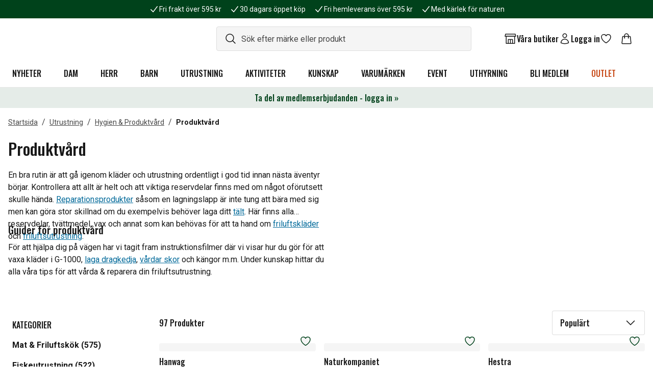

--- FILE ---
content_type: text/html; charset=utf-8
request_url: https://www.naturkompaniet.se/utrustning/hygien-produktvard/produktvard/
body_size: 116694
content:
<!DOCTYPE html><html lang="sv"><head><meta charSet="utf-8" data-next-head=""/><meta name="viewport" content="width=device-width" data-next-head=""/><script async="" src="https://cdn-sitegainer.com/5620271/es6/index.bundle.js" data-nscript="beforeInteractive"></script><title data-next-head="">Produktvård | Naturkompaniet</title><link rel="apple-touch-icon" sizes="180x180" href="/favicon/apple-touch-icon.png" data-next-head=""/><link rel="icon" type="image/png" sizes="32x32" href="/favicon/favicon-32x32.png" data-next-head=""/><link rel="icon" type="image/png" sizes="16x16" href="/favicon/favicon-16x16.png" data-next-head=""/><link rel="manifest" href="/favicon/site.webmanifest" data-next-head=""/><link rel="mask-icon" href="/favicon/safari-pinned-tab.svg" color="#00421b" data-next-head=""/><link rel="shortcut icon" href="/favicon/favicon.ico" data-next-head=""/><meta name="msapplication-TileColor" content="#00421b" data-next-head=""/><meta name="msapplication-config" content="/favicon/browserconfig.xml" data-next-head=""/><meta name="theme-color" content="#ffffff" data-next-head=""/><meta name="description" content="Förläng livet på friluftskläder &amp; utrustning med rätt produktvård ✓ Tvätt, impregnering, smörjning &amp; reparation ✓ Kända märken ✓ Fri frakt över 595 kr ✓" data-next-head=""/><meta name="og:title" content="Produktvård | Naturkompaniet" data-next-head=""/><meta name="og:description" content="Produktvård | Naturkompaniet" data-next-head=""/><meta name="og:image" content="https://cdn.sanity.io/images/v3wenpx7/b2c-naturkompaniet-prod/e9a31ff2a1e04a3561d8e75dcf5e35277656f194-2500x2500.jpg" data-next-head=""/><link rel="preconnect" href="https://api.euw.fenix.prod.eva-online.cloud" data-next-head=""/><link rel="canonical" href="https://www.naturkompaniet.se/utrustning/hygien-produktvard/produktvard/" data-next-head=""/><link rel="preload" href="/_next/static/media/0f3a385557f1712f-s.p.woff2" as="font" type="font/woff2" crossorigin="anonymous" data-next-font="size-adjust"/><link rel="preload" href="/_next/static/media/47cbc4e2adbc5db9-s.p.woff2" as="font" type="font/woff2" crossorigin="anonymous" data-next-font="size-adjust"/><link rel="preload" href="/_next/static/media/7f06be3f780a819a-s.p.woff2" as="font" type="font/woff2" crossorigin="anonymous" data-next-font="size-adjust"/><link rel="preload" href="/_next/static/css/ecd03d84213d786d.css" as="style"/><link rel="stylesheet" href="/_next/static/css/ecd03d84213d786d.css" data-n-g=""/><noscript data-n-css=""></noscript><script defer="" noModule="" src="/_next/static/chunks/polyfills-42372ed130431b0a.js"></script><script src="/_next/static/chunks/webpack-be24d4433a75e7ec.js" defer=""></script><script src="/_next/static/chunks/framework-e5676266cc9aea46.js" defer=""></script><script src="/_next/static/chunks/main-bc847fa909dfbd5c.js" defer=""></script><script src="/_next/static/chunks/pages/_app-d500d2f4714d1bc8.js" defer=""></script><script src="/_next/static/chunks/5031-8f9860ee3794d8eb.js" defer=""></script><script src="/_next/static/chunks/7563-d77cf1a489a84b98.js" defer=""></script><script src="/_next/static/chunks/9817-433098a83e005a5a.js" defer=""></script><script src="/_next/static/chunks/1394-c4856d861064afd6.js" defer=""></script><script src="/_next/static/chunks/pages/%5B...slug%5D-1342e21103f95138.js" defer=""></script><script src="/_next/static/H77EtNW2mwmIsiaZAlu5H/_buildManifest.js" defer=""></script><script src="/_next/static/H77EtNW2mwmIsiaZAlu5H/_ssgManifest.js" defer=""></script><style data-twind="">/*!0,1n*/*,::before,::after{--_1e4pbj4:0;--_142admc:0;--_9ouawy:0;--_wnlb2r:0;--_o4ir2d:0;--_vkgkf8:1;--_1lff04g:1;--_mfoggb:translateX(var(--_1e4pbj4)) translateY(var(--_142admc)) rotate(var(--_9ouawy)) skewX(var(--_wnlb2r)) skewY(var(--_o4ir2d)) scaleX(var(--_vkgkf8)) scaleY(var(--_1lff04g))}/*!0,1n*/::backdrop{--_1e4pbj4:0;--_142admc:0;--_9ouawy:0;--_wnlb2r:0;--_o4ir2d:0;--_vkgkf8:1;--_1lff04g:1;--_mfoggb:translateX(var(--_1e4pbj4)) translateY(var(--_142admc)) rotate(var(--_9ouawy)) skewX(var(--_wnlb2r)) skewY(var(--_o4ir2d)) scaleX(var(--_vkgkf8)) scaleY(var(--_1lff04g))}/*!0,1t*/*,::before,::after{--_1m9cmzd:var(--_rz3pvs,/*!*/ /*!*/);--_iljcf6:0px;--_1q9ryqm:rgba(255,255,255,1);--_g5efu5:rgba(59,130,246,var(--_mo52hn));--_mo52hn:0.5}/*!0,1t*/::backdrop{--_1m9cmzd:var(--_rz3pvs,/*!*/ /*!*/);--_iljcf6:0px;--_1q9ryqm:rgba(255,255,255,1);--_g5efu5:rgba(59,130,246,var(--_mo52hn));--_mo52hn:0.5}/*!0,1v*/*,::before,::after{--_1s0t3ke:0 0 #0000;--_zxn4nw:0 0 #0000;--_1qg7wmx:0 0 #0000;--_1764mcg:0 0 #0000}/*!0,1v*/::backdrop{--_1s0t3ke:0 0 #0000;--_zxn4nw:0 0 #0000;--_1qg7wmx:0 0 #0000;--_1764mcg:0 0 #0000}/*!27wr28,s*/*,::before,::after{box-sizing:border-box;border-width:0;border-style:solid;border-color:#e5e7eb}/*!27wr28,21*/::before,::after{--_328t5w:''}/*!27wr28,r*/html{line-height:1.5;-webkit-text-size-adjust:100%;-moz-tab-size:4;-moz-tab-size:4;tab-size:4;font-family:ui-sans-serif,system-ui,-apple-system,BlinkMacSystemFont,"Segoe UI",Roboto,"Helvetica Neue",Arial,"Noto Sans",sans-serif,"Apple Color Emoji","Segoe UI Emoji","Segoe UI Symbol","Noto Color Emoji";font-feature-settings:normal}/*!27wr28,w*/body{margin:0;line-height:inherit}/*!27wr28,10*/hr{height:0;color:inherit;border-top-width:1px}/*!27wr28,y*/abbr:where([title]){-webkit-text-decoration:underline dotted;text-decoration:underline dotted}/*!27wr28,w*/h1,h2,h3,h4,h5,h6{font-size:inherit;font-weight:inherit}/*!27wr28,w*/a{color:inherit;-webkit-text-decoration:inherit;text-decoration:inherit}/*!27wr28,y*/b,strong{font-weight:bolder}/*!27wr28,x*/code,kbd,samp,pre{font-family:ui-monospace,SFMono-Regular,Menlo,Monaco,Consolas,"Liberation Mono","Courier New",monospace;font-feature-settings:normal;font-size:1em}/*!27wr28,y*/small{font-size:80%}/*!27wr28,s*/sub,sup{font-size:75%;line-height:0;position:relative;vertical-align:baseline}/*!27wr28,y*/sub{bottom:-0.25em}/*!27wr28,y*/sup{top:-0.5em}/*!27wr28,u*/table{text-indent:0;border-color:inherit;border-collapse:collapse}/*!27wr28,o*/button,input,optgroup,select,textarea{font-family:inherit;font-size:100%;line-height:inherit;color:inherit;margin:0;padding:0}/*!27wr28,y*/button,select{text-transform:none}/*!27wr28,u*/button,[type='button'],[type='reset'],[type='submit']{-webkit-appearance:button;background-color:transparent;background-image:none}/*!27wr28,v*/:-moz-focusring{outline:auto}/*!27wr28,y*/:-moz-ui-invalid{box-shadow:none}/*!27wr28,y*/progress{vertical-align:baseline}/*!27wr28,v*/::-webkit-inner-spin-button,::-webkit-outer-spin-button{height:auto}/*!27wr28,w*/[type='search']{-webkit-appearance:textfield;outline-offset:-2px}/*!27wr28,21*/::-webkit-search-decoration{-webkit-appearance:none}/*!27wr28,t*/::-webkit-file-upload-button{-webkit-appearance:button;font:inherit}/*!27wr28,v*/summary{display:list-item}/*!27wr28,v*/blockquote,dl,dd,h1,h2,h3,h4,h5,h6,hr,figure,p,pre{margin:0}/*!27wr28,t*/fieldset{margin:0;padding:0}/*!27wr28,v*/legend{padding:0}/*!27wr28,u*/ol,ul,menu{list-style:none;margin:0;padding:0}/*!27wr28,v*/textarea{resize:vertical}/*!27wr28,t*/input::placeholder,textarea::placeholder{opacity:1;color:#9ca3af}/*!27wr28,v*/button,[role="button"]{cursor:pointer}/*!27wr28,v*/:disabled{cursor:default}/*!27wr28,w*/img,svg,video,canvas,audio,iframe,embed,object{display:block;vertical-align:middle}/*!27wr28,w*/img,video{max-width:100%;height:auto}/*!27wr28,v*/[hidden]{display:none}/*!27wr28,0*/html{--primary-font:'Roboto', 'Roboto Fallback';--secondary-font:'Oswald', 'Oswald Fallback'}/*!27wr28,0*/html{font-family:var(--primary-font),sans-serif}/*!27wr28,0*/html,body{--_dxr4o8:1;color:rgba(24,24,24,var(--_dxr4o8));font-size:16px}/*!3yng8w,0*/@media (min-width:1024px){.base-container{width:100%}}/*!4dmubk,0*/@media (min-width:1024px){@media (min-width:640px){.base-container{max-width:640px}}}/*!4dmubk,0*/@media (min-width:1024px){@media (min-width:768px){.base-container{max-width:768px}}}/*!3yng8w,0*/@media (min-width:1024px){@media (min-width:1024px){.base-container{max-width:1024px}}}/*!43n8xs,0*/@media (min-width:1024px){@media (min-width:1280px){.base-container{max-width:1280px}}}/*!48n1mo,0*/@media (min-width:1024px){@media (min-width:1536px){.base-container{max-width:1536px}}}/*!27wr28,0*/h1,.extra-large-headline{font-family:var(--secondary-font),sans-serif;font-weight:500;font-size:2.5rem}/*!27wr28,0*/h2,.large-headline{font-family:var(--secondary-font),sans-serif;font-weight:500;font-size:2rem}/*!27wr28,0*/h3,.regular-large-headline{font-family:var(--secondary-font),sans-serif;font-weight:500;font-size:1.5rem}/*!27wr28,0*/h4,.regular-headline{font-family:var(--secondary-font),sans-serif;font-weight:500;font-size:1.25rem}/*!27wr28,0*/h5,.x-small-headline{font-family:var(--secondary-font),sans-serif;font-weight:500;font-size:1rem;line-height:1.5}/*!27wr28,0*/h6,.mini-headline{font-family:var(--secondary-font),sans-serif;font-weight:500;font-size:0.75rem;line-height:1.5}/*!27wr28,0*/p{font-size:1rem}/*!27wr28,0*/.anchor-link,a:not([class]){--_dxr4o8:1;color:rgba(2,106,154,var(--_dxr4o8));text-decoration-line:underline;cursor:pointer}/*!27wr28,0*/.anchor-link:hover,a:hover:not([class]){--_dxr4o8:1;color:rgba(3,63,91,var(--_dxr4o8))}/*!27wr28,0*/html[data-headlessui-focus-visible] :focus-visible{outline-width:4px;outline-color:rgba(101,43,124,1);outline-style:solid}/*!27wr28,0*/:focus-visible{outline-style:solid;outline-color:transparent}/*!27wr28,0*/.inner-focus:focus-visible{outline-offset:calc(4px * -1)}/*!dbgidc,i,sr-only*/._rwbhyq{position:absolute;width:1px;height:1px;padding:0;margin:-1px;overflow:hidden;white-space:nowrap;clip:rect(0,0,0,0);border-width:0}/*!dbgidc,p,line-clamp-1*/._xxrdyg{overflow:hidden;display:-webkit-box;-webkit-box-orient:vertical;-webkit-line-clamp:1}/*!dbgidc,p,line-clamp-4*/._qiij61{overflow:hidden;display:-webkit-box;-webkit-box-orient:vertical;-webkit-line-clamp:4}/*!dbgidc,s,inset-0*/._1r7adht{top:0px;right:0px;bottom:0px;left:0px}/*!dbgidc,t,-translate-x-full*/._ck1a87{--_1e4pbj4:calc(100% * -1);transform:var(--_mfoggb)}/*!dbgidc,t,-translate-y-0*/._xisae0{--_142admc:calc(0px * -1);transform:var(--_mfoggb)}/*!dbgidc,t,-translate-y-full*/._1w1zqeb{--_142admc:calc(100% * -1);transform:var(--_mfoggb)}/*!dbgidc,t,-translate-x-1/2*/._10w6lu1{--_1e4pbj4:calc(50% * -1);transform:var(--_mfoggb)}/*!dbgidc,t,-translate-y-1/2*/._16oz6ce{--_142admc:calc(50% * -1);transform:var(--_mfoggb)}/*!dbgidc,t,rotate-[60deg]*/._k8xxab{--_9ouawy:60deg;transform:var(--_mfoggb)}/*!dbgidc,t,rotate-180*/._h1ml4o{--_9ouawy:180deg;transform:var(--_mfoggb)}/*!dbgidc,t,text-[#C84D1C]*/._1dm6uz1{--_dxr4o8:1;color:rgba(200,77,28,var(--_dxr4o8))}/*!dbgidc,t,text-alpha-800*/._mdgphj{--_dxr4o8:1;color:rgba(0,66,27,var(--_dxr4o8))}/*!dbgidc,t,text-beta-600*/._te2xu2{--_dxr4o8:1;color:rgba(2,106,154,var(--_dxr4o8))}/*!dbgidc,t,text-dark*/._qb2n8o{--_dxr4o8:1;color:rgba(24,24,24,var(--_dxr4o8))}/*!dbgidc,t,text-neutral-800*/._su1e3e{--_dxr4o8:1;color:rgba(70,70,70,var(--_dxr4o8))}/*!dbgidc,t,text-white*/._s4i0jm{--_dxr4o8:1;color:rgba(255,255,255,var(--_dxr4o8))}/*!dbgidc,t,translate-x-0*/._1bvb360{--_1e4pbj4:0px;transform:var(--_mfoggb)}/*!dbgidc,t,translate-x-0.5*/._xvtdky{--_1e4pbj4:0.125rem;transform:var(--_mfoggb)}/*!dbgidc,t,translate-x-full*/._lei364{--_1e4pbj4:100%;transform:var(--_mfoggb)}/*!dbgidc,t,translate-y-0*/._vk38tc{--_142admc:0px;transform:var(--_mfoggb)}/*!dbgidc,t,translate-y-full*/._oy4req{--_142admc:100%;transform:var(--_mfoggb)}/*!dbgidc,u,ring-1*/._6ot024{--_1s0t3ke:var(--_1m9cmzd) 0 0 0 var(--_iljcf6) var(--_1q9ryqm);--_zxn4nw:var(--_1m9cmzd) 0 0 0 calc(1px + var(--_iljcf6)) var(--_g5efu5);box-shadow:var(--_1s0t3ke),var(--_zxn4nw),var(--_1qg7wmx)}/*!dbgidc,u,shadow-[inset_0px_-1px_0px_0px_rgba(229,229,229,1)]*/._yjnlnu{--_1qg7wmx:inset 0px -1px 0px 0px rgba(229,229,229,1);--_1764mcg:inset 0px -1px 0px 0px var(--_ljh26m);box-shadow:var(--_1s0t3ke),var(--_zxn4nw),var(--_1qg7wmx)}/*!dbgidc,u,shadow-lg*/._1y5w31v{--_1qg7wmx:0 10px 15px -3px rgba(0,0,0,0.1), 0 4px 6px -4px rgba(0,0,0,0.1);--_1764mcg:0 10px 15px -3px var(--_ljh26m), 0 4px 6px -4px var(--_ljh26m);box-shadow:var(--_1s0t3ke),var(--_zxn4nw),var(--_1qg7wmx)}/*!dbgidc,u,space-x-2*/._1sztgl7>:not([hidden])~:not([hidden]){--_zjcdxm:0;margin-left:calc(0.5rem * calc(1 - var(--_zjcdxm)));margin-right:calc(0.5rem * var(--_zjcdxm))}/*!dbgidc,u,space-y-2*/._1yn5ucw>:not([hidden])~:not([hidden]){--_kp2225:0;margin-top:calc(0.5rem * calc(1 - var(--_kp2225)));margin-bottom:calc(0.5rem * var(--_kp2225))}/*!dbgidc,u,space-y-4*/._8cjp63>:not([hidden])~:not([hidden]){--_kp2225:0;margin-top:calc(1rem * calc(1 - var(--_kp2225)));margin-bottom:calc(1rem * var(--_kp2225))}/*!dbgidc,v,!h-10*/._tt0e1m{height:2.5rem !important}/*!dbgidc,v,!h-auto*/._hdfc8w{height:auto !important}/*!dbgidc,v,!w-[322px]*/._47s9j9{width:322px !important}/*!dbgidc,v,w-1/2*/._nishkz{width:50%}/*!dbgidc,v,absolute*/._1sn8zhu{position:absolute}/*!dbgidc,v,appearance-none*/._1woi761{-webkit-appearance:none;-moz-appearance:none;appearance:none}/*!dbgidc,v,block*/._r79z84{display:block}/*!dbgidc,v,cursor-default*/._1ug9oml{cursor:default}/*!dbgidc,v,cursor-pointer*/._1yjno4c{cursor:pointer}/*!dbgidc,v,fixed*/._cez77b{position:fixed}/*!dbgidc,v,flex*/._1mjcm6l{display:flex}/*!dbgidc,v,flex-1*/._1m6323w{flex:1 1 0%}/*!dbgidc,v,gap-1*/._11d99b4{grid-gap:0.25rem;gap:0.25rem}/*!dbgidc,v,gap-2*/._d5cgau{grid-gap:0.5rem;gap:0.5rem}/*!dbgidc,v,gap-3*/._16nef5u{grid-gap:0.75rem;gap:0.75rem}/*!dbgidc,v,gap-4*/._1bwx03h{grid-gap:1rem;gap:1rem}/*!dbgidc,v,gap-6*/._1sidvxf{grid-gap:1.5rem;gap:1.5rem}/*!dbgidc,v,gap-10*/._wiuusc{grid-gap:2.5rem;gap:2.5rem}/*!dbgidc,v,grid*/._1nr51oa{display:-ms-grid;display:grid}/*!dbgidc,v,h-[29px]*/._1hrsb{height:29px}/*!dbgidc,v,h-[42px]*/._iqdohz{height:42px}/*!dbgidc,v,h-[64px]*/._zwii1i{height:64px}/*!dbgidc,v,h-[185px]*/._1kx1jgn{height:185px}/*!dbgidc,v,h-4*/._1hot1jz{height:1rem}/*!dbgidc,v,h-5*/._zs3ien{height:1.25rem}/*!dbgidc,v,h-6*/._1qht34i{height:1.5rem}/*!dbgidc,v,h-7*/._3359uy{height:1.75rem}/*!dbgidc,v,h-8*/._1n1st89{height:2rem}/*!dbgidc,v,h-10*/._1bpk3a1{height:2.5rem}/*!dbgidc,v,h-12*/._zyre4j{height:3rem}/*!dbgidc,v,h-full*/._7qhxze{height:100%}/*!dbgidc,v,hidden*/._zkrgdo{display:none}/*!dbgidc,v,inline-block*/._ot4hn2{display:inline-block}/*!dbgidc,v,inline-flex*/._j1b3oq{display:inline-flex}/*!dbgidc,v,invisible*/._1am7huv{visibility:hidden}/*!dbgidc,v,opacity-[0.7]*/._13ff1au{opacity:0.7}/*!dbgidc,v,opacity-0*/._khh3aw{opacity:0}/*!dbgidc,v,opacity-100*/._1damwed{opacity:1}/*!dbgidc,v,overflow-auto*/._1l7d0x4{overflow:auto}/*!dbgidc,v,overflow-hidden*/._1dzpky1{overflow:hidden}/*!dbgidc,v,p-1*/._syeplv{padding:0.25rem}/*!dbgidc,v,p-2*/._32n58r{padding:0.5rem}/*!dbgidc,v,p-3*/._1h78d20{padding:0.75rem}/*!dbgidc,v,p-4*/._1j8og5w{padding:1rem}/*!dbgidc,v,p-6*/._1sbljzj{padding:1.5rem}/*!dbgidc,v,relative*/._1s4gyw3{position:relative}/*!dbgidc,v,sticky*/._zu4s8x{position:-webkit-sticky;position:sticky}/*!dbgidc,v,text-[null]*/._luye70{color:null}/*!dbgidc,v,text-inherit*/._1b3xefw{color:inherit}/*!dbgidc,v,transform*/._rr9jja{transform:var(--_mfoggb)}/*!dbgidc,v,w-[64px]*/._b6p6bt{width:64px}/*!dbgidc,v,w-[326px]*/._1smfq8{width:326px}/*!dbgidc,v,w-[calc(100%-32px)]*/._1rwpnd3{width:calc(100% - 32px)}/*!dbgidc,v,w-4*/._sv8snl{width:1rem}/*!dbgidc,v,w-5*/._ws8o6i{width:1.25rem}/*!dbgidc,v,w-6*/._37mi2b{width:1.5rem}/*!dbgidc,v,w-7*/._10lqbm2{width:1.75rem}/*!dbgidc,v,w-8*/._pk3cd7{width:2rem}/*!dbgidc,v,w-12*/._1mtnzz3{width:3rem}/*!dbgidc,v,w-14*/._cwsmuo{width:3.5rem}/*!dbgidc,v,w-24*/._bug7jm{width:6rem}/*!dbgidc,v,w-full*/._svqbo2{width:100%}/*!dbgidc,v,w-max*/._hhy787{width:-moz-max-content;width:max-content}/*!dbgidc,w,-mx-2*/._9jrnt0{margin-left:calc(0.5rem * -1);margin-right:calc(0.5rem * -1)}/*!dbgidc,w,-mx-4*/._rii4px{margin-left:calc(1rem * -1);margin-right:calc(1rem * -1)}/*!dbgidc,w,!px-4*/._we63zf{padding-left:1rem !important;padding-right:1rem !important}/*!dbgidc,w,!py-2*/._1o7nwcs{padding-top:0.5rem !important;padding-bottom:0.5rem !important}/*!dbgidc,w,bg-[#0C4292]*/._cdzhd9{--_17cwy6m:1;background-color:rgba(12,66,146,var(--_17cwy6m))}/*!dbgidc,w,bg-[#967BDD]*/._wk89ql{--_17cwy6m:1;background-color:rgba(150,123,221,var(--_17cwy6m))}/*!dbgidc,w,bg-alpha-50*/._1bsx36l{--_17cwy6m:1;background-color:rgba(229,236,232,var(--_17cwy6m))}/*!dbgidc,w,bg-alpha-800*/._19p9wmk{--_17cwy6m:1;background-color:rgba(0,66,27,var(--_17cwy6m))}/*!dbgidc,w,bg-beta-600*/._nhp6x2{--_17cwy6m:1;background-color:rgba(2,106,154,var(--_17cwy6m))}/*!dbgidc,w,bg-dark*/._1ehnfji{--_17cwy6m:1;background-color:rgba(24,24,24,var(--_17cwy6m))}/*!dbgidc,w,bg-neutral-50*/._1cc8kah{--_17cwy6m:1;background-color:rgba(245,245,245,var(--_17cwy6m))}/*!dbgidc,w,bg-neutral-200*/._1wswtan{--_17cwy6m:1;background-color:rgba(221,221,221,var(--_17cwy6m))}/*!dbgidc,w,bg-neutral-600*/._1746xbe{--_17cwy6m:1;background-color:rgba(116,116,116,var(--_17cwy6m))}/*!dbgidc,w,bg-white*/._17og478{--_17cwy6m:1;background-color:rgba(255,255,255,var(--_17cwy6m))}/*!dbgidc,w,border-beta-600*/._c1xm1n{--_20lssk:1;border-color:rgba(2,106,154,var(--_20lssk))}/*!dbgidc,w,border-neutral-50*/._z95xj3{--_20lssk:1;border-color:rgba(245,245,245,var(--_20lssk))}/*!dbgidc,w,border-neutral-100*/._o6qco9{--_20lssk:1;border-color:rgba(229,229,229,var(--_20lssk))}/*!dbgidc,w,border-neutral-200*/._9mqx0m{--_20lssk:1;border-color:rgba(221,221,221,var(--_20lssk))}/*!dbgidc,w,inset-y-0*/._1ifr6fd{top:0px;bottom:0px}/*!dbgidc,w,mx-auto*/._9ahoeg{margin-left:auto;margin-right:auto}/*!dbgidc,w,px-1*/._1gqaapv{padding-left:0.25rem;padding-right:0.25rem}/*!dbgidc,w,px-2*/._14k388z{padding-left:0.5rem;padding-right:0.5rem}/*!dbgidc,w,px-4*/._17u01q8{padding-left:1rem;padding-right:1rem}/*!dbgidc,w,px-6*/._oqubta{padding-left:1.5rem;padding-right:1.5rem}/*!dbgidc,w,px-8*/._uzsy2z{padding-left:2rem;padding-right:2rem}/*!dbgidc,w,px-10*/._hb1roi{padding-left:2.5rem;padding-right:2.5rem}/*!dbgidc,w,py-[9px]*/._gqefji{padding-top:9px;padding-bottom:9px}/*!dbgidc,w,py-1*/._iag4p0{padding-top:0.25rem;padding-bottom:0.25rem}/*!dbgidc,w,py-2*/._44x4m4{padding-top:0.5rem;padding-bottom:0.5rem}/*!dbgidc,w,py-3*/._bibf52{padding-top:0.75rem;padding-bottom:0.75rem}/*!dbgidc,w,py-4*/._79q75z{padding-top:1rem;padding-bottom:1rem}/*!dbgidc,w,py-6*/._a30t0g{padding-top:1.5rem;padding-bottom:1.5rem}/*!dbgidc,w,text-2xl*/._8wf339{font-size:1.5rem;line-height:2rem}/*!dbgidc,w,text-base*/._qrruoc{font-size:1rem;line-height:1.5rem}/*!dbgidc,w,text-sm*/._1aabpnr{font-size:0.875rem;line-height:1.25rem}/*!dbgidc,w,text-xs*/._fmvoxr{font-size:0.75rem;line-height:1rem}/*!dbgidc,x,transition*/._t7c5br{transition-property:color,background-color,border-color,text-decoration-color,fill,stroke,opacity,box-shadow,transform,filter,backdrop-filter;transition-timing-function:cubic-bezier(0.4,0,0.2,1);transition-duration:150ms}/*!dbgidc,x,transition-all*/._pwky00{transition-property:all;transition-timing-function:cubic-bezier(0.4,0,0.2,1);transition-duration:150ms}/*!dbgidc,x,transition-transform*/._tboxa8{transition-property:transform;transition-timing-function:cubic-bezier(0.4,0,0.2,1);transition-duration:150ms}/*!dbgidc,y,left-1/2*/._1sddlsu{left:50%}/*!dbgidc,y,top-1/2*/._81t9ci{top:50%}/*!dbgidc,y,aspect-1-1*/._1dicd8m{aspect-ratio:1 / 1}/*!dbgidc,y,aspect-4-3*/._sqxma9{aspect-ratio:4 / 3}/*!dbgidc,y,aspect-40-47*/._vu3tsy{aspect-ratio:40 / 47}/*!dbgidc,y,basis-full*/._1xfxkmf{flex-basis:100%}/*!dbgidc,y,bg-[white]*/._1vvtfv8{background-color:white}/*!dbgidc,y,border*/._18d6dyf{border-width:1px}/*!dbgidc,y,border-0*/._uc5wnw{border-width:0px}/*!dbgidc,y,border-1*/._17c3ysk{border-width:1px}/*!dbgidc,y,border-2*/._cxhdnl{border-width:2px}/*!dbgidc,y,border-transparent*/._zxekx2{border-color:transparent}/*!dbgidc,y,bottom-1*/._gdb78p{bottom:0.25rem}/*!dbgidc,y,box-content*/._juzxgu{box-sizing:content-box}/*!dbgidc,y,break-all*/._jnpmx9{word-break:break-all}/*!dbgidc,y,capitalize*/._1q64rhs{text-transform:capitalize}/*!dbgidc,y,col-span-2*/._559h8y{grid-column:span 2 / span 2}/*!dbgidc,y,delay-[100ms]*/._1p1e6mn{transition-delay:100ms}/*!dbgidc,y,duration-[300ms]*/._15gfckp{transition-duration:300ms}/*!dbgidc,y,duration-[900ms]*/._17e7nm7{transition-duration:900ms}/*!dbgidc,y,duration-200*/._1wng1s7{transition-duration:200ms}/*!dbgidc,y,duration-300*/._1qfvljh{transition-duration:300ms}/*!dbgidc,y,duration-500*/._zm9fqk{transition-duration:500ms}/*!dbgidc,y,flex-col*/._li55pj{-webkit-flex-direction:column;flex-direction:column}/*!dbgidc,y,flex-row*/._qz5d15{-webkit-flex-direction:row;flex-direction:row}/*!dbgidc,y,flex-wrap*/._gmpj1t{flex-wrap:wrap}/*!dbgidc,y,font-bold*/._wf2app{font-weight:700}/*!dbgidc,y,font-medium*/._l8gsx0{font-weight:500}/*!dbgidc,y,font-secondary*/._1t05p7g{font-family:var(--secondary-font),sans-serif}/*!dbgidc,y,font-semibold*/._190gkzz{font-weight:600}/*!dbgidc,y,items-center*/._8gfukc{align-items:center}/*!dbgidc,y,items-end*/._m56y9g{align-items:flex-end}/*!dbgidc,y,items-start*/._1lxml9{align-items:flex-start}/*!dbgidc,y,justify-between*/._3gv41o{justify-content:space-between}/*!dbgidc,y,justify-center*/._vlgikd{justify-content:center}/*!dbgidc,y,justify-end*/._t45iz0{justify-content:flex-end}/*!dbgidc,y,leading-5*/._d3n98b{line-height:1.25rem}/*!dbgidc,y,leading-none*/._zanj1z{line-height:1}/*!dbgidc,y,leading-normal*/._1kru3w8{line-height:1.5}/*!dbgidc,y,leading-tight*/._1msgrip{line-height:1.25}/*!dbgidc,y,left-[-1000rem]*/._1cye2ff{left:-1000rem}/*!dbgidc,y,left-[0]*/._1j3o5w9{left:0}/*!dbgidc,y,left-0*/._ejtmmw{left:0px}/*!dbgidc,y,left-1*/._1y1dokl{left:0.25rem}/*!dbgidc,y,left-9*/._mdp66i{left:2.25rem}/*!dbgidc,y,max-h-[0px]*/._1cxr88r{max-height:0px}/*!dbgidc,y,max-h-[450px]*/._1fldd7j{max-height:450px}/*!dbgidc,y,max-h-[10000px]*/._1v7axq7{max-height:10000px}/*!dbgidc,y,max-w-[250px]*/._5wndrj{max-width:250px}/*!dbgidc,y,max-w-full*/._2bkqh8{max-width:100%}/*!dbgidc,y,mb-0*/._mhygt1{margin-bottom:0px}/*!dbgidc,y,mb-2*/._1x6jw3u{margin-bottom:0.5rem}/*!dbgidc,y,mb-4*/._1dotjk6{margin-bottom:1rem}/*!dbgidc,y,mb-6*/._123x7dp{margin-bottom:1.5rem}/*!dbgidc,y,mb-8*/._1rliccq{margin-bottom:2rem}/*!dbgidc,y,mb-16*/._11dwg9u{margin-bottom:4rem}/*!dbgidc,y,min-h-[25vh]*/._1vfu67b{min-height:25vh}/*!dbgidc,y,min-h-[36px]*/._d60luk{min-height:36px}/*!dbgidc,y,min-h-[48px]*/._rm7cv4{min-height:48px}/*!dbgidc,y,min-h-screen*/._1pxoeos{min-height:100vh}/*!dbgidc,y,mt-2*/._cngww4{margin-top:0.5rem}/*!dbgidc,y,mt-4*/._1l5dcu3{margin-top:1rem}/*!dbgidc,y,mt-8*/._1v9bqwa{margin-top:2rem}/*!dbgidc,y,object-contain*/._1hy9lac{object-fit:contain}/*!dbgidc,y,object-cover*/._i4pkvi{object-fit:cover}/*!dbgidc,y,pl-1*/._1d52cgn{padding-left:0.25rem}/*!dbgidc,y,pl-4*/._iza3kc{padding-left:1rem}/*!dbgidc,y,pl-14*/._cyject{padding-left:3.5rem}/*!dbgidc,y,pointer-events-none*/._b8zewp{pointer-events:none}/*!dbgidc,y,pr-0.5*/._c0whgp{padding-right:0.125rem}/*!dbgidc,y,pr-6*/._1br3ahk{padding-right:1.5rem}/*!dbgidc,y,pr-12*/._1fawnv4{padding-right:3rem}/*!dbgidc,y,pr-14*/._t1kqgm{padding-right:3.5rem}/*!dbgidc,y,pt-4*/._1pv94hh{padding-top:1rem}/*!dbgidc,y,pt-6*/._1dsaf5e{padding-top:1.5rem}/*!dbgidc,y,right-[0]*/._1bmiv92{right:0}/*!dbgidc,y,right-0*/._v6kwo0{right:0px}/*!dbgidc,y,right-1*/._g1vl2u{right:0.25rem}/*!dbgidc,y,right-4*/._f39g6q{right:1rem}/*!dbgidc,y,scroll-smooth*/._1wbns4a{scroll-behavior:smooth}/*!dbgidc,y,self-center*/._19u3a3k{-ms-grid-row-align:center;align-self:center}/*!dbgidc,y,shrink-0*/._omx1ti{flex-shrink:0}/*!dbgidc,y,text-center*/._xwomwz{text-align:center}/*!dbgidc,y,text-left*/._1wyi5mv{text-align:left}/*!dbgidc,y,top-[2px]*/._cx8hdn{top:2px}/*!dbgidc,y,top-[35%]*/._zjlk8w{top:35%}/*!dbgidc,y,top-[56px]*/._meas2z{top:56px}/*!dbgidc,y,top-[72px]*/._viz4bd{top:72px}/*!dbgidc,y,top-0*/._70domd{top:0px}/*!dbgidc,y,top-1*/._1wsmx22{top:0.25rem}/*!dbgidc,y,uppercase*/._bnnaeh{text-transform:uppercase}/*!dbgidc,y,whitespace-nowrap*/._tqmcss{white-space:nowrap}/*!dbgidc,y,z-[15]*/._1lvitnj{z-index:15}/*!dbgidc,y,z-10*/._wvo4jn{z-index:10}/*!dbgidc,y,z-20*/._13uuqz7{z-index:20}/*!dbgidc,y,z-50*/._1gbz3mb{z-index:50}/*!dbgidc,11,ease-in-out*/._1i37ckp{transition-timing-function:cubic-bezier(0.4,0,0.2,1)}/*!dbgidc,11,grid-cols-1*/._1bd2lws{-ms-grid-columns:repeat(1,minmax(0,1fr));grid-template-columns:repeat(1,minmax(0,1fr))}/*!dbgidc,11,grid-cols-5*/._12sut0e{-ms-grid-columns:repeat(5,minmax(0,1fr));grid-template-columns:repeat(5,minmax(0,1fr))}/*!dbgidc,11,mix-blend-multiply*/._13giwjo{mix-blend-mode:multiply}/*!dbgidc,11,no-underline*/._1isy0qk{text-decoration-line:none}/*!dbgidc,11,rounded*/._1baerfk{border-radius:0.25rem}/*!dbgidc,11,rounded-[0.25rem]*/._7dcw0m{border-radius:0.25rem}/*!dbgidc,11,rounded-full*/._1sxpzkv{border-radius:9999px}/*!dbgidc,11,rounded-lg*/._1idyy4q{border-radius:0.5rem}/*!dbgidc,11,rounded-none*/._s4856w{border-radius:0px}/*!dbgidc,11,underline*/._1utjbpi{text-decoration-line:underline}/*!dbgidc,14,border-b*/._1h8re6i{border-bottom-width:1px}/*!dbgidc,14,border-b-1*/._p0hmu8{border-bottom-width:1px}/*!dbgidc,1z,ring-neutral-200/100*/._uifvsi{--_mo52hn:1;--_g5efu5:rgba(221,221,221,var(--_mo52hn))}/*!dbgidc,21,ring-inset*/._cojykl{--_1m9cmzd:inset}/*!dbgidc,21,transform-gpu*/._20bl02{--_mfoggb:translate3d(var(--_1e4pbj4),var(--_142admc),0) rotate(var(--_9ouawy)) skewX(var(--_wnlb2r)) skewY(var(--_o4ir2d)) scaleX(var(--_vkgkf8)) scaleY(var(--_1lff04g))}/*!dbgidd,y,first:pl-0*/._19ceb83:first-child{padding-left:0px}/*!dbgide,y,[&>div:last-child]:mt-6*/._9f7zgb>div:last-child{margin-top:1.5rem}/*!dbgif4,w,checked:bg-beta-50*/._3g3n96:checked{--_17cwy6m:1;background-color:rgba(240,249,253,var(--_17cwy6m))}/*!dbgif4,w,checked:border-beta-600*/._1w4wgbt:checked{--_20lssk:1;border-color:rgba(2,106,154,var(--_20lssk))}/*!dbgif4,y,checked:bg-center*/._1ufdbbk:checked{background-position:center}/*!dbgif4,y,checked:bg-checkmark*/._1qmzn5h:checked{background-image:url('[data-uri]')}/*!dbgif4,y,checked:bg-no-repeat*/._1q8jdcd:checked{background-repeat:no-repeat}/*!dbgj5s,t,hover:text-beta-600*/._fl9jsp:hover{--_dxr4o8:1;color:rgba(2,106,154,var(--_dxr4o8))}/*!dbgj5s,t,hover:text-beta-800*/._p2mvum:hover{--_dxr4o8:1;color:rgba(3,63,91,var(--_dxr4o8))}/*!dbgj5s,t,hover:text-dark*/._o8y3np:hover{--_dxr4o8:1;color:rgba(24,24,24,var(--_dxr4o8))}/*!dbgj5s,t,hover:text-neutral-800*/._14koy1e:hover{--_dxr4o8:1;color:rgba(70,70,70,var(--_dxr4o8))}/*!dbgj5s,t,hover:text-white*/._1lojqqa:hover{--_dxr4o8:1;color:rgba(255,255,255,var(--_dxr4o8))}/*!dbgj5s,u,hover:shadow-[inset_0px_-2px_0px_0px_rgba(24,24,24,1)]*/._x3fjym:hover{--_1qg7wmx:inset 0px -2px 0px 0px rgba(24,24,24,1);--_1764mcg:inset 0px -2px 0px 0px var(--_ljh26m);box-shadow:var(--_1s0t3ke),var(--_zxn4nw),var(--_1qg7wmx)}/*!dbgj5s,w,hover:bg-alpha-100*/._1b66afq:hover{--_17cwy6m:1;background-color:rgba(181,200,189,var(--_17cwy6m))}/*!dbgj5s,w,hover:bg-beta-800*/._1llup9y:hover{--_17cwy6m:1;background-color:rgba(3,63,91,var(--_17cwy6m))}/*!dbgj5s,w,hover:bg-neutral-50*/._d6502o:hover{--_17cwy6m:1;background-color:rgba(245,245,245,var(--_17cwy6m))}/*!dbgj5s,w,hover:bg-neutral-800*/._tipfbr:hover{--_17cwy6m:1;background-color:rgba(70,70,70,var(--_17cwy6m))}/*!dbgj5s,11,hover:underline*/._nnkixq:hover{text-decoration-line:underline}/*!dbgjy8,u,focus:ring-1*/._ywcvmi:focus{--_1s0t3ke:var(--_1m9cmzd) 0 0 0 var(--_iljcf6) var(--_1q9ryqm);--_zxn4nw:var(--_1m9cmzd) 0 0 0 calc(1px + var(--_iljcf6)) var(--_g5efu5);box-shadow:var(--_1s0t3ke),var(--_zxn4nw),var(--_1qg7wmx)}/*!dbgjy8,w,focus:border-beta-600*/._14akamp:focus{--_20lssk:1;border-color:rgba(2,106,154,var(--_20lssk))}/*!dbgjy8,y,focus:left-4*/._w4g34l:focus{left:1rem}/*!dbgjy8,1z,focus:ring-beta-600/100*/._j7qcop:focus{--_mo52hn:1;--_g5efu5:rgba(2,106,154,var(--_mo52hn))}/*!dbgjy8,21,focus:ring-inset*/._92de5x:focus{--_1m9cmzd:inset}/*!dbglj4,y,focus-visible:left-[2px]*/._12u5c24:focus-visible{left:2px}/*!dbglj4,y,focus-visible:left-4*/._1r3omx:focus-visible{left:1rem}/*!dbgv0g,t,disabled:text-neutral-400*/._yec002:disabled{--_dxr4o8:1;color:rgba(153,153,153,var(--_dxr4o8))}/*!dbgv0g,v,disabled:cursor-not-allowed*/._1x5duhv:disabled{cursor:not-allowed}/*!dbgv0g,v,disabled:opacity-[.3]*/._1ihl6rf:disabled{opacity:.3}/*!dbgv0g,v,disabled:opacity-100*/._1rw74d1:disabled{opacity:1}/*!dbgv0g,w,disabled:bg-beta-600*/._q8q1n5:disabled{--_17cwy6m:1;background-color:rgba(2,106,154,var(--_17cwy6m))}/*!dbgv0g,w,disabled:bg-dark*/._1m4e6qt:disabled{--_17cwy6m:1;background-color:rgba(24,24,24,var(--_17cwy6m))}/*!dbgv0g,w,disabled:bg-neutral-50*/._g62e6p:disabled{--_17cwy6m:1;background-color:rgba(245,245,245,var(--_17cwy6m))}/*!dbgv0g,w,disabled:bg-white*/._7wctls:disabled{--_17cwy6m:1;background-color:rgba(255,255,255,var(--_17cwy6m))}/*!dbgv0g,w,disabled:border-neutral-50*/._14p2rw3:disabled{--_20lssk:1;border-color:rgba(245,245,245,var(--_20lssk))}/*!dbjbi8,s,after:inset-0*/._103yagg::after{content:var(--_328t5w);top:0px;right:0px;bottom:0px;left:0px}/*!dbjbi8,t,after:content-['']*/._1chwg7v::after{--_328t5w:'';content:var(--_328t5w)}/*!dbjbi8,t,placeholder:text-neutral-600*/._u480x8::placeholder{--_dxr4o8:1;color:rgba(116,116,116,var(--_dxr4o8))}/*!dbjbi8,t,placeholder:text-neutral-800*/._1nx7tn8::placeholder{--_dxr4o8:1;color:rgba(70,70,70,var(--_dxr4o8))}/*!dbjbi8,u,after:ring-1*/._1xmqb4h::after{content:var(--_328t5w);--_1s0t3ke:var(--_1m9cmzd) 0 0 0 var(--_iljcf6) var(--_1q9ryqm);--_zxn4nw:var(--_1m9cmzd) 0 0 0 calc(1px + var(--_iljcf6)) var(--_g5efu5);box-shadow:var(--_1s0t3ke),var(--_zxn4nw),var(--_1qg7wmx)}/*!dbjbi8,v,after:absolute*/._1p5m6kc::after{content:var(--_328t5w);position:absolute}/*!dbjbi8,v,[&_svg]:fill-neutral-50*/._s42g4g svg{fill:rgba(245,245,245,1)}/*!dbjbi8,v,after:h-4*/._t264we::after{content:var(--_328t5w);height:1rem}/*!dbjbi8,v,group-hover:opacity-100*/._1bk5mm5:hover ._88hnem{opacity:1}/*!dbjbi8,v,after:w-4*/._hvz1zk::after{content:var(--_328t5w);width:1rem}/*!dbjbi8,11,after:rounded-full*/._1kgi4ee::after{content:var(--_328t5w);border-radius:9999px}/*!dbjbi8,11,group-hover:underline*/._1bk5mm5:hover ._1o9546u{text-decoration-line:underline}/*!dbjbi8,1z,after:ring-dark/[.15]*/._3xv86m::after{content:var(--_328t5w);--_mo52hn:.15;--_g5efu5:rgba(24,24,24,var(--_mo52hn))}/*!dbjbi8,21,after:ring-inset*/._1xec2ok::after{content:var(--_328t5w);--_1m9cmzd:inset}/*!dbjo5c,t,disabled:placeholder:text-neutral-400*/._1fyyo60:disabled::placeholder{--_dxr4o8:1;color:rgba(153,153,153,var(--_dxr4o8))}/*!dy8u0w,s,max-lg:inset-0*/@media not all and (min-width:1024px){._uy1g5c{top:0px;right:0px;bottom:0px;left:0px}}/*!dy8u0w,v,max-lg:fixed*/@media not all and (min-width:1024px){._7r07o5{position:fixed}}/*!dy8u0w,v,max-lg:flex*/@media not all and (min-width:1024px){._1gyxvfg{display:flex}}/*!dy8u0w,v,max-lg:flex-1*/@media not all and (min-width:1024px){._8x0vey{flex:1 1 0%}}/*!dy8u0w,v,max-lg:h-full*/@media not all and (min-width:1024px){._1gw1vh1{height:100%}}/*!dy8u0w,v,max-lg:opacity-0*/@media not all and (min-width:1024px){._qq6pvw{opacity:0}}/*!dy8u0w,v,max-lg:opacity-100*/@media not all and (min-width:1024px){._14wf8gk{opacity:1}}/*!dy8u0w,v,max-lg:relative*/@media not all and (min-width:1024px){._jr6r3f{position:relative}}/*!dy8u0w,w,max-lg:bg-white*/@media not all and (min-width:1024px){._6261px{--_17cwy6m:1;background-color:rgba(255,255,255,var(--_17cwy6m))}}/*!dy8u0w,w,max-lg:border-neutral-100*/@media not all and (min-width:1024px){._zo9bt9{--_20lssk:1;border-color:rgba(229,229,229,var(--_20lssk))}}/*!dy8u0w,w,max-lg:px-6*/@media not all and (min-width:1024px){._1nrr94s{padding-left:1.5rem;padding-right:1.5rem}}/*!dy8u0w,w,max-lg:py-3*/@media not all and (min-width:1024px){._1f8eq5b{padding-top:0.75rem;padding-bottom:0.75rem}}/*!dy8u0w,y,max-lg:duration-200*/@media not all and (min-width:1024px){._dk6289{transition-duration:200ms}}/*!dy8u0w,y,max-lg:overflow-y-auto*/@media not all and (min-width:1024px){._fvix2o{overflow-y:auto}}/*!dy8u0w,11,max-lg:ease-in-out*/@media not all and (min-width:1024px){._17zm9aw{transition-timing-function:cubic-bezier(0.4,0,0.2,1)}}/*!dy8u0w,14,max-lg:border-b-1*/@media not all and (min-width:1024px){._1pjnc5v{border-bottom-width:1px}}/*!dy8u0w,14,max-lg:border-r-1*/@media not all and (min-width:1024px){._vkya1b{border-right-width:1px}}/*!dybn5s,t,max-lg:[&>*]:after:content-['\A']*/@media not all and (min-width:1024px){._1787s55>*::after{--_328t5w:'\A';content:var(--_328t5w)}}/*!dybn5s,v,max-lg:[&_*]:!inline*/@media not all and (min-width:1024px){._1oqxkmp *{display:inline !important}}/*!dybn5s,y,max-lg:[&>*]:after:leading-[30px]*/@media not all and (min-width:1024px){._1giu4xa>*::after{content:var(--_328t5w);line-height:30px}}/*!dybn5s,y,max-lg:[&>*]:after:text-[1px]*/@media not all and (min-width:1024px){._l41bc1>*::after{content:var(--_328t5w);font-size:1px}}/*!dybn5s,y,max-lg:[&>*]:after:whitespace-pre*/@media not all and (min-width:1024px){._fl8tib>*::after{content:var(--_328t5w);white-space:pre}}/*!eupiio,y,sm:basis-[calc((100%_-_16px)/2)]*/@media (min-width:640px){._1tg5qf7{flex-basis:calc((100% - 16px) / 2)}}/*!eupiio,y,sm:duration-700*/@media (min-width:640px){._11q3aun{transition-duration:700ms}}/*!ex7ev4,v,md:w-1/2*/@media (min-width:768px){._rw6p6e{width:50%}}/*!ex7ev4,v,md:block*/@media (min-width:768px){._14lhonf{display:block}}/*!ex7ev4,v,md:gap-2*/@media (min-width:768px){._3j2604{grid-gap:0.5rem;gap:0.5rem}}/*!ex7ev4,v,md:gap-5*/@media (min-width:768px){._czkvme{grid-gap:1.25rem;gap:1.25rem}}/*!ex7ev4,v,md:h-10*/@media (min-width:768px){._1r17cxs{height:2.5rem}}/*!ex7ev4,v,md:w-10*/@media (min-width:768px){._1i0m7h9{width:2.5rem}}/*!ex7ev4,w,md:text-2xl*/@media (min-width:768px){._7h51kl{font-size:1.5rem;line-height:2rem}}/*!ex7ev4,y,md:basis-[calc((100%_-_32px)/3)]*/@media (min-width:768px){._2c9cxq{flex-basis:calc((100% - 32px) / 3)}}/*!ex7ev4,y,md:max-w-[300px]*/@media (min-width:768px){._110612g{max-width:300px}}/*!ex7ev4,y,md:mb-2*/@media (min-width:768px){._1lookae{margin-bottom:0.5rem}}/*!ex7ev4,y,md:object-left*/@media (min-width:768px){._nsudry{object-position:left}}/*!ex7ev4,y,md:right-2*/@media (min-width:768px){._cjztuu{right:0.5rem}}/*!ex7ev4,y,md:text-[32px]*/@media (min-width:768px){._1yvx85z{font-size:32px}}/*!ex7ev4,y,md:top-[143px]*/@media (min-width:768px){._1gx5j35{top:143px}}/*!ex7ev4,y,md:top-2*/@media (min-width:768px){._1es0dqw{top:0.5rem}}/*!f277k0,t,lg:text-dark*/@media (min-width:1024px){._1oa1f9u{--_dxr4o8:1;color:rgba(24,24,24,var(--_dxr4o8))}}/*!f277k0,u,lg:space-y-4*/@media (min-width:1024px){._1hewkoc>:not([hidden])~:not([hidden]){--_kp2225:0;margin-top:calc(1rem * calc(1 - var(--_kp2225)));margin-bottom:calc(1rem * var(--_kp2225))}}/*!f277k0,v,lg:w-1/3*/@media (min-width:1024px){._127pjg6{width:33.333333%}}/*!f277k0,v,lg:absolute*/@media (min-width:1024px){._8fglcb{position:absolute}}/*!f277k0,v,lg:block*/@media (min-width:1024px){._1cxn4cv{display:block}}/*!f277k0,v,lg:flex*/@media (min-width:1024px){._1w1g96q{display:flex}}/*!f277k0,v,lg:gap-3*/@media (min-width:1024px){._jjfkgh{grid-gap:0.75rem;gap:0.75rem}}/*!f277k0,v,lg:gap-5*/@media (min-width:1024px){._1ws1gxf{grid-gap:1.25rem;gap:1.25rem}}/*!f277k0,v,lg:h-[69px]*/@media (min-width:1024px){._bq4cmq{height:69px}}/*!f277k0,v,lg:h-auto*/@media (min-width:1024px){._rxodqh{height:auto}}/*!f277k0,v,lg:hidden*/@media (min-width:1024px){._gmmgnz{display:none}}/*!f277k0,v,lg:inline-block*/@media (min-width:1024px){._159qm8c{display:inline-block}}/*!f277k0,v,lg:overflow-visible*/@media (min-width:1024px){._s3beck{overflow:visible}}/*!f277k0,v,lg:p-0*/@media (min-width:1024px){._sr3ehi{padding:0px}}/*!f277k0,v,lg:static*/@media (min-width:1024px){._6kk94q{position:static}}/*!f277k0,v,lg:visible*/@media (min-width:1024px){._1ltcaqa{visibility:visible}}/*!f277k0,v,lg:w-[296px]*/@media (min-width:1024px){._nqclma{width:296px}}/*!f277k0,v,lg:w-[352px]*/@media (min-width:1024px){._15h2jzj{width:352px}}/*!f277k0,v,lg:w-full*/@media (min-width:1024px){._ba7qe9{width:100%}}/*!f277k0,w,lg:bg-neutral-50*/@media (min-width:1024px){._199wc87{--_17cwy6m:1;background-color:rgba(245,245,245,var(--_17cwy6m))}}/*!f277k0,w,lg:border-neutral-200*/@media (min-width:1024px){._15d1ctp{--_20lssk:1;border-color:rgba(221,221,221,var(--_20lssk))}}/*!f277k0,w,lg:mx-0*/@media (min-width:1024px){._1uvjbrz{margin-left:0px;margin-right:0px}}/*!f277k0,w,lg:mx-auto*/@media (min-width:1024px){._1sgjl97{margin-left:auto;margin-right:auto}}/*!f277k0,w,lg:px-0*/@media (min-width:1024px){._1lqxhd{padding-left:0px;padding-right:0px}}/*!f277k0,w,lg:px-2*/@media (min-width:1024px){._1wxv8oe{padding-left:0.5rem;padding-right:0.5rem}}/*!f277k0,w,lg:px-4*/@media (min-width:1024px){._1342d86{padding-left:1rem;padding-right:1rem}}/*!f277k0,w,lg:px-10*/@media (min-width:1024px){._si5e32{padding-left:2.5rem;padding-right:2.5rem}}/*!f277k0,w,lg:py-0*/@media (min-width:1024px){._dn6kd6{padding-top:0px;padding-bottom:0px}}/*!f277k0,w,lg:py-1*/@media (min-width:1024px){._139x7e7{padding-top:0.25rem;padding-bottom:0.25rem}}/*!f277k0,w,lg:py-3*/@media (min-width:1024px){._tptiin{padding-top:0.75rem;padding-bottom:0.75rem}}/*!f277k0,w,lg:py-4*/@media (min-width:1024px){._1f9amoj{padding-top:1rem;padding-bottom:1rem}}/*!f277k0,w,lg:py-20*/@media (min-width:1024px){._1c9fdg6{padding-top:5rem;padding-bottom:5rem}}/*!f277k0,y,lg:basis-[calc((100%_-_48px)/4)]*/@media (min-width:1024px){._1l3qhkl{flex-basis:calc((100% - 48px) / 4)}}/*!f277k0,y,lg:border-1*/@media (min-width:1024px){._1yt5qxc{border-width:1px}}/*!f277k0,y,lg:border-none*/@media (min-width:1024px){._qgzism{border-style:none}}/*!f277k0,y,lg:flex-row*/@media (min-width:1024px){._pxkjp0{-webkit-flex-direction:row;flex-direction:row}}/*!f277k0,y,lg:font-bold*/@media (min-width:1024px){._1ioshca{font-weight:700}}/*!f277k0,y,lg:justify-initial*/@media (min-width:1024px){._1tmycex{justify-content:initial}}/*!f277k0,y,lg:left-4*/@media (min-width:1024px){._1dhwt1x{left:1rem}}/*!f277k0,y,lg:max-w-[325px]*/@media (min-width:1024px){._i693vi{max-width:325px}}/*!f277k0,y,lg:mb-0*/@media (min-width:1024px){._1pvyy2s{margin-bottom:0px}}/*!f277k0,y,lg:mb-2*/@media (min-width:1024px){._12d226b{margin-bottom:0.5rem}}/*!f277k0,y,lg:mb-3*/@media (min-width:1024px){._1oufwwh{margin-bottom:0.75rem}}/*!f277k0,y,lg:mb-6*/@media (min-width:1024px){._1klvokp{margin-bottom:1.5rem}}/*!f277k0,y,lg:pb-0*/@media (min-width:1024px){._kuo2ij{padding-bottom:0px}}/*!f277k0,y,lg:pl-0*/@media (min-width:1024px){._xw7o0c{padding-left:0px}}/*!f277k0,y,lg:pl-8*/@media (min-width:1024px){._1ojwcvj{padding-left:2rem}}/*!f277k0,y,lg:pl-12*/@media (min-width:1024px){._1ydm9t4{padding-left:3rem}}/*!f277k0,y,lg:pr-0*/@media (min-width:1024px){._1t37rwz{padding-right:0px}}/*!f277k0,y,lg:pr-4*/@media (min-width:1024px){._am65or{padding-right:1rem}}/*!f277k0,y,lg:pt-3*/@media (min-width:1024px){._1ua1cfn{padding-top:0.75rem}}/*!f277k0,y,lg:row-span-2*/@media (min-width:1024px){._1skpqch{grid-row:span 2 / span 2}}/*!f277k0,y,lg:shrink-0*/@media (min-width:1024px){._1puzuxz{flex-shrink:0}}/*!f277k0,y,lg:whitespace-normal*/@media (min-width:1024px){._1eqodyz{white-space:normal}}/*!f277k0,11,lg:grid-cols-[minmax(max-content,_1fr)_1fr_1fr_1fr_1fr]*/@media (min-width:1024px){._1afiynq{-ms-grid-columns:minmax(max-content, 1fr) 1fr 1fr 1fr 1fr;grid-template-columns:minmax(max-content, 1fr) 1fr 1fr 1fr 1fr}}/*!f277k0,11,lg:rounded*/@media (min-width:1024px){._ypmzd8{border-radius:0.25rem}}/*!f277k0,11,lg:rounded-none*/@media (min-width:1024px){._18owrlt{border-radius:0px}}/*!f277k0,14,lg:border-b-0*/@media (min-width:1024px){._1gnpyr6{border-bottom-width:0px}}/*!f277k2,y,lg:[&>div:last-child]:mt-0*/@media (min-width:1024px){._1rjtrix>div:last-child{margin-top:0px}}/*!f2794w,u,lg:focus:ring-1*/@media (min-width:1024px){._1ouwjvv:focus{--_1s0t3ke:var(--_1m9cmzd) 0 0 0 var(--_iljcf6) var(--_1q9ryqm);--_zxn4nw:var(--_1m9cmzd) 0 0 0 calc(1px + var(--_iljcf6)) var(--_g5efu5);box-shadow:var(--_1s0t3ke),var(--_zxn4nw),var(--_1qg7wmx)}}/*!f2794w,w,lg:focus:border-beta-600*/@media (min-width:1024px){._146vrbn:focus{--_20lssk:1;border-color:rgba(2,106,154,var(--_20lssk))}}/*!f2794w,1z,lg:focus:ring-beta-600/100*/@media (min-width:1024px){._19fu59j:focus{--_mo52hn:1;--_g5efu5:rgba(2,106,154,var(--_mo52hn))}}/*!f2794w,21,lg:focus:ring-inset*/@media (min-width:1024px){._1012uqa:focus{--_1m9cmzd:inset}}/*!f2a0ow,t,lg:peer-focus:text-beta-600*/@media (min-width:1024px){._p4d4mm:focus~._129y8ft{--_dxr4o8:1;color:rgba(2,106,154,var(--_dxr4o8))}}/*!f7708w,v,xl:gap-4*/@media (min-width:1280px){._vyle4e{grid-gap:1rem;gap:1rem}}/*!f7708w,v,xl:gap-8*/@media (min-width:1280px){._1wo4g7o{grid-gap:2rem;gap:2rem}}/*!f7708w,v,xl:w-[416px]*/@media (min-width:1280px){._1iejh8q{width:416px}}/*!f7708w,w,xl:px-3*/@media (min-width:1280px){._c4ek8o{padding-left:0.75rem;padding-right:0.75rem}}/*!f7708w,w,xl:px-6*/@media (min-width:1280px){._1tpz73b{padding-left:1.5rem;padding-right:1.5rem}}/*!f7708w,y,xl:basis-[calc((100%_-_64px)/5)]*/@media (min-width:1280px){._hj9xsw{flex-basis:calc((100% - 64px) / 5)}}/*!f7708w,y,xl:max-w-[500px]*/@media (min-width:1280px){._17h9p2r{max-width:500px}}/*!f7708w,y,xl:pl-3*/@media (min-width:1280px){._1qez2x6{padding-left:0.75rem}}/*!f7708w,y,xl:pr-8*/@media (min-width:1280px){._ove7be{padding-right:2rem}}/*!f9owlc,v,2xl:gap-14*/@media (min-width:1536px){._d5cq5m{grid-gap:3.5rem;gap:3.5rem}}</style></head><body><noscript><iframe src="https://analytics.naturkompaniet.no/ns.html?id=GTM-PMMK67J"
                            height="0" width="0" style="display:none;visibility:hidden"></iframe></noscript><div id="__next"><button type="button" id="" class="_1sn8zhu _17og478 _oqubta _bibf52 _l8gsx0 _1t05p7g _1cye2ff _cx8hdn _1gbz3mb _1baerfk _12u5c24">Gå till huvudinnehåll</button><div class="_19p9wmk _14k388z _d60luk"><ul class="_1sidvxf _zkrgdo _svqbo2 _8gfukc _vlgikd _1w1g96q"><li class="_1mjcm6l _d5cgau _32n58r _8gfukc"><span class="_s4i0jm _r79z84 _zs3ien _ws8o6i"><svg xmlns="http://www.w3.org/2000/svg" viewBox="0 0 20 20" fill="currentColor" aria-hidden="true" data-slot="icon"><path fill-rule="evenodd" d="M16.704 4.153a.75.75 0 0 1 .143 1.052l-8 10.5a.75.75 0 0 1-1.127.075l-4.5-4.5a.75.75 0 0 1 1.06-1.06l3.894 3.893 7.48-9.817a.75.75 0 0 1 1.05-.143Z" clip-rule="evenodd"></path></svg></span><span class="_s4i0jm _1aabpnr">Fri frakt över 595 kr</span></li><li class="_1mjcm6l _d5cgau _32n58r _8gfukc"><span class="_s4i0jm _r79z84 _zs3ien _ws8o6i"><svg xmlns="http://www.w3.org/2000/svg" viewBox="0 0 20 20" fill="currentColor" aria-hidden="true" data-slot="icon"><path fill-rule="evenodd" d="M16.704 4.153a.75.75 0 0 1 .143 1.052l-8 10.5a.75.75 0 0 1-1.127.075l-4.5-4.5a.75.75 0 0 1 1.06-1.06l3.894 3.893 7.48-9.817a.75.75 0 0 1 1.05-.143Z" clip-rule="evenodd"></path></svg></span><span class="_s4i0jm _1aabpnr">30 dagars öppet köp</span></li><li class="_1mjcm6l _d5cgau _32n58r _8gfukc"><span class="_s4i0jm _r79z84 _zs3ien _ws8o6i"><svg xmlns="http://www.w3.org/2000/svg" viewBox="0 0 20 20" fill="currentColor" aria-hidden="true" data-slot="icon"><path fill-rule="evenodd" d="M16.704 4.153a.75.75 0 0 1 .143 1.052l-8 10.5a.75.75 0 0 1-1.127.075l-4.5-4.5a.75.75 0 0 1 1.06-1.06l3.894 3.893 7.48-9.817a.75.75 0 0 1 1.05-.143Z" clip-rule="evenodd"></path></svg></span><span class="_s4i0jm _1aabpnr">Fri hemleverans över 595 kr</span></li><li class="_1mjcm6l _d5cgau _32n58r _8gfukc"><span class="_s4i0jm _r79z84 _zs3ien _ws8o6i"><svg xmlns="http://www.w3.org/2000/svg" viewBox="0 0 20 20" fill="currentColor" aria-hidden="true" data-slot="icon"><path fill-rule="evenodd" d="M16.704 4.153a.75.75 0 0 1 .143 1.052l-8 10.5a.75.75 0 0 1-1.127.075l-4.5-4.5a.75.75 0 0 1 1.06-1.06l3.894 3.893 7.48-9.817a.75.75 0 0 1 1.05-.143Z" clip-rule="evenodd"></path></svg></span><span class="_s4i0jm _1aabpnr">Med kärlek för naturen</span></li></ul></div><div><div id="header" class="_zu4s8x _17og478 _70domd _13uuqz7"><header class="_1mjcm6l _d5cgau _32n58r _1s4gyw3 _svqbo2 _17og478 _o6qco9 _8gfukc _3gv41o _wvo4jn _1h8re6i _1342d86 _1f9amoj _1tmycex _1gnpyr6 _vyle4e _1tpz73b"><div class="_1mjcm6l _8gfukc"><button class="_1h78d20 _gmmgnz" aria-expanded="false" aria-label="Meny"><span class="_r79z84 _1qht34i _37mi2b"><svg xmlns="http://www.w3.org/2000/svg" fill="none" viewBox="0 0 24 24" stroke-width="1.5" stroke="currentColor" aria-hidden="true" data-slot="icon"><path stroke-linecap="round" stroke-linejoin="round" d="M3.75 6.75h16.5M3.75 12h16.5m-16.5 5.25h16.5"></path></svg></span></button><a class="_1gqaapv _gqefji _139x7e7" aria-label="Naturkompaniet logga" href="https://www.naturkompaniet.se/"><div class="_1hrsb _zkrgdo _1s4gyw3 _1smfq8 _14lhonf"><span class="_1r7adht _1sn8zhu _7qhxze _svqbo2"></span></div></a></div><div class="_qq6pvw _ba7qe9 _1sgjl97 _i693vi _17h9p2r"><div class="_13uuqz7 _uy1g5c _7r07o5 _6261px _ba7qe9"><div class="_1s4gyw3 _1gw1vh1 _fvix2o"><div class="_1gyxvfg"><form role="search" class="_8x0vey _jr6r3f _zo9bt9 _1nrr94s _1f8eq5b _1pjnc5v _vkya1b"><input class="_1ouwjvv _p4d4mm _qb2n8o _1woi761 _zyre4j _svqbo2 _17og478 _qrruoc _uc5wnw _1kru3w8 _cyject _t1kqgm _1nx7tn8 _199wc87 _15d1ctp _tptiin _1yt5qxc _1ydm9t4 _ypmzd8 _146vrbn _19fu59j _1012uqa" placeholder="Sök efter märke eller produkt" aria-label="Sök" type="search" autoComplete="off" name="search" value=""/><span class="_16oz6ce _te2xu2 _1sn8zhu _81t9ci _mdp66i _1oa1f9u _1dhwt1x _129y8ft"><span class="_r79z84 _1qht34i _37mi2b"><svg xmlns="http://www.w3.org/2000/svg" fill="none" viewBox="0 0 24 24" stroke-width="1.5" stroke="currentColor" aria-hidden="true" data-slot="icon"><path stroke-linecap="round" stroke-linejoin="round" d="m21 21-5.197-5.197m0 0A7.5 7.5 0 1 0 5.196 5.196a7.5 7.5 0 0 0 10.607 10.607Z"></path></svg></span></span></form><button type="button" class="_1yjno4c _1mjcm6l _1sbljzj _o6qco9 _8gfukc _p0hmu8 _gmmgnz" aria-label="Stäng"><span class="_r79z84 _1qht34i _37mi2b"><svg xmlns="http://www.w3.org/2000/svg" viewBox="0 0 24 24" fill="currentColor" aria-hidden="true" data-slot="icon"><path fill-rule="evenodd" d="M5.47 5.47a.75.75 0 0 1 1.06 0L12 10.94l5.47-5.47a.75.75 0 1 1 1.06 1.06L13.06 12l5.47 5.47a.75.75 0 1 1-1.06 1.06L12 13.06l-5.47 5.47a.75.75 0 0 1-1.06-1.06L10.94 12 5.47 6.53a.75.75 0 0 1 0-1.06Z" clip-rule="evenodd"></path></svg></span></button></div></div></div></div><nav class="_1mjcm6l _d5cgau _8gfukc _1wo4g7o _d5cq5m"><a class="_1t05p7g" href="https://www.naturkompaniet.se/butiker/"><div class="_zkrgdo _l8gsx0 _1cxn4cv"><span class="_1mjcm6l _11d99b4 _8gfukc"><span class="_r79z84 _1qht34i _37mi2b _omx1ti"><svg xmlns="http://www.w3.org/2000/svg" viewBox="0 0 24 24" fill="none" aria-hidden="true"><path d="M21.9131 7.30437H1.04349L2 3H21L21.9131 7.30437Z" stroke="#181818" stroke-width="1.5" stroke-linecap="round" stroke-linejoin="round"></path><path d="M19.8261 7.30432H3.13043V21.1467H19.8261V7.30432Z" stroke="#181818" stroke-width="1.5" stroke-linecap="round" stroke-linejoin="round"></path><path d="M15.6522 20.8696V13.5652H11.4783H7.30435V20.8696" stroke="#181818" stroke-width="1.5" stroke-linecap="round" stroke-linejoin="round"></path><path d="M11.4783 13.5652L11.4783 21.9131" stroke="#181818" stroke-width="1.5"></path></svg></span><span class="_1msgrip">Våra butiker</span></span></div></a><button class="_1t05p7g"><div class="_zkrgdo _l8gsx0 _1cxn4cv"><span class="_1mjcm6l _11d99b4 _8gfukc"><span class="_r79z84 _1qht34i _37mi2b _omx1ti"><svg xmlns="http://www.w3.org/2000/svg" fill="none" viewBox="0 0 24 24" stroke-width="1.5" stroke="currentColor" aria-hidden="true" data-slot="icon"><path stroke-linecap="round" stroke-linejoin="round" d="M15.75 6a3.75 3.75 0 1 1-7.5 0 3.75 3.75 0 0 1 7.5 0ZM4.501 20.118a7.5 7.5 0 0 1 14.998 0A17.933 17.933 0 0 1 12 21.75c-2.676 0-5.216-.584-7.499-1.632Z"></path></svg></span><span class="_1msgrip">Logga in </span></span></div></button><button class="_1mjcm6l _1s4gyw3 _17u01q8 _bibf52 _mhygt1 _1oufwwh _kuo2ij _xw7o0c _am65or _1ua1cfn" aria-expanded="false" aria-label="Favoriter 0"><span class="_r79z84 _1qht34i _37mi2b"><svg xmlns="http://www.w3.org/2000/svg" fill="none" viewBox="0 0 24 24" stroke-width="1.5" stroke="currentColor" aria-hidden="true" data-slot="icon"><path stroke-linecap="round" stroke-linejoin="round" d="M21 8.25c0-2.485-2.099-4.5-4.688-4.5-1.935 0-3.597 1.126-4.312 2.733-.715-1.607-2.377-2.733-4.313-2.733C5.1 3.75 3 5.765 3 8.25c0 7.22 9 12 9 12s9-4.78 9-12Z"></path></svg></span></button><button class="_1mjcm6l _1s4gyw3 _17u01q8 _bibf52 _mhygt1 _1oufwwh _kuo2ij _xw7o0c _am65or _1ua1cfn" aria-expanded="false" aria-label="Varukorg 0"><span class="_r79z84 _1qht34i _37mi2b"><svg xmlns="http://www.w3.org/2000/svg" fill="none" viewBox="0 0 24 24" stroke-width="1.5" stroke="currentColor" aria-hidden="true" data-slot="icon"><path stroke-linecap="round" stroke-linejoin="round" d="M15.75 10.5V6a3.75 3.75 0 1 0-7.5 0v4.5m11.356-1.993 1.263 12c.07.665-.45 1.243-1.119 1.243H4.25a1.125 1.125 0 0 1-1.12-1.243l1.264-12A1.125 1.125 0 0 1 5.513 7.5h12.974c.576 0 1.059.435 1.119 1.007ZM8.625 10.5a.375.375 0 1 1-.75 0 .375.375 0 0 1 .75 0Zm7.5 0a.375.375 0 1 1-.75 0 .375.375 0 0 1 .75 0Z"></path></svg></span></button></nav></header><nav class="_yjnlnu _zkrgdo _1s4gyw3 _1cxn4cv"><ul class="_1mjcm6l _1gqaapv _gmpj1t _c4ek8o" role="menubar"><li class="_x3fjym _1bk5mm5"><a role="menuitem" class="inner-focus _r79z84 _luye70 _79q75z _l8gsx0 _1t05p7g _1d52cgn _1br3ahk _bnnaeh _1qez2x6 _ove7be" href="https://www.naturkompaniet.se/nyheter/?sort=senast%20inkommet">Nyheter</a></li><li class="_x3fjym _1bk5mm5"><button aria-expanded="false" role="menuitem" class="inner-focus _r79z84 _1mjcm6l _luye70 _1gqaapv _79q75z _l8gsx0 _1t05p7g _8gfukc _bnnaeh _c4ek8o" type="button">Dam<span class="_r79z84 _zs3ien _khh3aw _ws8o6i _omx1ti _88hnem"><svg xmlns="http://www.w3.org/2000/svg" viewBox="0 0 20 20" fill="currentColor" aria-hidden="true" data-slot="icon"><path fill-rule="evenodd" d="M5.22 8.22a.75.75 0 0 1 1.06 0L10 11.94l3.72-3.72a.75.75 0 1 1 1.06 1.06l-4.25 4.25a.75.75 0 0 1-1.06 0L5.22 9.28a.75.75 0 0 1 0-1.06Z" clip-rule="evenodd"></path></svg></span></button><div hidden=""><div role="menu" class="_1y5w31v _1sn8zhu _1nr51oa _1l7d0x4 _svqbo2 _17og478 _hb1roi _ejtmmw _1fldd7j _meas2z _13uuqz7 _12sut0e"><div class="_1j8og5w"><a class="_qb2n8o _ot4hn2 _1dotjk6 _p2mvum _nnkixq" role="menuitem" href="https://www.naturkompaniet.se/dam/">Allt inom <span class="_1q64rhs">Dam</span></a><ul class="_1dotjk6"><li class="_iag4p0"><a class="_qb2n8o _wf2app _p2mvum _nnkixq" role="menuitem" href="https://www.naturkompaniet.se/dam/klader/">Damkläder</a></li><li class="_iag4p0"><a class="_qb2n8o _p2mvum _nnkixq" role="menuitem" href="https://www.naturkompaniet.se/dam/klader/jackor/">Jackor</a></li><li class="_iag4p0"><a class="_qb2n8o _p2mvum _nnkixq" role="menuitem" href="https://www.naturkompaniet.se/dam/klader/byxor/">Byxor</a></li><li class="_iag4p0"><a class="_qb2n8o _p2mvum _nnkixq" role="menuitem" href="https://www.naturkompaniet.se/dam/klader/trojor/">Tröjor</a></li><li class="_iag4p0"><a class="_qb2n8o _p2mvum _nnkixq" role="menuitem" href="https://www.naturkompaniet.se/dam/klader/t-shirts-linnen/">T-shirts &amp; linnen</a></li><li class="_iag4p0"><a class="_qb2n8o _p2mvum _nnkixq" role="menuitem" href="https://www.naturkompaniet.se/dam/klader/skjortor/">Skjortor</a></li><li class="_iag4p0"><a class="_qb2n8o _p2mvum _nnkixq" role="menuitem" href="https://www.naturkompaniet.se/dam/klader/klanningar-kjolar/">Klänningar &amp; kjolar</a></li><li class="_iag4p0"><a class="_qb2n8o _p2mvum _nnkixq" role="menuitem" href="https://www.naturkompaniet.se/dam/klader/understall/">Underställ</a></li><li class="_iag4p0"><a class="_qb2n8o _p2mvum _nnkixq" role="menuitem" href="https://www.naturkompaniet.se/dam/klader/underklader/">Underkläder</a></li><li class="_iag4p0"><a class="_qb2n8o _p2mvum _nnkixq" role="menuitem" href="https://www.naturkompaniet.se/dam/klader/strumpor/">Strumpor</a></li><li class="_iag4p0"><a class="_qb2n8o _p2mvum _nnkixq" role="menuitem" href="https://www.naturkompaniet.se/dam/klader/badklader-strandplagg/">Badkläder &amp; strandkläder</a></li><li class="_iag4p0"><a class="_qb2n8o _p2mvum _nnkixq" role="menuitem" href="https://www.naturkompaniet.se/dam/klader/accessoarer/">Accessoarer</a></li></ul></div><div class="_1j8og5w"><ul class="_1dotjk6"><li class="_iag4p0"><a class="_qb2n8o _wf2app _p2mvum _nnkixq" role="menuitem" href="https://www.naturkompaniet.se/dam/skor/">Damskor</a></li><li class="_iag4p0"><a class="_qb2n8o _p2mvum _nnkixq" role="menuitem" href="https://www.naturkompaniet.se/dam/skor/vandringskangor-skor/">Vandringskängor &amp; skor</a></li><li class="_iag4p0"><a class="_qb2n8o _p2mvum _nnkixq" role="menuitem" href="https://www.naturkompaniet.se/dam/skor/trailrunningskor/">Terränglöparskor</a></li><li class="_iag4p0"><a class="_qb2n8o _p2mvum _nnkixq" role="menuitem" href="https://www.naturkompaniet.se/dam/skor/vardagsskor-kangor/">Vardagsskor &amp; kängor</a></li><li class="_iag4p0"><a class="_qb2n8o _p2mvum _nnkixq" role="menuitem" href="https://www.naturkompaniet.se/dam/skor/gummistovlar/">Gummistövlar</a></li><li class="_iag4p0"><a class="_qb2n8o _p2mvum _nnkixq" role="menuitem" href="https://www.naturkompaniet.se/dam/skor/sandaler/">Sandaler</a></li><li class="_iag4p0"><a class="_qb2n8o _p2mvum _nnkixq" role="menuitem" href="https://www.naturkompaniet.se/dam/skor/tofflor/">Tofflor</a></li><li class="_iag4p0"><a class="_qb2n8o _p2mvum _nnkixq" role="menuitem" href="https://www.naturkompaniet.se/dam/skor/klatterskor/">Klätterskor</a></li><li class="_iag4p0"><a class="_qb2n8o _p2mvum _nnkixq" role="menuitem" href="https://www.naturkompaniet.se/dam/skor/vinterskor/">Vinterskor</a></li><li class="_iag4p0"><a class="_qb2n8o _p2mvum _nnkixq" role="menuitem" href="https://www.naturkompaniet.se/dam/skor/cykelskor/">Cykelskor</a></li><li class="_iag4p0"><a class="_qb2n8o _p2mvum _nnkixq" role="menuitem" href="https://www.naturkompaniet.se/dam/skor/skotillbehor/">Skotillbehör</a></li></ul></div><div class="_1j8og5w"><ul class="_1dotjk6"><li class="_iag4p0"><button class="_qb2n8o _wf2app _p2mvum _nnkixq" role="menuitem" type="button">Vi tipsar</button></li><li class="_iag4p0"><a class="_qb2n8o _p2mvum _nnkixq" role="menuitem" href="https://www.naturkompaniet.se/skor/skotillbehor/broddar/">Broddar - bra grepp på is &amp; snö</a></li><li class="_iag4p0"><a class="_qb2n8o _p2mvum _nnkixq" role="menuitem" href="https://www.naturkompaniet.se/presenttips/">Presenttips</a></li><li class="_iag4p0"><a class="_qb2n8o _p2mvum _nnkixq" role="menuitem" href="https://www.naturkompaniet.se/fjallraven-produktserier/limited-edition/?gender=Dam_Unisex">Fjällräven Limited Edition</a></li><li class="_iag4p0"><a class="_qb2n8o _p2mvum _nnkixq" role="menuitem" href="https://www.naturkompaniet.se/fjallraven-produktserier/fjallraven-kanken/">Upptäck Fjällräven Kånken</a></li><li class="_iag4p0"><a class="_qb2n8o _p2mvum _nnkixq" role="menuitem" href="https://www.naturkompaniet.se/aktuella-paketpriser/">Aktuella paketpriser</a></li><li class="_iag4p0"><a class="_qb2n8o _p2mvum _nnkixq" role="menuitem" href="https://www.naturkompaniet.se/produkt/presentkort-digitalt/">Presentkort</a></li><li class="_iag4p0"><a class="_qb2n8o _p2mvum _nnkixq" role="menuitem" target="_blank" href="https://www.naturkompaniet.se/outlet/">Outlet</a></li></ul></div><div class="_1j8og5w _559h8y"><div><div class="_svqbo2 _1dotjk6"><div class="_1dzpky1 _1s4gyw3 _1vvtfv8 _7dcw0m" data-sanity="id=1b21c566-5707-4575-a797-036e2ced8ad8;type=blocks.navigationCard;path=image;base=https%3A%2F%2Flitestore-studio.netlify.app%2Fprod"><a class="inner-focus _1r7adht _1sn8zhu _wvo4jn" href="https://www.naturkompaniet.se/varumarken/hestra/"><span class="_rwbhyq">Handskar &amp; vantar från Hestra </span></a><span class="_1r7adht _1sn8zhu _7qhxze _svqbo2"></span><div class="_1mjcm6l _1kx1jgn _1sbljzj _1s4gyw3 _li55pj _1lxml9 _t45iz0"><div class="_qb2n8o _1mjcm6l _16nef5u _li55pj _czkvme"><div class="_1mjcm6l _li55pj _3j2604"><p class="_qrruoc _l8gsx0 _1t05p7g _bnnaeh">Hestra</p><span class="_8wf339 _l8gsx0 _1t05p7g _bnnaeh">Handskar &amp; vantar</span></div></div></div></div></div></div><div><div class="_svqbo2 _1dotjk6"><div class="_1dzpky1 _1s4gyw3 _1vvtfv8 _7dcw0m" data-sanity="id=153b75b8-5e3d-477e-96ab-ef5dd0ac61b8;type=blocks.navigationCard;path=image;base=https%3A%2F%2Flitestore-studio.netlify.app%2Fprod"><a class="inner-focus _1r7adht _1sn8zhu _wvo4jn" href="https://www.naturkompaniet.se/fjallraven-produktserier/fjallraven-expedition/"><span class="_rwbhyq">Visa fjällräven expedition för dam</span></a><span class="_1r7adht _1sn8zhu _7qhxze _svqbo2"></span><div class="_1mjcm6l _1kx1jgn _1sbljzj _1s4gyw3 _li55pj _1lxml9 _t45iz0"><div class="_qb2n8o _1mjcm6l _16nef5u _li55pj _czkvme"><div class="_1mjcm6l _li55pj _3j2604"><span class="_8wf339 _l8gsx0 _1t05p7g _bnnaeh">Fjällräven Expedition</span></div></div></div></div></div></div></div></div></div></li><li class="_x3fjym _1bk5mm5"><button aria-expanded="false" role="menuitem" class="inner-focus _r79z84 _1mjcm6l _luye70 _1gqaapv _79q75z _l8gsx0 _1t05p7g _8gfukc _bnnaeh _c4ek8o" type="button">Herr<span class="_r79z84 _zs3ien _khh3aw _ws8o6i _omx1ti _88hnem"><svg xmlns="http://www.w3.org/2000/svg" viewBox="0 0 20 20" fill="currentColor" aria-hidden="true" data-slot="icon"><path fill-rule="evenodd" d="M5.22 8.22a.75.75 0 0 1 1.06 0L10 11.94l3.72-3.72a.75.75 0 1 1 1.06 1.06l-4.25 4.25a.75.75 0 0 1-1.06 0L5.22 9.28a.75.75 0 0 1 0-1.06Z" clip-rule="evenodd"></path></svg></span></button><div hidden=""><div role="menu" class="_1y5w31v _1sn8zhu _1nr51oa _1l7d0x4 _svqbo2 _17og478 _hb1roi _ejtmmw _1fldd7j _meas2z _13uuqz7 _12sut0e"><div class="_1j8og5w"><a class="_qb2n8o _ot4hn2 _1dotjk6 _p2mvum _nnkixq" role="menuitem" href="https://www.naturkompaniet.se/herr/">Allt inom <span class="_1q64rhs">Herr</span></a><ul class="_1dotjk6"><li class="_iag4p0"><a class="_qb2n8o _wf2app _p2mvum _nnkixq" role="menuitem" href="https://www.naturkompaniet.se/herr/klader/">Herrkläder</a></li><li class="_iag4p0"><a class="_qb2n8o _p2mvum _nnkixq" role="menuitem" href="https://www.naturkompaniet.se/herr/klader/jackor/">Jackor</a></li><li class="_iag4p0"><a class="_qb2n8o _p2mvum _nnkixq" role="menuitem" href="https://www.naturkompaniet.se/herr/klader/byxor/">Byxor</a></li><li class="_iag4p0"><a class="_qb2n8o _p2mvum _nnkixq" role="menuitem" href="https://www.naturkompaniet.se/herr/klader/trojor/">Tröjor</a></li><li class="_iag4p0"><a class="_qb2n8o _p2mvum _nnkixq" role="menuitem" href="https://www.naturkompaniet.se/herr/klader/t-shirts-linnen/">T-shirts &amp; linnen</a></li><li class="_iag4p0"><a class="_qb2n8o _p2mvum _nnkixq" role="menuitem" href="https://www.naturkompaniet.se/herr/klader/skjortor/">Skjortor</a></li><li class="_iag4p0"><a class="_qb2n8o _p2mvum _nnkixq" role="menuitem" href="https://www.naturkompaniet.se/herr/klader/understall/">Underställ</a></li><li class="_iag4p0"><a class="_qb2n8o _p2mvum _nnkixq" role="menuitem" href="https://www.naturkompaniet.se/herr/klader/underklader/">Underkläder</a></li><li class="_iag4p0"><a class="_qb2n8o _p2mvum _nnkixq" role="menuitem" href="https://www.naturkompaniet.se/herr/klader/strumpor/">Strumpor</a></li><li class="_iag4p0"><a class="_qb2n8o _p2mvum _nnkixq" role="menuitem" href="https://www.naturkompaniet.se/herr/klader/badklader-strandplagg/">Badkläder &amp; strandkläder</a></li><li class="_iag4p0"><a class="_qb2n8o _p2mvum _nnkixq" role="menuitem" href="https://www.naturkompaniet.se/herr/klader/accessoarer/">Accessoarer</a></li></ul></div><div class="_1j8og5w"><ul class="_1dotjk6"><li class="_iag4p0"><a class="_qb2n8o _wf2app _p2mvum _nnkixq" role="menuitem" href="https://www.naturkompaniet.se/herr/skor/">Herrskor</a></li><li class="_iag4p0"><a class="_qb2n8o _p2mvum _nnkixq" role="menuitem" href="https://www.naturkompaniet.se/herr/skor/vandringskangor-skor/">Vandringskängor &amp; skor</a></li><li class="_iag4p0"><a class="_qb2n8o _p2mvum _nnkixq" role="menuitem" href="https://www.naturkompaniet.se/herr/skor/trailrunningskor/">Terränglöparskor</a></li><li class="_iag4p0"><a class="_qb2n8o _p2mvum _nnkixq" role="menuitem" href="https://www.naturkompaniet.se/herr/skor/loparskor/">Löparskor</a></li><li class="_iag4p0"><a class="_qb2n8o _p2mvum _nnkixq" role="menuitem" href="https://www.naturkompaniet.se/herr/skor/vardagsskor-kangor/">Vardagsskor &amp; kängor</a></li><li class="_iag4p0"><a class="_qb2n8o _p2mvum _nnkixq" role="menuitem" href="https://www.naturkompaniet.se/herr/skor/gummistovlar/">Gummistövlar</a></li><li class="_iag4p0"><a class="_qb2n8o _p2mvum _nnkixq" role="menuitem" href="https://www.naturkompaniet.se/herr/skor/sandaler/">Sandaler</a></li><li class="_iag4p0"><a class="_qb2n8o _p2mvum _nnkixq" role="menuitem" href="https://www.naturkompaniet.se/herr/skor/tofflor/">Tofflor</a></li><li class="_iag4p0"><a class="_qb2n8o _p2mvum _nnkixq" role="menuitem" href="https://www.naturkompaniet.se/herr/skor/klatterskor/">Klätterskor</a></li><li class="_iag4p0"><a class="_qb2n8o _p2mvum _nnkixq" role="menuitem" href="https://www.naturkompaniet.se/herr/skor/vinterskor/">Vinterskor</a></li><li class="_iag4p0"><a class="_qb2n8o _p2mvum _nnkixq" role="menuitem" href="https://www.naturkompaniet.se/herr/skor/cykelskor/">Cykelskor</a></li><li class="_iag4p0"><a class="_qb2n8o _p2mvum _nnkixq" role="menuitem" href="https://www.naturkompaniet.se/herr/skor/skotillbehor/">Skotillbehör</a></li></ul></div><div class="_1j8og5w"><ul class="_1dotjk6"><li class="_iag4p0"><button class="_qb2n8o _wf2app _p2mvum _nnkixq" role="menuitem" type="button">Vi tipsar</button></li><li class="_iag4p0"><a class="_qb2n8o _p2mvum _nnkixq" role="menuitem" href="https://www.naturkompaniet.se/skor/skotillbehor/broddar/">Broddar - bra grepp på is &amp; snö</a></li><li class="_iag4p0"><a class="_qb2n8o _p2mvum _nnkixq" role="menuitem" href="https://www.naturkompaniet.se/presenttips/">Presenttips</a></li><li class="_iag4p0"><a class="_qb2n8o _p2mvum _nnkixq" role="menuitem" href="https://www.naturkompaniet.se/fjallraven-produktserier/limited-edition/?gender=Unisex_Herr">Fjällräven Limited Edition</a></li><li class="_iag4p0"><a class="_qb2n8o _p2mvum _nnkixq" role="menuitem" href="https://www.naturkompaniet.se/fjallraven-produktserier/fjallraven-kanken/">Upptäck Fjällräven Kånken</a></li><li class="_iag4p0"><a class="_qb2n8o _p2mvum _nnkixq" role="menuitem" href="https://www.naturkompaniet.se/aktuella-paketpriser/t-shirts/">T-shirts – 2 för 699 kr</a></li><li class="_iag4p0"><a class="_qb2n8o _p2mvum _nnkixq" role="menuitem" href="https://www.naturkompaniet.se/aktuella-paketpriser/">Aktuella paketpriser</a></li><li class="_iag4p0"><a class="_qb2n8o _p2mvum _nnkixq" role="menuitem" href="https://www.naturkompaniet.se/produkt/presentkort-digitalt/">Presentkort</a></li><li class="_iag4p0"><a class="_qb2n8o _p2mvum _nnkixq" role="menuitem" href="https://www.naturkompaniet.se/outlet/">Outlet</a></li></ul></div><div class="_1j8og5w _559h8y"><div><div class="_svqbo2 _1dotjk6"><div class="_1dzpky1 _1s4gyw3 _1vvtfv8 _7dcw0m" data-sanity="id=1b21c566-5707-4575-a797-036e2ced8ad8;type=blocks.navigationCard;path=image;base=https%3A%2F%2Flitestore-studio.netlify.app%2Fprod"><a class="inner-focus _1r7adht _1sn8zhu _wvo4jn" href="https://www.naturkompaniet.se/varumarken/hestra/"><span class="_rwbhyq">Handskar &amp; vantar från Hestra </span></a><span class="_1r7adht _1sn8zhu _7qhxze _svqbo2"></span><div class="_1mjcm6l _1kx1jgn _1sbljzj _1s4gyw3 _li55pj _1lxml9 _t45iz0"><div class="_qb2n8o _1mjcm6l _16nef5u _li55pj _czkvme"><div class="_1mjcm6l _li55pj _3j2604"><p class="_qrruoc _l8gsx0 _1t05p7g _bnnaeh">Hestra</p><span class="_8wf339 _l8gsx0 _1t05p7g _bnnaeh">Handskar &amp; vantar</span></div></div></div></div></div></div><div><div class="_svqbo2 _1dotjk6"><div class="_1dzpky1 _1s4gyw3 _1vvtfv8 _7dcw0m" data-sanity="id=ae9207d3-d9df-4559-ac7d-6927c059b421;type=blocks.navigationCard;path=image;base=https%3A%2F%2Flitestore-studio.netlify.app%2Fprod"><a class="inner-focus _1r7adht _1sn8zhu _wvo4jn" href="https://www.naturkompaniet.se/herr/klader/jackor/vinterjackor/"><span class="_rwbhyq">Se alla våra vinterjackor</span></a><span class="_1r7adht _1sn8zhu _7qhxze _svqbo2"></span><div class="_1mjcm6l _1kx1jgn _1sbljzj _1s4gyw3 _li55pj _1lxml9 _t45iz0"><div class="_qb2n8o _1mjcm6l _16nef5u _li55pj _czkvme"><div class="_1mjcm6l _li55pj _3j2604"><span class="_8wf339 _l8gsx0 _1t05p7g _bnnaeh">VINTERJACKOR</span></div></div></div></div></div></div></div></div></div></li><li class="_x3fjym _1bk5mm5"><button aria-expanded="false" role="menuitem" class="inner-focus _r79z84 _1mjcm6l _luye70 _1gqaapv _79q75z _l8gsx0 _1t05p7g _8gfukc _bnnaeh _c4ek8o" type="button">Barn<span class="_r79z84 _zs3ien _khh3aw _ws8o6i _omx1ti _88hnem"><svg xmlns="http://www.w3.org/2000/svg" viewBox="0 0 20 20" fill="currentColor" aria-hidden="true" data-slot="icon"><path fill-rule="evenodd" d="M5.22 8.22a.75.75 0 0 1 1.06 0L10 11.94l3.72-3.72a.75.75 0 1 1 1.06 1.06l-4.25 4.25a.75.75 0 0 1-1.06 0L5.22 9.28a.75.75 0 0 1 0-1.06Z" clip-rule="evenodd"></path></svg></span></button><div hidden=""><div role="menu" class="_1y5w31v _1sn8zhu _1nr51oa _1l7d0x4 _svqbo2 _17og478 _hb1roi _ejtmmw _1fldd7j _meas2z _13uuqz7 _12sut0e"><div class="_1j8og5w"><a class="_qb2n8o _ot4hn2 _1dotjk6 _p2mvum _nnkixq" role="menuitem" href="https://www.naturkompaniet.se/barn/">Allt inom <span class="_1q64rhs">Barn</span></a><ul class="_1dotjk6"><li class="_iag4p0"><a class="_qb2n8o _wf2app _p2mvum _nnkixq" role="menuitem" href="https://www.naturkompaniet.se/barn/klader/">Barnkläder</a></li><li class="_iag4p0"><a class="_qb2n8o _p2mvum _nnkixq" role="menuitem" href="https://www.naturkompaniet.se/barn/klader/vinterklader/">Vinterkläder</a></li><li class="_iag4p0"><a class="_qb2n8o _p2mvum _nnkixq" role="menuitem" href="https://www.naturkompaniet.se/barn/klader/accessoarer/mossor-hattar-kepsar/mossor/">Mössor</a></li><li class="_iag4p0"><a class="_qb2n8o _p2mvum _nnkixq" role="menuitem" href="https://www.naturkompaniet.se/barn/klader/accessoarer/handskar-vantar/">Handskar &amp; vantar</a></li><li class="_iag4p0"><a class="_qb2n8o _p2mvum _nnkixq" role="menuitem" href="https://www.naturkompaniet.se/barn/klader/jackor/">Jackor</a></li><li class="_iag4p0"><a class="_qb2n8o _p2mvum _nnkixq" role="menuitem" href="https://www.naturkompaniet.se/barn/klader/overaller/">Overaller</a></li><li class="_iag4p0"><a class="_qb2n8o _p2mvum _nnkixq" role="menuitem" href="https://www.naturkompaniet.se/barn/klader/byxor/">Byxor</a></li><li class="_iag4p0"><a class="_qb2n8o _p2mvum _nnkixq" role="menuitem" href="https://www.naturkompaniet.se/barn/klader/trojor/">Tröjor</a></li><li class="_iag4p0"><a class="_qb2n8o _p2mvum _nnkixq" role="menuitem" href="https://www.naturkompaniet.se/barn/klader/t-shirts/">T-shirts</a></li><li class="_iag4p0"><a class="_qb2n8o _p2mvum _nnkixq" role="menuitem" href="https://www.naturkompaniet.se/barn/klader/understall/">Underställ</a></li><li class="_iag4p0"><a class="_qb2n8o _p2mvum _nnkixq" role="menuitem" href="https://www.naturkompaniet.se/barn/klader/strumpor/">Strumpor</a></li><li class="_iag4p0"><a class="_qb2n8o _p2mvum _nnkixq" role="menuitem" href="https://www.naturkompaniet.se/barn/klader/accessoarer/">Accessoarer</a></li></ul></div><div class="_1j8og5w"><ul class="_1dotjk6"><li class="_iag4p0"><a class="_qb2n8o _wf2app _p2mvum _nnkixq" role="menuitem" href="https://www.naturkompaniet.se/barn/skor/">Barnskor</a></li><li class="_iag4p0"><a class="_qb2n8o _p2mvum _nnkixq" role="menuitem" href="https://www.naturkompaniet.se/barn/skor/vandringskangor/">Vandringskängor</a></li><li class="_iag4p0"><a class="_qb2n8o _p2mvum _nnkixq" role="menuitem" href="https://www.naturkompaniet.se/barn/skor/vardagsskor/">Vardagsskor</a></li><li class="_iag4p0"><a class="_qb2n8o _p2mvum _nnkixq" role="menuitem" href="https://www.naturkompaniet.se/barn/skor/vinterkangor/">Vinterkängor</a></li><li class="_iag4p0"><a class="_qb2n8o _p2mvum _nnkixq" role="menuitem" href="https://www.naturkompaniet.se/barn/skor/gummistovlar/">Gummistövlar</a></li><li class="_iag4p0"><a class="_qb2n8o _p2mvum _nnkixq" role="menuitem" href="https://www.naturkompaniet.se/barn/skor/sportskor/">Sportskor</a></li><li class="_iag4p0"><a class="_qb2n8o _p2mvum _nnkixq" role="menuitem" href="https://www.naturkompaniet.se/barn/skor/sandaler/">Sandaler</a></li><li class="_iag4p0"><a class="_qb2n8o _p2mvum _nnkixq" role="menuitem" href="https://www.naturkompaniet.se/barn/skor/tofflor/">Tofflor</a></li></ul></div><div class="_1j8og5w"><ul class="_1dotjk6"><li class="_iag4p0"><a class="_qb2n8o _wf2app _p2mvum _nnkixq" role="menuitem" href="https://www.naturkompaniet.se/barn/utrustning/">Barnutrustning</a></li><li class="_iag4p0"><a class="_qb2n8o _p2mvum _nnkixq" role="menuitem" href="https://www.naturkompaniet.se/barn/utrustning/ryggsackar-packtillbehor/">Ryggsäckar &amp; packtillbehör</a></li><li class="_iag4p0"><a class="_qb2n8o _p2mvum _nnkixq" role="menuitem" href="https://www.naturkompaniet.se/barn/utrustning/campingutrustning/">Campingutrustning</a></li><li class="_iag4p0"><a class="_qb2n8o _p2mvum _nnkixq" role="menuitem" href="https://www.naturkompaniet.se/barn/utrustning/klatterutrustning/">Klätterutrustning</a></li><li class="_iag4p0"><a class="_qb2n8o _p2mvum _nnkixq" role="menuitem" href="https://www.naturkompaniet.se/barn/utrustning/friluftstillbehor/">Friluftstillbehör</a></li></ul></div><div class="_1j8og5w"><ul class="_1dotjk6"><li class="_iag4p0"><button class="_qb2n8o _wf2app _p2mvum _nnkixq" role="menuitem" type="button">Vi tipsar</button></li><li class="_iag4p0"><a class="_qb2n8o _p2mvum _nnkixq" role="menuitem" href="https://www.naturkompaniet.se/presenttips/">Presenttips </a></li><li class="_iag4p0"><a class="_qb2n8o _p2mvum _nnkixq" role="menuitem" href="https://www.naturkompaniet.se/kunskap/laga-mat-ute/">Laga mat ute</a></li><li class="_iag4p0"><a class="_qb2n8o _p2mvum _nnkixq" role="menuitem" href="https://www.naturkompaniet.se/produkt/presentkort-digitalt/">Presentkort</a></li><li class="_iag4p0"><a class="_qb2n8o _p2mvum _nnkixq" role="menuitem" href="https://www.naturkompaniet.se/presenttips/doppresent/">Doppresent</a></li></ul></div><div class="_1j8og5w"><div><div class="_svqbo2 _1dotjk6"><div class="_1dzpky1 _1s4gyw3 _1vvtfv8 _7dcw0m" data-sanity="id=764cc3bd-583c-43bd-bd7e-d7d439f01f77;type=blocks.navigationCard;path=image;base=https%3A%2F%2Flitestore-studio.netlify.app%2Fprod"><a class="inner-focus _1r7adht _1sn8zhu _wvo4jn" href="https://www.naturkompaniet.se/varumarken/hestra/barn/"><span class="_rwbhyq">Upptäck våra handskar &amp; vantar för barn från Hestra </span></a><span class="_1r7adht _1sn8zhu _7qhxze _svqbo2"></span><div class="_1mjcm6l _1kx1jgn _1sbljzj _1s4gyw3 _li55pj _1lxml9 _t45iz0"><div class="_s4i0jm _1mjcm6l _16nef5u _li55pj _czkvme"><div class="_1mjcm6l _li55pj _3j2604"><span class="_8wf339 _l8gsx0 _1t05p7g _bnnaeh">HESTRA</span></div></div></div></div></div></div><div><div class="_svqbo2 _1dotjk6"><div class="_1dzpky1 _1s4gyw3 _1vvtfv8 _7dcw0m" data-sanity="id=ee745b15-9f16-440b-86b1-f2e1ade7f6f8;type=blocks.navigationCard;path=image;base=https%3A%2F%2Flitestore-studio.netlify.app%2Fprod"><a class="inner-focus _1r7adht _1sn8zhu _wvo4jn" href="https://www.naturkompaniet.se/varumarken/patagonia/barn/"><span class="_rwbhyq">Se barnprodukter från Patagonia</span></a><span class="_1r7adht _1sn8zhu _7qhxze _svqbo2"></span><div class="_1mjcm6l _1kx1jgn _1sbljzj _1s4gyw3 _li55pj _1lxml9 _t45iz0"><div class="_s4i0jm _1mjcm6l _16nef5u _li55pj _czkvme"><div class="_1mjcm6l _li55pj _3j2604"><span class="_8wf339 _l8gsx0 _1t05p7g _bnnaeh">Patagonia</span></div></div></div></div></div></div></div></div></div></li><li class="_x3fjym _1bk5mm5"><button aria-expanded="false" role="menuitem" class="inner-focus _r79z84 _1mjcm6l _luye70 _1gqaapv _79q75z _l8gsx0 _1t05p7g _8gfukc _bnnaeh _c4ek8o" type="button">Utrustning<span class="_r79z84 _zs3ien _khh3aw _ws8o6i _omx1ti _88hnem"><svg xmlns="http://www.w3.org/2000/svg" viewBox="0 0 20 20" fill="currentColor" aria-hidden="true" data-slot="icon"><path fill-rule="evenodd" d="M5.22 8.22a.75.75 0 0 1 1.06 0L10 11.94l3.72-3.72a.75.75 0 1 1 1.06 1.06l-4.25 4.25a.75.75 0 0 1-1.06 0L5.22 9.28a.75.75 0 0 1 0-1.06Z" clip-rule="evenodd"></path></svg></span></button><div hidden=""><div role="menu" class="_1y5w31v _1sn8zhu _1nr51oa _1l7d0x4 _svqbo2 _17og478 _hb1roi _ejtmmw _1fldd7j _meas2z _13uuqz7 _12sut0e"><div class="_1j8og5w"><a class="_qb2n8o _ot4hn2 _1dotjk6 _p2mvum _nnkixq" role="menuitem" href="https://www.naturkompaniet.se/utrustning/">Allt inom <span class="_1q64rhs">Utrustning</span></a><ul class="_1dotjk6"><li class="_iag4p0"><a class="_qb2n8o _wf2app _p2mvum _nnkixq" role="menuitem" href="https://www.naturkompaniet.se/utrustning/ryggsackar/">Ryggsäckar</a></li><li class="_iag4p0"><a class="_qb2n8o _p2mvum _nnkixq" role="menuitem" href="https://www.naturkompaniet.se/utrustning/ryggsackar/dagsryggsackar/">Dagsryggsäckar</a></li><li class="_iag4p0"><a class="_qb2n8o _p2mvum _nnkixq" role="menuitem" href="https://www.naturkompaniet.se/utrustning/ryggsackar/vandringsryggsackar/">Vandringsryggsäckar</a></li><li class="_iag4p0"><a class="_qb2n8o _p2mvum _nnkixq" role="menuitem" href="https://www.naturkompaniet.se/utrustning/ryggsackar/mindre-vandringsryggsackar/">Mindre vandringsryggsäckar</a></li><li class="_iag4p0"><a class="_qb2n8o _p2mvum _nnkixq" role="menuitem" href="https://www.naturkompaniet.se/utrustning/ryggsackar/datorryggsackar/">Datorryggsäckar</a></li><li class="_iag4p0"><a class="_qb2n8o _p2mvum _nnkixq" role="menuitem" href="https://www.naturkompaniet.se/utrustning/ryggsackar/vatskeryggsackar-vatskesystem/">Löparryggsäckar &amp; vätskesystem</a></li><li class="_iag4p0"><a class="_qb2n8o _p2mvum _nnkixq" role="menuitem" href="https://www.naturkompaniet.se/utrustning/ryggsackar/barnbarstolar/">Bärstol barn</a></li><li class="_iag4p0"><a class="_qb2n8o _p2mvum _nnkixq" role="menuitem" href="https://www.naturkompaniet.se/utrustning/ryggsackar/reseryggsackar/">Reseryggsäckar</a></li><li class="_iag4p0"><a class="_qb2n8o _p2mvum _nnkixq" role="menuitem" href="https://www.naturkompaniet.se/utrustning/ryggsackar/skidryggsackar/">Skidryggsäckar</a></li><li class="_iag4p0"><a class="_qb2n8o _p2mvum _nnkixq" role="menuitem" href="https://www.naturkompaniet.se/utrustning/ryggsackar/klatterryggsackar/">Klätterryggsäckar</a></li><li class="_iag4p0"><a class="_qb2n8o _p2mvum _nnkixq" role="menuitem" href="https://www.naturkompaniet.se/utrustning/ryggsackar/kameraryggsackar/">Kameraryggsäckar</a></li><li class="_iag4p0"><a class="_qb2n8o _p2mvum _nnkixq" role="menuitem" href="https://www.naturkompaniet.se/utrustning/ryggsackar/tillbehor-ryggsackar/">Tillbehör ryggsäckar</a></li></ul><ul class="_1dotjk6"><li class="_iag4p0"><a class="_qb2n8o _wf2app _p2mvum _nnkixq" role="menuitem" href="https://www.naturkompaniet.se/utrustning/vaskor/">Väskor</a></li><li class="_iag4p0"><a class="_qb2n8o _p2mvum _nnkixq" role="menuitem" href="https://www.naturkompaniet.se/utrustning/vaskor/axelvaskor/">Axelväskor</a></li><li class="_iag4p0"><a class="_qb2n8o _p2mvum _nnkixq" role="menuitem" href="https://www.naturkompaniet.se/utrustning/vaskor/midjevaskor/">Midjeväskor</a></li><li class="_iag4p0"><a class="_qb2n8o _p2mvum _nnkixq" role="menuitem" href="https://www.naturkompaniet.se/utrustning/vaskor/datorvaskor/">Datorväskor</a></li><li class="_iag4p0"><a class="_qb2n8o _p2mvum _nnkixq" role="menuitem" href="https://www.naturkompaniet.se/utrustning/vaskor/kameravaskor/">Kameraväskor</a></li><li class="_iag4p0"><a class="_qb2n8o _p2mvum _nnkixq" role="menuitem" href="https://www.naturkompaniet.se/utrustning/vaskor/drybags-packpasar/">Drybags &amp; packpåsar</a></li><li class="_iag4p0"><a class="_qb2n8o _p2mvum _nnkixq" role="menuitem" href="https://www.naturkompaniet.se/utrustning/vaskor/necessarer/">Necessärer</a></li><li class="_iag4p0"><a class="_qb2n8o _p2mvum _nnkixq" role="menuitem" href="https://www.naturkompaniet.se/utrustning/vaskor/planbocker-vardeforvaring/">Plånböcker &amp; värdeförvaring</a></li><li class="_iag4p0"><a class="_qb2n8o _p2mvum _nnkixq" role="menuitem" href="https://www.naturkompaniet.se/utrustning/vaskor/kartfodral/">Kartfodral</a></li><li class="_iag4p0"><a class="_qb2n8o _p2mvum _nnkixq" role="menuitem" href="https://www.naturkompaniet.se/utrustning/vaskor/tillbehor-vaskor/">Tillbehör väskor</a></li></ul><ul class="_1dotjk6"><li class="_iag4p0"><a class="_qb2n8o _wf2app _p2mvum _nnkixq" role="menuitem" href="https://www.naturkompaniet.se/utrustning/glasogon/">Glasögon</a></li><li class="_iag4p0"><a class="_qb2n8o _p2mvum _nnkixq" role="menuitem" href="https://www.naturkompaniet.se/utrustning/glasogon/solglasogon/">Solglasögon</a></li><li class="_iag4p0"><a class="_qb2n8o _p2mvum _nnkixq" role="menuitem" href="https://www.naturkompaniet.se/utrustning/glasogon/glaciarsolglasogon/">Glaciärsolglasögon</a></li><li class="_iag4p0"><a class="_qb2n8o _p2mvum _nnkixq" role="menuitem" href="https://www.naturkompaniet.se/utrustning/glasogon/skidglasogon/">Skidglasögon</a></li><li class="_iag4p0"><a class="_qb2n8o _p2mvum _nnkixq" role="menuitem" href="https://www.naturkompaniet.se/utrustning/glasogon/tillbehor-glasogon/">Tillbehör glasögon</a></li></ul></div><div class="_1j8og5w"><ul class="_1dotjk6"><li class="_iag4p0"><a class="_qb2n8o _wf2app _p2mvum _nnkixq" role="menuitem" href="https://www.naturkompaniet.se/utrustning/talt/">Tält</a></li><li class="_iag4p0"><a class="_qb2n8o _p2mvum _nnkixq" role="menuitem" href="https://www.naturkompaniet.se/utrustning/talt/kupoltalt/">Kupoltält</a></li><li class="_iag4p0"><a class="_qb2n8o _p2mvum _nnkixq" role="menuitem" href="https://www.naturkompaniet.se/utrustning/talt/tunneltalt/">Tunneltält</a></li><li class="_iag4p0"><a class="_qb2n8o _p2mvum _nnkixq" role="menuitem" href="https://www.naturkompaniet.se/utrustning/talt/biltalt/">Biltält</a></li><li class="_iag4p0"><a class="_qb2n8o _p2mvum _nnkixq" role="menuitem" href="https://www.naturkompaniet.se/utrustning/talt/grupptalt/">Grupptält</a></li><li class="_iag4p0"><a class="_qb2n8o _p2mvum _nnkixq" role="menuitem" href="https://www.naturkompaniet.se/utrustning/talt/tarpar/">Tarpar</a></li><li class="_iag4p0"><a class="_qb2n8o _p2mvum _nnkixq" role="menuitem" href="https://www.naturkompaniet.se/utrustning/talt/tillbehor-talt/">Tillbehör tält</a></li></ul><ul class="_1dotjk6"><li class="_iag4p0"><a class="_qb2n8o _wf2app _p2mvum _nnkixq" role="menuitem" href="https://www.naturkompaniet.se/utrustning/sovsackar/">Sovsäckar</a></li><li class="_iag4p0"><a class="_qb2n8o _p2mvum _nnkixq" role="menuitem" href="https://www.naturkompaniet.se/utrustning/sovsackar/dunsovsackar/">Dunsovsäckar</a></li><li class="_iag4p0"><a class="_qb2n8o _p2mvum _nnkixq" role="menuitem" href="https://www.naturkompaniet.se/utrustning/sovsackar/syntetsovsackar/">Syntetsovsäckar</a></li><li class="_iag4p0"><a class="_qb2n8o _p2mvum _nnkixq" role="menuitem" href="https://www.naturkompaniet.se/utrustning/sovsackar/vindsackar/">Vindsäckar</a></li><li class="_iag4p0"><a class="_qb2n8o _p2mvum _nnkixq" role="menuitem" href="https://www.naturkompaniet.se/utrustning/sovsackar/reselakan-sovsacksliners/">Sovsäcksliners</a></li><li class="_iag4p0"><a class="_qb2n8o _p2mvum _nnkixq" role="menuitem" href="https://www.naturkompaniet.se/utrustning/sovsackar/resekuddar/">Resekuddar</a></li><li class="_iag4p0"><a class="_qb2n8o _p2mvum _nnkixq" role="menuitem" href="https://www.naturkompaniet.se/utrustning/sovsackar/sovtillbehor/">Tillbehör sovsäckar</a></li></ul><ul class="_1dotjk6"><li class="_iag4p0"><a class="_qb2n8o _wf2app _p2mvum _nnkixq" role="menuitem" href="https://www.naturkompaniet.se/utrustning/liggunderlag/">Liggunderlag</a></li><li class="_iag4p0"><a class="_qb2n8o _p2mvum _nnkixq" role="menuitem" href="https://www.naturkompaniet.se/utrustning/liggunderlag/uppblasbara-liggunderlag/">Uppblåsbara liggunderlag</a></li><li class="_iag4p0"><a class="_qb2n8o _p2mvum _nnkixq" role="menuitem" href="https://www.naturkompaniet.se/utrustning/liggunderlag/liggunderlag-cellplast/">Liggunderlag cellplast</a></li><li class="_iag4p0"><a class="_qb2n8o _p2mvum _nnkixq" role="menuitem" href="https://www.naturkompaniet.se/utrustning/liggunderlag/sittunderlag/">Sittunderlag</a></li></ul><ul class="_1dotjk6"><li class="_iag4p0"><a class="_qb2n8o _wf2app _p2mvum _nnkixq" role="menuitem" href="https://www.naturkompaniet.se/utrustning/campingmobler/">Campingmöbler</a></li><li class="_iag4p0"><a class="_qb2n8o _p2mvum _nnkixq" role="menuitem" href="https://www.naturkompaniet.se/utrustning/campingmobler/campingbord/">Campingbord </a></li><li class="_iag4p0"><a class="_qb2n8o _p2mvum _nnkixq" role="menuitem" href="https://www.naturkompaniet.se/utrustning/campingmobler/campingstolar/">Campingstolar</a></li><li class="_iag4p0"><a class="_qb2n8o _p2mvum _nnkixq" role="menuitem" href="https://www.naturkompaniet.se/utrustning/campingmobler/hangmattor/">Hängmattor</a></li><li class="_iag4p0"><a class="_qb2n8o _p2mvum _nnkixq" role="menuitem" href="https://www.naturkompaniet.se/utrustning/campingmobler/tillbehor-campingmobler/">Tillbehör campingmöbler</a></li></ul><ul class="_1dotjk6"><li class="_iag4p0"><a class="_qb2n8o _wf2app _p2mvum _nnkixq" role="menuitem" href="https://www.naturkompaniet.se/utrustning/bocker-underhallning/">Böcker &amp; underhållning</a></li></ul></div><div class="_1j8og5w"><ul class="_1dotjk6"><li class="_iag4p0"><a class="_qb2n8o _wf2app _p2mvum _nnkixq" role="menuitem" href="https://www.naturkompaniet.se/utrustning/mat-friluftskok/">Friluftskök &amp; friluftsmat</a></li><li class="_iag4p0"><a class="_qb2n8o _p2mvum _nnkixq" role="menuitem" href="https://www.naturkompaniet.se/utrustning/mat-friluftskok/stormkok-brannare/">Stormkök &amp; brännare</a></li><li class="_iag4p0"><a class="_qb2n8o _p2mvum _nnkixq" role="menuitem" href="https://www.naturkompaniet.se/utrustning/mat-friluftskok/grill-oppen-eld/">Öppen eld</a></li><li class="_iag4p0"><a class="_qb2n8o _p2mvum _nnkixq" role="menuitem" href="https://www.naturkompaniet.se/utrustning/mat-friluftskok/koksutrustning/">Köksutrustning</a></li><li class="_iag4p0"><a class="_qb2n8o _p2mvum _nnkixq" role="menuitem" href="https://www.naturkompaniet.se/utrustning/mat-friluftskok/vattenrening/">Vattenrening</a></li><li class="_iag4p0"><a class="_qb2n8o _p2mvum _nnkixq" role="menuitem" href="https://www.naturkompaniet.se/utrustning/mat-friluftskok/vattenflaskor/">Vattenflaskor</a></li><li class="_iag4p0"><a class="_qb2n8o _p2mvum _nnkixq" role="menuitem" href="https://www.naturkompaniet.se/utrustning/mat-friluftskok/termosar/">Termosar</a></li><li class="_iag4p0"><a class="_qb2n8o _p2mvum _nnkixq" role="menuitem" href="https://www.naturkompaniet.se/utrustning/mat-friluftskok/kylvaskor/">Kylväskor</a></li><li class="_iag4p0"><a class="_qb2n8o _p2mvum _nnkixq" role="menuitem" href="https://www.naturkompaniet.se/utrustning/mat-friluftskok/mat-dryck/">Mat &amp; dryck</a></li></ul><ul class="_1dotjk6"><li class="_iag4p0"><a class="_qb2n8o _wf2app _p2mvum _nnkixq" role="menuitem" href="https://www.naturkompaniet.se/utrustning/knivar-verktyg/">Knivar &amp; verktyg</a></li><li class="_iag4p0"><a class="_qb2n8o _p2mvum _nnkixq" role="menuitem" href="https://www.naturkompaniet.se/utrustning/knivar-verktyg/knivar/">Knivar</a></li><li class="_iag4p0"><a class="_qb2n8o _p2mvum _nnkixq" role="menuitem" href="https://www.naturkompaniet.se/utrustning/knivar-verktyg/fallknivar/">Fällknivar</a></li><li class="_iag4p0"><a class="_qb2n8o _p2mvum _nnkixq" role="menuitem" href="https://www.naturkompaniet.se/utrustning/knivar-verktyg/yxor/">Yxor</a></li><li class="_iag4p0"><a class="_qb2n8o _p2mvum _nnkixq" role="menuitem" href="https://www.naturkompaniet.se/utrustning/knivar-verktyg/sagar/">Sågar</a></li><li class="_iag4p0"><a class="_qb2n8o _p2mvum _nnkixq" role="menuitem" href="https://www.naturkompaniet.se/utrustning/knivar-verktyg/multiverktyg/">Multiverktyg</a></li><li class="_iag4p0"><a class="_qb2n8o _p2mvum _nnkixq" role="menuitem" href="https://www.naturkompaniet.se/utrustning/knivar-verktyg/brynen-vardprodukter/">Brynen &amp; vårdprodukter</a></li><li class="_iag4p0"><a class="_qb2n8o _p2mvum _nnkixq" role="menuitem" href="https://www.naturkompaniet.se/utrustning/knivar-verktyg/tillbehor-knivar-verktyg/">Knivar &amp; verktyg tillbehör</a></li></ul><ul class="_1dotjk6"><li class="_iag4p0"><a class="_qb2n8o _wf2app _p2mvum _nnkixq" role="menuitem" href="https://www.naturkompaniet.se/utrustning/lyktor-lampor/">Lyktor &amp; lampor </a></li><li class="_iag4p0"><a class="_qb2n8o _p2mvum _nnkixq" role="menuitem" href="https://www.naturkompaniet.se/utrustning/lyktor-lampor/lyktor/">Lyktor</a></li><li class="_iag4p0"><a class="_qb2n8o _p2mvum _nnkixq" role="menuitem" href="https://www.naturkompaniet.se/utrustning/lyktor-lampor/pannlampor/">Pannlampor</a></li><li class="_iag4p0"><a class="_qb2n8o _p2mvum _nnkixq" role="menuitem" href="https://www.naturkompaniet.se/utrustning/lyktor-lampor/ficklampor/">Ficklampor</a></li><li class="_iag4p0"><a class="_qb2n8o _p2mvum _nnkixq" role="menuitem" href="https://www.naturkompaniet.se/utrustning/lyktor-lampor/tillbehor-lyktor/">Tillbehör lyktor</a></li></ul></div><div class="_1j8og5w"><ul class="_1dotjk6"><li class="_iag4p0"><a class="_qb2n8o _wf2app _p2mvum _nnkixq" role="menuitem" href="https://www.naturkompaniet.se/utrustning/navigationsutrustning/">Navigationsutrustning</a></li><li class="_iag4p0"><a class="_qb2n8o _p2mvum _nnkixq" role="menuitem" href="https://www.naturkompaniet.se/utrustning/navigationsutrustning/kartor/">Kartor</a></li><li class="_iag4p0"><a class="_qb2n8o _p2mvum _nnkixq" role="menuitem" href="https://www.naturkompaniet.se/utrustning/navigationsutrustning/kompasser/">Kompasser</a></li><li class="_iag4p0"><a class="_qb2n8o _p2mvum _nnkixq" role="menuitem" href="https://www.naturkompaniet.se/utrustning/navigationsutrustning/kikare/">Kikare</a></li><li class="_iag4p0"><a class="_qb2n8o _p2mvum _nnkixq" role="menuitem" href="https://www.naturkompaniet.se/utrustning/navigationsutrustning/smartwatch/">Smartwatch</a></li></ul><ul class="_1dotjk6"><li class="_iag4p0"><a class="_qb2n8o _wf2app _p2mvum _nnkixq" role="menuitem" href="https://www.naturkompaniet.se/utrustning/hygien-produktvard/">Hygien &amp; produktvård</a></li><li class="_iag4p0"><a class="_qb2n8o _p2mvum _nnkixq" role="menuitem" href="https://www.naturkompaniet.se/utrustning/hygien-produktvard/hygienartiklar/">Hygienartiklar</a></li><li class="_iag4p0"><a class="_qb2n8o _p2mvum _nnkixq" role="menuitem" href="https://www.naturkompaniet.se/utrustning/hygien-produktvard/forsta-hjalpen-kit/">Första hjälpen-kit</a></li><li class="_iag4p0"><a class="_qb2n8o _p2mvum _nnkixq" role="menuitem" href="https://www.naturkompaniet.se/utrustning/hygien-produktvard/myggmedel/">Myggmedel</a></li><li class="_iag4p0"><a class="_qb2n8o _p2mvum _nnkixq" role="menuitem" href="https://www.naturkompaniet.se/utrustning/hygien-produktvard/myggnat/">Myggnät</a></li><li class="_iag4p0"><a class="_qb2n8o _p2mvum _nnkixq" role="menuitem" href="https://www.naturkompaniet.se/utrustning/hygien-produktvard/produktvard/">Produktvård</a></li></ul><ul class="_1dotjk6"><li class="_iag4p0"><a class="_qb2n8o _wf2app _p2mvum _nnkixq" role="menuitem" href="https://www.naturkompaniet.se/utrustning/resetillbehor/">Resetillbehör</a></li><li class="_iag4p0"><a class="_qb2n8o _p2mvum _nnkixq" role="menuitem" href="https://www.naturkompaniet.se/utrustning/resetillbehor/resehanddukar/">Resehanddukar</a></li><li class="_iag4p0"><a class="_qb2n8o _p2mvum _nnkixq" role="menuitem" href="https://www.naturkompaniet.se/utrustning/resetillbehor/resekomfort/">Resekomfort</a></li><li class="_iag4p0"><a class="_qb2n8o _p2mvum _nnkixq" role="menuitem" href="https://www.naturkompaniet.se/utrustning/resetillbehor/lador-behallare/">Lådor &amp; behållare</a></li><li class="_iag4p0"><a class="_qb2n8o _p2mvum _nnkixq" role="menuitem" href="https://www.naturkompaniet.se/utrustning/resetillbehor/resesakerhet/">Resesäkerhet</a></li><li class="_iag4p0"><a class="_qb2n8o _p2mvum _nnkixq" role="menuitem" href="https://www.naturkompaniet.se/utrustning/resetillbehor/reflexer-reflexvastar/">Reflexer &amp; reflexvästar</a></li><li class="_iag4p0"><a class="_qb2n8o _p2mvum _nnkixq" role="menuitem" href="https://www.naturkompaniet.se/utrustning/resetillbehor/paraplyer/">Paraplyer</a></li><li class="_iag4p0"><a class="_qb2n8o _p2mvum _nnkixq" role="menuitem" href="https://www.naturkompaniet.se/utrustning/resetillbehor/nyckelringar/">Nyckelringar</a></li><li class="_iag4p0"><a class="_qb2n8o _p2mvum _nnkixq" role="menuitem" href="https://www.naturkompaniet.se/utrustning/resetillbehor/spel/">Spel</a></li><li class="_iag4p0"><a class="_qb2n8o _p2mvum _nnkixq" role="menuitem" href="https://www.naturkompaniet.se/utrustning/resetillbehor/hundtillbehor/">Hundtillbehör</a></li></ul><ul class="_1dotjk6"><li class="_iag4p0"><a class="_qb2n8o _wf2app _p2mvum _nnkixq" role="menuitem" href="https://www.naturkompaniet.se/utrustning/elektronik/">Elektronik</a></li><li class="_iag4p0"><a class="_qb2n8o _p2mvum _nnkixq" role="menuitem" href="https://www.naturkompaniet.se/utrustning/elektronik/powerbanks/">Powerbanks</a></li><li class="_iag4p0"><a class="_qb2n8o _p2mvum _nnkixq" role="menuitem" href="https://www.naturkompaniet.se/utrustning/elektronik/batterier/">Batterier</a></li><li class="_iag4p0"><a class="_qb2n8o _p2mvum _nnkixq" role="menuitem" href="https://www.naturkompaniet.se/utrustning/elektronik/reseadaptrar/">Reseadaptrar</a></li><li class="_iag4p0"><a class="_qb2n8o _p2mvum _nnkixq" role="menuitem" href="https://www.naturkompaniet.se/utrustning/elektronik/solcellsladdare/">Solcellsladdare</a></li><li class="_iag4p0"><a class="_qb2n8o _p2mvum _nnkixq" role="menuitem" href="https://www.naturkompaniet.se/utrustning/elektronik/tillbehor-elektronik/">Tillbehör elektronik</a></li></ul></div><div class="_1j8og5w"><ul class="_1dotjk6"><li class="_iag4p0"><a class="_qb2n8o _wf2app _p2mvum _nnkixq" role="menuitem" href="https://www.naturkompaniet.se/utrustning/cykelutrustning/">Cykelutrustning</a></li><li class="_iag4p0"><a class="_qb2n8o _p2mvum _nnkixq" role="menuitem" href="https://www.naturkompaniet.se/utrustning/cykelutrustning/cykelhjalmar/">Cykelhjälmar</a></li><li class="_iag4p0"><a class="_qb2n8o _p2mvum _nnkixq" role="menuitem" href="https://www.naturkompaniet.se/utrustning/cykelutrustning/cykelvaskor/">Cykelväskor</a></li><li class="_iag4p0"><a class="_qb2n8o _p2mvum _nnkixq" role="menuitem" href="https://www.naturkompaniet.se/utrustning/cykelutrustning/cykellampor/">Cykellampor</a></li><li class="_iag4p0"><a class="_qb2n8o _p2mvum _nnkixq" role="menuitem" href="https://www.naturkompaniet.se/utrustning/cykelutrustning/cykelsadlar/">Cykelsadlar</a></li><li class="_iag4p0"><a class="_qb2n8o _p2mvum _nnkixq" role="menuitem" href="https://www.naturkompaniet.se/utrustning/cykelutrustning/cykelvard-reparation/">Cykelvård &amp; reparation</a></li><li class="_iag4p0"><a class="_qb2n8o _p2mvum _nnkixq" role="menuitem" href="https://www.naturkompaniet.se/utrustning/cykelutrustning/flaskor-flaskhallare/">Flaskor &amp; flaskhållare</a></li><li class="_iag4p0"><a class="_qb2n8o _p2mvum _nnkixq" role="menuitem" href="https://www.naturkompaniet.se/utrustning/cykelutrustning/cykeltillbehor/">Cykeltillbehör</a></li></ul><ul class="_1dotjk6"><li class="_iag4p0"><a class="_qb2n8o _wf2app _p2mvum _nnkixq" role="menuitem" href="https://www.naturkompaniet.se/utrustning/klatterutrustning/">Klätterutrustning</a></li><li class="_iag4p0"><a class="_qb2n8o _p2mvum _nnkixq" role="menuitem" href="https://www.naturkompaniet.se/utrustning/klatterutrustning/klatterhjalmar/">Klätterhjälmar</a></li><li class="_iag4p0"><a class="_qb2n8o _p2mvum _nnkixq" role="menuitem" href="https://www.naturkompaniet.se/utrustning/klatterutrustning/klatterselar/">Klätterselar</a></li><li class="_iag4p0"><a class="_qb2n8o _p2mvum _nnkixq" role="menuitem" href="https://www.naturkompaniet.se/utrustning/klatterutrustning/klatterrep/">Klätterrep</a></li><li class="_iag4p0"><a class="_qb2n8o _p2mvum _nnkixq" role="menuitem" href="https://www.naturkompaniet.se/utrustning/klatterutrustning/karbinhakar/">Karbinhakar</a></li><li class="_iag4p0"><a class="_qb2n8o _p2mvum _nnkixq" role="menuitem" href="https://www.naturkompaniet.se/utrustning/klatterutrustning/quickdraws/">Quickdraws</a></li><li class="_iag4p0"><a class="_qb2n8o _p2mvum _nnkixq" role="menuitem" href="https://www.naturkompaniet.se/utrustning/klatterutrustning/kilar-kamsakringar/">Kliar &amp; kamsäkringar</a></li><li class="_iag4p0"><a class="_qb2n8o _p2mvum _nnkixq" role="menuitem" href="https://www.naturkompaniet.se/utrustning/klatterutrustning/vandringsstavar/">Vandringsstavar</a></li><li class="_iag4p0"><a class="_qb2n8o _p2mvum _nnkixq" role="menuitem" href="https://www.naturkompaniet.se/utrustning/klatterutrustning/kritpasar-krita/">Kritpåsar &amp; krita </a></li><li class="_iag4p0"><a class="_qb2n8o _p2mvum _nnkixq" role="menuitem" href="https://www.naturkompaniet.se/utrustning/klatterutrustning/klattertraning/">Klätterträning</a></li><li class="_iag4p0"><a class="_qb2n8o _p2mvum _nnkixq" role="menuitem" href="https://www.naturkompaniet.se/utrustning/klatterutrustning/tillbehor-klattring/">Tillbehör klättring</a></li></ul><ul class="_1dotjk6"><li class="_iag4p0"><a class="_qb2n8o _wf2app _p2mvum _nnkixq" role="menuitem" href="https://www.naturkompaniet.se/utrustning/vinterutrustning/">Vinterutrustning</a></li><li class="_iag4p0"><a class="_qb2n8o _p2mvum _nnkixq" role="menuitem" href="https://www.naturkompaniet.se/utrustning/vinterutrustning/langfardsskridskor/">Långfärdsskridskor</a></li><li class="_iag4p0"><a class="_qb2n8o _p2mvum _nnkixq" role="menuitem" href="https://www.naturkompaniet.se/utrustning/vinterutrustning/skidor/">Skidor</a></li><li class="_iag4p0"><a class="_qb2n8o _p2mvum _nnkixq" role="menuitem" href="https://www.naturkompaniet.se/utrustning/vinterutrustning/skidpjaxor/">Skidpjäxor</a></li><li class="_iag4p0"><a class="_qb2n8o _p2mvum _nnkixq" role="menuitem" href="https://www.naturkompaniet.se/utrustning/vinterutrustning/skidpulkor/">Skidpulkor</a></li></ul><ul class="_1dotjk6"><li class="_iag4p0"><a class="_qb2n8o _wf2app _p2mvum _nnkixq" role="menuitem" href="https://www.naturkompaniet.se/utrustning/fiskeutrustning/">Fiskeutrustning</a></li></ul><ul class="_1dotjk6"><li class="_iag4p0"><a class="_qb2n8o _wf2app _p2mvum _nnkixq" role="menuitem" href="https://www.naturkompaniet.se/utrustning/vattensport/">Vattensport</a></li></ul></div></div></div></li><li class="_x3fjym _1bk5mm5"><button aria-expanded="false" role="menuitem" class="inner-focus _r79z84 _1mjcm6l _luye70 _1gqaapv _79q75z _l8gsx0 _1t05p7g _8gfukc _bnnaeh _c4ek8o" type="button">Aktiviteter<span class="_r79z84 _zs3ien _khh3aw _ws8o6i _omx1ti _88hnem"><svg xmlns="http://www.w3.org/2000/svg" viewBox="0 0 20 20" fill="currentColor" aria-hidden="true" data-slot="icon"><path fill-rule="evenodd" d="M5.22 8.22a.75.75 0 0 1 1.06 0L10 11.94l3.72-3.72a.75.75 0 1 1 1.06 1.06l-4.25 4.25a.75.75 0 0 1-1.06 0L5.22 9.28a.75.75 0 0 1 0-1.06Z" clip-rule="evenodd"></path></svg></span></button><div hidden=""><div role="menu" class="_1y5w31v _1sn8zhu _1nr51oa _1l7d0x4 _svqbo2 _17og478 _hb1roi _ejtmmw _1fldd7j _meas2z _13uuqz7 _12sut0e"><div class="_1j8og5w"><a class="_qb2n8o _ot4hn2 _1dotjk6 _p2mvum _nnkixq" role="menuitem" href="https://www.naturkompaniet.se/aktiviteter/">Allt inom <span class="_1q64rhs">Aktiviteter</span></a><ul class="_1dotjk6"><li class="_iag4p0"><a class="_qb2n8o _wf2app _p2mvum _nnkixq" role="menuitem" href="https://www.naturkompaniet.se/aktiviteter/lopning/">Löpning</a></li></ul><ul class="_1dotjk6"><li class="_iag4p0"><a class="_qb2n8o _wf2app _p2mvum _nnkixq" role="menuitem" href="https://www.naturkompaniet.se/aktiviteter/vandring/">Vandring</a></li></ul><ul class="_1dotjk6"><li class="_iag4p0"><a class="_qb2n8o _wf2app _p2mvum _nnkixq" role="menuitem" href="https://www.naturkompaniet.se/aktiviteter/camping/">Camping</a></li></ul><ul class="_1dotjk6"><li class="_iag4p0"><a class="_qb2n8o _wf2app _p2mvum _nnkixq" role="menuitem" href="https://www.naturkompaniet.se/aktiviteter/jakt/">Jakt</a></li></ul><ul class="_1dotjk6"><li class="_iag4p0"><a class="_qb2n8o _wf2app _p2mvum _nnkixq" role="menuitem" href="https://www.naturkompaniet.se/aktiviteter/prepping/">Prepping</a></li></ul></div><div class="_1j8og5w"><ul class="_1dotjk6"><li class="_iag4p0"><a class="_qb2n8o _wf2app _p2mvum _nnkixq" role="menuitem" href="https://www.naturkompaniet.se/aktiviteter/vintersport/">Vintersport</a></li><li class="_iag4p0"><a class="_qb2n8o _p2mvum _nnkixq" role="menuitem" href="https://www.naturkompaniet.se/aktiviteter/vintersport/alpinskidakning/">Alpin skidåkning</a></li><li class="_iag4p0"><a class="_qb2n8o _p2mvum _nnkixq" role="menuitem" href="https://www.naturkompaniet.se/aktiviteter/vintersport/langfardsskridskor/">Långfärdsskridskor</a></li><li class="_iag4p0"><a class="_qb2n8o _p2mvum _nnkixq" role="menuitem" href="https://www.naturkompaniet.se/aktiviteter/vintersport/turskidakning/">Turskidåkning</a></li></ul><ul class="_1dotjk6"><li class="_iag4p0"><a class="_qb2n8o _wf2app _p2mvum _nnkixq" role="menuitem" href="https://www.naturkompaniet.se/aktiviteter/cykling/">Cykling</a></li></ul><ul class="_1dotjk6"><li class="_iag4p0"><a class="_qb2n8o _wf2app _p2mvum _nnkixq" role="menuitem" href="https://www.naturkompaniet.se/aktiviteter/klattring/">Klättring</a></li></ul><ul class="_1dotjk6"><li class="_iag4p0"><a class="_qb2n8o _wf2app _p2mvum _nnkixq" role="menuitem" href="https://www.naturkompaniet.se/aktiviteter/flugfiske/">Flugfiske</a></li></ul></div><div class="_1j8og5w"><ul class="_1dotjk6"><li class="_iag4p0"><a class="_qb2n8o _wf2app _p2mvum _nnkixq" role="menuitem" href="https://www.naturkompaniet.se/aktiviteter/matlagning-utomhus/">Matlagning utomhus</a></li></ul><ul class="_1dotjk6"><li class="_iag4p0"><a class="_qb2n8o _wf2app _p2mvum _nnkixq" role="menuitem" href="https://www.naturkompaniet.se/aktiviteter/svamp-barplockning/">Svamp &amp; bärplockning</a></li></ul><ul class="_1dotjk6"><li class="_iag4p0"><a class="_qb2n8o _wf2app _p2mvum _nnkixq" role="menuitem" href="https://www.naturkompaniet.se/aktiviteter/yoga/">Yoga</a></li></ul><ul class="_1dotjk6"><li class="_iag4p0"><a class="_qb2n8o _wf2app _p2mvum _nnkixq" role="menuitem" href="https://www.naturkompaniet.se/aktiviteter/fagelskadning/">Fågelskådning</a></li></ul><ul class="_1dotjk6"><li class="_iag4p0"><a class="_qb2n8o _wf2app _p2mvum _nnkixq" role="menuitem" href="https://www.naturkompaniet.se/aktiviteter/paddling/">Paddling</a></li></ul><ul class="_1dotjk6"><li class="_iag4p0"><a class="_qb2n8o _wf2app _p2mvum _nnkixq" role="menuitem" href="https://www.naturkompaniet.se/aktiviteter/resa/">Resa</a></li></ul></div><div class="_1j8og5w _559h8y"><div><div class="_svqbo2 _1dotjk6"><div class="_1dzpky1 _1s4gyw3 _1vvtfv8 _7dcw0m" data-sanity="id=a80f9b8d-49e8-437a-8ca3-85ea72944768;type=blocks.navigationCard;path=image;base=https%3A%2F%2Flitestore-studio.netlify.app%2Fprod"><a class="inner-focus _1r7adht _1sn8zhu _wvo4jn" href="https://www.naturkompaniet.se/aktiviteter/vintersport/"><span class="_rwbhyq">Utforska kläder och utrustning för vintersport </span></a><span class="_1r7adht _1sn8zhu _7qhxze _svqbo2"></span><div class="_1mjcm6l _1kx1jgn _1sbljzj _1s4gyw3 _li55pj _1lxml9 _t45iz0"><div class="_s4i0jm _1mjcm6l _16nef5u _li55pj _czkvme"><div class="_1mjcm6l _li55pj _3j2604"><span class="_8wf339 _l8gsx0 _1t05p7g _bnnaeh">VINTERSPORT</span></div></div></div></div></div></div><div><div class="_svqbo2 _1dotjk6"><div class="_1dzpky1 _1s4gyw3 _1vvtfv8 _7dcw0m" data-sanity="id=e720af97-4e93-479d-801d-287509c06fdc;type=blocks.navigationCard;path=image;base=https%3A%2F%2Flitestore-studio.netlify.app%2Fprod"><a class="inner-focus _1r7adht _1sn8zhu _wvo4jn" href="https://www.naturkompaniet.se/aktiviteter/klattring/"><span class="_rwbhyq">Upptäck kläder och utrustning för klättring </span></a><span class="_1r7adht _1sn8zhu _7qhxze _svqbo2"></span><div class="_1mjcm6l _1kx1jgn _1sbljzj _1s4gyw3 _li55pj _1lxml9 _t45iz0"><div class="_s4i0jm _1mjcm6l _16nef5u _li55pj _czkvme"><div class="_1mjcm6l _li55pj _3j2604"><span class="_8wf339 _l8gsx0 _1t05p7g _bnnaeh">KLÄTTRING</span></div></div></div></div></div></div></div></div></div></li><li class="_x3fjym _1bk5mm5"><button aria-expanded="false" role="menuitem" class="inner-focus _r79z84 _1mjcm6l _luye70 _1gqaapv _79q75z _l8gsx0 _1t05p7g _8gfukc _bnnaeh _c4ek8o" type="button">Kunskap<span class="_r79z84 _zs3ien _khh3aw _ws8o6i _omx1ti _88hnem"><svg xmlns="http://www.w3.org/2000/svg" viewBox="0 0 20 20" fill="currentColor" aria-hidden="true" data-slot="icon"><path fill-rule="evenodd" d="M5.22 8.22a.75.75 0 0 1 1.06 0L10 11.94l3.72-3.72a.75.75 0 1 1 1.06 1.06l-4.25 4.25a.75.75 0 0 1-1.06 0L5.22 9.28a.75.75 0 0 1 0-1.06Z" clip-rule="evenodd"></path></svg></span></button><div hidden=""><div role="menu" class="_1y5w31v _1sn8zhu _1nr51oa _1l7d0x4 _svqbo2 _17og478 _hb1roi _ejtmmw _1fldd7j _meas2z _13uuqz7 _12sut0e"><div class="_1j8og5w"><a class="_qb2n8o _ot4hn2 _1dotjk6 _p2mvum _nnkixq" role="menuitem" href="https://www.naturkompaniet.se/kunskap/">Allt inom <span class="_1q64rhs">Kunskap</span></a><ul class="_1dotjk6"><li class="_iag4p0"><a class="_qb2n8o _wf2app _p2mvum _nnkixq" role="menuitem" href="https://www.naturkompaniet.se/kunskap/varda-och-reparera/">Vårda &amp; reparera</a></li><li class="_iag4p0"><a class="_qb2n8o _p2mvum _nnkixq" role="menuitem" href="https://www.naturkompaniet.se/kunskap/varda-och-reparera/tvatta-kanken/">Tvätta Fjällräven Kånken</a></li><li class="_iag4p0"><a class="_qb2n8o _p2mvum _nnkixq" role="menuitem" href="https://www.naturkompaniet.se/kunskap/varda-och-reparera/tvatta-dunjacka/">Tvätta dunjacka</a></li><li class="_iag4p0"><a class="_qb2n8o _p2mvum _nnkixq" role="menuitem" href="https://www.naturkompaniet.se/kunskap/varda-och-reparera/tvatta-impregnera-skalklader/">Tvätta &amp; impregnera skalkläder</a></li><li class="_iag4p0"><a class="_qb2n8o _p2mvum _nnkixq" role="menuitem" href="https://www.naturkompaniet.se/kunskap/varda-och-reparera/laga-talt/">Vårda &amp; laga tält</a></li><li class="_iag4p0"><a class="_qb2n8o _p2mvum _nnkixq" role="menuitem" href="https://www.naturkompaniet.se/kunskap/varda-och-reparera/varda-skor-kangor/">Vårda skor &amp; kängor</a></li><li class="_iag4p0"><a class="_qb2n8o _p2mvum _nnkixq" role="menuitem" href="https://www.naturkompaniet.se/kunskap/varda-och-reparera/vaxa-klader-i-g-1000/">Vaxa kläder i Fjällräven G-1000</a></li></ul></div><div class="_1j8og5w"><ul class="_1dotjk6"><li class="_iag4p0"><a class="_qb2n8o _wf2app _p2mvum _nnkixq" role="menuitem" href="https://www.naturkompaniet.se/kunskap/utrustning/">Välj rätt utrustning</a></li><li class="_iag4p0"><a class="_qb2n8o _p2mvum _nnkixq" role="menuitem" href="https://www.naturkompaniet.se/kunskap/utrustning/kla-dig-ratt/">Lager på lager – klä dig rätt</a></li><li class="_iag4p0"><a class="_qb2n8o _p2mvum _nnkixq" role="menuitem" href="https://www.naturkompaniet.se/kunskap/utrustning/valja-vandringskangor/">Välja vandringskängor</a></li><li class="_iag4p0"><a class="_qb2n8o _p2mvum _nnkixq" role="menuitem" href="https://www.naturkompaniet.se/kunskap/utrustning/valja-bransle/">Välja bränsle till stormkök</a></li><li class="_iag4p0"><a class="_qb2n8o _p2mvum _nnkixq" role="menuitem" href="https://www.naturkompaniet.se/kunskap/utrustning/valja-vandringsbyxa/">Välja vandringsbyxa</a></li><li class="_iag4p0"><a class="_qb2n8o _p2mvum _nnkixq" role="menuitem" href="https://www.naturkompaniet.se/kunskap/utrustning/hitta-ratt-ryggsack/">Välj rätt vandringsryggsäck</a></li><li class="_iag4p0"><a class="_qb2n8o _p2mvum _nnkixq" role="menuitem" href="https://www.naturkompaniet.se/kunskap/utrustning/valja-liggunderlag/">Välja liggunderlag</a></li></ul></div><div class="_1j8og5w"><ul class="_1dotjk6"><li class="_iag4p0"><a class="_qb2n8o _wf2app _p2mvum _nnkixq" role="menuitem" href="https://www.naturkompaniet.se/kunskap/">Vi tipsar</a></li><li class="_iag4p0"><a class="_qb2n8o _p2mvum _nnkixq" role="menuitem" href="https://www.naturkompaniet.se/kunskap/sakerhet/krisberedskap/">Krisberedskap</a></li><li class="_iag4p0"><a class="_qb2n8o _p2mvum _nnkixq" role="menuitem" href="https://www.naturkompaniet.se/kunskap/sova-ute/">Sova ute</a></li><li class="_iag4p0"><a class="_qb2n8o _p2mvum _nnkixq" role="menuitem" href="https://www.naturkompaniet.se/kunskap/vandring/bestiga-kebnekaise/">Bestig Kebnekaise</a></li><li class="_iag4p0"><a class="_qb2n8o _p2mvum _nnkixq" role="menuitem" href="https://www.naturkompaniet.se/kunskap/vandring/vandra-i-sverige/">Vandra i Sverige – 10 vandringsleder</a></li><li class="_iag4p0"><a class="_qb2n8o _p2mvum _nnkixq" role="menuitem" href="https://www.naturkompaniet.se/kunskap/halsa/rena-vatten-i-naturen/">Rena vatten i naturen</a></li></ul></div><div class="_1j8og5w _559h8y"><div><div class="_svqbo2 _1dotjk6"><div class="_1dzpky1 _1s4gyw3 _1vvtfv8 _7dcw0m" data-sanity="id=4cca52ce-e01d-4d7f-97d2-90f30980e345;type=blocks.navigationCard;path=image;base=https%3A%2F%2Flitestore-studio.netlify.app%2Fprod"><a class="inner-focus _1r7adht _1sn8zhu _wvo4jn" href="https://www.naturkompaniet.se/kunskap/varda-och-reparera/"><span class="_rwbhyq">Se kunskap och tips för att vårda &amp; reparera</span></a><span class="_1r7adht _1sn8zhu _7qhxze _svqbo2"></span><div class="_1mjcm6l _1kx1jgn _1sbljzj _1s4gyw3 _li55pj _1lxml9 _t45iz0"><div class="_s4i0jm _1mjcm6l _16nef5u _li55pj _czkvme"><div class="_1mjcm6l _li55pj _3j2604"><span class="_8wf339 _l8gsx0 _1t05p7g _bnnaeh">Vårda &amp; reparera</span></div></div></div></div></div></div><div><div class="_svqbo2 _1dotjk6"><div class="_1dzpky1 _1s4gyw3 _1vvtfv8 _7dcw0m" data-sanity="id=a580bd78-49da-4882-ac0b-05bc9e6136b6;type=blocks.navigationCard;path=image;base=https%3A%2F%2Flitestore-studio.netlify.app%2Fprod"><a class="inner-focus _1r7adht _1sn8zhu _wvo4jn" href="https://www.naturkompaniet.se/kunskap/laga-mat-ute/"><span class="_rwbhyq">Upptäck tips &amp; recept för matlagning utomhus</span></a><span class="_1r7adht _1sn8zhu _7qhxze _svqbo2"></span><div class="_1mjcm6l _1kx1jgn _1sbljzj _1s4gyw3 _li55pj _1lxml9 _t45iz0"><div class="_s4i0jm _1mjcm6l _16nef5u _li55pj _czkvme"><div class="_1mjcm6l _li55pj _3j2604"><span class="_8wf339 _l8gsx0 _1t05p7g _bnnaeh">LAGA MAT UTE</span></div></div></div></div></div></div></div></div></div></li><li class="_x3fjym _1bk5mm5"><button aria-expanded="false" role="menuitem" class="inner-focus _r79z84 _1mjcm6l _luye70 _1gqaapv _79q75z _l8gsx0 _1t05p7g _8gfukc _bnnaeh _c4ek8o" type="button">Varumärken<span class="_r79z84 _zs3ien _khh3aw _ws8o6i _omx1ti _88hnem"><svg xmlns="http://www.w3.org/2000/svg" viewBox="0 0 20 20" fill="currentColor" aria-hidden="true" data-slot="icon"><path fill-rule="evenodd" d="M5.22 8.22a.75.75 0 0 1 1.06 0L10 11.94l3.72-3.72a.75.75 0 1 1 1.06 1.06l-4.25 4.25a.75.75 0 0 1-1.06 0L5.22 9.28a.75.75 0 0 1 0-1.06Z" clip-rule="evenodd"></path></svg></span></button><div hidden=""><div role="menu" class="_1y5w31v _1sn8zhu _1nr51oa _1l7d0x4 _svqbo2 _17og478 _hb1roi _ejtmmw _1fldd7j _meas2z _13uuqz7 _12sut0e"><div class="_1j8og5w"><a class="_qb2n8o _ot4hn2 _1dotjk6 _p2mvum _nnkixq" role="menuitem" href="https://www.naturkompaniet.se/varumarken/">Allt inom <span class="_1q64rhs">Varumärken</span></a><ul class="_1dotjk6"><li class="_iag4p0"><button class="_qb2n8o _wf2app _p2mvum _nnkixq" role="menuitem" type="button">Toppmärken</button></li><li class="_iag4p0"><a class="_qb2n8o _p2mvum _nnkixq" role="menuitem" href="https://www.naturkompaniet.se/varumarken/fjallraven/">Fjällräven</a></li><li class="_iag4p0"><a class="_qb2n8o _p2mvum _nnkixq" role="menuitem" href="https://www.naturkompaniet.se/varumarken/patagonia/">Patagonia</a></li><li class="_iag4p0"><a class="_qb2n8o _p2mvum _nnkixq" role="menuitem" href="https://www.naturkompaniet.se/varumarken/tierra/">Tierra</a></li><li class="_iag4p0"><a class="_qb2n8o _p2mvum _nnkixq" role="menuitem" href="https://www.naturkompaniet.se/varumarken/royal-robbins/">Royal Robbins</a></li><li class="_iag4p0"><a class="_qb2n8o _p2mvum _nnkixq" role="menuitem" href="https://www.naturkompaniet.se/varumarken/hilleberg/">Hilleberg</a></li><li class="_iag4p0"><a class="_qb2n8o _p2mvum _nnkixq" role="menuitem" href="https://www.naturkompaniet.se/varumarken/arcteryx/">Arc&#x27;teryx</a></li><li class="_iag4p0"><a class="_qb2n8o _p2mvum _nnkixq" role="menuitem" href="https://www.naturkompaniet.se/varumarken/hanwag/">Hanwag</a></li><li class="_iag4p0"><a class="_qb2n8o _p2mvum _nnkixq" role="menuitem" href="https://www.naturkompaniet.se/varumarken/marmot/">Marmot</a></li><li class="_iag4p0"><a class="_qb2n8o _p2mvum _nnkixq" role="menuitem" href="https://www.naturkompaniet.se/varumarken/houdini/">Houdini</a></li><li class="_iag4p0"><a class="_qb2n8o _p2mvum _nnkixq" role="menuitem" href="https://www.naturkompaniet.se/varumarken/barbour/">Barbour</a></li><li class="_iag4p0"><a class="_qb2n8o _p2mvum _nnkixq" role="menuitem" href="https://www.naturkompaniet.se/varumarken/devold/">Devold</a></li></ul></div><div class="_1j8og5w"><ul class="_1dotjk6"><li class="_iag4p0"><button class="_qb2n8o _wf2app _p2mvum _nnkixq" role="menuitem" type="button">Nya märken</button></li><li class="_iag4p0"><a class="_qb2n8o _p2mvum _nnkixq" role="menuitem" href="https://www.naturkompaniet.se/varumarken/amundsen-sports/">Amundsen</a></li><li class="_iag4p0"><a class="_qb2n8o _p2mvum _nnkixq" role="menuitem" href="https://www.naturkompaniet.se/varumarken/nudie-jeans/">Nudie Jeans</a></li><li class="_iag4p0"><a class="_qb2n8o _p2mvum _nnkixq" role="menuitem" href="https://www.naturkompaniet.se/varumarken/brooks-england/">Brooks England</a></li><li class="_iag4p0"><a class="_qb2n8o _p2mvum _nnkixq" role="menuitem" href="https://www.naturkompaniet.se/varumarken/rapha/">Rapha</a></li><li class="_iag4p0"><a class="_qb2n8o _p2mvum _nnkixq" role="menuitem" href="https://www.naturkompaniet.se/varumarken/tenaya/">Tenaya</a></li></ul></div><div class="_1j8og5w"><ul class="_1dotjk6"><li class="_iag4p0"><a class="_qb2n8o _wf2app _p2mvum _nnkixq" role="menuitem" href="https://www.naturkompaniet.se/varumarken/">Alla varumärken</a></li></ul></div><div class="_1j8og5w _559h8y"><div><div class="_svqbo2 _1dotjk6"><div class="_1dzpky1 _1s4gyw3 _1vvtfv8 _7dcw0m" data-sanity="id=46ca1aa9-e84d-4e9e-aa2b-5860e8a7a515;type=blocks.navigationCard;path=image;base=https%3A%2F%2Flitestore-studio.netlify.app%2Fprod"><a class="inner-focus _1r7adht _1sn8zhu _wvo4jn" href="https://www.naturkompaniet.se/varumarken/barbour/klader/"><span class="_rwbhyq">Visa alla kläder från Barbour</span></a><span class="_1r7adht _1sn8zhu _7qhxze _svqbo2"></span><div class="_1mjcm6l _1kx1jgn _1sbljzj _1s4gyw3 _li55pj _1lxml9 _t45iz0"><div class="_s4i0jm _1mjcm6l _16nef5u _li55pj _czkvme"><div class="_1mjcm6l _li55pj _3j2604"><span class="_8wf339 _l8gsx0 _1t05p7g _bnnaeh">Barbour</span></div></div></div></div></div></div><div><div class="_svqbo2 _1dotjk6"><div class="_1dzpky1 _1s4gyw3 _1vvtfv8 _7dcw0m" data-sanity="id=b9bb37e2-5f2c-4c0a-8097-b9429a421b6d;type=blocks.navigationCard;path=image;base=https%3A%2F%2Flitestore-studio.netlify.app%2Fprod"><a class="inner-focus _1r7adht _1sn8zhu _wvo4jn" href="https://www.naturkompaniet.se/varumarken/patagonia/"><span class="_rwbhyq">Visa alla produkter från Patagonia</span></a><span class="_1r7adht _1sn8zhu _7qhxze _svqbo2"></span><div class="_1mjcm6l _1kx1jgn _1sbljzj _1s4gyw3 _li55pj _1lxml9 _t45iz0"><div class="_s4i0jm _1mjcm6l _16nef5u _li55pj _czkvme"><div class="_1mjcm6l _li55pj _3j2604"><span class="_8wf339 _l8gsx0 _1t05p7g _bnnaeh">Patagonia</span></div></div></div></div></div></div></div></div></div></li><li class="_x3fjym _1bk5mm5"><a role="menuitem" class="inner-focus _r79z84 _luye70 _79q75z _l8gsx0 _1t05p7g _1d52cgn _1br3ahk _bnnaeh _1qez2x6 _ove7be" href="https://www.naturkompaniet.se/events/">Event</a></li><li class="_x3fjym _1bk5mm5"><a role="menuitem" class="inner-focus _r79z84 _luye70 _79q75z _l8gsx0 _1t05p7g _1d52cgn _1br3ahk _bnnaeh _1qez2x6 _ove7be" href="https://www.naturkompaniet.se/uthyrning/">Uthyrning</a></li><li class="_x3fjym _1bk5mm5"><a role="menuitem" class="inner-focus _r79z84 _luye70 _79q75z _l8gsx0 _1t05p7g _1d52cgn _1br3ahk _bnnaeh _1qez2x6 _ove7be" href="https://www.naturkompaniet.se/service/klubb-naturkompaniet/">Bli medlem</a></li><li class="_x3fjym _1bk5mm5"><button aria-expanded="false" role="menuitem" class="inner-focus _1dm6uz1 _r79z84 _1mjcm6l _1gqaapv _79q75z _l8gsx0 _1t05p7g _8gfukc _bnnaeh _c4ek8o" type="button">Outlet<span class="_r79z84 _zs3ien _khh3aw _ws8o6i _omx1ti _88hnem"><svg xmlns="http://www.w3.org/2000/svg" viewBox="0 0 20 20" fill="currentColor" aria-hidden="true" data-slot="icon"><path fill-rule="evenodd" d="M5.22 8.22a.75.75 0 0 1 1.06 0L10 11.94l3.72-3.72a.75.75 0 1 1 1.06 1.06l-4.25 4.25a.75.75 0 0 1-1.06 0L5.22 9.28a.75.75 0 0 1 0-1.06Z" clip-rule="evenodd"></path></svg></span></button><div hidden=""><div role="menu" class="_1y5w31v _1sn8zhu _1nr51oa _1l7d0x4 _svqbo2 _17og478 _hb1roi _ejtmmw _1fldd7j _meas2z _13uuqz7 _12sut0e"><div class="_1j8og5w"><a class="_qb2n8o _ot4hn2 _1dotjk6 _p2mvum _nnkixq" role="menuitem" href="https://www.naturkompaniet.se/outlet/">Allt inom <span class="_1q64rhs">Outlet</span></a><ul class="_1dotjk6"><li class="_iag4p0"><a class="_qb2n8o _wf2app _p2mvum _nnkixq" role="menuitem" href="https://www.naturkompaniet.se/outlet/">Populärt i Outlet</a></li><li class="_iag4p0"><a class="_qb2n8o _p2mvum _nnkixq" role="menuitem" href="https://www.naturkompaniet.se/outlet/klader/jackor/">Outlet Jackor</a></li><li class="_iag4p0"><a class="_qb2n8o _p2mvum _nnkixq" role="menuitem" href="https://www.naturkompaniet.se/outlet/skor/">Outlet Skor &amp; Kängor</a></li><li class="_iag4p0"><a class="_qb2n8o _p2mvum _nnkixq" role="menuitem" href="https://www.naturkompaniet.se/outlet/klader/trojor/">Outlet Tröjor</a></li><li class="_iag4p0"><a class="_qb2n8o _p2mvum _nnkixq" role="menuitem" href="https://www.naturkompaniet.se/outlet/klader/skjortor/">Outlet Skjortor</a></li><li class="_iag4p0"><a class="_qb2n8o _p2mvum _nnkixq" role="menuitem" href="https://www.naturkompaniet.se/outlet/utrustning/ryggsackar/">Outlet Ryggsäckar</a></li></ul></div><div class="_1j8og5w"><ul class="_1dotjk6"><li class="_iag4p0"><a class="_qb2n8o _wf2app _p2mvum _nnkixq" role="menuitem" href="https://www.naturkompaniet.se/outlet/outlet-varumarken/">Favoritmärken i Outlet</a></li><li class="_iag4p0"><a class="_qb2n8o _p2mvum _nnkixq" role="menuitem" href="https://www.naturkompaniet.se/outlet/outlet-varumarken/outlet-fjallraven/">Outlet Fjällräven</a></li><li class="_iag4p0"><a class="_qb2n8o _p2mvum _nnkixq" role="menuitem" href="https://www.naturkompaniet.se/outlet/outlet-varumarken/outlet-patagonia/">Outlet Patagonia</a></li><li class="_iag4p0"><a class="_qb2n8o _p2mvum _nnkixq" role="menuitem" href="https://www.naturkompaniet.se/outlet/outlet-varumarken/outlet-houdini/">Outlet Houdini</a></li><li class="_iag4p0"><a class="_qb2n8o _p2mvum _nnkixq" role="menuitem" href="https://www.naturkompaniet.se/outlet/outlet-varumarken/outlet-arcteryx/">Outlet Arc&#x27;teryx</a></li><li class="_iag4p0"><a class="_qb2n8o _p2mvum _nnkixq" role="menuitem" href="https://www.naturkompaniet.se/outlet/outlet-varumarken/outlet-norrona/">Outlet Norrøna</a></li></ul></div><div class="_1j8og5w"><ul class="_1dotjk6"><li class="_iag4p0"><a class="_qb2n8o _wf2app _p2mvum _nnkixq" role="menuitem" href="https://www.naturkompaniet.se/outlet/">Kategorier i Outlet</a></li><li class="_iag4p0"><a class="_qb2n8o _p2mvum _nnkixq" role="menuitem" href="https://www.naturkompaniet.se/outlet/klader/">Outlet Kläder</a></li><li class="_iag4p0"><a class="_qb2n8o _p2mvum _nnkixq" role="menuitem" href="https://www.naturkompaniet.se/outlet/skor/">Outlet Skor</a></li><li class="_iag4p0"><a class="_qb2n8o _p2mvum _nnkixq" role="menuitem" href="https://www.naturkompaniet.se/outlet/utrustning/">Outlet Utrustning</a></li></ul></div><div class="_1j8og5w _559h8y"><div><div class="_svqbo2 _1dotjk6"><div class="_1dzpky1 _1s4gyw3 _1vvtfv8 _7dcw0m" data-sanity="id=8c6d7c09-dbc9-4a12-bb8a-af31532d037d;type=blocks.navigationCard;path=image;base=https%3A%2F%2Flitestore-studio.netlify.app%2Fprod"><a class="inner-focus _1r7adht _1sn8zhu _wvo4jn" href="https://www.naturkompaniet.se/outlet/outlet-varumarken/outlet-fjallraven/"><span class="_rwbhyq">Visa fjällrävens produkter i Outlet</span></a><span class="_1r7adht _1sn8zhu _7qhxze _svqbo2"></span><div class="_1mjcm6l _1kx1jgn _1sbljzj _1s4gyw3 _li55pj _1lxml9 _t45iz0"><div class="_s4i0jm _1mjcm6l _16nef5u _li55pj _czkvme"><div class="_1mjcm6l _li55pj _3j2604"><span class="_8wf339 _l8gsx0 _1t05p7g _bnnaeh">Fjällräven i Outlet</span></div></div></div></div></div></div><div><div class="_svqbo2 _1dotjk6"><div class="_1dzpky1 _1s4gyw3 _1vvtfv8 _7dcw0m" data-sanity="id=badd41e7-dde3-4aa5-8900-3ab92a2d76e2;type=blocks.navigationCard;path=image;base=https%3A%2F%2Flitestore-studio.netlify.app%2Fprod"><a class="inner-focus _1r7adht _1sn8zhu _wvo4jn" href="https://www.naturkompaniet.se/outlet/klader/jackor/"><span class="_rwbhyq">Visa alla jackor i Outlet</span></a><span class="_1r7adht _1sn8zhu _7qhxze _svqbo2"></span><div class="_1mjcm6l _1kx1jgn _1sbljzj _1s4gyw3 _li55pj _1lxml9 _t45iz0"><div class="_s4i0jm _1mjcm6l _16nef5u _li55pj _czkvme"><div class="_1mjcm6l _li55pj _3j2604"><span class="_8wf339 _l8gsx0 _1t05p7g _bnnaeh">Jackor i Outlet</span></div></div></div></div></div></div></div></div></div></li></ul></nav></div><main class="_1pxoeos"><span tabindex="-1" id="main-content" class="_rwbhyq">Huvudinnehåll</span><div class="_1bpk3a1"></div><div class="base-container _1s4gyw3 _9ahoeg _17u01q8"><button type="button" id="skip-to-results" class="_1sn8zhu _17og478 _oqubta _bibf52 _l8gsx0 _1t05p7g _1cye2ff _1wsmx22 _1lvitnj _1baerfk _w4g34l _1r3omx">Till produkter</button></div><div class="base-container _1j8og5w _9ahoeg"></div><div class="_1s4gyw3"><div class="base-container _1yn5ucw _9ahoeg _17u01q8"><h1 class="large-headline _qb2n8o _1s4gyw3 _wvo4jn">Produktvård</h1></div></div><div class="base-container product-grid _9ahoeg _17u01q8"><div class="_svqbo2 _1pv94hh _rw6p6e"><div id="expandable-content" class="_qiij61 _1x6jw3u _1787s55 _1oqxkmp _1giu4xa _l41bc1 _fl8tib"><p class="_1b3xefw _qrruoc _1x6jw3u">En bra rutin är att gå igenom kläder och utrustning ordentligt i god tid innan nästa äventyr börjar. Kontrollera att allt är helt och att viktiga reservdelar finns med om något oförutsett skulle hända. <a href="https://www.naturkompaniet.se/utrustning/hygien-produktvard/produktvard/reparationsprodukter/">Reparationsprodukter</a> såsom en lagningslapp är inte tung att bära med sig men kan göra stor skillnad om du exempelvis behöver laga ditt <a href="https://www.naturkompaniet.se/utrustning/talt/">tält</a>. Här finns alla reservdelar, tvättmedel, vax och annat som kan behövas för att ta hand om <a href="https://www.naturkompaniet.se/klader/">friluftskläder</a> och <a href="https://www.naturkompaniet.se/utrustning/">friluftsutrustning</a>.</p><h2 class="regular-headline _1x6jw3u">Guider för produktvård</h2><p class="_1b3xefw _qrruoc _1x6jw3u">För att hjälpa dig på vägen har vi tagit fram instruktionsfilmer där vi visar hur du gör för att vaxa kläder i G-1000, <a href="https://www.naturkompaniet.se/kunskap/varda-och-reparera/laga-dragkedja/">laga dragkedja</a>, <a href="https://www.naturkompaniet.se/kunskap/varda-och-reparera/varda-skor-kangor/">vårdar skor</a> och kängor m.m. Under kunskap hittar du alla våra tips för att vårda &amp; reparera din friluftsutrustning.</p></div><div class="read-more-container _1qht34i"></div></div><div class="_1mjcm6l _li55pj _1dsaf5e _1ws1gxf _pxkjp0"><div class="_nqclma _1wxv8oe _1puzuxz"><div id="productCategoriesList" class="_1s4gyw3 _123x7dp _1f9amoj _1pvyy2s"><span id="categoriesLabel" class="x-small-headline _zkrgdo _1dotjk6 _bnnaeh _1cxn4cv">Kategorier</span><div aria-labelledby="categoriesLabel" class="_iqdohz _1am7huv _1dzpky1 _rii4px _rxodqh _s3beck _1ltcaqa _1uvjbrz"><ul class="_1sn8zhu _zkrgdo _1l7d0x4 _svqbo2 _ejtmmw _v6kwo0 _1wbns4a _viz4bd _1hewkoc _1cxn4cv _6kk94q"><li class="_9mqx0m _17u01q8 _44x4m4 _18d6dyf _tqmcss _1baerfk _sr3ehi _qgzism _1eqodyz _18owrlt"><a class="inner-focus _14koy1e _1ioshca" href="https://www.naturkompaniet.se/utrustning/mat-friluftskok/">Mat &amp; Friluftskök (575)</a></li><li class="_9mqx0m _17u01q8 _44x4m4 _18d6dyf _tqmcss _1baerfk _sr3ehi _qgzism _1eqodyz _18owrlt"><a class="inner-focus _14koy1e _1ioshca" href="https://www.naturkompaniet.se/utrustning/fiskeutrustning/">Fiskeutrustning (522)</a></li><li class="_9mqx0m _17u01q8 _44x4m4 _18d6dyf _tqmcss _1baerfk _sr3ehi _qgzism _1eqodyz _18owrlt"><a class="inner-focus _14koy1e _1ioshca" href="https://www.naturkompaniet.se/utrustning/ryggsackar/">Ryggsäckar (368)</a></li><li class="_9mqx0m _17u01q8 _44x4m4 _18d6dyf _tqmcss _1baerfk _sr3ehi _qgzism _1eqodyz _18owrlt"><a class="inner-focus _14koy1e _1ioshca" href="https://www.naturkompaniet.se/utrustning/bocker-underhallning/">Böcker &amp; Underhållning (315)</a></li><li class="_9mqx0m _17u01q8 _44x4m4 _18d6dyf _tqmcss _1baerfk _sr3ehi _qgzism _1eqodyz _18owrlt"><a class="inner-focus _14koy1e _1ioshca" href="https://www.naturkompaniet.se/utrustning/vaskor/">Väskor (282)</a></li><li class="_9mqx0m _17u01q8 _44x4m4 _18d6dyf _tqmcss _1baerfk _sr3ehi _qgzism _1eqodyz _18owrlt"><a class="inner-focus _14koy1e _1ioshca" href="https://www.naturkompaniet.se/utrustning/klatterutrustning/">Klätterutrustning (255)</a></li><li class="_9mqx0m _17u01q8 _44x4m4 _18d6dyf _tqmcss _1baerfk _sr3ehi _qgzism _1eqodyz _18owrlt"><a class="inner-focus _14koy1e _1ioshca" href="https://www.naturkompaniet.se/utrustning/talt/">Tält (213)</a></li><li class="_9mqx0m _17u01q8 _44x4m4 _18d6dyf _tqmcss _1baerfk _sr3ehi _qgzism _1eqodyz _18owrlt"><a class="inner-focus _fl9jsp _1ioshca" href="https://www.naturkompaniet.se/utrustning/hygien-produktvard/">Hygien &amp; Produktvård (155)</a></li><ul class="_1sn8zhu _zkrgdo _1l7d0x4 _svqbo2 _ejtmmw _v6kwo0 _1wbns4a _viz4bd _1hewkoc _1cxn4cv _6kk94q _1ojwcvj"><li class="_9mqx0m _17u01q8 _44x4m4 _18d6dyf _tqmcss _1baerfk _sr3ehi _qgzism _1eqodyz _18owrlt"><a class="_te2xu2" href="https://www.naturkompaniet.se/utrustning/hygien-produktvard/produktvard/">Produktvård (97)</a></li><ul class="_1sn8zhu _zkrgdo _1l7d0x4 _svqbo2 _ejtmmw _v6kwo0 _1wbns4a _viz4bd _1hewkoc _1cxn4cv _6kk94q _1ojwcvj"><li class="_9mqx0m _17u01q8 _44x4m4 _18d6dyf _tqmcss _1baerfk _sr3ehi _qgzism _1eqodyz _18owrlt"><a class="_su1e3e" href="https://www.naturkompaniet.se/utrustning/hygien-produktvard/produktvard/reparationsprodukter/">Reparationsprodukter (82)</a></li><li class="_9mqx0m _17u01q8 _44x4m4 _18d6dyf _tqmcss _1baerfk _sr3ehi _qgzism _1eqodyz _18owrlt"><a class="_su1e3e" href="https://www.naturkompaniet.se/utrustning/hygien-produktvard/produktvard/tvattmedel-impregnering/">Tvättmedel &amp; Impregnering (17)</a></li><li class="_9mqx0m _17u01q8 _44x4m4 _18d6dyf _tqmcss _1baerfk _sr3ehi _qgzism _1eqodyz _18owrlt"><a class="_su1e3e" href="https://www.naturkompaniet.se/utrustning/hygien-produktvard/produktvard/lagningslappar/">Lagningslappar (8)</a></li></ul><li class="_9mqx0m _17u01q8 _44x4m4 _18d6dyf _tqmcss _1baerfk _sr3ehi _qgzism _1eqodyz _18owrlt"><a class="_su1e3e" href="https://www.naturkompaniet.se/utrustning/hygien-produktvard/hygienartiklar/">Hygienartiklar (30)</a></li><li class="_9mqx0m _17u01q8 _44x4m4 _18d6dyf _tqmcss _1baerfk _sr3ehi _qgzism _1eqodyz _18owrlt"><a class="_su1e3e" href="https://www.naturkompaniet.se/utrustning/hygien-produktvard/forsta-hjalpen-kit/">Första hjälpen kit (15)</a></li><li class="_9mqx0m _17u01q8 _44x4m4 _18d6dyf _tqmcss _1baerfk _sr3ehi _qgzism _1eqodyz _18owrlt"><a class="_su1e3e" href="https://www.naturkompaniet.se/utrustning/hygien-produktvard/myggnat/">Myggnät (9)</a></li><li class="_9mqx0m _17u01q8 _44x4m4 _18d6dyf _tqmcss _1baerfk _sr3ehi _qgzism _1eqodyz _18owrlt"><a class="_su1e3e" href="https://www.naturkompaniet.se/utrustning/hygien-produktvard/myggmedel/">Myggmedel (6)</a></li></ul><li class="_9mqx0m _17u01q8 _44x4m4 _18d6dyf _tqmcss _1baerfk _sr3ehi _qgzism _1eqodyz _18owrlt"><a class="inner-focus _14koy1e _1ioshca" href="https://www.naturkompaniet.se/utrustning/knivar-verktyg/">Knivar &amp; Verktyg (141)</a></li><li class="_9mqx0m _17u01q8 _44x4m4 _18d6dyf _tqmcss _1baerfk _sr3ehi _qgzism _1eqodyz _18owrlt"><a class="inner-focus _14koy1e _1ioshca" href="https://www.naturkompaniet.se/utrustning/resetillbehor/">Resetillbehör (133)</a></li><li class="_9mqx0m _17u01q8 _44x4m4 _18d6dyf _tqmcss _1baerfk _sr3ehi _qgzism _1eqodyz _18owrlt"><a class="inner-focus _14koy1e _1ioshca" href="https://www.naturkompaniet.se/utrustning/vinterutrustning/">Vinterutrustning (114)</a></li><li class="_9mqx0m _17u01q8 _44x4m4 _18d6dyf _tqmcss _1baerfk _sr3ehi _qgzism _1eqodyz _18owrlt"><a class="inner-focus _14koy1e _1ioshca" href="https://www.naturkompaniet.se/utrustning/sovsackar/">Sovsäckar (99)</a></li><li class="_9mqx0m _17u01q8 _44x4m4 _18d6dyf _tqmcss _1baerfk _sr3ehi _qgzism _1eqodyz _18owrlt"><a class="inner-focus _14koy1e _1ioshca" href="https://www.naturkompaniet.se/utrustning/cykelutrustning/">Cykelutrustning (94)</a></li><li class="_9mqx0m _17u01q8 _44x4m4 _18d6dyf _tqmcss _1baerfk _sr3ehi _qgzism _1eqodyz _18owrlt"><a class="inner-focus _14koy1e _1ioshca" href="https://www.naturkompaniet.se/utrustning/liggunderlag/">Liggunderlag (65)</a></li><li class="_9mqx0m _17u01q8 _44x4m4 _18d6dyf _tqmcss _1baerfk _sr3ehi _qgzism _1eqodyz _18owrlt"><a class="inner-focus _14koy1e _1ioshca" href="https://www.naturkompaniet.se/utrustning/glasogon/">Glasögon (48)</a></li><li class="_9mqx0m _17u01q8 _44x4m4 _18d6dyf _tqmcss _1baerfk _sr3ehi _qgzism _1eqodyz _18owrlt"><a class="inner-focus _14koy1e _1ioshca" href="https://www.naturkompaniet.se/utrustning/lyktor-lampor/">Lyktor &amp; Lampor (42)</a></li><li class="_9mqx0m _17u01q8 _44x4m4 _18d6dyf _tqmcss _1baerfk _sr3ehi _qgzism _1eqodyz _18owrlt"><a class="inner-focus _14koy1e _1ioshca" href="https://www.naturkompaniet.se/utrustning/elektronik/">Elektronik (37)</a></li><li class="_9mqx0m _17u01q8 _44x4m4 _18d6dyf _tqmcss _1baerfk _sr3ehi _qgzism _1eqodyz _18owrlt"><a class="inner-focus _14koy1e _1ioshca" href="https://www.naturkompaniet.se/utrustning/campingmobler/">Campingmöbler (31)</a></li><li class="_9mqx0m _17u01q8 _44x4m4 _18d6dyf _tqmcss _1baerfk _sr3ehi _qgzism _1eqodyz _18owrlt"><a class="inner-focus _14koy1e _1ioshca" href="https://www.naturkompaniet.se/utrustning/vattensport/">Vattensport (28)</a></li><li class="_9mqx0m _17u01q8 _44x4m4 _18d6dyf _tqmcss _1baerfk _sr3ehi _qgzism _1eqodyz _18owrlt"><a class="inner-focus _14koy1e _1ioshca" href="https://www.naturkompaniet.se/utrustning/navigationsutrustning/">Navigationsutrustning (21)</a></li></ul></div></div><div class="_zkrgdo _1cxn4cv"><div class="_79q75z"><button class="x-small-headline _1mjcm6l _svqbo2 _8gfukc _3gv41o _zanj1z _bnnaeh" id="headlessui-disclosure-button-_R_2d5qrn56_" type="button" aria-expanded="true" data-headlessui-state="open"><span class="_1mjcm6l _11d99b4 _8gfukc"><span>Varumärken</span></span><span class="_r79z84 _zs3ien _ws8o6i"><svg xmlns="http://www.w3.org/2000/svg" viewBox="0 0 20 20" fill="currentColor" aria-hidden="true" data-slot="icon"><path fill-rule="evenodd" d="M9.47 6.47a.75.75 0 0 1 1.06 0l4.25 4.25a.75.75 0 1 1-1.06 1.06L10 8.06l-3.72 3.72a.75.75 0 0 1-1.06-1.06l4.25-4.25Z" clip-rule="evenodd"></path></svg></span></button><div class="_8cjp63 _1pv94hh" id="headlessui-disclosure-panel-_R_4d5qrn56_" data-headlessui-state="open"><div class="_1mjcm6l _d5cgau"><input id="sea-to-summit" class="_1woi761 _zs3ien _ws8o6i _17og478 _9mqx0m _18d6dyf _omx1ti _1baerfk _3g3n96 _1w4wgbt _1ufdbbk _1qmzn5h _1q8jdcd" type="checkbox" name="sea-to-summit" value="Sea to Summit"/><label for="sea-to-summit" class="_qrruoc _d3n98b">Sea to Summit (15)</label></div><div class="_1mjcm6l _d5cgau"><input id="acecamp" class="_1woi761 _zs3ien _ws8o6i _17og478 _9mqx0m _18d6dyf _omx1ti _1baerfk _3g3n96 _1w4wgbt _1ufdbbk _1qmzn5h _1q8jdcd" type="checkbox" name="acecamp" value="ACECAMP"/><label for="acecamp" class="_qrruoc _d3n98b">ACECAMP (12)</label></div><div class="_1mjcm6l _d5cgau"><input id="gear-aid" class="_1woi761 _zs3ien _ws8o6i _17og478 _9mqx0m _18d6dyf _omx1ti _1baerfk _3g3n96 _1w4wgbt _1ufdbbk _1qmzn5h _1q8jdcd" type="checkbox" name="gear-aid" value="GEAR AID"/><label for="gear-aid" class="_qrruoc _d3n98b">GEAR AID (10)</label></div><div class="_1mjcm6l _d5cgau"><input id="zlideon" class="_1woi761 _zs3ien _ws8o6i _17og478 _9mqx0m _18d6dyf _omx1ti _1baerfk _3g3n96 _1w4wgbt _1ufdbbk _1qmzn5h _1q8jdcd" type="checkbox" name="zlideon" value="ZLIDEON"/><label for="zlideon" class="_qrruoc _d3n98b">ZLIDEON (7)</label></div><div class="_1mjcm6l _d5cgau"><input id="organotex" class="_1woi761 _zs3ien _ws8o6i _17og478 _9mqx0m _18d6dyf _omx1ti _1baerfk _3g3n96 _1w4wgbt _1ufdbbk _1qmzn5h _1q8jdcd" type="checkbox" name="organotex" value="OrganoTex"/><label for="organotex" class="_qrruoc _d3n98b">OrganoTex (6)</label></div><button type="button" class="anchor-link _1l5dcu3">Visa allt (24)</button></div></div><div class="_79q75z"><button class="x-small-headline _1mjcm6l _svqbo2 _8gfukc _3gv41o _zanj1z _bnnaeh" id="headlessui-disclosure-button-_R_2l5qrn56_" type="button" aria-expanded="true" data-headlessui-state="open"><span class="_1mjcm6l _11d99b4 _8gfukc"><span>Pris (kr)</span></span><span class="_r79z84 _zs3ien _ws8o6i"><svg xmlns="http://www.w3.org/2000/svg" viewBox="0 0 20 20" fill="currentColor" aria-hidden="true" data-slot="icon"><path fill-rule="evenodd" d="M9.47 6.47a.75.75 0 0 1 1.06 0l4.25 4.25a.75.75 0 1 1-1.06 1.06L10 8.06l-3.72 3.72a.75.75 0 0 1-1.06-1.06l4.25-4.25Z" clip-rule="evenodd"></path></svg></span></button><div class="_8cjp63 _1pv94hh" id="headlessui-disclosure-panel-_R_4l5qrn56_" data-headlessui-state="open"><div class="_1mjcm6l _1bwx03h _svqbo2 _li55pj _8gfukc _cngww4"><div class="_1mjcm6l _d5cgau _svqbo2 _m56y9g"><div class="_1m6323w"><label for="range-filter-from" class="_r79z84 _qrruoc _1x6jw3u">Från</label><div><div class="_1s4gyw3 _svqbo2"><input min="29" max="1899" id="range-filter-from" class="_ywcvmi _qb2n8o _tt0e1m _zyre4j _svqbo2 _17og478 _9mqx0m _17u01q8 _bibf52 _qrruoc _17c3ysk _1kru3w8 _c0whgp _1baerfk _14akamp _j7qcop _92de5x _yec002 _1x5duhv _1rw74d1 _g62e6p _14p2rw3 _u480x8 _1fyyo60" type="number" aria-invalid="false" name="range-filter-from" value="29"/></div></div></div><div class="_1m6323w"><label for="range-filter-to" class="_r79z84 _qrruoc _1x6jw3u">Till</label><div><div class="_1s4gyw3 _svqbo2"><input min="29" max="1899" id="range-filter-to" class="_ywcvmi _qb2n8o _tt0e1m _zyre4j _svqbo2 _17og478 _9mqx0m _17u01q8 _bibf52 _qrruoc _17c3ysk _1kru3w8 _c0whgp _1baerfk _14akamp _j7qcop _92de5x _yec002 _1x5duhv _1rw74d1 _g62e6p _14p2rw3 _u480x8 _1fyyo60" type="number" aria-invalid="false" name="range-filter-to" value="1899"/></div></div></div><button type="button" class="_6ot024 _qb2n8o _we63zf _1o7nwcs _17og478 _oqubta _bibf52 _qrruoc _l8gsx0 _1t05p7g _1kru3w8 _xwomwz _bnnaeh _1baerfk _uifvsi _cojykl _o8y3np _d6502o _1x5duhv _1ihl6rf _7wctls">Ok</button></div><div class="_svqbo2"><div class="_1mjcm6l _1n1st89 _svqbo2 _1wswtan _vlgikd _1sxpzkv"><div class="_1n1st89 _1rwpnd3 _19u3a3k" style="background:linear-gradient(to right, #DDDDDD 0%, #DDDDDD 0%, #026A9A 0%, #026A9A 100%, #DDDDDD 100%, #DDDDDD 100%)"><div style="position:absolute;z-index:0;cursor:grab;user-select:none;touch-action:none;-webkit-user-select:none;-moz-user-select:none;-ms-user-select:none" tabindex="0" aria-valuemax="1899" aria-valuemin="29" aria-valuenow="29" draggable="false" aria-label="Accessibility label" role="slider" class="_1mjcm6l _1n1st89 _pk3cd7 _17og478 _c1xm1n _cxhdnl _8gfukc _vlgikd _1sxpzkv"></div><div style="position:absolute;z-index:1;cursor:grab;user-select:none;touch-action:none;-webkit-user-select:none;-moz-user-select:none;-ms-user-select:none" tabindex="0" aria-valuemax="1899" aria-valuemin="29" aria-valuenow="1899" draggable="false" aria-label="Accessibility label" role="slider" class="_1mjcm6l _1n1st89 _pk3cd7 _17og478 _c1xm1n _cxhdnl _8gfukc _vlgikd _1sxpzkv"></div></div></div></div></div></div></div><div class="_79q75z"><button class="x-small-headline _1mjcm6l _svqbo2 _8gfukc _3gv41o _zanj1z _bnnaeh" id="headlessui-disclosure-button-_R_2t5qrn56_" type="button" aria-expanded="true" data-headlessui-state="open"><span class="_1mjcm6l _11d99b4 _8gfukc"><span>Ett grönare val</span></span><span class="_r79z84 _zs3ien _ws8o6i"><svg xmlns="http://www.w3.org/2000/svg" viewBox="0 0 20 20" fill="currentColor" aria-hidden="true" data-slot="icon"><path fill-rule="evenodd" d="M9.47 6.47a.75.75 0 0 1 1.06 0l4.25 4.25a.75.75 0 1 1-1.06 1.06L10 8.06l-3.72 3.72a.75.75 0 0 1-1.06-1.06l4.25-4.25Z" clip-rule="evenodd"></path></svg></span></button><div class="_8cjp63 _1pv94hh" id="headlessui-disclosure-panel-_R_4t5qrn56_" data-headlessui-state="open"><div class="_1mjcm6l _1bwx03h _8gfukc _3gv41o"><label class="_qrruoc _d3n98b" id="headlessui-label-_R_5ct5qrn56_">Visa endast Ett grönare val (11)</label><button class="_1n1st89 _j1b3oq _1s4gyw3 _cwsmuo _1746xbe _8gfukc _omx1ti _1sxpzkv" id="headlessui-switch-_R_7ct5qrn56_" role="switch" type="button" tabindex="0" aria-checked="false" data-headlessui-state=""><span class="_rr9jja _xvtdky _3359uy _ot4hn2 _10lqbm2 _17og478 _t7c5br _1sxpzkv"><span class="_te2xu2 _r79z84 _zs3ien _khh3aw _syeplv _ws8o6i _t7c5br _juzxgu"><svg xmlns="http://www.w3.org/2000/svg" viewBox="0 0 20 20" fill="currentColor" aria-hidden="true" data-slot="icon"><path fill-rule="evenodd" d="M16.704 4.153a.75.75 0 0 1 .143 1.052l-8 10.5a.75.75 0 0 1-1.127.075l-4.5-4.5a.75.75 0 0 1 1.06-1.06l3.894 3.893 7.48-9.817a.75.75 0 0 1 1.05-.143Z" clip-rule="evenodd"></path></svg></span></span></button></div></div></div><div class="_79q75z"><button class="x-small-headline _1mjcm6l _svqbo2 _8gfukc _3gv41o _zanj1z _bnnaeh" id="headlessui-disclosure-button-_R_355qrn56_" type="button" aria-expanded="true" data-headlessui-state="open"><span class="_1mjcm6l _11d99b4 _8gfukc"><span>Outlet</span></span><span class="_r79z84 _zs3ien _ws8o6i"><svg xmlns="http://www.w3.org/2000/svg" viewBox="0 0 20 20" fill="currentColor" aria-hidden="true" data-slot="icon"><path fill-rule="evenodd" d="M9.47 6.47a.75.75 0 0 1 1.06 0l4.25 4.25a.75.75 0 1 1-1.06 1.06L10 8.06l-3.72 3.72a.75.75 0 0 1-1.06-1.06l4.25-4.25Z" clip-rule="evenodd"></path></svg></span></button><div class="_8cjp63 _1pv94hh" id="headlessui-disclosure-panel-_R_555qrn56_" data-headlessui-state="open"><div class="_1mjcm6l _1bwx03h _8gfukc _3gv41o"><label class="_qrruoc _d3n98b" id="headlessui-label-_R_5d55qrn56_">Visa endast Outlet (1)</label><button class="_1n1st89 _j1b3oq _1s4gyw3 _cwsmuo _1746xbe _8gfukc _omx1ti _1sxpzkv" id="headlessui-switch-_R_7d55qrn56_" role="switch" type="button" tabindex="0" aria-checked="false" data-headlessui-state=""><span class="_rr9jja _xvtdky _3359uy _ot4hn2 _10lqbm2 _17og478 _t7c5br _1sxpzkv"><span class="_te2xu2 _r79z84 _zs3ien _khh3aw _syeplv _ws8o6i _t7c5br _juzxgu"><svg xmlns="http://www.w3.org/2000/svg" viewBox="0 0 20 20" fill="currentColor" aria-hidden="true" data-slot="icon"><path fill-rule="evenodd" d="M16.704 4.153a.75.75 0 0 1 .143 1.052l-8 10.5a.75.75 0 0 1-1.127.075l-4.5-4.5a.75.75 0 0 1 1.06-1.06l3.894 3.893 7.48-9.817a.75.75 0 0 1 1.05-.143Z" clip-rule="evenodd"></path></svg></span></span></button></div></div></div><div class="_79q75z"><button class="x-small-headline _1mjcm6l _svqbo2 _8gfukc _3gv41o _zanj1z _bnnaeh" id="headlessui-disclosure-button-_R_3d5qrn56_" type="button" aria-expanded="true" data-headlessui-state="open"><span class="_1mjcm6l _11d99b4 _8gfukc"><span>Butiker</span></span><span class="_r79z84 _zs3ien _ws8o6i"><svg xmlns="http://www.w3.org/2000/svg" viewBox="0 0 20 20" fill="currentColor" aria-hidden="true" data-slot="icon"><path fill-rule="evenodd" d="M9.47 6.47a.75.75 0 0 1 1.06 0l4.25 4.25a.75.75 0 1 1-1.06 1.06L10 8.06l-3.72 3.72a.75.75 0 0 1-1.06-1.06l4.25-4.25Z" clip-rule="evenodd"></path></svg></span></button><div class="_8cjp63 _1pv94hh" id="headlessui-disclosure-panel-_R_5d5qrn56_" data-headlessui-state="open"><div class="_1mjcm6l _d5cgau"><input id="borlänge|149" class="_1woi761 _zs3ien _ws8o6i _17og478 _9mqx0m _18d6dyf _omx1ti _1baerfk _3g3n96 _1w4wgbt _1ufdbbk _1qmzn5h _1q8jdcd" type="checkbox" name="borlänge|149" value="Borlänge|149"/><label for="borlänge|149" class="_qrruoc _d3n98b">Borlänge (79)</label></div><div class="_1mjcm6l _d5cgau"><input id="gävle|150" class="_1woi761 _zs3ien _ws8o6i _17og478 _9mqx0m _18d6dyf _omx1ti _1baerfk _3g3n96 _1w4wgbt _1ufdbbk _1qmzn5h _1q8jdcd" type="checkbox" name="gävle|150" value="Gävle|150"/><label for="gävle|150" class="_qrruoc _d3n98b">Gävle (79)</label></div><div class="_1mjcm6l _d5cgau"><input id="göteborg---korsgatan|158" class="_1woi761 _zs3ien _ws8o6i _17og478 _9mqx0m _18d6dyf _omx1ti _1baerfk _3g3n96 _1w4wgbt _1ufdbbk _1qmzn5h _1q8jdcd" type="checkbox" name="göteborg---korsgatan|158" value="Göteborg - Korsgatan|158"/><label for="göteborg---korsgatan|158" class="_qrruoc _d3n98b">Göteborg - Korsgatan (67)</label></div><div class="_1mjcm6l _d5cgau"><input id="göteborg---stora-nygatan|371" class="_1woi761 _zs3ien _ws8o6i _17og478 _9mqx0m _18d6dyf _omx1ti _1baerfk _3g3n96 _1w4wgbt _1ufdbbk _1qmzn5h _1q8jdcd" type="checkbox" name="göteborg---stora-nygatan|371" value="Göteborg - Stora Nygatan|371"/><label for="göteborg---stora-nygatan|371" class="_qrruoc _d3n98b">Göteborg - Stora Nygatan (70)</label></div><div class="_1mjcm6l _d5cgau"><input id="göteborg---östra-hamngatan|172" class="_1woi761 _zs3ien _ws8o6i _17og478 _9mqx0m _18d6dyf _omx1ti _1baerfk _3g3n96 _1w4wgbt _1ufdbbk _1qmzn5h _1q8jdcd" type="checkbox" name="göteborg---östra-hamngatan|172" value="Göteborg - Östra Hamngatan|172"/><label for="göteborg---östra-hamngatan|172" class="_qrruoc _d3n98b">Göteborg - Östra Hamngatan (79)</label></div><button type="button" class="anchor-link _1l5dcu3">Visa allt (31)</button></div></div></div></div><div class="_1m6323w"><span tabindex="-1" id="product-listing-area" class="_rwbhyq">Resultat</span><div id="product-listing-details-top" class="_1mjcm6l _rii4px _17u01q8 _8gfukc _3gv41o _1dotjk6 _rm7cv4 _1uvjbrz _1lqxhd _12d226b"><span class="x-small-headline">97<!-- --> <!-- -->Produkter</span><div class="_zkrgdo _159qm8c" id="sortProductsOptions"><label class="_rwbhyq" for="sort-by">Sortera efter</label><div class="_1s4gyw3"><select id="sort-by" class="_6ot024 _1woi761 _1ug9oml _svqbo2 _17og478 _bibf52 _qrruoc _l8gsx0 _1t05p7g _iza3kc _1fawnv4 _1wyi5mv _1baerfk _uifvsi _cojykl"><option value="NATURKOMPANIET_SE_PROD" selected="">Populärt</option><option value="NATURKOMPANIET_SE_PROD_price_asc">Lägsta pris</option><option value="NATURKOMPANIET_SE_PROD_price_desc">Högsta pris</option><option value="NATURKOMPANIET_SE_PROD_newest">Senast inkommet</option></select><span class="_1sn8zhu _1mjcm6l _1ifr6fd _8gfukc _b8zewp _f39g6q"><span class="_r79z84 _1qht34i _37mi2b"><svg xmlns="http://www.w3.org/2000/svg" viewBox="0 0 24 24" fill="currentColor" aria-hidden="true" data-slot="icon"><path fill-rule="evenodd" d="M12.53 16.28a.75.75 0 0 1-1.06 0l-7.5-7.5a.75.75 0 0 1 1.06-1.06L12 14.69l6.97-6.97a.75.75 0 1 1 1.06 1.06l-7.5 7.5Z" clip-rule="evenodd"></path></svg></span></span></div></div><button id="sort-and-filter" type="button" class="_6ot024 _qb2n8o _1mjcm6l _d5cgau _17og478 _oqubta _bibf52 _qrruoc _l8gsx0 _1t05p7g _8gfukc _1kru3w8 _xwomwz _bnnaeh _1baerfk _uifvsi _cojykl _o8y3np _d6502o _1x5duhv _1ihl6rf _7wctls _gmmgnz">Filter &amp; sortering<span class="_r79z84 _1qht34i _37mi2b"><svg xmlns="http://www.w3.org/2000/svg" fill="none" viewBox="0 0 24 24" stroke-width="1.5" stroke="currentColor" aria-hidden="true" data-slot="icon"><path stroke-linecap="round" stroke-linejoin="round" d="M6 13.5V3.75m0 9.75a1.5 1.5 0 0 1 0 3m0-3a1.5 1.5 0 0 0 0 3m0 3.75V16.5m12-3V3.75m0 9.75a1.5 1.5 0 0 1 0 3m0-3a1.5 1.5 0 0 0 0 3m0 3.75V16.5m-6-9V3.75m0 3.75a1.5 1.5 0 0 1 0 3m0-3a1.5 1.5 0 0 0 0 3m0 9.75V10.5"></path></svg></span></button></div><div class="_1mjcm6l _9jrnt0 _gmpj1t"><div class="_nishkz _32n58r _127pjg6"><div class="_1bk5mm5"><div class="_1s4gyw3"><span class="_1sn8zhu _1mjcm6l _d5cgau _g1vl2u _1wsmx22 _wvo4jn _cjztuu _1es0dqw"></span><div class="_1s4gyw3 _1cc8kah _vu3tsy _1x6jw3u _1baerfk"><a class="product-card-image _1nr51oa _7qhxze _32n58r _1s4gyw3 _8gfukc _1isy0qk" href="https://www.naturkompaniet.se/produkt/shoe-wax-20260273/?color=nocolor"><div class="_1s4gyw3 _1dicd8m"><span class="_1r7adht _1sn8zhu _7qhxze _svqbo2 _1hy9lac _13giwjo"></span></div></a><button class="_1sn8zhu _syeplv _gdb78p _g1vl2u"><span class="_mdgphj _r79z84 _1qht34i _37mi2b _s42g4g"><svg xmlns="http://www.w3.org/2000/svg" fill="none" viewBox="0 0 24 24" stroke-width="1.5" stroke="currentColor" aria-hidden="true" data-slot="icon"><path stroke-linecap="round" stroke-linejoin="round" d="M21 8.25c0-2.485-2.099-4.5-4.688-4.5-1.935 0-3.597 1.126-4.312 2.733-.715-1.607-2.377-2.733-4.313-2.733C5.1 3.75 3 5.765 3 8.25c0 7.22 9 12 9 12s9-4.78 9-12Z"></path></svg></span><span class="_rwbhyq">spara som favorit</span></button></div></div><a class="_1mjcm6l _d5cgau _li55pj _1isy0qk" href="https://www.naturkompaniet.se/produkt/shoe-wax-20260273/?color=nocolor"><span class="_qb2n8o _r79z84 _1q64rhs _l8gsx0 _1t05p7g _1o9546u">Hanwag</span><div class="_1mjcm6l _11d99b4 _li55pj"><span class="_xxrdyg _qb2n8o _1o9546u">SHOE WAX</span><span class="_xxrdyg _qb2n8o _1qht34i _1o9546u">Skovård</span></div></a></div><div class="_1mjcm6l _1n1st89 _1dzpky1 _8gfukc"></div><div class="_qb2n8o _1sztgl7 _qrruoc _l8gsx0 _1t05p7g"><span class="text-dark-800"> <span aria-label="99 kronor">99 kr</span></span></div></div><div class="_nishkz _32n58r _127pjg6"><div class="_1bk5mm5"><div class="_1s4gyw3"><span class="_1sn8zhu _1mjcm6l _d5cgau _g1vl2u _1wsmx22 _wvo4jn _cjztuu _1es0dqw"></span><div class="_1s4gyw3 _1cc8kah _vu3tsy _1x6jw3u _1baerfk"><a class="product-card-image _1nr51oa _7qhxze _32n58r _1s4gyw3 _8gfukc _1isy0qk" href="https://www.naturkompaniet.se/produkt/shoe-care-set-20362848/?color=nocolor"><div class="_1s4gyw3 _1dicd8m"><span class="_1r7adht _1sn8zhu _7qhxze _svqbo2 _1hy9lac _13giwjo"></span></div></a><button class="_1sn8zhu _syeplv _gdb78p _g1vl2u"><span class="_mdgphj _r79z84 _1qht34i _37mi2b _s42g4g"><svg xmlns="http://www.w3.org/2000/svg" fill="none" viewBox="0 0 24 24" stroke-width="1.5" stroke="currentColor" aria-hidden="true" data-slot="icon"><path stroke-linecap="round" stroke-linejoin="round" d="M21 8.25c0-2.485-2.099-4.5-4.688-4.5-1.935 0-3.597 1.126-4.312 2.733-.715-1.607-2.377-2.733-4.313-2.733C5.1 3.75 3 5.765 3 8.25c0 7.22 9 12 9 12s9-4.78 9-12Z"></path></svg></span><span class="_rwbhyq">spara som favorit</span></button></div></div><a class="_1mjcm6l _d5cgau _li55pj _1isy0qk" href="https://www.naturkompaniet.se/produkt/shoe-care-set-20362848/?color=nocolor"><span class="_qb2n8o _r79z84 _1q64rhs _l8gsx0 _1t05p7g _1o9546u">Naturkompaniet</span><div class="_1mjcm6l _11d99b4 _li55pj"><span class="_xxrdyg _qb2n8o _1o9546u">SHOE CARE SET</span><span class="_xxrdyg _qb2n8o _1qht34i _1o9546u">Skovård</span></div></a></div><div class="_1mjcm6l _1n1st89 _1dzpky1 _8gfukc"></div><div class="_qb2n8o _1sztgl7 _qrruoc _l8gsx0 _1t05p7g"><span class="text-dark-800"> <span aria-label="299 kronor">299 kr</span></span></div></div><div class="_nishkz _32n58r _127pjg6"><div class="_1bk5mm5"><div class="_1s4gyw3"><span class="_1sn8zhu _1mjcm6l _d5cgau _g1vl2u _1wsmx22 _wvo4jn _cjztuu _1es0dqw"></span><div class="_1s4gyw3 _1cc8kah _vu3tsy _1x6jw3u _1baerfk"><a class="product-card-image _1nr51oa _7qhxze _32n58r _1s4gyw3 _8gfukc _1isy0qk" href="https://www.naturkompaniet.se/produkt/leather-balm-20262979/?color=white"><div class="_1s4gyw3 _1dicd8m"><span class="_1r7adht _1sn8zhu _7qhxze _svqbo2 _1hy9lac _13giwjo"></span></div></a><button class="_1sn8zhu _syeplv _gdb78p _g1vl2u"><span class="_mdgphj _r79z84 _1qht34i _37mi2b _s42g4g"><svg xmlns="http://www.w3.org/2000/svg" fill="none" viewBox="0 0 24 24" stroke-width="1.5" stroke="currentColor" aria-hidden="true" data-slot="icon"><path stroke-linecap="round" stroke-linejoin="round" d="M21 8.25c0-2.485-2.099-4.5-4.688-4.5-1.935 0-3.597 1.126-4.312 2.733-.715-1.607-2.377-2.733-4.313-2.733C5.1 3.75 3 5.765 3 8.25c0 7.22 9 12 9 12s9-4.78 9-12Z"></path></svg></span><span class="_rwbhyq">spara som favorit</span></button></div></div><a class="_1mjcm6l _d5cgau _li55pj _1isy0qk" href="https://www.naturkompaniet.se/produkt/leather-balm-20262979/?color=white"><span class="_qb2n8o _r79z84 _1q64rhs _l8gsx0 _1t05p7g _1o9546u">Hestra</span><div class="_1mjcm6l _11d99b4 _li55pj"><span class="_xxrdyg _qb2n8o _1o9546u">LEATHER BALM</span><span class="_xxrdyg _qb2n8o _1qht34i _1o9546u">Impregnering - Unisex</span></div></a></div><div class="_1mjcm6l _1n1st89 _1dzpky1 _8gfukc"></div><div class="_qb2n8o _1sztgl7 _qrruoc _l8gsx0 _1t05p7g"><span class="text-dark-800"> <span aria-label="149 kronor">149 kr</span></span></div></div><div class="_nishkz _32n58r _127pjg6"><div class="_1bk5mm5"><div class="_1s4gyw3"><span class="_1sn8zhu _1mjcm6l _d5cgau _g1vl2u _1wsmx22 _wvo4jn _cjztuu _1es0dqw"></span><div class="_1s4gyw3 _1cc8kah _vu3tsy _1x6jw3u _1baerfk"><a class="product-card-image _1nr51oa _7qhxze _32n58r _1s4gyw3 _8gfukc _1isy0qk" href="https://www.naturkompaniet.se/produkt/spray-on-textile-waterproofing-20852450/?color=nocolor"><div class="_1s4gyw3 _1dicd8m"><span class="_1r7adht _1sn8zhu _7qhxze _svqbo2 _1hy9lac _13giwjo"></span></div><span class="_1sn8zhu _gdb78p _1y1dokl _wvo4jn"><span class="_mdgphj _17og478 _14k388z _iag4p0 _fmvoxr _l8gsx0 _1t05p7g _bnnaeh _1baerfk">Ett grönare val</span></span></a><button class="_1sn8zhu _syeplv _gdb78p _g1vl2u"><span class="_mdgphj _r79z84 _1qht34i _37mi2b _s42g4g"><svg xmlns="http://www.w3.org/2000/svg" fill="none" viewBox="0 0 24 24" stroke-width="1.5" stroke="currentColor" aria-hidden="true" data-slot="icon"><path stroke-linecap="round" stroke-linejoin="round" d="M21 8.25c0-2.485-2.099-4.5-4.688-4.5-1.935 0-3.597 1.126-4.312 2.733-.715-1.607-2.377-2.733-4.313-2.733C5.1 3.75 3 5.765 3 8.25c0 7.22 9 12 9 12s9-4.78 9-12Z"></path></svg></span><span class="_rwbhyq">spara som favorit</span></button></div></div><a class="_1mjcm6l _d5cgau _li55pj _1isy0qk" href="https://www.naturkompaniet.se/produkt/spray-on-textile-waterproofing-20852450/?color=nocolor"><span class="_qb2n8o _r79z84 _1q64rhs _l8gsx0 _1t05p7g _1o9546u">OrganoTex</span><div class="_1mjcm6l _11d99b4 _li55pj"><span class="_xxrdyg _qb2n8o _1o9546u">SPRAY-ON TEXTILE WATERPROOFING</span><span class="_xxrdyg _qb2n8o _1qht34i _1o9546u">Impregnering</span></div></a></div><div class="_1mjcm6l _1n1st89 _1dzpky1 _8gfukc"></div><div class="_qb2n8o _1sztgl7 _qrruoc _l8gsx0 _1t05p7g"><span class="text-dark-800"> <span aria-label="219 kronor">219 kr</span></span></div></div><div class="_nishkz _32n58r _127pjg6"><div class="_1bk5mm5"><div class="_1s4gyw3"><span class="_1sn8zhu _1mjcm6l _d5cgau _g1vl2u _1wsmx22 _wvo4jn _cjztuu _1es0dqw"></span><div class="_1s4gyw3 _1cc8kah _vu3tsy _1x6jw3u _1baerfk"><a class="product-card-image _1nr51oa _7qhxze _32n58r _1s4gyw3 _8gfukc _1isy0qk" href="https://www.naturkompaniet.se/produkt/wash-in-textile-waterproofing-20852451/?color=nocolor"><div class="_1s4gyw3 _1dicd8m"><span class="_1r7adht _1sn8zhu _7qhxze _svqbo2 _1hy9lac _13giwjo"></span></div><span class="_1sn8zhu _gdb78p _1y1dokl _wvo4jn"><span class="_mdgphj _17og478 _14k388z _iag4p0 _fmvoxr _l8gsx0 _1t05p7g _bnnaeh _1baerfk">Ett grönare val</span></span></a><button class="_1sn8zhu _syeplv _gdb78p _g1vl2u"><span class="_mdgphj _r79z84 _1qht34i _37mi2b _s42g4g"><svg xmlns="http://www.w3.org/2000/svg" fill="none" viewBox="0 0 24 24" stroke-width="1.5" stroke="currentColor" aria-hidden="true" data-slot="icon"><path stroke-linecap="round" stroke-linejoin="round" d="M21 8.25c0-2.485-2.099-4.5-4.688-4.5-1.935 0-3.597 1.126-4.312 2.733-.715-1.607-2.377-2.733-4.313-2.733C5.1 3.75 3 5.765 3 8.25c0 7.22 9 12 9 12s9-4.78 9-12Z"></path></svg></span><span class="_rwbhyq">spara som favorit</span></button></div></div><a class="_1mjcm6l _d5cgau _li55pj _1isy0qk" href="https://www.naturkompaniet.se/produkt/wash-in-textile-waterproofing-20852451/?color=nocolor"><span class="_qb2n8o _r79z84 _1q64rhs _l8gsx0 _1t05p7g _1o9546u">OrganoTex</span><div class="_1mjcm6l _11d99b4 _li55pj"><span class="_xxrdyg _qb2n8o _1o9546u">WASH-IN TEXTILE WATERPROOFING</span><span class="_xxrdyg _qb2n8o _1qht34i _1o9546u">Impregnering</span></div></a></div><div class="_1mjcm6l _1n1st89 _1dzpky1 _8gfukc"></div><div class="_qb2n8o _1sztgl7 _qrruoc _l8gsx0 _1t05p7g"><span class="text-dark-800"> <span aria-label="259 kronor">259 kr</span></span></div></div><div class="_nishkz _32n58r _127pjg6"><div class="_1bk5mm5"><div class="_1s4gyw3"><span class="_1sn8zhu _1mjcm6l _d5cgau _g1vl2u _1wsmx22 _wvo4jn _cjztuu _1es0dqw"></span><div class="_1s4gyw3 _1cc8kah _vu3tsy _1x6jw3u _1baerfk"><a class="product-card-image _1nr51oa _7qhxze _32n58r _1s4gyw3 _8gfukc _1isy0qk" href="https://www.naturkompaniet.se/produkt/biocare-wooldown-wash-500-ml-20369860/?color=nocolor"><div class="_1s4gyw3 _1dicd8m"><span class="_1r7adht _1sn8zhu _7qhxze _svqbo2 _1hy9lac _13giwjo"></span></div><span class="_1sn8zhu _gdb78p _1y1dokl _wvo4jn"><span class="_mdgphj _17og478 _14k388z _iag4p0 _fmvoxr _l8gsx0 _1t05p7g _bnnaeh _1baerfk">Ett grönare val</span></span></a><button class="_1sn8zhu _syeplv _gdb78p _g1vl2u"><span class="_mdgphj _r79z84 _1qht34i _37mi2b _s42g4g"><svg xmlns="http://www.w3.org/2000/svg" fill="none" viewBox="0 0 24 24" stroke-width="1.5" stroke="currentColor" aria-hidden="true" data-slot="icon"><path stroke-linecap="round" stroke-linejoin="round" d="M21 8.25c0-2.485-2.099-4.5-4.688-4.5-1.935 0-3.597 1.126-4.312 2.733-.715-1.607-2.377-2.733-4.313-2.733C5.1 3.75 3 5.765 3 8.25c0 7.22 9 12 9 12s9-4.78 9-12Z"></path></svg></span><span class="_rwbhyq">spara som favorit</span></button></div></div><a class="_1mjcm6l _d5cgau _li55pj _1isy0qk" href="https://www.naturkompaniet.se/produkt/biocare-wooldown-wash-500-ml-20369860/?color=nocolor"><span class="_qb2n8o _r79z84 _1q64rhs _l8gsx0 _1t05p7g _1o9546u">OrganoTex</span><div class="_1mjcm6l _11d99b4 _li55pj"><span class="_xxrdyg _qb2n8o _1o9546u">BIOCARE WOOL&amp;DOWN WASH 500 ML</span><span class="_xxrdyg _qb2n8o _1qht34i _1o9546u">Tvättmedel</span></div></a></div><div class="_1mjcm6l _1n1st89 _1dzpky1 _8gfukc"></div><div class="_qb2n8o _1sztgl7 _qrruoc _l8gsx0 _1t05p7g"><span class="text-dark-800"> <span aria-label="169 kronor">169 kr</span></span></div></div><div class="_nishkz _32n58r _127pjg6"><div class="_1bk5mm5"><div class="_1s4gyw3"><span class="_1sn8zhu _1mjcm6l _d5cgau _g1vl2u _1wsmx22 _wvo4jn _cjztuu _1es0dqw"></span><div class="_1s4gyw3 _1cc8kah _vu3tsy _1x6jw3u _1baerfk"><a class="product-card-image _1nr51oa _7qhxze _32n58r _1s4gyw3 _8gfukc _1isy0qk" href="https://www.naturkompaniet.se/produkt/greenland-wax-20259811/?color=nocolor"><div class="_1s4gyw3 _1dicd8m"><span class="_1r7adht _1sn8zhu _7qhxze _svqbo2 _1hy9lac _13giwjo"></span></div></a><button class="_1sn8zhu _syeplv _gdb78p _g1vl2u"><span class="_mdgphj _r79z84 _1qht34i _37mi2b _s42g4g"><svg xmlns="http://www.w3.org/2000/svg" fill="none" viewBox="0 0 24 24" stroke-width="1.5" stroke="currentColor" aria-hidden="true" data-slot="icon"><path stroke-linecap="round" stroke-linejoin="round" d="M21 8.25c0-2.485-2.099-4.5-4.688-4.5-1.935 0-3.597 1.126-4.312 2.733-.715-1.607-2.377-2.733-4.313-2.733C5.1 3.75 3 5.765 3 8.25c0 7.22 9 12 9 12s9-4.78 9-12Z"></path></svg></span><span class="_rwbhyq">spara som favorit</span></button></div></div><a class="_1mjcm6l _d5cgau _li55pj _1isy0qk" href="https://www.naturkompaniet.se/produkt/greenland-wax-20259811/?color=nocolor"><span class="_qb2n8o _r79z84 _1q64rhs _l8gsx0 _1t05p7g _1o9546u">Fjällräven</span><div class="_1mjcm6l _11d99b4 _li55pj"><span class="_xxrdyg _qb2n8o _1o9546u">GREENLAND WAX</span><span class="_xxrdyg _qb2n8o _1qht34i _1o9546u">Impregnering - Unisex</span></div></a></div><div class="_1mjcm6l _1n1st89 _1dzpky1 _8gfukc"></div><div class="_qb2n8o _1sztgl7 _qrruoc _l8gsx0 _1t05p7g"><span class="text-dark-800"> <span aria-label="99 kronor">99 kr</span></span></div></div><div class="_nishkz _32n58r _127pjg6"><div class="_1bk5mm5"><div class="_1s4gyw3"><span class="_1sn8zhu _1mjcm6l _d5cgau _g1vl2u _1wsmx22 _wvo4jn _cjztuu _1es0dqw"></span><div class="_1s4gyw3 _1cc8kah _vu3tsy _1x6jw3u _1baerfk"><a class="product-card-image _1nr51oa _7qhxze _32n58r _1s4gyw3 _8gfukc _1isy0qk" href="https://www.naturkompaniet.se/produkt/shoecare-leather-wax-20371324/?color=nocolor"><div class="_1s4gyw3 _1dicd8m"><span class="_1r7adht _1sn8zhu _7qhxze _svqbo2 _1hy9lac _13giwjo"></span></div><span class="_1sn8zhu _gdb78p _1y1dokl _wvo4jn"><span class="_mdgphj _17og478 _14k388z _iag4p0 _fmvoxr _l8gsx0 _1t05p7g _bnnaeh _1baerfk">Ett grönare val</span></span></a><button class="_1sn8zhu _syeplv _gdb78p _g1vl2u"><span class="_mdgphj _r79z84 _1qht34i _37mi2b _s42g4g"><svg xmlns="http://www.w3.org/2000/svg" fill="none" viewBox="0 0 24 24" stroke-width="1.5" stroke="currentColor" aria-hidden="true" data-slot="icon"><path stroke-linecap="round" stroke-linejoin="round" d="M21 8.25c0-2.485-2.099-4.5-4.688-4.5-1.935 0-3.597 1.126-4.312 2.733-.715-1.607-2.377-2.733-4.313-2.733C5.1 3.75 3 5.765 3 8.25c0 7.22 9 12 9 12s9-4.78 9-12Z"></path></svg></span><span class="_rwbhyq">spara som favorit</span></button></div></div><a class="_1mjcm6l _d5cgau _li55pj _1isy0qk" href="https://www.naturkompaniet.se/produkt/shoecare-leather-wax-20371324/?color=nocolor"><span class="_qb2n8o _r79z84 _1q64rhs _l8gsx0 _1t05p7g _1o9546u">OrganoTex</span><div class="_1mjcm6l _11d99b4 _li55pj"><span class="_xxrdyg _qb2n8o _1o9546u">SHOECARE LEATHER WAX</span><span class="_xxrdyg _qb2n8o _1qht34i _1o9546u">Impregnering</span></div></a></div><div class="_1mjcm6l _1n1st89 _1dzpky1 _8gfukc"></div><div class="_qb2n8o _1sztgl7 _qrruoc _l8gsx0 _1t05p7g"><span class="text-dark-800"> <span aria-label="149 kronor">149 kr</span></span></div></div><div class="_nishkz _32n58r _127pjg6"><div class="_1bk5mm5"><div class="_1s4gyw3"><span class="_1sn8zhu _1mjcm6l _d5cgau _g1vl2u _1wsmx22 _wvo4jn _cjztuu _1es0dqw"></span><div class="_1s4gyw3 _1cc8kah _vu3tsy _1x6jw3u _1baerfk"><a class="product-card-image _1nr51oa _7qhxze _32n58r _1s4gyw3 _8gfukc _1isy0qk" href="https://www.naturkompaniet.se/produkt/biocare-sport-textile-wash-500-ml-20852452/?color=nocolor"><div class="_1s4gyw3 _1dicd8m"><span class="_1r7adht _1sn8zhu _7qhxze _svqbo2 _1hy9lac _13giwjo"></span></div><span class="_1sn8zhu _gdb78p _1y1dokl _wvo4jn"><span class="_mdgphj _17og478 _14k388z _iag4p0 _fmvoxr _l8gsx0 _1t05p7g _bnnaeh _1baerfk">Ett grönare val</span></span></a><button class="_1sn8zhu _syeplv _gdb78p _g1vl2u"><span class="_mdgphj _r79z84 _1qht34i _37mi2b _s42g4g"><svg xmlns="http://www.w3.org/2000/svg" fill="none" viewBox="0 0 24 24" stroke-width="1.5" stroke="currentColor" aria-hidden="true" data-slot="icon"><path stroke-linecap="round" stroke-linejoin="round" d="M21 8.25c0-2.485-2.099-4.5-4.688-4.5-1.935 0-3.597 1.126-4.312 2.733-.715-1.607-2.377-2.733-4.313-2.733C5.1 3.75 3 5.765 3 8.25c0 7.22 9 12 9 12s9-4.78 9-12Z"></path></svg></span><span class="_rwbhyq">spara som favorit</span></button></div></div><a class="_1mjcm6l _d5cgau _li55pj _1isy0qk" href="https://www.naturkompaniet.se/produkt/biocare-sport-textile-wash-500-ml-20852452/?color=nocolor"><span class="_qb2n8o _r79z84 _1q64rhs _l8gsx0 _1t05p7g _1o9546u">OrganoTex</span><div class="_1mjcm6l _11d99b4 _li55pj"><span class="_xxrdyg _qb2n8o _1o9546u">BIOCARE SPORT TEXTILE WASH 500 ML</span><span class="_xxrdyg _qb2n8o _1qht34i _1o9546u">Tvättmedel</span></div></a></div><div class="_1mjcm6l _1n1st89 _1dzpky1 _8gfukc"></div><div class="_qb2n8o _1sztgl7 _qrruoc _l8gsx0 _1t05p7g"><span class="text-dark-800"> <span aria-label="169 kronor">169 kr</span></span></div></div><div class="_nishkz _32n58r _127pjg6"><div class="_1bk5mm5"><div class="_1s4gyw3"><span class="_1sn8zhu _1mjcm6l _d5cgau _g1vl2u _1wsmx22 _wvo4jn _cjztuu _1es0dqw"></span><div class="_1s4gyw3 _1cc8kah _vu3tsy _1x6jw3u _1baerfk"><a class="product-card-image _1nr51oa _7qhxze _32n58r _1s4gyw3 _8gfukc _1isy0qk" href="https://www.naturkompaniet.se/produkt/tenacious-tape-repair-tape-black-nylon-20700129/?color=nocolor"><div class="_1s4gyw3 _1dicd8m"><span class="_1r7adht _1sn8zhu _7qhxze _svqbo2 _1hy9lac _13giwjo"></span></div></a><button class="_1sn8zhu _syeplv _gdb78p _g1vl2u"><span class="_mdgphj _r79z84 _1qht34i _37mi2b _s42g4g"><svg xmlns="http://www.w3.org/2000/svg" fill="none" viewBox="0 0 24 24" stroke-width="1.5" stroke="currentColor" aria-hidden="true" data-slot="icon"><path stroke-linecap="round" stroke-linejoin="round" d="M21 8.25c0-2.485-2.099-4.5-4.688-4.5-1.935 0-3.597 1.126-4.312 2.733-.715-1.607-2.377-2.733-4.313-2.733C5.1 3.75 3 5.765 3 8.25c0 7.22 9 12 9 12s9-4.78 9-12Z"></path></svg></span><span class="_rwbhyq">spara som favorit</span></button></div></div><a class="_1mjcm6l _d5cgau _li55pj _1isy0qk" href="https://www.naturkompaniet.se/produkt/tenacious-tape-repair-tape-black-nylon-20700129/?color=nocolor"><span class="_qb2n8o _r79z84 _1q64rhs _l8gsx0 _1t05p7g _1o9546u">GEAR AID</span><div class="_1mjcm6l _11d99b4 _li55pj"><span class="_xxrdyg _qb2n8o _1o9546u">TENACIOUS TAPE REPAIR TAPE BLACK NYLON</span><span class="_xxrdyg _qb2n8o _1qht34i _1o9546u">Lagningslapp</span></div></a></div><div class="_1mjcm6l _1n1st89 _1dzpky1 _8gfukc"></div><div class="_qb2n8o _1sztgl7 _qrruoc _l8gsx0 _1t05p7g"><span class="text-dark-800"> <span aria-label="129 kronor">129 kr</span></span></div></div><div class="_nishkz _32n58r _127pjg6"><div class="_1bk5mm5"><div class="_1s4gyw3"><span class="_1sn8zhu _1mjcm6l _d5cgau _g1vl2u _1wsmx22 _wvo4jn _cjztuu _1es0dqw"></span><div class="_1s4gyw3 _1cc8kah _vu3tsy _1x6jw3u _1baerfk"><a class="product-card-image _1nr51oa _7qhxze _32n58r _1s4gyw3 _8gfukc _1isy0qk" href="https://www.naturkompaniet.se/produkt/woolcare-500ml-20576716/?color=nocolor"><div class="_1s4gyw3 _1dicd8m"><span class="_1r7adht _1sn8zhu _7qhxze _svqbo2 _1hy9lac _13giwjo"></span></div></a><button class="_1sn8zhu _syeplv _gdb78p _g1vl2u"><span class="_mdgphj _r79z84 _1qht34i _37mi2b _s42g4g"><svg xmlns="http://www.w3.org/2000/svg" fill="none" viewBox="0 0 24 24" stroke-width="1.5" stroke="currentColor" aria-hidden="true" data-slot="icon"><path stroke-linecap="round" stroke-linejoin="round" d="M21 8.25c0-2.485-2.099-4.5-4.688-4.5-1.935 0-3.597 1.126-4.312 2.733-.715-1.607-2.377-2.733-4.313-2.733C5.1 3.75 3 5.765 3 8.25c0 7.22 9 12 9 12s9-4.78 9-12Z"></path></svg></span><span class="_rwbhyq">spara som favorit</span></button></div></div><a class="_1mjcm6l _d5cgau _li55pj _1isy0qk" href="https://www.naturkompaniet.se/produkt/woolcare-500ml-20576716/?color=nocolor"><span class="_qb2n8o _r79z84 _1q64rhs _l8gsx0 _1t05p7g _1o9546u">Woolpower</span><div class="_1mjcm6l _11d99b4 _li55pj"><span class="_xxrdyg _qb2n8o _1o9546u">WOOLCARE 500ML</span><span class="_xxrdyg _qb2n8o _1qht34i _1o9546u">Tvättmedel</span></div></a></div><div class="_1mjcm6l _1n1st89 _1dzpky1 _8gfukc"></div><div class="_qb2n8o _1sztgl7 _qrruoc _l8gsx0 _1t05p7g"><span class="text-dark-800"> <span aria-label="169 kronor">169 kr</span></span></div></div><div class="_nishkz _32n58r _127pjg6"><div class="_1bk5mm5"><div class="_1s4gyw3"><span class="_1sn8zhu _1mjcm6l _d5cgau _g1vl2u _1wsmx22 _wvo4jn _cjztuu _1es0dqw"></span><div class="_1s4gyw3 _1cc8kah _vu3tsy _1x6jw3u _1baerfk"><a class="product-card-image _1nr51oa _7qhxze _32n58r _1s4gyw3 _8gfukc _1isy0qk" href="https://www.naturkompaniet.se/produkt/nylon-patch-20361606/?color=purple"><div class="_1s4gyw3 _1dicd8m"><span class="_1r7adht _1sn8zhu _7qhxze _svqbo2 _1hy9lac _13giwjo"></span></div></a><button class="_1sn8zhu _syeplv _gdb78p _g1vl2u"><span class="_mdgphj _r79z84 _1qht34i _37mi2b _s42g4g"><svg xmlns="http://www.w3.org/2000/svg" fill="none" viewBox="0 0 24 24" stroke-width="1.5" stroke="currentColor" aria-hidden="true" data-slot="icon"><path stroke-linecap="round" stroke-linejoin="round" d="M21 8.25c0-2.485-2.099-4.5-4.688-4.5-1.935 0-3.597 1.126-4.312 2.733-.715-1.607-2.377-2.733-4.313-2.733C5.1 3.75 3 5.765 3 8.25c0 7.22 9 12 9 12s9-4.78 9-12Z"></path></svg></span><span class="_rwbhyq">spara som favorit</span></button></div></div><a class="_1mjcm6l _d5cgau _li55pj _1isy0qk" href="https://www.naturkompaniet.se/produkt/nylon-patch-20361606/?color=purple"><span class="_qb2n8o _r79z84 _1q64rhs _l8gsx0 _1t05p7g _1o9546u">Pronty</span><div class="_1mjcm6l _11d99b4 _li55pj"><span class="_xxrdyg _qb2n8o _1o9546u">NYLON PATCH</span><span class="_xxrdyg _qb2n8o _1qht34i _1o9546u">Lagningslapp</span></div></a></div><div class="_1mjcm6l _1n1st89 _1dzpky1 _8gfukc"><button type="button" class="inner-focus _r79z84 _32n58r _19ceb83" aria-label="NYLON PATCH PURPLE Färg"><span class="_1xmqb4h _1mjcm6l _1hot1jz _1dzpky1 _1s4gyw3 _sv8snl _omx1ti _1sxpzkv _103yagg _1chwg7v _1p5m6kc _t264we _hvz1zk _1kgi4ee _3xv86m _1xec2ok"><span class="_1m6323w _wk89ql"></span></span></button><button type="button" class="inner-focus _r79z84 _32n58r _19ceb83" aria-label="NYLON PATCH ROYAL BLUE Färg"><span class="_1xmqb4h _1mjcm6l _1hot1jz _1dzpky1 _1s4gyw3 _sv8snl _omx1ti _1sxpzkv _103yagg _1chwg7v _1p5m6kc _t264we _hvz1zk _1kgi4ee _3xv86m _1xec2ok"><span class="_1m6323w _cdzhd9"></span></span></button><button type="button" class="inner-focus _r79z84 _32n58r _19ceb83" aria-label="NYLON PATCH MARINE Färg"><span class="_1xmqb4h _1mjcm6l _1hot1jz _1dzpky1 _1s4gyw3 _sv8snl _omx1ti _1sxpzkv _103yagg _1chwg7v _1p5m6kc _t264we _hvz1zk _1kgi4ee _3xv86m _1xec2ok"><span class="_1m6323w _cdzhd9"></span></span></button></div><div class="_qb2n8o _1sztgl7 _qrruoc _l8gsx0 _1t05p7g"><span class="text-dark-800"> <span aria-label="29 kronor">29 kr</span></span></div></div><div class="_nishkz _32n58r _127pjg6"><div class="_1bk5mm5"><div class="_1s4gyw3"><span class="_1sn8zhu _1mjcm6l _d5cgau _g1vl2u _1wsmx22 _wvo4jn _cjztuu _1es0dqw"></span><div class="_1s4gyw3 _1cc8kah _vu3tsy _1x6jw3u _1baerfk"><a class="product-card-image _1nr51oa _7qhxze _32n58r _1s4gyw3 _8gfukc _1isy0qk" href="https://www.naturkompaniet.se/produkt/normal-plastic-zipper-l-20370901/?color=black"><div class="_1s4gyw3 _1dicd8m"><span class="_1r7adht _1sn8zhu _7qhxze _svqbo2 _1hy9lac _13giwjo"></span></div></a><button class="_1sn8zhu _syeplv _gdb78p _g1vl2u"><span class="_mdgphj _r79z84 _1qht34i _37mi2b _s42g4g"><svg xmlns="http://www.w3.org/2000/svg" fill="none" viewBox="0 0 24 24" stroke-width="1.5" stroke="currentColor" aria-hidden="true" data-slot="icon"><path stroke-linecap="round" stroke-linejoin="round" d="M21 8.25c0-2.485-2.099-4.5-4.688-4.5-1.935 0-3.597 1.126-4.312 2.733-.715-1.607-2.377-2.733-4.313-2.733C5.1 3.75 3 5.765 3 8.25c0 7.22 9 12 9 12s9-4.78 9-12Z"></path></svg></span><span class="_rwbhyq">spara som favorit</span></button></div></div><a class="_1mjcm6l _d5cgau _li55pj _1isy0qk" href="https://www.naturkompaniet.se/produkt/normal-plastic-zipper-l-20370901/?color=black"><span class="_qb2n8o _r79z84 _1q64rhs _l8gsx0 _1t05p7g _1o9546u">ZLIDEON</span><div class="_1mjcm6l _11d99b4 _li55pj"><span class="_xxrdyg _qb2n8o _1o9546u">NORMAL PLASTIC ZIPPER L</span><span class="_xxrdyg _qb2n8o _1qht34i _1o9546u">Reparationstillbehör - Unisex</span></div></a></div><div class="_1mjcm6l _1n1st89 _1dzpky1 _8gfukc"></div><div class="_qb2n8o _1sztgl7 _qrruoc _l8gsx0 _1t05p7g"><span class="text-dark-800"> <span aria-label="89 kronor">89 kr</span></span></div></div><div class="_nishkz _32n58r _127pjg6"><div class="_1bk5mm5"><div class="_1s4gyw3"><span class="_1sn8zhu _1mjcm6l _d5cgau _g1vl2u _1wsmx22 _wvo4jn _cjztuu _1es0dqw"></span><div class="_1s4gyw3 _1cc8kah _vu3tsy _1x6jw3u _1baerfk"><a class="product-card-image _1nr51oa _7qhxze _32n58r _1s4gyw3 _8gfukc _1isy0qk" href="https://www.naturkompaniet.se/produkt/waterproofing-20260272/?color=nocolor"><div class="_1s4gyw3 _1dicd8m"><span class="_1r7adht _1sn8zhu _7qhxze _svqbo2 _1hy9lac _13giwjo"></span></div></a><button class="_1sn8zhu _syeplv _gdb78p _g1vl2u"><span class="_mdgphj _r79z84 _1qht34i _37mi2b _s42g4g"><svg xmlns="http://www.w3.org/2000/svg" fill="none" viewBox="0 0 24 24" stroke-width="1.5" stroke="currentColor" aria-hidden="true" data-slot="icon"><path stroke-linecap="round" stroke-linejoin="round" d="M21 8.25c0-2.485-2.099-4.5-4.688-4.5-1.935 0-3.597 1.126-4.312 2.733-.715-1.607-2.377-2.733-4.313-2.733C5.1 3.75 3 5.765 3 8.25c0 7.22 9 12 9 12s9-4.78 9-12Z"></path></svg></span><span class="_rwbhyq">spara som favorit</span></button></div></div><a class="_1mjcm6l _d5cgau _li55pj _1isy0qk" href="https://www.naturkompaniet.se/produkt/waterproofing-20260272/?color=nocolor"><span class="_qb2n8o _r79z84 _1q64rhs _l8gsx0 _1t05p7g _1o9546u">Hanwag</span><div class="_1mjcm6l _11d99b4 _li55pj"><span class="_xxrdyg _qb2n8o _1o9546u">WATERPROOFING</span><span class="_xxrdyg _qb2n8o _1qht34i _1o9546u">Impregnering - Unisex</span></div></a></div><div class="_1mjcm6l _1n1st89 _1dzpky1 _8gfukc"></div><div class="_qb2n8o _1sztgl7 _qrruoc _l8gsx0 _1t05p7g"><span class="text-dark-800"> <span aria-label="159 kronor">159 kr</span></span></div></div><div class="_nishkz _32n58r _127pjg6"><div class="_1bk5mm5"><div class="_1s4gyw3"><span class="_1sn8zhu _1mjcm6l _d5cgau _g1vl2u _1wsmx22 _wvo4jn _cjztuu _1es0dqw"></span><div class="_1s4gyw3 _1cc8kah _vu3tsy _1x6jw3u _1baerfk"><a class="product-card-image _1nr51oa _7qhxze _32n58r _1s4gyw3 _8gfukc _1isy0qk" href="https://www.naturkompaniet.se/produkt/tenacious-tape-gore-tex-fabric-patches-20262824/?color=nocolor"><div class="_1s4gyw3 _1dicd8m"><span class="_1r7adht _1sn8zhu _7qhxze _svqbo2 _1hy9lac _13giwjo"></span></div></a><button class="_1sn8zhu _syeplv _gdb78p _g1vl2u"><span class="_mdgphj _r79z84 _1qht34i _37mi2b _s42g4g"><svg xmlns="http://www.w3.org/2000/svg" fill="none" viewBox="0 0 24 24" stroke-width="1.5" stroke="currentColor" aria-hidden="true" data-slot="icon"><path stroke-linecap="round" stroke-linejoin="round" d="M21 8.25c0-2.485-2.099-4.5-4.688-4.5-1.935 0-3.597 1.126-4.312 2.733-.715-1.607-2.377-2.733-4.313-2.733C5.1 3.75 3 5.765 3 8.25c0 7.22 9 12 9 12s9-4.78 9-12Z"></path></svg></span><span class="_rwbhyq">spara som favorit</span></button></div></div><a class="_1mjcm6l _d5cgau _li55pj _1isy0qk" href="https://www.naturkompaniet.se/produkt/tenacious-tape-gore-tex-fabric-patches-20262824/?color=nocolor"><span class="_qb2n8o _r79z84 _1q64rhs _l8gsx0 _1t05p7g _1o9546u">GEAR AID</span><div class="_1mjcm6l _11d99b4 _li55pj"><span class="_xxrdyg _qb2n8o _1o9546u">TENACIOUS TAPE GORE-TEX FABRIC PATCHES</span><span class="_xxrdyg _qb2n8o _1qht34i _1o9546u">Lagningslapp</span></div></a></div><div class="_1mjcm6l _1n1st89 _1dzpky1 _8gfukc"></div><div class="_qb2n8o _1sztgl7 _qrruoc _l8gsx0 _1t05p7g"><span class="text-dark-800"> <span aria-label="129 kronor">129 kr</span></span></div></div><div class="_nishkz _32n58r _127pjg6"><div class="_1bk5mm5"><div class="_1s4gyw3"><span class="_1sn8zhu _1mjcm6l _d5cgau _g1vl2u _1wsmx22 _wvo4jn _cjztuu _1es0dqw"></span><div class="_1s4gyw3 _1cc8kah _vu3tsy _1x6jw3u _1baerfk"><a class="product-card-image _1nr51oa _7qhxze _32n58r _1s4gyw3 _8gfukc _1isy0qk" href="https://www.naturkompaniet.se/produkt/tenacious-tape-repair-tape-clear-pvc-20325222/?color=nocolor"><div class="_1s4gyw3 _1dicd8m"><span class="_1r7adht _1sn8zhu _7qhxze _svqbo2 _1hy9lac _13giwjo"></span></div></a><button class="_1sn8zhu _syeplv _gdb78p _g1vl2u"><span class="_mdgphj _r79z84 _1qht34i _37mi2b _s42g4g"><svg xmlns="http://www.w3.org/2000/svg" fill="none" viewBox="0 0 24 24" stroke-width="1.5" stroke="currentColor" aria-hidden="true" data-slot="icon"><path stroke-linecap="round" stroke-linejoin="round" d="M21 8.25c0-2.485-2.099-4.5-4.688-4.5-1.935 0-3.597 1.126-4.312 2.733-.715-1.607-2.377-2.733-4.313-2.733C5.1 3.75 3 5.765 3 8.25c0 7.22 9 12 9 12s9-4.78 9-12Z"></path></svg></span><span class="_rwbhyq">spara som favorit</span></button></div></div><a class="_1mjcm6l _d5cgau _li55pj _1isy0qk" href="https://www.naturkompaniet.se/produkt/tenacious-tape-repair-tape-clear-pvc-20325222/?color=nocolor"><span class="_qb2n8o _r79z84 _1q64rhs _l8gsx0 _1t05p7g _1o9546u">GEAR AID</span><div class="_1mjcm6l _11d99b4 _li55pj"><span class="_xxrdyg _qb2n8o _1o9546u">TENACIOUS TAPE REPAIR TAPE CLEAR PVC</span><span class="_xxrdyg _qb2n8o _1qht34i _1o9546u">Tälttillbehör</span></div></a></div><div class="_1mjcm6l _1n1st89 _1dzpky1 _8gfukc"></div><div class="_qb2n8o _1sztgl7 _qrruoc _l8gsx0 _1t05p7g"><span class="text-dark-800"> <span aria-label="129 kronor">129 kr</span></span></div></div><div class="_nishkz _32n58r _127pjg6"><div class="_1bk5mm5"><div class="_1s4gyw3"><span class="_1sn8zhu _1mjcm6l _d5cgau _g1vl2u _1wsmx22 _wvo4jn _cjztuu _1es0dqw"></span><div class="_1s4gyw3 _1cc8kah _vu3tsy _1x6jw3u _1baerfk"><a class="product-card-image _1nr51oa _7qhxze _32n58r _1s4gyw3 _8gfukc _1isy0qk" href="https://www.naturkompaniet.se/produkt/thornproof-dre-20263856/?color=nocolor"><div class="_1s4gyw3 _1dicd8m"><span class="_1r7adht _1sn8zhu _7qhxze _svqbo2 _1hy9lac _13giwjo"></span></div></a><button class="_1sn8zhu _syeplv _gdb78p _g1vl2u"><span class="_mdgphj _r79z84 _1qht34i _37mi2b _s42g4g"><svg xmlns="http://www.w3.org/2000/svg" fill="none" viewBox="0 0 24 24" stroke-width="1.5" stroke="currentColor" aria-hidden="true" data-slot="icon"><path stroke-linecap="round" stroke-linejoin="round" d="M21 8.25c0-2.485-2.099-4.5-4.688-4.5-1.935 0-3.597 1.126-4.312 2.733-.715-1.607-2.377-2.733-4.313-2.733C5.1 3.75 3 5.765 3 8.25c0 7.22 9 12 9 12s9-4.78 9-12Z"></path></svg></span><span class="_rwbhyq">spara som favorit</span></button></div></div><a class="_1mjcm6l _d5cgau _li55pj _1isy0qk" href="https://www.naturkompaniet.se/produkt/thornproof-dre-20263856/?color=nocolor"><span class="_qb2n8o _r79z84 _1q64rhs _l8gsx0 _1t05p7g _1o9546u">Barbour</span><div class="_1mjcm6l _11d99b4 _li55pj"><span class="_xxrdyg _qb2n8o _1o9546u">THORNPROOF DRE</span><span class="_xxrdyg _qb2n8o _1qht34i _1o9546u">Impregnering - Unisex</span></div></a></div><div class="_1mjcm6l _1n1st89 _1dzpky1 _8gfukc"></div><div class="_qb2n8o _1sztgl7 _qrruoc _l8gsx0 _1t05p7g"><span class="text-dark-800"> <span aria-label="219 kronor">219 kr</span></span></div></div><div class="_nishkz _32n58r _127pjg6"><div class="_1bk5mm5"><div class="_1s4gyw3"><span class="_1sn8zhu _1mjcm6l _d5cgau _g1vl2u _1wsmx22 _wvo4jn _cjztuu _1es0dqw"></span><div class="_1s4gyw3 _1cc8kah _vu3tsy _1x6jw3u _1baerfk"><a class="product-card-image _1nr51oa _7qhxze _32n58r _1s4gyw3 _8gfukc _1isy0qk" href="https://www.naturkompaniet.se/produkt/lundhags-leather-grease-20459588/?color=standard"><div class="_1s4gyw3 _1dicd8m"><span class="_1r7adht _1sn8zhu _7qhxze _svqbo2 _1hy9lac _13giwjo"></span></div></a><button class="_1sn8zhu _syeplv _gdb78p _g1vl2u"><span class="_mdgphj _r79z84 _1qht34i _37mi2b _s42g4g"><svg xmlns="http://www.w3.org/2000/svg" fill="none" viewBox="0 0 24 24" stroke-width="1.5" stroke="currentColor" aria-hidden="true" data-slot="icon"><path stroke-linecap="round" stroke-linejoin="round" d="M21 8.25c0-2.485-2.099-4.5-4.688-4.5-1.935 0-3.597 1.126-4.312 2.733-.715-1.607-2.377-2.733-4.313-2.733C5.1 3.75 3 5.765 3 8.25c0 7.22 9 12 9 12s9-4.78 9-12Z"></path></svg></span><span class="_rwbhyq">spara som favorit</span></button></div></div><a class="_1mjcm6l _d5cgau _li55pj _1isy0qk" href="https://www.naturkompaniet.se/produkt/lundhags-leather-grease-20459588/?color=standard"><span class="_qb2n8o _r79z84 _1q64rhs _l8gsx0 _1t05p7g _1o9546u">Lundhags</span><div class="_1mjcm6l _11d99b4 _li55pj"><span class="_xxrdyg _qb2n8o _1o9546u">LUNDHAGS LEATHER GREASE</span><span class="_xxrdyg _qb2n8o _1qht34i _1o9546u">Impregnering - Unisex</span></div></a></div><div class="_1mjcm6l _1n1st89 _1dzpky1 _8gfukc"></div><div class="_qb2n8o _1sztgl7 _qrruoc _l8gsx0 _1t05p7g"><span class="text-dark-800"> <span aria-label="169 kronor">169 kr</span></span></div></div><div class="_nishkz _32n58r _127pjg6"><div class="_1bk5mm5"><div class="_1s4gyw3"><span class="_1sn8zhu _1mjcm6l _d5cgau _g1vl2u _1wsmx22 _wvo4jn _cjztuu _1es0dqw"></span><div class="_1s4gyw3 _1cc8kah _vu3tsy _1x6jw3u _1baerfk"><a class="product-card-image _1nr51oa _7qhxze _32n58r _1s4gyw3 _8gfukc _1isy0qk" href="https://www.naturkompaniet.se/produkt/waterproof-zipper-l-20370903/?color=black"><div class="_1s4gyw3 _1dicd8m"><span class="_1r7adht _1sn8zhu _7qhxze _svqbo2 _1hy9lac _13giwjo"></span></div></a><button class="_1sn8zhu _syeplv _gdb78p _g1vl2u"><span class="_mdgphj _r79z84 _1qht34i _37mi2b _s42g4g"><svg xmlns="http://www.w3.org/2000/svg" fill="none" viewBox="0 0 24 24" stroke-width="1.5" stroke="currentColor" aria-hidden="true" data-slot="icon"><path stroke-linecap="round" stroke-linejoin="round" d="M21 8.25c0-2.485-2.099-4.5-4.688-4.5-1.935 0-3.597 1.126-4.312 2.733-.715-1.607-2.377-2.733-4.313-2.733C5.1 3.75 3 5.765 3 8.25c0 7.22 9 12 9 12s9-4.78 9-12Z"></path></svg></span><span class="_rwbhyq">spara som favorit</span></button></div></div><a class="_1mjcm6l _d5cgau _li55pj _1isy0qk" href="https://www.naturkompaniet.se/produkt/waterproof-zipper-l-20370903/?color=black"><span class="_qb2n8o _r79z84 _1q64rhs _l8gsx0 _1t05p7g _1o9546u">ZLIDEON</span><div class="_1mjcm6l _11d99b4 _li55pj"><span class="_xxrdyg _qb2n8o _1o9546u">WATERPROOF ZIPPER L</span><span class="_xxrdyg _qb2n8o _1qht34i _1o9546u">Reparationstillbehör - Unisex</span></div></a></div><div class="_1mjcm6l _1n1st89 _1dzpky1 _8gfukc"></div><div class="_qb2n8o _1sztgl7 _qrruoc _l8gsx0 _1t05p7g"><span class="text-dark-800"> <span aria-label="89 kronor">89 kr</span></span></div></div><div class="_nishkz _32n58r _127pjg6"><div class="_1bk5mm5"><div class="_1s4gyw3"><span class="_1sn8zhu _1mjcm6l _d5cgau _g1vl2u _1wsmx22 _wvo4jn _cjztuu _1es0dqw"></span><div class="_1s4gyw3 _1cc8kah _vu3tsy _1x6jw3u _1baerfk"><a class="product-card-image _1nr51oa _7qhxze _32n58r _1s4gyw3 _8gfukc _1isy0qk" href="https://www.naturkompaniet.se/produkt/normal-metal--plastic-zipper-xl-20370904/?color=black"><div class="_1s4gyw3 _1dicd8m"><span class="_1r7adht _1sn8zhu _7qhxze _svqbo2 _1hy9lac _13giwjo"></span></div></a><button class="_1sn8zhu _syeplv _gdb78p _g1vl2u"><span class="_mdgphj _r79z84 _1qht34i _37mi2b _s42g4g"><svg xmlns="http://www.w3.org/2000/svg" fill="none" viewBox="0 0 24 24" stroke-width="1.5" stroke="currentColor" aria-hidden="true" data-slot="icon"><path stroke-linecap="round" stroke-linejoin="round" d="M21 8.25c0-2.485-2.099-4.5-4.688-4.5-1.935 0-3.597 1.126-4.312 2.733-.715-1.607-2.377-2.733-4.313-2.733C5.1 3.75 3 5.765 3 8.25c0 7.22 9 12 9 12s9-4.78 9-12Z"></path></svg></span><span class="_rwbhyq">spara som favorit</span></button></div></div><a class="_1mjcm6l _d5cgau _li55pj _1isy0qk" href="https://www.naturkompaniet.se/produkt/normal-metal--plastic-zipper-xl-20370904/?color=black"><span class="_qb2n8o _r79z84 _1q64rhs _l8gsx0 _1t05p7g _1o9546u">ZLIDEON</span><div class="_1mjcm6l _11d99b4 _li55pj"><span class="_xxrdyg _qb2n8o _1o9546u">NORMAL METAL &amp; PLASTIC ZIPPER XL</span><span class="_xxrdyg _qb2n8o _1qht34i _1o9546u">Reparationstillbehör - Unisex</span></div></a></div><div class="_1mjcm6l _1n1st89 _1dzpky1 _8gfukc"></div><div class="_qb2n8o _1sztgl7 _qrruoc _l8gsx0 _1t05p7g"><span class="text-dark-800"> <span aria-label="99 kronor">99 kr</span></span></div></div><div class="_nishkz _32n58r _127pjg6"><div class="_1bk5mm5"><div class="_1s4gyw3"><span class="_1sn8zhu _1mjcm6l _d5cgau _g1vl2u _1wsmx22 _wvo4jn _cjztuu _1es0dqw"></span><div class="_1s4gyw3 _1cc8kah _vu3tsy _1x6jw3u _1baerfk"><a class="product-card-image _1nr51oa _7qhxze _32n58r _1s4gyw3 _8gfukc _1isy0qk" href="https://www.naturkompaniet.se/produkt/normal-metal-zipper-l-20370900/?color=black"><div class="_1s4gyw3 _1dicd8m"><span class="_1r7adht _1sn8zhu _7qhxze _svqbo2 _1hy9lac _13giwjo"></span></div></a><button class="_1sn8zhu _syeplv _gdb78p _g1vl2u"><span class="_mdgphj _r79z84 _1qht34i _37mi2b _s42g4g"><svg xmlns="http://www.w3.org/2000/svg" fill="none" viewBox="0 0 24 24" stroke-width="1.5" stroke="currentColor" aria-hidden="true" data-slot="icon"><path stroke-linecap="round" stroke-linejoin="round" d="M21 8.25c0-2.485-2.099-4.5-4.688-4.5-1.935 0-3.597 1.126-4.312 2.733-.715-1.607-2.377-2.733-4.313-2.733C5.1 3.75 3 5.765 3 8.25c0 7.22 9 12 9 12s9-4.78 9-12Z"></path></svg></span><span class="_rwbhyq">spara som favorit</span></button></div></div><a class="_1mjcm6l _d5cgau _li55pj _1isy0qk" href="https://www.naturkompaniet.se/produkt/normal-metal-zipper-l-20370900/?color=black"><span class="_qb2n8o _r79z84 _1q64rhs _l8gsx0 _1t05p7g _1o9546u">ZLIDEON</span><div class="_1mjcm6l _11d99b4 _li55pj"><span class="_xxrdyg _qb2n8o _1o9546u">NORMAL METAL ZIPPER L</span><span class="_xxrdyg _qb2n8o _1qht34i _1o9546u">Reparationstillbehör - Unisex</span></div></a></div><div class="_1mjcm6l _1n1st89 _1dzpky1 _8gfukc"></div><div class="_qb2n8o _1sztgl7 _qrruoc _l8gsx0 _1t05p7g"><span class="text-dark-800"> <span aria-label="89 kronor">89 kr</span></span></div></div><div class="_nishkz _32n58r _127pjg6"><div class="_1bk5mm5"><div class="_1s4gyw3"><span class="_1sn8zhu _1mjcm6l _d5cgau _g1vl2u _1wsmx22 _wvo4jn _cjztuu _1es0dqw"></span><div class="_1s4gyw3 _1cc8kah _vu3tsy _1x6jw3u _1baerfk"><a class="product-card-image _1nr51oa _7qhxze _32n58r _1s4gyw3 _8gfukc _1isy0qk" href="https://www.naturkompaniet.se/produkt/patch-kit-20520472/?color=black"><div class="_1s4gyw3 _1dicd8m"><span class="_1r7adht _1sn8zhu _7qhxze _svqbo2 _1hy9lac _13giwjo"></span></div></a><button class="_1sn8zhu _syeplv _gdb78p _g1vl2u"><span class="_mdgphj _r79z84 _1qht34i _37mi2b _s42g4g"><svg xmlns="http://www.w3.org/2000/svg" fill="none" viewBox="0 0 24 24" stroke-width="1.5" stroke="currentColor" aria-hidden="true" data-slot="icon"><path stroke-linecap="round" stroke-linejoin="round" d="M21 8.25c0-2.485-2.099-4.5-4.688-4.5-1.935 0-3.597 1.126-4.312 2.733-.715-1.607-2.377-2.733-4.313-2.733C5.1 3.75 3 5.765 3 8.25c0 7.22 9 12 9 12s9-4.78 9-12Z"></path></svg></span><span class="_rwbhyq">spara som favorit</span></button></div></div><a class="_1mjcm6l _d5cgau _li55pj _1isy0qk" href="https://www.naturkompaniet.se/produkt/patch-kit-20520472/?color=black"><span class="_qb2n8o _r79z84 _1q64rhs _l8gsx0 _1t05p7g _1o9546u">Patagonia</span><div class="_1mjcm6l _11d99b4 _li55pj"><span class="_xxrdyg _qb2n8o _1o9546u">PATCH KIT</span><span class="_xxrdyg _qb2n8o _1qht34i _1o9546u">Lagningslapp - Unisex</span></div></a></div><div class="_1mjcm6l _1n1st89 _1dzpky1 _8gfukc"></div><div class="_qb2n8o _1sztgl7 _qrruoc _l8gsx0 _1t05p7g"><span class="text-dark-800"> <span aria-label="269 kronor">269 kr</span></span></div></div><div class="_nishkz _32n58r _127pjg6"><div class="_1bk5mm5"><div class="_1s4gyw3"><span class="_1sn8zhu _1mjcm6l _d5cgau _g1vl2u _1wsmx22 _wvo4jn _cjztuu _1es0dqw"></span><div class="_1s4gyw3 _1cc8kah _vu3tsy _1x6jw3u _1baerfk"><a class="product-card-image _1nr51oa _7qhxze _32n58r _1s4gyw3 _8gfukc _1isy0qk" href="https://www.naturkompaniet.se/produkt/shoecare-waterproofing-20371323/?color=nocolor"><div class="_1s4gyw3 _1dicd8m"><span class="_1r7adht _1sn8zhu _7qhxze _svqbo2 _1hy9lac _13giwjo"></span></div><span class="_1sn8zhu _gdb78p _1y1dokl _wvo4jn"><span class="_mdgphj _17og478 _14k388z _iag4p0 _fmvoxr _l8gsx0 _1t05p7g _bnnaeh _1baerfk">Ett grönare val</span></span></a><button class="_1sn8zhu _syeplv _gdb78p _g1vl2u"><span class="_mdgphj _r79z84 _1qht34i _37mi2b _s42g4g"><svg xmlns="http://www.w3.org/2000/svg" fill="none" viewBox="0 0 24 24" stroke-width="1.5" stroke="currentColor" aria-hidden="true" data-slot="icon"><path stroke-linecap="round" stroke-linejoin="round" d="M21 8.25c0-2.485-2.099-4.5-4.688-4.5-1.935 0-3.597 1.126-4.312 2.733-.715-1.607-2.377-2.733-4.313-2.733C5.1 3.75 3 5.765 3 8.25c0 7.22 9 12 9 12s9-4.78 9-12Z"></path></svg></span><span class="_rwbhyq">spara som favorit</span></button></div></div><a class="_1mjcm6l _d5cgau _li55pj _1isy0qk" href="https://www.naturkompaniet.se/produkt/shoecare-waterproofing-20371323/?color=nocolor"><span class="_qb2n8o _r79z84 _1q64rhs _l8gsx0 _1t05p7g _1o9546u">OrganoTex</span><div class="_1mjcm6l _11d99b4 _li55pj"><span class="_xxrdyg _qb2n8o _1o9546u">SHOECARE WATERPROOFING</span><span class="_xxrdyg _qb2n8o _1qht34i _1o9546u">Impregnering</span></div></a></div><div class="_1mjcm6l _1n1st89 _1dzpky1 _8gfukc"></div><div class="_qb2n8o _1sztgl7 _qrruoc _l8gsx0 _1t05p7g"><span class="text-dark-800"> <span aria-label="169 kronor">169 kr</span></span></div></div><div class="_nishkz _32n58r _127pjg6"><div class="_1bk5mm5"><div class="_1s4gyw3"><span class="_1sn8zhu _1mjcm6l _d5cgau _g1vl2u _1wsmx22 _wvo4jn _cjztuu _1es0dqw"></span><div class="_1s4gyw3 _1cc8kah _vu3tsy _1x6jw3u _1baerfk"><a class="product-card-image _1nr51oa _7qhxze _32n58r _1s4gyw3 _8gfukc _1isy0qk" href="https://www.naturkompaniet.se/produkt/tenacious-tape-repair-tape-sage-green-ripstop-nylon-20509721/?color=nocolor"><div class="_1s4gyw3 _1dicd8m"><span class="_1r7adht _1sn8zhu _7qhxze _svqbo2 _1hy9lac _13giwjo"></span></div></a><button class="_1sn8zhu _syeplv _gdb78p _g1vl2u"><span class="_mdgphj _r79z84 _1qht34i _37mi2b _s42g4g"><svg xmlns="http://www.w3.org/2000/svg" fill="none" viewBox="0 0 24 24" stroke-width="1.5" stroke="currentColor" aria-hidden="true" data-slot="icon"><path stroke-linecap="round" stroke-linejoin="round" d="M21 8.25c0-2.485-2.099-4.5-4.688-4.5-1.935 0-3.597 1.126-4.312 2.733-.715-1.607-2.377-2.733-4.313-2.733C5.1 3.75 3 5.765 3 8.25c0 7.22 9 12 9 12s9-4.78 9-12Z"></path></svg></span><span class="_rwbhyq">spara som favorit</span></button></div></div><a class="_1mjcm6l _d5cgau _li55pj _1isy0qk" href="https://www.naturkompaniet.se/produkt/tenacious-tape-repair-tape-sage-green-ripstop-nylon-20509721/?color=nocolor"><span class="_qb2n8o _r79z84 _1q64rhs _l8gsx0 _1t05p7g _1o9546u">GEAR AID</span><div class="_1mjcm6l _11d99b4 _li55pj"><span class="_xxrdyg _qb2n8o _1o9546u">TENACIOUS TAPE REPAIR TAPE SAGE GREEN - RIPSTOP NYLON</span><span class="_xxrdyg _qb2n8o _1qht34i _1o9546u">Lagningslapp</span></div></a></div><div class="_1mjcm6l _1n1st89 _1dzpky1 _8gfukc"></div><div class="_qb2n8o _1sztgl7 _qrruoc _l8gsx0 _1t05p7g"><span class="text-dark-800"> <span aria-label="129 kronor">129 kr</span></span></div></div><div class="_1mjcm6l _svqbo2 _8gfukc _vlgikd _11dwg9u"><nav class="_1v9bqwa" aria-label="Sidor"><div class="_1mjcm6l _wiuusc _8gfukc _vlgikd"><button aria-label="Föregående sida ej tillgänglig" disabled="" type="button" class="_6ot024 _qb2n8o _17og478 _oqubta _bibf52 _qrruoc _l8gsx0 _1t05p7g _1kru3w8 _xwomwz _bnnaeh _1baerfk _uifvsi _cojykl _o8y3np _d6502o _1x5duhv _1ihl6rf _7wctls"><span class="_qb2n8o _r79z84 _1qht34i _37mi2b"><svg xmlns="http://www.w3.org/2000/svg" viewBox="0 0 20 20" fill="currentColor" aria-hidden="true" data-slot="icon"><path fill-rule="evenodd" d="M17 10a.75.75 0 0 1-.75.75H5.612l4.158 3.96a.75.75 0 1 1-1.04 1.08l-5.5-5.25a.75.75 0 0 1 0-1.08l5.5-5.25a.75.75 0 1 1 1.04 1.08L5.612 9.25H16.25A.75.75 0 0 1 17 10Z" clip-rule="evenodd"></path></svg></span></button><span class="_r79z84 _l8gsx0 _1t05p7g _bnnaeh">Sida<!-- --> <!-- -->1<!-- --> <!-- -->av<!-- --> <!-- -->5</span><button aria-label="Nästa sida" type="button" class="_s4i0jm _nhp6x2 _oqubta _bibf52 _qrruoc _l8gsx0 _1t05p7g _1kru3w8 _xwomwz _bnnaeh _1baerfk _1llup9y _1x5duhv _1ihl6rf _q8q1n5"><span class="_h1ml4o _s4i0jm _r79z84 _1qht34i _37mi2b"><svg xmlns="http://www.w3.org/2000/svg" viewBox="0 0 20 20" fill="currentColor" aria-hidden="true" data-slot="icon"><path fill-rule="evenodd" d="M17 10a.75.75 0 0 1-.75.75H5.612l4.158 3.96a.75.75 0 1 1-1.04 1.08l-5.5-5.25a.75.75 0 0 1 0-1.08l5.5-5.25a.75.75 0 1 1 1.04 1.08L5.612 9.25H16.25A.75.75 0 0 1 17 10Z" clip-rule="evenodd"></path></svg></span></button></div><div class="_1mjcm6l _11d99b4 _vlgikd _1l5dcu3 _3j2604"><a href="" class="_qb2n8o _1ug9oml _1mjcm6l _1n1st89 _pk3cd7 _wf2app _8gfukc _vlgikd _1isy0qk _1r17cxs _1i0m7h9">1</a><span><a href="?page=2" class="_te2xu2 _1mjcm6l _1n1st89 _pk3cd7 _8gfukc _vlgikd _1utjbpi _1r17cxs _1i0m7h9">2</a></span><span><a href="?page=3" class="_te2xu2 _1mjcm6l _1n1st89 _pk3cd7 _8gfukc _vlgikd _1utjbpi _1r17cxs _1i0m7h9">3</a></span><span><a href="?page=4" class="_te2xu2 _1mjcm6l _1n1st89 _pk3cd7 _8gfukc _vlgikd _1utjbpi _1r17cxs _1i0m7h9">4</a></span><a href="?page=5" class="_te2xu2 _1mjcm6l _1n1st89 _pk3cd7 _8gfukc _vlgikd _1utjbpi _1r17cxs _1i0m7h9">5</a></div></nav></div></div></div></div></div></main><footer><div class="_19p9wmk _oqubta _1dsaf5e _si5e32 _1c9fdg6"><div class="_1nr51oa _1bd2lws _9f7zgb _jjfkgh _1afiynq _1rjtrix"><div class="_1mjcm6l _li55pj _123x7dp"><h5 class="_s4i0jm _1dotjk6 _1klvokp">Kontakta oss</h5><div class="_1mjcm6l _d5cgau _li55pj"><div class="_s4i0jm _d5cgau _1nr51oa _1bd2lws"><a aria-label="footer-phone-label-screen-reader 08-20 03 42" class="_1mjcm6l _d5cgau _wf2app" href="tel:08-20 03 42"><span class="_r79z84 _1qht34i _37mi2b"><svg xmlns="http://www.w3.org/2000/svg" fill="none" viewBox="0 0 24 24" stroke-width="1.5" stroke="currentColor" aria-hidden="true" data-slot="icon"><path stroke-linecap="round" stroke-linejoin="round" d="M10.5 1.5H8.25A2.25 2.25 0 0 0 6 3.75v16.5a2.25 2.25 0 0 0 2.25 2.25h7.5A2.25 2.25 0 0 0 18 20.25V3.75a2.25 2.25 0 0 0-2.25-2.25H13.5m-3 0V3h3V1.5m-3 0h3m-3 18.75h3"></path></svg></span>08-20 03 42</a><div class="_fmvoxr _zanj1z"><p class="_1b3xefw _qrruoc _1x6jw3u"><strong>Öppettider på telefon</strong></p><p class="_1b3xefw _qrruoc _1x6jw3u">Måndag, tisdag &amp; onsdag: 09:30 - 19:00</p><p class="_1b3xefw _qrruoc _1x6jw3u">Torsdag &amp; fredag: 09:30 - 17:00</p><p class="_1b3xefw _qrruoc _1x6jw3u">Lördag: 10:00 - 15:00</p></div></div><div class="_s4i0jm _d5cgau _1nr51oa _1bd2lws"><a class="_1mjcm6l _d5cgau _jnpmx9 _wf2app _1utjbpi" href="/cdn-cgi/l/email-protection#b3daddd5dcf3ddd2c7c6c1d8dcdec3d2dddad6c79dc0d6"><span class="_r79z84 _1qht34i _37mi2b _omx1ti"><svg xmlns="http://www.w3.org/2000/svg" fill="none" viewBox="0 0 24 24" stroke-width="1.5" stroke="currentColor" aria-hidden="true" data-slot="icon"><path stroke-linecap="round" stroke-linejoin="round" d="M21.75 6.75v10.5a2.25 2.25 0 0 1-2.25 2.25h-15a2.25 2.25 0 0 1-2.25-2.25V6.75m19.5 0A2.25 2.25 0 0 0 19.5 4.5h-15a2.25 2.25 0 0 0-2.25 2.25m19.5 0v.243a2.25 2.25 0 0 1-1.07 1.916l-7.5 4.615a2.25 2.25 0 0 1-2.36 0L3.32 8.91a2.25 2.25 0 0 1-1.07-1.916V6.75"></path></svg></span><span class="__cf_email__" data-cfemail="e881868e87a886899c9d9a838785988986818d9cc69b8d">[email&#160;protected]</span></a></div></div></div><div class="_1mjcm6l _z95xj3 _79q75z _li55pj _p0hmu8 _dn6kd6 _1t37rwz _1gnpyr6"><h5 class="_s4i0jm _1klvokp">Kundservice</h5><ul id="list-bceecdd6c9dc" class="_11d99b4 _zkrgdo _li55pj _1w1g96q"><li><a class="_s4i0jm" href="https://support.naturkompaniet.se/hc/sv">Vanliga frågor</a></li><li><a class="_s4i0jm" href="https://www.naturkompaniet.se/service/kopvillkor/">Köpvillkor</a></li><li><a class="_s4i0jm" href="https://www.naturkompaniet.se/service/kopvillkor/#13">Returinformation</a></li><li><a class="_s4i0jm" href="https://www.naturkompaniet.se/produkt/presentkort-digitalt/">Köpa presentkort</a></li><li><a class="_s4i0jm" href="https://www.naturkompaniet.se/service/dataskyddspolicy/">Dataskyddspolicy</a></li><li><a class="_s4i0jm" href="https://www.naturkompaniet.se/service/tillganglighetsredogorelse/">Tillgänglighetsredogörelse</a></li><li><a class="_s4i0jm" href="https://www.naturkompaniet.se/?cmpscreen">Cookie-inställningar</a></li></ul></div><div class="_1mjcm6l _z95xj3 _79q75z _li55pj _p0hmu8 _dn6kd6 _1t37rwz _1gnpyr6"><h5 class="_s4i0jm _1klvokp">Om Naturkompaniet</h5><ul id="list-8a0dc49a8aaf" class="_11d99b4 _zkrgdo _li55pj _1w1g96q"><li><a class="_s4i0jm" href="https://www.naturkompaniet.se/service/om-naturkompaniet/">Om Naturkompaniet</a></li><li><a class="_s4i0jm" href="https://www.naturkompaniet.se/service/klubb-naturkompaniet/">Klubb Naturkompaniet</a></li><li><a class="_s4i0jm" href="https://jobb.naturkompaniet.se/">Jobba hos oss</a></li><li><a class="_s4i0jm" href="https://www.naturkompaniet.se/naturbonusen/">Naturbonusen</a></li><li><a class="_s4i0jm" href="https://www.naturkompaniet.se/service/om-naturkompaniet/vart-miljoarbete/">Vårt miljö- &amp; hållbarhetsarbete</a></li><li><a class="_s4i0jm" href="https://www.naturkompaniet.se/events/">Event &amp; live stream</a></li><li><a class="_s4i0jm" href="https://www.naturkompaniet.se/second-hand/">Second hand</a></li></ul></div><div class="_1mjcm6l _z95xj3 _79q75z _li55pj _p0hmu8 _dn6kd6 _1t37rwz _1gnpyr6"><h5 class="_s4i0jm _1klvokp">Populära kategorier</h5><ul id="list-876482c2bebf" class="_11d99b4 _zkrgdo _li55pj _1w1g96q"><li><a class="_s4i0jm" href="https://www.naturkompaniet.se/herr/klader/jackor/vinterjackor/">Vinterjackor herr</a></li><li><a class="_s4i0jm" href="https://www.naturkompaniet.se/dam/klader/jackor/vardagsjackor/">Vinterjackor dam</a></li><li><a class="_s4i0jm" href="https://www.naturkompaniet.se/produkt/presentkort-digitalt/">Presentkort</a></li><li><a class="_s4i0jm" href="https://www.naturkompaniet.se/klader/accessoarer/handskar-vantar/">Handskar &amp; vantar</a></li><li><a class="_s4i0jm" href="https://www.naturkompaniet.se/klader/accessoarer/mossor/">Mössor</a></li><li><a class="_s4i0jm" href="https://www.naturkompaniet.se/varumarken/fjallraven/klader/jackor/">Fjällräven jackor</a></li><li><a class="_s4i0jm" href="https://www.naturkompaniet.se/klader/trojor/fleecetrojor/">Fleecetröjor</a></li></ul></div><div class="_1mjcm6l _li55pj _123x7dp"><h5 class="_s4i0jm _1dotjk6 _1klvokp">Betalning &amp; leverans</h5><div class="_s4i0jm _1mjcm6l _d5cgau _gmpj1t _1rliccq"><span class="_1mjcm6l _1n1st89 _1dzpky1 _1mtnzz3 _17og478 _8gfukc _vlgikd _1idyy4q _r79z84"><svg role="img" width="44px" viewBox="0 0 578 176" xmlns="http://www.w3.org/2000/svg"><title>Swish</title><defs><linearGradient x1="80.8150544%" y1="59.6365716%" x2="59.8678229%" y2="8.14952521%" id="linearGradient-1"><stop stop-color="#EF2131" offset="0%"></stop><stop stop-color="#FECF2C" offset="100%"></stop></linearGradient><linearGradient x1="58.8181173%" y1="0%" x2="9.24395007%" y2="94.0712606%" id="linearGradient-2"><stop stop-color="#FBC52C" offset="0%"></stop><stop stop-color="#F87130" offset="26.3921199%"></stop><stop stop-color="#EF52E2" offset="56.079734%"></stop><stop stop-color="#661EEC" offset="100%"></stop></linearGradient><linearGradient x1="20.5690473%" y1="41.0176198%" x2="40.5972643%" y2="91.2765373%" id="linearGradient-3"><stop stop-color="#78F6D8" offset="0%"></stop><stop stop-color="#77D1F6" offset="26.5705044%"></stop><stop stop-color="#70A4F3" offset="55.447147%"></stop><stop stop-color="#661EEC" offset="100%"></stop></linearGradient><linearGradient x1="42.4403836%" y1="100%" x2="91.6136906%" y2="6.27757791%" id="linearGradient-4"><stop stop-color="#536EED" offset="0%"></stop><stop stop-color="#54C3EC" offset="24.6657524%"></stop><stop stop-color="#64D769" offset="56.4199509%"></stop><stop stop-color="#FECF2C" offset="100%"></stop></linearGradient></defs><g id="02-Secondary-(Horizontal)/Colour/Light-background/Swish_Logo_Secondary_Light-BG" stroke="none" stroke-width="1" fill="none" fill-rule="evenodd"><g id="Wordmark/Swish" transform="translate(222.000000, 33.000000)" fill="#4A4A49" fill-rule="nonzero"><path d="M327.058556,15.9033093 C327.058556,13.8736577 327.431906,11.9708878 328.178619,10.1949426 C328.925332,8.41899743 329.938713,6.87007599 331.218792,5.54813183 C332.498871,4.22618767 333.998941,3.18467154 335.719047,2.42355217 C337.439153,1.66243281 339.285906,1.28187884 341.259361,1.28187884 C343.259485,1.28187884 345.132906,1.66243281 346.87968,2.42355217 C348.626455,3.18467154 350.146526,4.22618767 351.439939,5.54813183 C352.733352,6.87007599 353.7534,8.41899743 354.500113,10.1949426 C355.246825,11.9708878 355.620176,13.8736577 355.620176,15.9033093 C355.620176,17.9329609 355.246825,19.8357308 354.500113,21.611676 C353.7534,23.3876212 352.733352,24.9365426 351.439939,26.2584868 C350.146526,27.5804309 348.626455,28.6219471 346.87968,29.3830664 C345.132906,30.1441858 343.259485,30.5247398 341.259361,30.5247398 C339.285906,30.5247398 337.439153,30.1441858 335.719047,29.3830664 C333.998941,28.6219471 332.498871,27.5804309 331.218792,26.2584868 C329.938713,24.9365426 328.925332,23.3876212 328.178619,21.611676 C327.431906,19.8357308 327.058556,17.9329609 327.058556,15.9033093 Z M329.978721,15.9033093 C329.978721,17.5857837 330.265401,19.1480579 330.83877,20.5901788 C331.412139,22.0322925 332.205509,23.2874602 333.218905,24.3556979 C334.232301,25.4239356 335.42569,26.2651601 336.799108,26.8793968 C338.172526,27.4936335 339.659263,27.8007472 341.259361,27.8007472 C342.886128,27.8007472 344.392866,27.4936335 345.779618,26.8793968 C347.16637,26.2651601 348.373093,25.4239356 349.399823,24.3556979 C350.426553,23.2874602 351.233258,22.0322925 351.81996,20.5901788 C352.406663,19.1480579 352.70001,17.5857837 352.70001,15.9033093 C352.70001,14.2208349 352.406663,12.6585607 351.81996,11.2164398 C351.233258,9.77431891 350.426553,8.51915843 349.399823,7.45092073 C348.373093,6.38268302 347.16637,5.54145845 345.779618,4.92722177 C344.392866,4.31298509 342.886128,4.00587136 341.259361,4.00587136 C339.659263,4.00587136 338.172526,4.31298509 336.799108,4.92722177 C335.42569,5.54145845 334.232301,6.38268302 333.218905,7.45092073 C332.205509,8.51915843 331.412139,9.77431891 330.83877,11.2164398 C330.265401,12.6585607 329.978721,14.2208349 329.978721,15.9033093 Z M336.379084,9.61409126 C336.379084,8.73279516 336.819105,8.29215371 337.699159,8.29215371 L342.219416,8.29215371 C343.659505,8.29215371 344.806225,8.70608962 345.659611,9.53397384 C346.512997,10.3618581 346.939684,11.4834908 346.939684,12.8989058 C346.939684,13.4864365 346.853013,14.0071946 346.679669,14.4611956 C346.506325,14.9151966 346.286315,15.3091034 346.019631,15.6429277 C345.752948,15.9767519 345.459601,16.2504837 345.139581,16.4641313 C344.819562,16.6777788 344.499547,16.8246593 344.179527,16.9047771 L344.179527,16.9848946 C344.206195,17.0116005 344.246197,17.0650116 344.299534,17.1451294 C344.35287,17.1985413 344.406206,17.2853343 344.459543,17.4055111 C344.51288,17.5256878 344.592883,17.6658919 344.699557,17.8261275 L346.779675,21.8720576 C347.019689,22.3260586 347.073025,22.6932598 346.939684,22.9736722 C346.806342,23.2540846 346.512995,23.3942887 346.059634,23.3942887 L345.579606,23.3942887 C344.832894,23.3942887 344.312869,23.0738222 344.019518,22.4328796 L341.699386,17.5457166 L339.219246,17.5457166 L339.219246,22.1124099 C339.219246,22.9670001 338.805893,23.3942887 337.979175,23.3942887 L337.619155,23.3942887 C336.792437,23.3942887 336.379084,22.9670001 336.379084,22.1124099 L336.379084,9.61409126 Z M341.619382,15.4626634 C342.392763,15.4626634 342.992791,15.2356663 343.419484,14.7816653 C343.846177,14.3276643 344.05952,13.7000841 344.05952,12.8989058 C344.05952,12.1244334 343.846177,11.5235587 343.419484,11.0962637 C342.992791,10.6689686 342.406097,10.4553242 341.659384,10.4553242 L339.219246,10.4553242 L339.219246,15.4626634 L341.619382,15.4626634 Z M225.01569,25.0407019 C229.537969,25.0407019 233.372982,25.6178754 236.520843,26.7722398 C239.668704,27.9266041 242.129319,28.9921553 243.902761,29.9689251 C245.410188,30.7681004 246.296896,31.8336516 246.562912,33.1656105 C246.828929,34.4975693 246.607252,35.9183042 245.897875,37.4278576 L244.567799,39.8253716 C243.76975,41.4237223 242.750036,42.3560795 241.508626,42.6224713 C240.267216,42.888863 238.804147,42.6668732 237.119377,41.9564952 C235.61195,41.2461171 233.794199,40.5135507 231.666067,39.758774 C229.537936,39.0039973 227.055153,38.6266146 224.217645,38.6266146 C221.291464,38.6266146 219.030358,39.2037881 217.43426,40.3581525 C215.838161,41.5125168 215.040124,43.1552415 215.040124,45.2863757 C215.040124,47.1511182 215.860329,48.6606489 217.500764,49.8150133 C219.141198,50.9693777 221.224962,51.9905308 223.752118,52.8785034 C226.279274,53.766476 228.983734,54.7210322 231.865579,55.7422007 C234.747423,56.7633692 237.451883,58.0731091 239.979039,59.6714598 C242.506195,61.2698104 244.589959,63.3121168 246.230394,65.79844 C247.870828,68.2847633 248.691033,71.4370187 248.691033,75.2553008 C248.691033,78.2744076 248.092505,81.0492804 246.895431,83.5800022 C245.698357,86.1107241 243.969277,88.3084233 241.708137,90.1731658 C239.446997,92.0379082 236.72037,93.503041 233.528173,94.5686081 C230.335976,95.6341752 226.789143,96.1669508 222.887569,96.1669508 C217.389896,96.1669508 212.756847,95.3677874 208.988281,93.7694368 C205.219715,92.1710861 202.315746,90.6615554 200.276286,89.2407992 C198.76886,88.3528266 197.926487,87.2428775 197.749143,85.9109186 C197.571799,84.5789598 197.970817,83.1582249 198.946211,81.6486715 L200.542301,79.2511575 C201.517695,77.8304014 202.603912,77.031238 203.800986,76.8536435 C204.99806,76.676049 206.438961,77.0312327 208.123732,77.9192053 C209.71983,78.8071779 211.781426,79.8061321 214.308582,80.9160978 C216.835738,82.0260635 219.828378,82.5810381 223.286592,82.5810381 C226.212772,82.5810381 228.518214,81.9594666 230.202984,80.716305 C231.887755,79.4731433 232.730128,77.7860207 232.730128,75.6548865 C232.730128,73.7901441 231.909923,72.3028123 230.269488,71.1928465 C228.629053,70.0828808 226.545289,69.0617276 224.018133,68.1293564 C221.490977,67.1969852 218.786518,66.198031 215.904673,65.1324639 C213.022828,64.0668968 210.318369,62.7349579 207.791213,61.1366072 C205.264057,59.5382566 203.180293,57.4959502 201.539858,55.009627 C199.899423,52.5233037 199.079218,49.3266503 199.079218,45.4195709 C199.079218,42.1340724 199.766417,39.2038068 201.140835,36.6286862 C202.515254,34.0535657 204.377341,31.9224635 206.727152,30.2353156 C209.076964,28.5481676 211.825759,27.2606267 214.97362,26.3726541 C218.121481,25.4846815 221.468804,25.0407019 225.01569,25.0407019 Z M27.307473,25.0407019 C31.8297521,25.0407019 35.6647647,25.6178754 38.8126257,26.7722398 C41.9604867,27.9266041 44.4211017,28.9921553 46.1945445,29.9689251 C47.7019709,30.7681004 48.588679,31.8336516 48.8546954,33.1656105 C49.1207119,34.4975693 48.8990348,35.9183042 48.1896577,37.4278576 L46.8595822,39.8253716 C46.061533,41.4237223 45.0418186,42.3560795 43.8004087,42.6224713 C42.5589987,42.888863 41.0959303,42.6668732 39.4111597,41.9564952 C37.9037333,41.2461171 36.0859816,40.5135507 33.9578503,39.758774 C31.8297189,39.0039973 29.3469362,38.6266146 26.5094277,38.6266146 C23.583247,38.6266146 21.3221414,39.2037881 19.7260428,40.3581525 C18.1299443,41.5125168 17.331907,43.1552415 17.331907,45.2863757 C17.331907,47.1511182 18.152112,48.6606489 19.7925466,49.8150133 C21.4329812,50.9693777 23.5167452,51.9905308 26.0439013,52.8785034 C28.5710573,53.766476 31.275517,54.7210322 34.1573616,55.7422007 C37.0392062,56.7633692 39.7436659,58.0731091 42.2708219,59.6714598 C44.7979779,61.2698104 46.881742,63.3121168 48.5221766,65.79844 C50.1626112,68.2847633 50.9828162,71.4370187 50.9828162,75.2553008 C50.9828162,78.2744076 50.3842882,81.0492804 49.1872143,83.5800022 C47.9901404,86.1107241 46.2610596,88.3084233 43.99992,90.1731658 C41.7387804,92.0379082 39.012153,93.503041 35.8199559,94.5686081 C32.6277588,95.6341752 29.0809264,96.1669508 25.1793522,96.1669508 C19.6816795,96.1669508 15.0486296,95.3677874 11.2800636,93.7694368 C7.51149765,92.1710861 4.6075286,90.6615554 2.56806936,89.2407992 C1.06064297,88.3528266 0.218270266,87.2428775 0.0409259849,85.9109186 C-0.136418297,84.5789598 0.262600352,83.1582249 1.2379939,81.6486715 L2.83408445,79.2511575 C3.809478,77.8304014 4.89569544,77.031238 6.09276934,76.8536435 C7.28984324,76.676049 8.73074391,77.0312327 10.4155146,77.9192053 C12.0116131,78.8071779 14.0732095,79.8061321 16.6003655,80.9160978 C19.1275215,82.0260635 22.1201614,82.5810381 25.5783749,82.5810381 C28.5045555,82.5810381 30.8099966,81.9594666 32.4947673,80.716305 C34.1795379,79.4731433 35.0219106,77.7860207 35.0219106,75.6548865 C35.0219106,73.7901441 34.2017056,72.3028123 32.561271,71.1928465 C30.9208364,70.0828808 28.8370724,69.0617276 26.3099164,68.1293564 C23.7827603,67.1969852 21.0783006,66.198031 18.196456,65.1324639 C15.3146115,64.0668968 12.6101517,62.7349579 10.0829957,61.1366072 C7.55583971,59.5382566 5.47207566,57.4959502 3.83164105,55.009627 C2.19120645,52.5233037 1.37100145,49.3266503 1.37100145,45.4195709 C1.37100145,42.1340724 2.05820023,39.2038068 3.43261841,36.6286862 C4.80703659,34.0535657 6.66912362,31.9224635 9.01893535,30.2353156 C11.3687471,28.5481676 14.1175422,27.2606267 17.2654032,26.3726541 C20.4132642,25.4846815 23.7605873,25.0407019 27.307473,25.0407019 Z M269.832233,0 C273.556463,0 275.41855,1.86471447 275.41855,5.59419935 L275.41855,33.0324152 C275.41855,33.9203878 275.396382,34.6973522 275.352046,35.3633316 C275.30771,36.0293111 275.241207,36.6286836 275.152534,37.1614671 C275.063862,37.7830479 275.019527,38.3158235 275.019527,38.7598098 L275.285542,38.7598098 C276.083591,37.1614591 277.214144,35.5409335 278.677234,33.8981842 C280.140325,32.2554349 281.869406,30.7681031 283.864529,29.4361442 C285.859652,28.1041853 288.120758,27.0386342 290.647914,26.2394589 C293.17507,25.4402835 295.901697,25.0407019 298.827878,25.0407019 C306.36501,25.0407019 312.195115,27.0830082 316.31837,31.1676821 C320.441625,35.252356 322.503221,41.8232546 322.503221,50.8805751 L322.503221,88.9744088 C322.503221,92.7038936 320.641134,94.5686081 316.916904,94.5686081 L311.197579,94.5686081 C307.47335,94.5686081 305.611263,92.7038936 305.611263,88.9744088 L305.611263,54.3436509 C305.611263,50.1701797 304.901896,46.8181334 303.483142,44.2874115 C302.064388,41.7566897 299.226922,40.4913477 294.970659,40.4913477 C292.044478,40.4913477 289.362186,41.0685212 286.923702,42.2228856 C284.485218,43.37725 282.423622,44.9533777 280.738851,46.951316 C279.054081,48.9492543 277.746186,51.3245454 276.815129,54.0772604 C275.884071,56.8299754 275.41855,59.804639 275.41855,63.0013403 L275.41855,88.9744088 C275.41855,92.7038936 273.556463,94.5686081 269.832233,94.5686081 L264.112908,94.5686081 C260.388678,94.5686081 258.526591,92.7038936 258.526591,88.9744088 L258.526591,5.59419935 C258.526591,1.86471447 260.388678,0 264.112908,0 L269.832233,0 Z M181.460219,26.6390445 C185.095777,26.6390445 186.913528,28.503759 186.913528,32.2332439 L186.913528,88.9744088 C186.913528,92.7038936 185.095777,94.5686081 181.460219,94.5686081 L175.607887,94.5686081 C171.972329,94.5686081 170.154577,92.7038936 170.154577,88.9744088 L170.154577,32.2332439 C170.154577,28.503759 171.972329,26.6390445 175.607887,26.6390445 L181.460219,26.6390445 Z M68.604816,26.6390445 C71.9743573,26.6390445 73.9694505,28.2817692 74.5901555,31.5672678 L85.4967743,71.2594441 C85.6741186,72.236214 85.8292925,73.1241733 85.9623007,73.9233486 C86.0953089,74.7225239 86.2504829,75.4772893 86.4278271,76.1876674 C86.6051714,76.9868427 86.7381776,77.7416081 86.8268498,78.4519862 L87.0928649,78.4519862 C87.181537,77.7416081 87.3145432,76.9868427 87.4918875,76.1876674 C87.6692318,75.4772893 87.8244057,74.7225239 87.9574139,73.9233486 C88.0904221,73.1241733 88.2899315,72.236214 88.5559479,71.2594441 L99.9945969,31.5672678 C100.615302,28.3705665 102.65473,26.7722398 106.112944,26.7722398 L111.167231,26.7722398 C114.4481,26.7722398 116.487529,28.3705665 117.285578,31.5672678 L128.591219,71.2594441 C128.857236,72.236214 129.056745,73.1241733 129.189753,73.9233486 C129.322761,74.7225239 129.477935,75.4772893 129.65528,76.1876674 C129.832624,76.9868427 129.96563,77.7416081 130.054302,78.4519862 L130.320317,78.4519862 C130.40899,77.7416081 130.541996,76.9868427 130.71934,76.1876674 C130.896684,75.4772893 131.051858,74.7225239 131.184866,73.9233486 C131.317875,73.1241733 131.517384,72.236214 131.7834,71.2594441 L142.557012,31.5672678 C143.355061,28.2817692 145.39449,26.6390445 148.675359,26.6390445 L154.793706,26.6390445 C156.833165,26.6390445 158.251898,27.2162181 159.049947,28.3705824 C159.847997,29.5249468 159.981003,31.0344776 159.44897,32.89922 L142.024981,89.9067753 C141.13826,93.0146794 139.054496,94.5686081 135.773627,94.5686081 L126.862121,94.5686081 C123.49258,94.5686081 121.408816,92.9702814 120.610767,89.7735801 L110.369185,55.8087983 C110.103169,54.9208257 109.881492,54.0328664 109.704148,53.1448939 C109.526803,52.2569213 109.349462,51.4577579 109.172118,50.7473798 C108.994773,49.9482045 108.861767,49.1934391 108.773095,48.4830611 L108.50708,48.4830611 C108.329736,49.1934391 108.152394,49.9482045 107.97505,50.7473798 C107.797705,51.4577579 107.620364,52.2569213 107.443019,53.1448939 C107.265675,54.0328664 107.043998,54.9208257 106.777982,55.8087983 L96.5364007,89.7735801 C95.7383514,92.9702814 93.6989227,94.5686081 90.4180535,94.5686081 L81.2405328,94.5686081 C78.0483358,94.5686081 76.0089071,93.0146794 75.1221857,89.9067753 L57.5651896,32.89922 C57.0331568,31.0344776 57.1883307,29.5249468 58.030716,28.3705824 C58.8731014,27.2162181 60.2696666,26.6390445 62.2204537,26.6390445 L68.604816,26.6390445 Z" id="swish®"></path></g><g id="Symbol/Colour"><g id="Right-Swirl" transform="translate(50.005869, 20.581194)"><path d="M0,146.685268 C35.320882,163.577834 78.9117034,155.217748 105.246455,123.83961 C136.460269,86.64832 131.612113,31.2033405 94.4177327,-5.68434189e-14 L69.6915356,29.4617132 C98.7493932,53.8393444 102.537085,97.1556059 78.1513834,126.211403 C58.7070751,149.379356 26.6929327,157.114942 0,146.685268" id="Base-Shape" fill="url(#linearGradient-1)"></path><path d="M1.13686838e-13,146.685268 C35.320882,163.577834 78.9117034,155.217748 105.246455,123.83961 C108.471633,119.9968 111.310642,115.958759 113.770006,111.77305 C117.928757,85.9298966 108.78311,58.6143532 87.2695571,40.5661971 C81.803598,35.9805815 75.8865639,32.2862985 69.6953132,29.4651473 C98.7497366,53.8432937 102.535883,97.1569795 78.1513834,126.211403 C58.7070751,149.379356 26.6929327,157.114942 1.13686838e-13,146.685268" id="Light-Cast" fill="url(#linearGradient-2)"></path></g><g id="Left-Swirl"><path d="M125.821122,8.56068559 C90.5004122,-8.33188026 46.9095908,0.0280338815 20.5748395,31.4061724 C-10.6389751,68.5976339 -5.790819,124.042613 31.4033898,155.245954 L56.1297586,125.784241 C27.0717293,101.406609 23.2842093,58.090348 47.6699108,29.0343792 C67.114219,5.86642608 99.1283615,-1.86916026 125.821122,8.56068559" id="Base-shape" fill="url(#linearGradient-3)"></path><path d="M125.821122,8.56068559 C90.5004122,-8.33188026 46.9095908,0.0280338815 20.5748395,31.4061724 C17.3494893,35.2491539 14.5104805,39.2871949 12.0512883,43.4729041 C7.89236539,69.3160573 17.0381839,96.631429 38.5517371,114.679757 C44.0176961,119.265201 49.9347303,122.959655 56.1258093,125.780635 C27.0715576,101.40266 23.2852395,58.0889744 47.6699108,29.0343792 C67.114219,5.86642608 99.1283615,-1.86916026 125.821122,8.56068559" id="Shadow" fill="url(#linearGradient-4)"></path></g></g></g></svg></span><span class="_1mjcm6l _1n1st89 _1dzpky1 _1mtnzz3 _17og478 _8gfukc _vlgikd _1idyy4q _r79z84"><svg role="img" width="28" height="10" viewBox="0 0 28 10" fill="none" xmlns="http://www.w3.org/2000/svg"><title>Visa</title><path d="M10.6779 0.654537L7.05264 9.3577H4.66527L2.90948 2.47348C2.8953 2.31012 2.83895 2.15323 2.74596 2.01817C2.65297 1.88311 2.52651 1.77449 2.37895 1.70296C1.67874 1.36759 0.940843 1.11739 0.181061 0.957695V0.705064H3.97053C4.22133 0.708016 4.46297 0.799716 4.65259 0.963894C4.8422 1.12807 4.96753 1.35411 5.00632 1.6019L5.94106 6.65454L8.26527 0.730326L10.6779 0.654537ZM19.9368 6.51559C19.9368 4.22927 16.779 4.10296 16.8042 3.06717C16.8042 2.76401 17.1074 2.42296 17.7516 2.34717C18.5092 2.27046 19.2733 2.40146 19.9621 2.72612L20.3537 0.881905C19.6817 0.63606 18.9724 0.507868 18.2568 0.502957C16.0463 0.502957 14.4674 1.67769 14.4674 3.38296C14.4674 4.64611 15.579 5.32822 16.4253 5.74506C17.2716 6.16191 17.5874 6.45243 17.5874 6.83138C17.5874 7.41243 16.8926 7.66506 16.2484 7.6777C15.448 7.69878 14.6558 7.51162 13.9495 7.13454L13.5074 9.04191C14.3132 9.3517 15.1704 9.506 16.0337 9.49664C18.3832 9.49664 19.9116 8.33454 19.9242 6.51559H19.9368ZM25.76 9.3577H27.819L26.0253 0.654537H24.1305C23.9246 0.654322 23.7233 0.715494 23.5523 0.830242C23.3813 0.944989 23.2484 1.1081 23.1705 1.29875L19.8232 9.3577H22.1726L22.6274 8.09454H25.4947L25.76 9.3577ZM23.2337 6.27559L24.4211 3.01664L25.1284 6.26296L23.2337 6.27559ZM13.8358 0.654537L11.9916 9.3577H9.79369L11.6379 0.654537H13.8358Z" fill="#1434CB"></path></svg></span><span class="_1mjcm6l _1n1st89 _1dzpky1 _1mtnzz3 _17og478 _8gfukc _vlgikd _1idyy4q _r79z84"><svg role="img" width="22" height="14" viewBox="0 0 22 14" fill="none" xmlns="http://www.w3.org/2000/svg"><title>Mastercard</title><path d="M8.02576 1.49717H13.9743V12.5027H8.02576V1.49717Z" fill="#FF5F00"></path><path d="M8.40343 7C8.40343 4.76389 9.42317 2.78056 10.9906 1.49722C9.83862 0.563891 8.38455 0 6.79828 0C3.04034 0 0 3.13056 0 7C0 10.8694 3.04034 14 6.79828 14C8.38455 14 9.83862 13.4361 10.9906 12.5028C9.42317 11.2389 8.40343 9.23611 8.40343 7Z" fill="#EB001B"></path><path d="M22 7C22 10.8694 18.9597 14 15.2017 14C13.6155 14 12.1614 13.4361 11.0094 12.5028C12.5957 11.2194 13.5966 9.23611 13.5966 7C13.5966 4.76389 12.5768 2.78056 11.0094 1.49722C12.1614 0.563891 13.6155 0 15.2017 0C18.9597 0 22 3.15 22 7Z" fill="#F79E1B"></path></svg></span><span class="_1mjcm6l _1n1st89 _1dzpky1 _1mtnzz3 _17og478 _8gfukc _vlgikd _1idyy4q _r79z84"><svg role="img" width="32" height="28" viewBox="0 0 32 28" fill="none" xmlns="http://www.w3.org/2000/svg"><title>Maestro</title><g clip-path="url(#clip0_21044_13050)"><path d="M10.9793 23.7931V22.4869C10.9869 22.377 10.9711 22.2668 10.9328 22.1635C10.8945 22.0603 10.8346 21.9663 10.7571 21.8881C10.6797 21.8098 10.5864 21.7489 10.4835 21.7095C10.3807 21.6701 10.2706 21.6531 10.1607 21.6596C10.0168 21.6502 9.87307 21.6796 9.74441 21.7447C9.61576 21.8098 9.50691 21.9082 9.42923 22.0297C9.35843 21.9118 9.25717 21.8153 9.1361 21.7501C9.01502 21.685 8.87862 21.6537 8.74127 21.6596C8.62154 21.6536 8.50232 21.6789 8.3954 21.7332C8.28849 21.7874 8.19759 21.8686 8.13171 21.9687V21.7118H7.67886V23.7931H8.13605V22.6393C8.12616 22.5681 8.13216 22.4956 8.15363 22.427C8.17509 22.3584 8.21148 22.2954 8.26019 22.2425C8.30889 22.1896 8.3687 22.1482 8.43532 22.1212C8.50193 22.0942 8.5737 22.0823 8.64547 22.0863C8.9459 22.0863 9.09832 22.2822 9.09832 22.6349V23.7931H9.55551V22.6393C9.54636 22.5682 9.55288 22.496 9.57462 22.4277C9.59636 22.3595 9.63279 22.2968 9.68134 22.2441C9.72989 22.1914 9.78939 22.1499 9.85566 22.1227C9.92193 22.0954 9.99336 22.083 10.0649 22.0863C10.374 22.0863 10.5221 22.2822 10.5221 22.6349V23.7931H10.9793ZM13.5308 22.7524V21.7118H13.0779V21.9644C13.0006 21.8648 12.9006 21.7851 12.7862 21.7321C12.6718 21.6791 12.5464 21.6542 12.4205 21.6596C12.1399 21.6733 11.8753 21.7945 11.6816 21.9979C11.4879 22.2014 11.3799 22.4716 11.3799 22.7525C11.3799 23.0334 11.4879 23.3036 11.6816 23.507C11.8753 23.7105 12.1399 23.8316 12.4205 23.8454C12.5464 23.8508 12.6718 23.8259 12.7862 23.7729C12.9006 23.7198 13.0006 23.6402 13.0779 23.5406V23.7931H13.5308V22.7524ZM11.8458 22.7524C11.8528 22.6296 11.8956 22.5116 11.9689 22.4128C12.0423 22.314 12.1429 22.2389 12.2584 22.1966C12.3739 22.1544 12.4993 22.1468 12.6191 22.175C12.7388 22.2031 12.8477 22.2657 12.9323 22.355C13.0169 22.4443 13.0736 22.5564 13.0952 22.6775C13.1169 22.7985 13.1027 22.9233 13.0542 23.0364C13.0058 23.1495 12.9254 23.246 12.8228 23.3139C12.7203 23.3818 12.6001 23.4182 12.4771 23.4186C12.3909 23.4198 12.3053 23.4031 12.2259 23.3696C12.1465 23.336 12.0748 23.2864 12.0155 23.2238C11.9562 23.1612 11.9105 23.087 11.8813 23.0059C11.8521 22.9248 11.84 22.8385 11.8458 22.7524ZM23.2201 21.6571C23.3731 21.6557 23.5248 21.6841 23.6668 21.7408C23.7991 21.7937 23.9198 21.8719 24.0221 21.9712C24.1227 22.0699 24.2025 22.1878 24.2568 22.3178C24.3699 22.5965 24.3699 22.9084 24.2568 23.1871C24.2025 23.3172 24.1227 23.4351 24.0221 23.5338C23.9198 23.6331 23.7991 23.7113 23.6668 23.7641C23.3795 23.8757 23.0608 23.8757 22.7735 23.7641C22.6414 23.7115 22.521 23.6332 22.4193 23.5338C22.3192 23.4348 22.2398 23.317 22.1856 23.1871C22.0727 22.9083 22.0727 22.5966 22.1856 22.3178C22.2399 22.188 22.3193 22.0702 22.4193 21.9712C22.521 21.8718 22.6414 21.7935 22.7735 21.7408C22.9155 21.6841 23.0672 21.6557 23.2201 21.6571ZM23.2201 22.0853C23.1316 22.0845 23.0437 22.1011 22.9616 22.1342C22.8841 22.1653 22.8139 22.2119 22.7551 22.2711C22.6959 22.3316 22.6494 22.4033 22.6182 22.4819C22.5515 22.6562 22.5515 22.8489 22.6182 23.0231C22.6494 23.1017 22.6959 23.1734 22.7551 23.2339C22.8139 23.2931 22.8841 23.3397 22.9616 23.3708C23.1278 23.436 23.3125 23.436 23.4787 23.3708C23.5564 23.3395 23.627 23.293 23.6863 23.2339C23.746 23.1736 23.793 23.1019 23.8243 23.0231C23.891 22.8489 23.891 22.6562 23.8243 22.4819C23.793 22.4031 23.746 22.3314 23.6863 22.2711C23.627 22.212 23.5564 22.1655 23.4787 22.1342C23.3966 22.1011 23.3087 22.0845 23.2201 22.0853ZM15.9948 22.7524C15.9905 22.1037 15.5899 21.6596 15.0064 21.6596C14.724 21.6744 14.4583 21.798 14.2651 22.0045C14.0718 22.211 13.9661 22.4843 13.97 22.7671C13.974 23.0499 14.0873 23.3202 14.2862 23.5212C14.4851 23.7222 14.7542 23.8384 15.0369 23.8454C15.3475 23.8563 15.6513 23.7524 15.8903 23.5536L15.6682 23.2184C15.4963 23.3561 15.2833 23.4327 15.063 23.436C14.9134 23.4486 14.7647 23.4025 14.6485 23.3074C14.5323 23.2123 14.4577 23.0758 14.4404 22.9266H15.9861C15.9905 22.87 15.9948 22.8134 15.9948 22.7524ZM14.4447 22.5696C14.4527 22.4299 14.515 22.2988 14.6183 22.2044C14.7217 22.11 14.8578 22.0598 14.9977 22.0645C15.1345 22.0619 15.2667 22.1135 15.3655 22.2082C15.4642 22.3029 15.5214 22.4328 15.5246 22.5696H14.4447ZM17.9018 22.2431C17.7042 22.1294 17.481 22.068 17.253 22.0645C17.0048 22.0645 16.8568 22.156 16.8568 22.3084C16.8568 22.4477 17.0136 22.4869 17.2095 22.513L17.4228 22.5435C17.8757 22.6088 18.15 22.8003 18.15 23.1661C18.15 23.5623 17.8016 23.8454 17.2008 23.8454C16.8792 23.8543 16.5632 23.7596 16.2995 23.5754L16.5128 23.2227C16.7126 23.3709 16.9565 23.4476 17.2052 23.4404C17.5143 23.4404 17.6797 23.349 17.6797 23.1879C17.6797 23.0703 17.5622 23.005 17.314 22.9702L17.1006 22.9397C16.6348 22.8744 16.3822 22.6654 16.3822 22.3258C16.3822 21.9121 16.7218 21.6596 17.2487 21.6596C17.5467 21.6493 17.8414 21.7249 18.0977 21.8773L17.9018 22.2431ZM20.0776 22.1255H19.3375V23.066C19.3375 23.275 19.4115 23.4143 19.6379 23.4143C19.7792 23.4096 19.917 23.3692 20.0385 23.2968L20.1691 23.6843C19.9993 23.7901 19.8031 23.846 19.6031 23.8454C19.0675 23.8454 18.8803 23.558 18.8803 23.0747V22.1255H18.4579V21.7118H18.8803L18.8802 21.0805H19.3373L19.3375 21.7118H20.0776V22.1255ZM21.6448 21.6596C21.7546 21.66 21.8636 21.6792 21.967 21.7162L21.8277 22.1429C21.7377 22.1071 21.6415 22.0893 21.5446 22.0907C21.2486 22.0907 21.1005 22.2822 21.1005 22.6262V23.7931H20.6477V21.7118H21.0962V21.9644C21.1517 21.8689 21.232 21.7902 21.3286 21.7366C21.4251 21.6829 21.5344 21.6563 21.6448 21.6596ZM24.7797 23.4901C24.8079 23.49 24.8358 23.4955 24.8617 23.5064C24.8867 23.5168 24.9094 23.5319 24.9287 23.5508C24.9479 23.5697 24.9632 23.5921 24.9739 23.6168C24.9848 23.6422 24.9904 23.6695 24.9904 23.6972C24.9904 23.7248 24.9848 23.7521 24.9739 23.7775C24.9632 23.8021 24.9478 23.8244 24.9287 23.8432C24.9094 23.8622 24.8867 23.8773 24.8617 23.8879C24.8358 23.899 24.8079 23.9046 24.7797 23.9044C24.7382 23.9048 24.6975 23.893 24.6627 23.8705C24.6279 23.8479 24.6005 23.8156 24.584 23.7775C24.5731 23.7521 24.5675 23.7248 24.5675 23.6972C24.5675 23.6695 24.5731 23.6422 24.584 23.6168C24.5946 23.5921 24.6099 23.5697 24.629 23.5508C24.6483 23.5317 24.6711 23.5167 24.6962 23.5064C24.7227 23.4954 24.7511 23.4899 24.7797 23.4901ZM24.7797 23.8587C24.8012 23.8589 24.8225 23.8546 24.8422 23.846C24.8611 23.8378 24.8783 23.8261 24.8929 23.8115C24.9116 23.7929 24.9255 23.7699 24.9332 23.7446C24.941 23.7194 24.9424 23.6926 24.9374 23.6667C24.9324 23.6407 24.9211 23.6164 24.9045 23.5959C24.8879 23.5753 24.8665 23.5592 24.8422 23.5488C24.8224 23.5404 24.8012 23.5362 24.7797 23.5363C24.7578 23.5362 24.7362 23.5404 24.716 23.5488C24.6968 23.5567 24.6793 23.5684 24.6645 23.583C24.6344 23.6134 24.6175 23.6545 24.6175 23.6973C24.6175 23.7401 24.6344 23.7811 24.6645 23.8115C24.6796 23.8266 24.6976 23.8385 24.7174 23.8466C24.7372 23.8547 24.7583 23.8588 24.7797 23.8587ZM24.7919 23.6003C24.8123 23.5989 24.8325 23.6048 24.849 23.6168C24.8556 23.6222 24.8609 23.6291 24.8643 23.6369C24.8678 23.6447 24.8694 23.6532 24.8691 23.6617C24.8693 23.669 24.868 23.6763 24.8652 23.6831C24.8625 23.6899 24.8584 23.696 24.8531 23.7011C24.8405 23.7123 24.8245 23.719 24.8076 23.7201L24.8706 23.7927H24.8214L24.763 23.7206H24.7442V23.7927H24.7031V23.6003H24.7919ZM24.7442 23.6364V23.6876H24.7914C24.8005 23.6881 24.8095 23.6859 24.8173 23.6813C24.8205 23.6791 24.8231 23.6762 24.8247 23.6728C24.8264 23.6694 24.8272 23.6656 24.8269 23.6617C24.8271 23.658 24.8264 23.6543 24.8247 23.6509C24.823 23.6476 24.8205 23.6447 24.8173 23.6427C24.8095 23.6381 24.8005 23.6359 24.7914 23.6364H24.7442Z" fill="black"></path><path d="M19.4338 5.82729H12.5662V18.1686H19.4338V5.82729Z" fill="#7375CF"></path><path d="M13.0023 11.9979C13.0012 10.8094 13.2705 9.63615 13.7899 8.56708C14.3092 7.498 15.065 6.56109 16 5.82729C14.8422 4.91719 13.4516 4.35122 11.9873 4.19406C10.523 4.03689 9.04404 4.29488 7.71944 4.93853C6.39483 5.58218 5.27804 6.58552 4.49671 7.83387C3.71537 9.08222 3.30103 10.5252 3.30103 11.9979C3.30103 13.4706 3.71537 14.9136 4.49671 16.162C5.27804 17.4103 6.39483 18.4137 7.71944 19.0573C9.04404 19.701 10.523 19.959 11.9873 19.8018C13.4516 19.6446 14.8422 19.0787 16 18.1686C15.065 17.4348 14.3092 16.4979 13.7899 15.4288C13.2705 14.3597 13.0012 13.1865 13.0023 11.9979Z" fill="#EB001B"></path><path d="M27.9498 16.8615V16.6088H28.0516V16.5573H27.7922V16.6088H27.8941V16.8615H27.9498ZM28.4535 16.8615V16.5568H28.374L28.2825 16.7664L28.191 16.5568H28.1114V16.8615H28.1676V16.6317L28.2534 16.8298H28.3116L28.3974 16.6312V16.8615H28.4535Z" fill="#00A2E5"></path><path d="M28.6986 11.9979C28.6986 13.4706 28.2843 14.9136 27.503 16.162C26.7217 17.4103 25.605 18.4137 24.2804 19.0573C22.9558 19.701 21.4769 19.959 20.0126 19.8018C18.5483 19.6446 17.1578 19.0787 16 18.1686C16.9342 17.434 17.6894 16.497 18.2086 15.4281C18.7279 14.3591 18.9977 13.1863 18.9977 11.9979C18.9977 10.8096 18.7279 9.63671 18.2086 8.5678C17.6894 7.49889 16.9342 6.56183 16 5.82728C17.1578 4.91719 18.5483 4.35122 20.0126 4.19406C21.4769 4.03689 22.9558 4.29489 24.2804 4.93854C25.605 5.5822 26.7217 6.58554 27.503 7.8339C28.2843 9.08225 28.6986 10.5252 28.6986 11.9979Z" fill="#00A2E5"></path></g><defs><clipPath id="clip0_21044_13050"><rect width="32" height="26.3021" fill="white" transform="translate(0 0.848969)"></rect></clipPath></defs></svg></span><span class="_1mjcm6l _1n1st89 _1dzpky1 _1mtnzz3 _17og478 _8gfukc _vlgikd _1idyy4q _r79z84"><svg role="img" width="48" height="32" viewBox="0 0 48 32" xmlns="http://www.w3.org/2000/svg"><title>American Express</title><path fill="#0071CE" d="m43.7 28.5l-2.4-2.5-2.4 2.5h-4.7-10.1v-11.5h-4.7l5.9-12.9h5.7l2 4.4v-4.4h7.1l1.2 3.3 1.3-3.3h5.4v-2c0-1.2-1-2.1-2.2-2.1h-43.6c-1.2 0-2.2 0.9-2.2 2.1v27.8c0 1.2 1 2.1 2.2 2.1h43.6c1.2 0 2.2-0.9 2.2-2.1v-1.4z"></path><path fill="#0071CE" d="m44.3 27.1h3.7l-4.9-5 4.9-4.9h-3.6l-3.1 3.2-3.1-3.2h-3.7l5 5-5 4.9h3.7l3.1-3.2z"></path><path fill="#0071CE" d="m28.6 24.8v-1.5h5.8v-2.3h-5.8v-1.5h5.9v-2.3h-8.8v9.9h8.8v-2.3z"></path><path fill="#0071CE" d="m45.2 15.7h2.7v-10.1l-4.2 0.1-2.4 6.2-2.4-6.2h-4.4v10h2.9v-7l2.6 7h2.5l2.7-7z"></path><path fill="#0071CE" d="m30 5.7h-3.7l-4.6 10h3.1l0.9-2h4.8l0.9 2h3.2zm-3.3 5.7l1.4-3.2 1.5 3.2z"></path><path fill="#0071CE" d="m45.4 21.8l2.6 2.8v-5.5z"></path></svg></span><span class="_1mjcm6l _1n1st89 _1dzpky1 _1mtnzz3 _17og478 _8gfukc _vlgikd _1idyy4q _r79z84"><svg role="img" width="30" height="12" viewBox="0 0 30 12" fill="none" xmlns="http://www.w3.org/2000/svg"><title>ApplePay</title><path d="M6.20226 1.54747C6.5353 1.1309 6.76131 0.571568 6.7017 0C6.21417 0.0242422 5.61923 0.321642 5.27479 0.738538C4.96551 1.09554 4.69178 1.67829 4.76315 2.2259C5.31043 2.27337 5.8572 1.95235 6.20226 1.54747Z" fill="black"></path><path d="M6.69547 2.33282C5.90069 2.28548 5.22493 2.7839 4.84538 2.7839C4.46562 2.7839 3.88441 2.35668 3.25577 2.36819C2.43757 2.38021 1.67837 2.84283 1.26317 3.57861C0.409165 5.05053 1.0378 7.23391 1.86827 8.43271C2.27157 9.0258 2.75761 9.67883 3.39804 9.65537C4.00314 9.63163 4.24032 9.26356 4.97584 9.26356C5.71083 9.26356 5.92448 9.65537 6.56501 9.6435C7.22927 9.63162 7.64454 9.05012 8.04783 8.45646C8.51049 7.78037 8.69989 7.12756 8.7118 7.09172C8.69988 7.07985 7.43093 6.59305 7.41916 5.13336C7.40718 3.91114 8.41543 3.32978 8.46289 3.29373C7.89352 2.45163 7.00389 2.35668 6.69547 2.33282Z" fill="black"></path><path d="M13.6158 0.678749C15.3433 0.678749 16.5462 1.8695 16.5462 3.60313C16.5462 5.34296 15.3185 6.53989 13.5725 6.53989H11.6599V9.58149H10.278V0.678747L13.6158 0.678749ZM11.6599 5.37997H13.2455C14.4486 5.37997 15.1334 4.73223 15.1334 3.60932C15.1334 2.48653 14.4486 1.84486 13.2517 1.84486H11.6599V5.37997Z" fill="black"></path><path d="M16.9072 7.73683C16.9072 6.60154 17.7771 5.90442 19.3197 5.81802L21.0964 5.71318V5.21349C21.0964 4.49161 20.6089 4.05975 19.7947 4.05975C19.0233 4.05975 18.5421 4.42985 18.425 5.00987H17.1664C17.2404 3.83757 18.2398 2.97385 19.844 2.97385C21.4172 2.97385 22.4228 3.80675 22.4228 5.10853V9.5815H21.1456V8.51416H21.1149C20.7387 9.23603 19.918 9.69253 19.0667 9.69253C17.7957 9.69253 16.9072 8.90282 16.9072 7.73683ZM21.0964 7.15074V6.63867L19.4984 6.73732C18.7025 6.7929 18.2522 7.14455 18.2522 7.69982C18.2522 8.26735 18.7211 8.63756 19.4368 8.63756C20.3683 8.63756 21.0964 7.9959 21.0964 7.15074Z" fill="black"></path><path d="M23.6285 11.9692V10.8895C23.7271 10.9141 23.9491 10.9141 24.0603 10.9141C24.6772 10.9141 25.0104 10.655 25.2139 9.98873C25.2139 9.97635 25.3312 9.59388 25.3312 9.58769L22.9869 3.09106H24.4304L26.0717 8.37231H26.0962L27.7375 3.09106H29.1441L26.7131 9.92078C26.1581 11.4941 25.5164 12 24.1714 12C24.0603 12 23.7271 11.9876 23.6285 11.9692Z" fill="black"></path></svg></span><span class="_1mjcm6l _1n1st89 _1dzpky1 _1mtnzz3 _17og478 _8gfukc _vlgikd _1idyy4q _r79z84"><svg role="img" width="40" height="10" viewBox="0 0 40 10" fill="none" xmlns="http://www.w3.org/2000/svg"><title>Trustly</title><path d="M13.3369 7.47308V2.06908H11.3951V0.786763H16.6709V2.06908H14.7292V7.47308H13.3369Z" fill="black"></path><path d="M16.4511 7.47308V2.61864H17.7334V3.388C18.0357 2.73772 18.4295 2.61864 18.8509 2.61864H19.3455V3.91924H18.9242C18.3197 3.91924 17.7793 4.26732 17.7793 5.3298V7.47308H16.4511Z" fill="black"></path><path d="M19.95 5.69616V2.61864H21.2781V5.39392C21.2781 5.9618 21.5529 6.38312 22.1207 6.38312C22.6703 6.38312 23.0183 5.9618 23.0183 5.40308V2.61864H24.3465V7.47308H23.0825V6.8594C22.7619 7.34484 22.2856 7.583 21.6811 7.583C20.6186 7.583 19.95 6.85024 19.95 5.69616Z" fill="black"></path><path d="M24.9145 6.10832L26.0685 5.84272C26.1235 6.21824 26.4258 6.50216 27.0027 6.50216C27.4516 6.50216 27.6989 6.319 27.6989 6.09C27.6989 5.90684 27.5982 5.76944 27.1401 5.66868L26.3799 5.50384C25.4091 5.29316 24.9969 4.84436 24.9969 4.02916C24.9969 3.19568 25.6839 2.52704 26.9753 2.52704C28.3492 2.52704 28.8988 3.3514 28.9538 3.89176L27.7905 4.14824C27.7355 3.86428 27.5249 3.55288 26.9478 3.55288C26.5815 3.55288 26.3067 3.71776 26.3067 3.95588C26.3067 4.1574 26.4441 4.26732 26.6822 4.32228L27.7905 4.57872C28.6332 4.77104 29.027 5.27484 29.027 5.98928C29.027 6.75864 28.4133 7.56468 27.0119 7.56468C25.4732 7.56468 24.9694 6.63956 24.9145 6.10832Z" fill="black"></path><path d="M31.5825 7.47308C30.7215 7.47308 30.1445 6.9968 30.1445 6.05336V3.78188H29.3293V2.61864H30.1445V1.53784L31.4726 1.15316V2.61864H32.4526V3.78188H31.4726V5.81524C31.4726 6.17248 31.6557 6.30984 32.0129 6.30984H32.5259V7.47308H31.5825Z" fill="black"></path><path d="M33.2496 7.47308V0.786763H34.5777V7.47308H33.2496Z" fill="black"></path><path d="M38.5804 2.61864H40L37.976 9.21332H36.556L37.1148 7.47308H36.382L35.0448 2.61864H36.4644L37.4628 6.37396L38.5804 2.61864Z" fill="black"></path><path d="M0 3.71432H3.1174V1.22756L5.60416 3.71432L3.1174 6.20068V7.47312H6.13596V3.71432H8.90896V0.786681H0V3.71432Z" fill="black"></path></svg></span><span class="_1mjcm6l _1n1st89 _1dzpky1 _1mtnzz3 _17og478 _8gfukc _vlgikd _1idyy4q _r79z84"><svg role="img" width="36" height="10" viewBox="0 0 36 10" fill="none" xmlns="http://www.w3.org/2000/svg"><title>Klarna</title><path d="M34.9751 6.95039C34.409 6.95039 33.9502 7.41337 33.9502 7.98456C33.9502 8.55562 34.409 9.01872 34.9751 9.01872C35.5411 9.01872 36 8.55565 36 7.98456C36 7.41334 35.5411 6.95039 34.9751 6.95039ZM31.6032 6.15084C31.6032 5.36886 30.9408 4.73509 30.1237 4.73509C29.3066 4.73509 28.6441 5.36889 28.6441 6.15084C28.6441 6.93282 29.3065 7.56677 30.1237 7.56677C30.9409 7.56677 31.6032 6.93282 31.6032 6.15084ZM31.6087 3.39915H33.2415V8.90234H31.6087V8.55062C31.1474 8.86807 30.5906 9.05469 29.99 9.05469C28.4007 9.05469 27.1122 7.7546 27.1122 6.15081C27.1122 4.54702 28.4007 3.24703 29.99 3.24703C30.5906 3.24703 31.1474 3.43363 31.6087 3.75118V3.39915ZM18.5415 4.11598V3.39922H16.8697V8.90232H18.5452V6.333C18.5452 5.46615 19.4763 5.00023 20.1224 5.00023C20.129 5.00023 20.1352 5.00087 20.1418 5.00095V3.39966C19.4787 3.39966 18.8688 3.68604 18.5415 4.11598ZM14.3771 6.15086C14.3771 5.36888 13.7146 4.73511 12.8975 4.73511C12.0804 4.73511 11.4179 5.36891 11.4179 6.15086C11.4179 6.93284 12.0804 7.56679 12.8975 7.56679C13.7147 7.56679 14.3771 6.93284 14.3771 6.15086ZM14.3825 3.39917H16.0154V8.90236H14.3825V8.55064C13.9212 8.86809 13.3644 9.05471 12.7639 9.05471C11.1745 9.05471 9.88607 7.75462 9.88607 6.15083C9.88607 4.54704 11.1745 3.24704 12.7639 3.24704C13.3644 3.24704 13.9212 3.43365 14.3825 3.7512V3.39917ZM24.2108 3.25115C23.5585 3.25115 22.9412 3.45549 22.5285 4.01925V3.39949H20.9026V8.90239H22.5485V6.01044C22.5485 5.17358 23.1046 4.7638 23.7742 4.7638C24.4919 4.7638 24.9044 5.19639 24.9044 5.99909V8.90239H26.5353V5.40284C26.5353 4.12217 25.5263 3.25115 24.2108 3.25115ZM7.50759 8.90239H9.21666V0.946793H7.50759V8.90239ZM0 8.90457H1.80972V0.945311H0V8.90457ZM6.32979 0.945311C6.32979 2.66841 5.66433 4.27134 4.47854 5.46279L6.98008 8.90485H4.74485L2.02623 5.16408L2.72786 4.63386C3.89143 3.75434 4.55883 2.40997 4.55883 0.945292L6.32979 0.945311Z" fill="#0A0B09"></path></svg></span><span class="_1mjcm6l _1n1st89 _1dzpky1 _1mtnzz3 _17og478 _8gfukc _vlgikd _1idyy4q _r79z84"><svg role="img" width="44px" viewBox="0 0 688 506" xmlns="http://www.w3.org/2000/svg"><title>Postnord</title><g><path style="fill-rule:evenodd;clip-rule:evenodd;fill:#0498BA" d="M44.5,219c8.159-0.027008,16.317001-0.026001,24.475998-0.110001   c1.395004-0.013992,1.690002,0.555008,1.625,1.772995C70.525002,222.070999,70.583,223.487,70.583,224.984009   c0.306-0.057007,0.597-0.022003,0.741997-0.151001c17.247002-15.289001,43.533005-9.186005,51.751007,12.423004   c5.854996,15.396988,4.751999,30.332977-6.375999,43.337006c-11.738998,13.71698-34.057999,14.372986-45.195,5.513977   c-0.173004-0.138-0.425003-0.175995-1.004997-0.403992c0,8.231995,0,16.264008,0,24.296997   c-7.900002,0-15.800003-0.057007-23.699001,0.044006c-1.771999,0.022003-2.362999-0.238007-2.358002-2.233002   C44.525002,278.207001,44.5,248.604004,44.5,219z M69.926003,254.078003c-0.111,8.505981,5.778,14.644989,14.195999,14.796997   c8.028,0.144989,14.247002-5.813995,14.376999-13.776001c0.148994-9.208008-5.377998-15.38501-13.883003-15.514999   C76.007996,239.451996,70.041,245.339996,69.926003,254.078003z"></path><path style="fill-rule:evenodd;clip-rule:evenodd;fill:#0498BA" d="M644.5,290c-7.312988-0.483002-14.63501-0.076996-21.950989-0.208984   c-0.749023-0.013-1.508972-0.07901-2.245972,0.015991c-1.622986,0.208984-2.020996-0.554993-1.908997-2.022003   c0.106018-1.390015,0.021973-2.795013,0.021973-4.542023c-1.484009,1.232025-2.677002,2.335999-3.97998,3.287018   c-12.224976,8.90799-31.617004,6.81601-41.995972-4.505005c-12.974976-14.154999-12.913025-39.894989-0.15802-54.185989   c11.564026-12.955002,33.687988-14.569,45.262024-5.35701c0.166992,0.133011,0.427002,0.149002,0.872986,0.296005   c0-6.274002,0.096008-12.406006-0.057007-18.531006c-0.046021-1.871994,0.669983-2.393997,2.29303-2.695999   c6.945007-1.292999,13.872009-2.684998,20.807007-4.037003c0.39801-0.077988,0.840027-0.04599,1.041016-0.514999   c1.710999-0.377991,2.052979,0.28801,2.049011,2C644.481018,229.333008,644.5,259.666016,644.5,290z M590.500977,254.162003   c-0.007019,8.703995,5.763,14.764999,14.096985,14.809006c8.520996,0.046997,14.442993-5.975006,14.47699-14.719009   c0.031006-8.509995-5.903015-14.464996-14.411011-14.460999C596.249023,239.794998,590.507019,245.622009,590.500977,254.162003z"></path><path style="fill-rule:evenodd;clip-rule:evenodd;fill:#0498BA" d="M462.679993,216.468994c7.955994,0.122009,14.640991,1.237,21.006989,3.964005   c14.998993,6.423004,22.888,20.112,21.583008,36.41301c-1.559998,19.48999-14.820007,30.802979-32.304993,34.097992   c-10.386993,1.959015-20.588013,1.152008-30.359009-3.009003c-15.44101-6.572998-22.246002-19.692017-21.436005-35.479004   c1.156006-22.513992,17.570007-33.091995,35.11499-35.436005C458.753998,216.690002,461.253998,216.587997,462.679993,216.468994z    M448.795013,254.289001c0.002014,8.481995,6.156006,14.708984,14.415985,14.588013   c8.381012-0.123016,14.196991-6.057007,14.204987-14.49202c0.007996-8.793991-5.86499-14.835999-14.389008-14.801987   C454.631989,239.617004,448.790985,245.649994,448.795013,254.289001z"></path><path style="fill-rule:evenodd;clip-rule:evenodd;fill:#0498BA" d="M173.175995,216.481995c10.908005,0.271011,21.102997,2.735001,29.690994,9.914001   c7.149994,5.977005,10.819992,13.792007,11.621994,22.977997c0.916,10.492004-1.016006,20.253021-8.050995,28.488007   c-6.028,7.054993-13.899994,10.937988-22.862,12.817017c-10.625,2.227966-21.037003,1.557983-31.112-2.567017   c-16.718002-6.843994-23.339005-21.485992-21.720001-37.906998c1.813004-18.375,14.729004-29.348007,31.757004-32.669998   C166.020996,216.847992,169.578003,216.472,173.175995,216.481995z M172.742004,239.584   c-8.520996-0.068008-14.477997,5.886002-14.64801,14.64299c-0.160004,8.229004,6.154007,14.627014,14.443008,14.632996   c8.246994,0.006012,14.272995-6.036987,14.365997-14.403992C186.996994,245.929993,181.016998,239.649994,172.742004,239.584z"></path><path style="fill-rule:evenodd;clip-rule:evenodd;fill:#0598BA" d="M368.639008,224.651001c8.593994-8.386002,18.700012-9.742004,29.544006-6.832001   c9.833008,2.639008,14.446014,10.020996,16.27301,19.528c0.489014,2.542999,0.640015,5.112991,0.636993,7.703003   c-0.019012,14.081009-0.041992,28.160995,0.028992,42.241013c0.01001,1.875-0.36499,2.589966-2.431,2.552979   c-7.161987-0.132996-14.329987-0.11499-21.493011-0.007996c-1.938995,0.028992-2.548004-0.472992-2.537994-2.48999   c0.053009-11.744019-0.03299-23.48999-0.104004-35.235016c-0.006989-1.156998-0.136993-2.328995-0.354004-3.465988   c-1.213989-6.333008-3.75-8.440002-9.795013-8.212997c-5.816986,0.217987-9.371002,3.371994-9.884003,9.181   c-0.57901,6.561981-0.162994,13.154999-0.221008,19.733978c-0.053986,6.081024-0.072998,12.164001,0.026001,18.244019   c0.028992,1.776001-0.546997,2.259003-2.27301,2.238007c-7.330994-0.083008-14.664001-0.076996-21.994995-0.002014   c-1.606995,0.016022-2.105988-0.402985-2.10199-2.082001c0.058014-22.246002,0.062988-44.490997-0.005005-66.734985   c-0.005005-1.85701,0.644989-2.147003,2.286011-2.129013c7.165009,0.082001,14.332001,0.113998,21.493988-0.013992   c2.093994-0.037994,2.842987,0.563995,2.593994,2.641998C368.214996,222.447998,368.074005,223.472992,368.639008,224.651001z"></path><path style="fill-rule:evenodd;clip-rule:evenodd;fill:#0598BA" d="M255.214996,216.546005c8.704987,0.297989,16.645996,0.970993,24.468994,2.806   c1.644012,0.386002,1.959015,0.89299,1.548004,2.507996c-1.332001,5.235992-2.582001,10.498001-3.65802,15.792007   c-0.401978,1.980988-1.125977,2.039993-2.841003,1.526993c-8.10498-2.421997-16.333984-3.977997-24.852982-2.736008   c-0.653,0.095001-1.294998,0.284012-1.929993,0.472015c-1.563004,0.459991-2.785004,1.375992-2.766998,3.104996   c0.018997,1.789993,1.406998,2.567993,2.947998,2.916992c5.600998,1.268997,11.371017,1.593002,16.944016,3.03801   c2.985992,0.773987,5.917969,1.681992,8.707977,3.008987c7.722992,3.672012,11.162018,9.681015,10.907013,18.218002   c-0.302002,10.110992-5.47702,16.605988-14.466003,20.477997c-7.246033,3.119019-14.946014,3.903992-22.702011,4.075012   c-9.705994,0.213989-19.249008-1.075012-28.610001-3.718018c-1.524994-0.431-1.938995-0.910004-1.485001-2.544983   c1.533997-5.527008,2.936005-11.093018,4.244995-16.678009c0.423004-1.804016,1.067001-1.93399,2.690002-1.30899   c8.626007,3.31897,17.509995,5.264984,26.834,4.56897c1.261002-0.094971,2.485992-0.31897,3.630005-0.830994   c1.286987-0.573975,2.195007-1.458008,2.179993-3.03299c-0.015015-1.587982-0.940979-2.425995-2.274994-2.936981   c-2.904999-1.114014-5.990005-1.359009-9.033997-1.76001c-5.291992-0.696014-10.524002-1.649017-15.496994-3.649017   c-14.373993-5.780991-17.363998-24.279999-5.580002-34.482986c6.473007-5.604004,14.376999-7.417007,22.580002-8.322998   C250.091995,216.740005,253.011993,216.681,255.214996,216.546005z"></path><path style="fill-rule:evenodd;clip-rule:evenodd;fill:#0598BA" d="M289.498993,246.268005c0-13.667007,0.042023-27.333008-0.046997-41   c-0.013-1.895996,0.494995-2.345001,2.345001-2.31601c7.247986,0.112,14.501007,0.126999,21.747986-0.006989   c1.990997-0.037003,2.341003,0.653992,2.285004,2.42099c-0.121002,3.830002,0.048004,7.667999-0.075012,11.498001   c-0.056,1.716995,0.57901,2.098007,2.161011,2.081009c6.583008-0.072006,13.166992,0.009995,19.75-0.057007   c1.734009-0.018005,2.279999,0.251999,1.311005,2.007004c-3.419006,6.188995-6.769012,12.417007-10.076996,18.667007   c-0.596008,1.125-1.319,1.501984-2.556,1.463989c-2.747986-0.084-5.506989,0.098999-8.247009-0.067993   c-1.890015-0.115005-2.359009,0.479004-2.348999,2.349991c0.080994,14.416,0.045013,28.832993,0.044006,43.249985   c0,3.230011-0.001007,3.231018-3.20401,3.232025c-6.833008,0-13.667999-0.084015-20.498993,0.050995   c-2.050995,0.041016-2.656006-0.459991-2.640991-2.574005C289.546021,273.60199,289.498993,259.934998,289.498993,246.268005z"></path><path style="fill-rule:evenodd;clip-rule:evenodd;fill:#0498BA" d="M537.583008,226.505997c5.988037-8.05899,13.937012-9.127991,22.504028-8.468994   c1.557983,0.119003,2.309998,0.716995,2.241028,2.488998c-0.260986,6.734009-0.400024,13.472992-0.518005,20.210999   c-0.026978,1.597-0.528992,2.003998-2.111023,1.595001c-2.995972-0.774002-6.070007-1.013-9.166016-0.75   c-8.640991,0.735001-12.903015,5.294998-12.937988,13.970001c-0.04303,10.494019-0.066956,20.988007,0.034973,31.47998   c0.020996,2.093018-0.354004,2.877014-2.682983,2.820007c-7.073975-0.174011-14.156006-0.104004-21.234009-0.03299   c-1.608032,0.015991-2.343994-0.229004-2.338013-2.125c0.06601-22.235992,0.058014-44.472992,0.01001-66.708008   c-0.003998-1.604996,0.406006-2.126999,2.067993-2.107986c7.410034,0.085999,14.823975,0.084,22.234009,0.000992   c1.592041-0.018997,2.025024,0.507004,1.921997,1.999008C537.494019,222.526001,537.583008,224.188004,537.583008,226.505997z"></path></g></svg></span></div><div class="_1mjcm6l _li55pj"><h5 class="_s4i0jm _123x7dp">Följ oss</h5><div class="_1mjcm6l _1bwx03h"><a target="_blank" href="https://www.facebook.com/naturkompaniet"><span class="_s4i0jm _r79z84 _8wf339"><svg width="32" height="32" viewBox="0 0 32 32" fill="none" xmlns="http://www.w3.org/2000/svg"><path d="M31.2 16C31.2 24.3947 24.3947 31.2 16 31.2C7.60527 31.2 0.8 24.3947 0.8 16C0.8 7.60527 7.60527 0.8 16 0.8C24.3947 0.8 31.2 7.60527 31.2 16Z" stroke="white" stroke-width="1.6"></path><path fill-rule="evenodd" clip-rule="evenodd" d="M13.6367 16.0586V23.2415C13.6367 23.345 13.7271 23.4286 13.8386 23.4286H16.7093C16.8203 23.4286 16.9107 23.345 16.9107 23.2415V15.9414H18.9917C19.0962 15.9414 19.1832 15.8669 19.1925 15.7702L19.3924 13.5706C19.4022 13.4616 19.3098 13.3676 19.192 13.3676H16.9107V11.8073C16.9107 11.4413 17.2293 11.1448 17.6232 11.1448H19.2272C19.3382 11.1448 19.4286 11.0612 19.4286 10.9582V8.75851C19.4286 8.65498 19.3382 8.57143 19.2272 8.57143H16.5168C14.926 8.57143 13.6367 9.76933 13.6367 11.247V13.3676H12.2014C12.0899 13.3676 12 13.4516 12 13.5547V15.7543C12 15.8579 12.0899 15.9414 12.2014 15.9414H13.6367V16.0586Z" fill="white"></path></svg></span><span class="_rwbhyq">Naturkompaniet på Facebook</span></a><a target="_blank" href="https://www.instagram.com/naturkompaniet/"><span class="_s4i0jm _r79z84 _8wf339"><svg width="32" height="32" viewBox="0 0 32 32" fill="none" xmlns="http://www.w3.org/2000/svg"><path d="M31.2 16C31.2 24.3947 24.3947 31.2 16 31.2C7.60527 31.2 0.8 24.3947 0.8 16C0.8 7.60527 7.60527 0.8 16 0.8C24.3947 0.8 31.2 7.60527 31.2 16Z" stroke="white" stroke-width="1.6"></path><path fill-rule="evenodd" clip-rule="evenodd" d="M16 8.57115C13.9824 8.57115 13.7294 8.5797 12.937 8.61586C12.1463 8.65192 11.6063 8.77752 11.1337 8.96118C10.6452 9.151 10.2309 9.40502 9.81791 9.81801C9.40491 10.231 9.15089 10.6453 8.96107 11.1339C8.77741 11.6064 8.65182 12.1464 8.61575 12.9371C8.5796 13.7295 8.57104 13.9825 8.57104 16.0001C8.57104 18.0177 8.5796 18.2707 8.61575 19.063C8.65182 19.8538 8.77741 20.3938 8.96107 20.8663C9.15089 21.3548 9.40491 21.7691 9.81791 22.1822C10.2309 22.5952 10.6452 22.8492 11.1337 23.039C11.6063 23.2227 12.1463 23.3482 12.937 23.3843C13.7294 23.4205 13.9824 23.429 16 23.429C18.0176 23.429 18.2705 23.4205 19.0629 23.3843C19.8536 23.3482 20.3937 23.2227 20.8662 23.039C21.3547 22.8492 21.769 22.5952 22.1821 22.1822C22.595 21.7691 22.8491 21.3548 23.0389 20.8663C23.2226 20.3938 23.3481 19.8538 23.3842 19.063C23.4204 18.2707 23.4289 18.0177 23.4289 16.0001C23.4289 13.9825 23.4204 13.7295 23.3842 12.9371C23.3481 12.1464 23.2226 11.6064 23.0389 11.1339C22.8491 10.6453 22.595 10.231 22.1821 9.81801C21.769 9.40502 21.3547 9.151 20.8662 8.96118C20.3937 8.77752 19.8536 8.65192 19.0629 8.61586C18.2705 8.5797 18.0176 8.57115 16 8.57115ZM16 9.90969C17.9836 9.90969 18.2186 9.91726 19.002 9.95301C19.7263 9.98603 20.1196 10.1071 20.3814 10.2088C20.7282 10.3436 20.9756 10.5045 21.2356 10.7645C21.4956 11.0245 21.6565 11.2719 21.7913 11.6187C21.893 11.8805 22.0141 12.2738 22.0471 12.9981C22.0828 13.7815 22.0904 14.0165 22.0904 16.0001C22.0904 17.9837 22.0828 18.2187 22.0471 19.002C22.0141 19.7263 21.893 20.1197 21.7913 20.3814C21.6565 20.7282 21.4956 20.9757 21.2356 21.2356C20.9756 21.4956 20.7282 21.6566 20.3814 21.7914C20.1196 21.8931 19.7263 22.0141 19.002 22.0471C18.2187 22.0829 17.9838 22.0905 16 22.0905C14.0163 22.0905 13.7814 22.0829 12.9981 22.0471C12.2738 22.0141 11.8804 21.8931 11.6187 21.7914C11.2719 21.6566 11.0244 21.4956 10.7645 21.2356C10.5045 20.9757 10.3435 20.7282 10.2088 20.3814C10.107 20.1197 9.98599 19.7263 9.95296 19.002C9.91722 18.2187 9.90964 17.9837 9.90964 16.0001C9.90964 14.0165 9.91722 13.7815 9.95296 12.9981C9.98599 12.2738 10.107 11.8805 10.2088 11.6187C10.3435 11.2719 10.5045 11.0245 10.7645 10.7645C11.0244 10.5045 11.2719 10.3436 11.6187 10.2088C11.8804 10.1071 12.2738 9.98603 12.9981 9.95301C13.7815 9.91726 14.0164 9.90969 16 9.90969ZM16 18.4764C14.6324 18.4764 13.5237 17.3677 13.5237 16.0001C13.5237 14.6324 14.6324 13.5238 16 13.5238C17.3677 13.5238 18.4763 14.6324 18.4763 16.0001C18.4763 17.3677 17.3677 18.4764 16 18.4764ZM16 12.1852C13.8931 12.1852 12.1851 13.8932 12.1851 16.0001C12.1851 18.107 13.8931 19.8149 16 19.8149C18.1069 19.8149 19.8148 18.107 19.8148 16.0001C19.8148 13.8932 18.1069 12.1852 16 12.1852ZM19.9656 12.926C20.4579 12.926 20.857 12.5268 20.857 12.0345C20.857 11.5421 20.4579 11.143 19.9656 11.143C19.4732 11.143 19.0741 11.5421 19.0741 12.0345C19.0741 12.5268 19.4732 12.926 19.9656 12.926Z" fill="white"></path></svg></span><span class="_rwbhyq">Naturkompaniet på Instagram</span></a><a target="_blank" href="https://www.youtube.com/NaturkompanietAB"><span class="_s4i0jm _r79z84 _8wf339"><svg width="32" height="32" viewBox="0 0 32 32" fill="none" xmlns="http://www.w3.org/2000/svg"><path d="M31.2 16C31.2 24.3947 24.3947 31.2 16 31.2C7.60527 31.2 0.8 24.3947 0.8 16C0.8 7.60527 7.60527 0.8 16 0.8C24.3947 0.8 31.2 7.60527 31.2 16Z" stroke="white" stroke-width="1.6"></path><path fill-rule="evenodd" clip-rule="evenodd" d="M22.2513 10.6261C22.9397 10.8139 23.4819 11.3671 23.6659 12.0697C24.0003 13.343 24.0003 15.9997 24.0003 15.9997C24.0003 15.9997 24.0003 18.6564 23.6659 19.9299C23.4819 20.6324 22.9397 21.1856 22.2513 21.3735C21.0034 21.7146 15.9998 21.7146 15.9998 21.7146C15.9998 21.7146 10.9961 21.7146 9.74829 21.3735C9.05988 21.1856 8.51766 20.6324 8.33365 19.9299C7.99927 18.6564 7.99927 15.9997 7.99927 15.9997C7.99927 15.9997 7.99927 13.343 8.33365 12.0697C8.51766 11.3671 9.05988 10.8139 9.74829 10.6261C10.9961 10.2849 15.9998 10.2849 15.9998 10.2849C15.9998 10.2849 21.0034 10.2849 22.2513 10.6261ZM18.5454 15.9998L14.3633 18.4119V13.5876L18.5454 15.9998Z" fill="white"></path></svg></span><span class="_rwbhyq">Naturkompaniet på YouTube</span></a></div></div></div></div></div><div class="_17og478 _uzsy2z _a30t0g"><div class="_1mjcm6l _d5cgau _li55pj"><div class="_1s4gyw3 _bq4cmq"><span class="_10w6lu1 _rr9jja _1r7adht _47s9j9 _1sn8zhu _7qhxze _1s4gyw3 _svqbo2 _1sddlsu _8fglcb"></span></div></div></div></footer></div></div><script data-cfasync="false" src="/cdn-cgi/scripts/5c5dd728/cloudflare-static/email-decode.min.js"></script><script id="__NEXT_DATA__" type="application/json">{"props":{"locale":"sv","data":{"colorHexList":{"beige":"#F5F5DC","blå":"#0C4292","brun":"#9C7459","gul":"#F5D742","grå":"#808080","grön":"#548D69","lila":"#967BDD","mörkgrön":"#2B623F","orange":"#F47F11","turkos":"#249E9C","rosa":"#E8ADAA","röd":"#D0353F","vinröd":"#A81640","svart":"#000000","vit":"#FFFFFF","mixade":"multicolor"},"featureFlags":["L20-1704","historical-price","L20-1364"],"navigation":{"contact":{"email":"info@naturkompaniet.se","openingTimes":[{"_key":"508e14a88c6d","_type":"block","children":[{"_key":"56cef0a7b24e","_type":"span","marks":["strong"],"text":"Öppettider på telefon"}],"markDefs":[],"style":"normal"},{"_key":"3195e12517eb","_type":"block","children":[{"_key":"5f5086693b0c","_type":"span","marks":[],"text":"Måndag, tisdag \u0026 onsdag: 09:30 - 19:00"}],"markDefs":[],"style":"normal"},{"_key":"7228724de747","_type":"block","children":[{"_key":"50288bd55675","_type":"span","marks":[],"text":"Torsdag \u0026 fredag: 09:30 - 17:00"}],"markDefs":[],"style":"normal"},{"_key":"928d57a2abf0","_type":"block","children":[{"_key":"8da52ae1c09f","_type":"span","marks":[],"text":"Lördag: 10:00 - 15:00"}],"markDefs":[],"style":"normal"}],"telephone":"08-20 03 42"},"primaryNavigation":{"items":[{"_key":"870d23f9fd08","_type":null,"categoryType":null,"hasProductsInStock":null,"hiddenFromNavigation":null,"icon":null,"label":"Nyheter","megamenuColumns":null,"navigationItemColor":null,"newWindow":null,"url":"/nyheter/?sort=senast%20inkommet"},{"_key":"aa46ca2711e8","_type":"sources.category","categoryType":"pim","hasProductsInStock":true,"hiddenFromNavigation":null,"icon":null,"label":"Dam","megamenuColumns":[{"_key":"143d9b9261e1","_type":"megamenu.column","content":[{"_key":"3c2ed8290c7e","_type":"megamenu.navigation","groupLabel":{"_type":"sources.category","categoryType":"pim","hasProductsInStock":true,"hiddenFromNavigation":null,"label":"Damkläder","newWindow":null,"url":"dam/klader"},"items":[{"_key":"ce63a17272db","_type":"sources.category","categoryType":"pim","hasProductsInStock":true,"hiddenFromNavigation":null,"label":"Jackor","newWindow":null,"url":"dam/klader/jackor"},{"_key":"90dd62c8663b","_type":"sources.category","categoryType":"pim","hasProductsInStock":true,"hiddenFromNavigation":null,"label":"Byxor","newWindow":null,"url":"dam/klader/byxor"},{"_key":"7bd9ad260e52","_type":"sources.category","categoryType":"pim","hasProductsInStock":true,"hiddenFromNavigation":null,"label":"Tröjor","newWindow":null,"url":"dam/klader/trojor"},{"_key":"572fe7f548e3","_type":"sources.category","categoryType":"pim","hasProductsInStock":true,"hiddenFromNavigation":null,"label":"T-shirts \u0026 linnen","newWindow":null,"url":"dam/klader/t-shirts-linnen"},{"_key":"27bd1a87b32b","_type":"sources.category","categoryType":"pim","hasProductsInStock":true,"hiddenFromNavigation":null,"label":"Skjortor","newWindow":null,"url":"dam/klader/skjortor"},{"_key":"61279ebfeccd","_type":"sources.category","categoryType":"pim","hasProductsInStock":true,"hiddenFromNavigation":null,"label":"Klänningar \u0026 kjolar","newWindow":null,"url":"dam/klader/klanningar-kjolar"},{"_key":"cd6803bc3c2c","_type":"sources.category","categoryType":"pim","hasProductsInStock":true,"hiddenFromNavigation":null,"label":"Underställ","newWindow":null,"url":"dam/klader/understall"},{"_key":"d98cdee86e03","_type":"sources.category","categoryType":"pim","hasProductsInStock":true,"hiddenFromNavigation":null,"label":"Underkläder","newWindow":null,"url":"dam/klader/underklader"},{"_key":"909404b5a7ff","_type":"sources.category","categoryType":"pim","hasProductsInStock":true,"hiddenFromNavigation":null,"label":"Strumpor","newWindow":null,"url":"dam/klader/strumpor"},{"_key":"d4669857bbf7","_type":"sources.category","categoryType":"pim","hasProductsInStock":true,"hiddenFromNavigation":null,"label":"Badkläder \u0026 strandkläder","newWindow":null,"url":"dam/klader/badklader-strandplagg"},{"_key":"664f18415fab","_type":"sources.category","categoryType":"pim","hasProductsInStock":true,"hiddenFromNavigation":null,"label":"Accessoarer","newWindow":null,"url":"dam/klader/accessoarer"}]}],"expand":null},{"_key":"711514ba15d2","_type":"megamenu.column","content":[{"_key":"85e672c92c6c","_type":"megamenu.navigation","groupLabel":{"_type":"sources.category","categoryType":"pim","hasProductsInStock":true,"hiddenFromNavigation":null,"label":"Damskor","newWindow":null,"url":"dam/skor"},"items":[{"_key":"dfe5f329d18c","_type":"sources.category","categoryType":"pim","hasProductsInStock":true,"hiddenFromNavigation":null,"label":"Vandringskängor \u0026 skor","newWindow":null,"url":"dam/skor/vandringskangor-skor"},{"_key":"bd77a82af575","_type":"sources.category","categoryType":"pim","hasProductsInStock":true,"hiddenFromNavigation":null,"label":"Terränglöparskor","newWindow":null,"url":"dam/skor/trailrunningskor"},{"_key":"3f5a328bbb31","_type":"sources.category","categoryType":"pim","hasProductsInStock":true,"hiddenFromNavigation":null,"label":"Vardagsskor \u0026 kängor","newWindow":null,"url":"dam/skor/vardagsskor-kangor"},{"_key":"539ffb4a9b84","_type":"sources.category","categoryType":"pim","hasProductsInStock":true,"hiddenFromNavigation":null,"label":"Gummistövlar","newWindow":null,"url":"dam/skor/gummistovlar"},{"_key":"23dcca7e4907","_type":"sources.category","categoryType":"pim","hasProductsInStock":true,"hiddenFromNavigation":null,"label":"Sandaler","newWindow":null,"url":"dam/skor/sandaler"},{"_key":"d4bfbd1e9528","_type":"sources.category","categoryType":"pim","hasProductsInStock":true,"hiddenFromNavigation":null,"label":"Tofflor","newWindow":null,"url":"dam/skor/tofflor"},{"_key":"cea6997d53aa","_type":"sources.category","categoryType":"pim","hasProductsInStock":true,"hiddenFromNavigation":null,"label":"Klätterskor","newWindow":null,"url":"dam/skor/klatterskor"},{"_key":"744f76a95799","_type":"sources.category","categoryType":"pim","hasProductsInStock":true,"hiddenFromNavigation":null,"label":"Vinterskor","newWindow":null,"url":"dam/skor/vinterskor"},{"_key":"8d43c652f404","_type":"sources.category","categoryType":"pim","hasProductsInStock":false,"hiddenFromNavigation":null,"label":"Ökenkängor","newWindow":null,"url":"dam/skor/desert-boots"},{"_key":"d9c8e61e3bc0","_type":"sources.category","categoryType":"pim","hasProductsInStock":true,"hiddenFromNavigation":null,"label":"Cykelskor","newWindow":null,"url":"dam/skor/cykelskor"},{"_key":"13858418895b","_type":"sources.category","categoryType":"pim","hasProductsInStock":false,"hiddenFromNavigation":null,"label":"Vattensportskor","newWindow":null,"url":"dam/skor/vattensportskor"},{"_key":"b3adfb255eed","_type":"sources.category","categoryType":"pim","hasProductsInStock":true,"hiddenFromNavigation":null,"label":"Skotillbehör","newWindow":null,"url":"dam/skor/skotillbehor"}]}],"expand":null},{"_key":"1de1114f851b","_type":"megamenu.column","content":[{"_key":"3f76edf56451","_type":"megamenu.navigation","groupLabel":{"_type":null,"categoryType":null,"hasProductsInStock":null,"hiddenFromNavigation":null,"label":"Vi tipsar","newWindow":null,"url":null},"items":[{"_key":"a682805d2e23","_type":"sources.category","categoryType":"virtual","hasProductsInStock":true,"hiddenFromNavigation":null,"label":"Broddar - bra grepp på is \u0026 snö","newWindow":null,"url":"skor/skotillbehor/broddar"},{"_key":"b44e3375c7d4","_type":"pages.landing","categoryType":null,"hasProductsInStock":null,"hiddenFromNavigation":null,"label":"Presenttips","newWindow":null,"url":"presenttips"},{"_key":"ab5af5533d57","_type":null,"categoryType":null,"hasProductsInStock":null,"hiddenFromNavigation":null,"label":"Fjällräven Limited Edition","newWindow":null,"url":"https://www.naturkompaniet.se/fjallraven-produktserier/limited-edition/?gender=Dam_Unisex"},{"_key":"2b7726fb8c65","_type":"pages.landing","categoryType":null,"hasProductsInStock":null,"hiddenFromNavigation":null,"label":"Upptäck Fjällräven Kånken","newWindow":null,"url":"fjallraven-produktserier/fjallraven-kanken"},{"_key":"fd715182fe94","_type":"pages.landing","categoryType":null,"hasProductsInStock":null,"hiddenFromNavigation":null,"label":"Aktuella paketpriser","newWindow":null,"url":"aktuella-paketpriser"},{"_key":"e98c21538335","_type":null,"categoryType":null,"hasProductsInStock":null,"hiddenFromNavigation":null,"label":"Presentkort","newWindow":false,"url":"/produkt/presentkort-digitalt/"},{"_key":"1e480fe4723ffe54ad1cf919415d31ba","_type":null,"categoryType":null,"hasProductsInStock":null,"hiddenFromNavigation":null,"label":"Outlet","newWindow":true,"url":"/outlet/"}]}],"expand":null},{"_key":"7e174c287048","_type":"megamenu.column","content":[{"_key":"ffc960053b7e","_type":"megamenu.block","block":{"_id":"1b21c566-5707-4575-a797-036e2ced8ad8","_type":"blocks.navigationCard","a11yLabel":"Handskar \u0026 vantar från Hestra ","applyGradient":false,"backgroundColor":null,"image":{"_createdAt":"2026-01-08T10:17:47Z","_id":"image-1811e10ce030add82cdb991fcea4d73b82882f43-1000x482-jpg","_rev":"iR1Smc73JEW2fxLIYjA2r2","_type":"sanity.imageAsset","_updatedAt":"2026-01-08T10:17:47Z","assetId":"1811e10ce030add82cdb991fcea4d73b82882f43","crop":null,"extension":"jpg","hotspot":null,"metadata":{"_type":"sanity.imageMetadata","blurHash":"MHG]:bu6O[veo}9aDhnho}NG%~VrVrpJRP","dimensions":{"_type":"sanity.imageDimensions","aspectRatio":2.074688796680498,"height":482,"width":1000},"hasAlpha":false,"isOpaque":true,"lqip":"[data-uri]","palette":{"_type":"sanity.imagePalette","darkMuted":{"_type":"sanity.imagePaletteSwatch","background":"#282825","foreground":"#fff","population":6.63,"title":"#fff"},"darkVibrant":{"_type":"sanity.imagePaletteSwatch","background":"#735435","foreground":"#fff","population":6.85,"title":"#fff"},"dominant":{"_type":"sanity.imagePaletteSwatch","background":"#acccd8","foreground":"#000","population":6.98,"title":"#fff"},"lightMuted":{"_type":"sanity.imagePaletteSwatch","background":"#9cbbc7","foreground":"#000","population":6.27,"title":"#fff"},"lightVibrant":{"_type":"sanity.imagePaletteSwatch","background":"#acccd8","foreground":"#000","population":6.98,"title":"#fff"},"muted":{"_type":"sanity.imagePaletteSwatch","background":"#749cac","foreground":"#fff","population":6.19,"title":"#fff"},"vibrant":{"_type":"sanity.imagePaletteSwatch","background":"#dcac4d","foreground":"#000","population":0.06,"title":"#fff"}},"thumbHash":"p9cFE4Suo7YUqPZVMJQEMzk="},"mimeType":"image/jpeg","originalFilename":"hesta-handskar-vantar-studio.jpg","path":"images/v3wenpx7/b2c-naturkompaniet-prod/1811e10ce030add82cdb991fcea4d73b82882f43-1000x482.jpg","sha1hash":"1811e10ce030add82cdb991fcea4d73b82882f43","size":296949,"uploadId":"Z1GUUDv9ARq0QilKMAdmu90MmzybyT4l","url":"https://cdn.sanity.io/images/v3wenpx7/b2c-naturkompaniet-prod/1811e10ce030add82cdb991fcea4d73b82882f43-1000x482.jpg"},"internalId":"Hestra - Gloves \u0026 mittens - Navigation card ","name":"Handskar \u0026 vantar","newWindow":null,"textColor":"dark","upperTitle":"Hestra","url":"hestra","urlType":"sources.brand"}},{"_key":"660462ecd78e","_type":"megamenu.block","block":{"_id":"153b75b8-5e3d-477e-96ab-ef5dd0ac61b8","_type":"blocks.navigationCard","a11yLabel":"Visa fjällräven expedition för dam","applyGradient":false,"backgroundColor":null,"image":{"_createdAt":"2025-09-02T09:26:12Z","_id":"image-deb7875c273e1704c381b017a753723127ab14ce-1308x735-jpg","_rev":"cJTMBB5RyhEmKEeeg63iOX","_type":"sanity.imageAsset","_updatedAt":"2025-09-02T09:26:12Z","assetId":"deb7875c273e1704c381b017a753723127ab14ce","crop":null,"extension":"jpg","hotspot":null,"metadata":{"_type":"sanity.imageMetadata","blurHash":"MUN-QL~TRk4;^*^$9bWE$|W?WYaxRjofM|","dimensions":{"_type":"sanity.imageDimensions","aspectRatio":1.779591836734694,"height":735,"width":1308},"hasAlpha":false,"isOpaque":true,"lqip":"[data-uri]","palette":{"_type":"sanity.imagePalette","darkMuted":{"_type":"sanity.imagePaletteSwatch","background":"#354143","foreground":"#fff","population":0.42,"title":"#fff"},"darkVibrant":{"_type":"sanity.imagePaletteSwatch","background":"#083e76","foreground":"#fff","population":0.24,"title":"#fff"},"dominant":{"_type":"sanity.imagePaletteSwatch","background":"#0c89cc","foreground":"#fff","population":9.98,"title":"#fff"},"lightMuted":{"_type":"sanity.imagePaletteSwatch","background":"#d8bcd8","foreground":"#000","population":0.01,"title":"#fff"},"lightVibrant":{"_type":"sanity.imagePaletteSwatch","background":"#63c4f9","foreground":"#000","population":0.05,"title":"#fff"},"muted":{"_type":"sanity.imagePaletteSwatch","background":"#936d7f","foreground":"#fff","population":0.05,"title":"#fff"},"vibrant":{"_type":"sanity.imagePaletteSwatch","background":"#0c89cc","foreground":"#fff","population":9.98,"title":"#fff"}}},"mimeType":"image/jpeg","originalFilename":"Promo_Dam_Expedition.jpg","path":"images/v3wenpx7/b2c-naturkompaniet-prod/deb7875c273e1704c381b017a753723127ab14ce-1308x735.jpg","sha1hash":"deb7875c273e1704c381b017a753723127ab14ce","size":441531,"uploadId":"p67xQ5xIaLttMk1KQi2a8n5JvBiINqVs","url":"https://cdn.sanity.io/images/v3wenpx7/b2c-naturkompaniet-prod/deb7875c273e1704c381b017a753723127ab14ce-1308x735.jpg"},"internalId":"Women - Expedition","name":"Fjällräven Expedition","newWindow":null,"textColor":"dark","upperTitle":null,"url":"fjallraven-produktserier/fjallraven-expedition","urlType":"pages.landing"}}],"expand":true}],"navigationItemColor":null,"newWindow":null,"url":"dam"},{"_key":"8b0188131042","_type":"sources.category","categoryType":"pim","hasProductsInStock":true,"hiddenFromNavigation":null,"icon":null,"label":"Herr","megamenuColumns":[{"_key":"4ff1ea8bb76e","_type":"megamenu.column","content":[{"_key":"c4eb55e8ed08","_type":"megamenu.navigation","groupLabel":{"_type":"sources.category","categoryType":"pim","hasProductsInStock":true,"hiddenFromNavigation":null,"label":"Herrkläder","newWindow":null,"url":"herr/klader"},"items":[{"_key":"da5f791bd0bb","_type":"sources.category","categoryType":"pim","hasProductsInStock":true,"hiddenFromNavigation":null,"label":"Jackor","newWindow":null,"url":"herr/klader/jackor"},{"_key":"94bcc0e55300","_type":"sources.category","categoryType":"pim","hasProductsInStock":true,"hiddenFromNavigation":null,"label":"Byxor","newWindow":null,"url":"herr/klader/byxor"},{"_key":"0edcc247d7cf","_type":"sources.category","categoryType":"pim","hasProductsInStock":true,"hiddenFromNavigation":null,"label":"Tröjor","newWindow":null,"url":"herr/klader/trojor"},{"_key":"c4d3e33d55fa","_type":"sources.category","categoryType":"pim","hasProductsInStock":true,"hiddenFromNavigation":null,"label":"T-shirts \u0026 linnen","newWindow":null,"url":"herr/klader/t-shirts-linnen"},{"_key":"69825c293628","_type":"sources.category","categoryType":"pim","hasProductsInStock":true,"hiddenFromNavigation":null,"label":"Skjortor","newWindow":null,"url":"herr/klader/skjortor"},{"_key":"6ff8ca37573f","_type":"sources.category","categoryType":"pim","hasProductsInStock":true,"hiddenFromNavigation":null,"label":"Underställ","newWindow":null,"url":"herr/klader/understall"},{"_key":"c84cbae90eb1","_type":"sources.category","categoryType":"pim","hasProductsInStock":true,"hiddenFromNavigation":null,"label":"Underkläder","newWindow":null,"url":"herr/klader/underklader"},{"_key":"b17953075652","_type":"sources.category","categoryType":"pim","hasProductsInStock":true,"hiddenFromNavigation":null,"label":"Strumpor","newWindow":null,"url":"herr/klader/strumpor"},{"_key":"8f1574422cb5","_type":"sources.category","categoryType":"pim","hasProductsInStock":true,"hiddenFromNavigation":null,"label":"Badkläder \u0026 strandkläder","newWindow":null,"url":"herr/klader/badklader-strandplagg"},{"_key":"7ad082619b88","_type":"sources.category","categoryType":"pim","hasProductsInStock":true,"hiddenFromNavigation":null,"label":"Accessoarer","newWindow":null,"url":"herr/klader/accessoarer"}]}],"expand":null},{"_key":"562bf26a535d","_type":"megamenu.column","content":[{"_key":"db389762c910","_type":"megamenu.navigation","groupLabel":{"_type":"sources.category","categoryType":"pim","hasProductsInStock":true,"hiddenFromNavigation":null,"label":"Herrskor","newWindow":null,"url":"herr/skor"},"items":[{"_key":"85a529d9582d","_type":"sources.category","categoryType":"pim","hasProductsInStock":true,"hiddenFromNavigation":null,"label":"Vandringskängor \u0026 skor","newWindow":null,"url":"herr/skor/vandringskangor-skor"},{"_key":"d8ab5669afa8","_type":"sources.category","categoryType":"pim","hasProductsInStock":true,"hiddenFromNavigation":null,"label":"Terränglöparskor","newWindow":null,"url":"herr/skor/trailrunningskor"},{"_key":"08516089cf22","_type":"sources.category","categoryType":"pim","hasProductsInStock":true,"hiddenFromNavigation":null,"label":"Löparskor","newWindow":null,"url":"herr/skor/loparskor"},{"_key":"63e62643fa2a","_type":"sources.category","categoryType":"pim","hasProductsInStock":true,"hiddenFromNavigation":null,"label":"Vardagsskor \u0026 kängor","newWindow":null,"url":"herr/skor/vardagsskor-kangor"},{"_key":"e7697a6c93de","_type":"sources.category","categoryType":"pim","hasProductsInStock":true,"hiddenFromNavigation":null,"label":"Gummistövlar","newWindow":null,"url":"herr/skor/gummistovlar"},{"_key":"0329dc998e8d","_type":"sources.category","categoryType":"pim","hasProductsInStock":true,"hiddenFromNavigation":null,"label":"Sandaler","newWindow":null,"url":"herr/skor/sandaler"},{"_key":"849a88d82f70","_type":"sources.category","categoryType":"pim","hasProductsInStock":true,"hiddenFromNavigation":null,"label":"Tofflor","newWindow":null,"url":"herr/skor/tofflor"},{"_key":"f7d8e9d9de86","_type":"sources.category","categoryType":"pim","hasProductsInStock":false,"hiddenFromNavigation":null,"label":"Ökenkängor","newWindow":null,"url":"herr/skor/desert-boots"},{"_key":"2cfb77ba7032","_type":"sources.category","categoryType":"pim","hasProductsInStock":true,"hiddenFromNavigation":null,"label":"Klätterskor","newWindow":null,"url":"herr/skor/klatterskor"},{"_key":"ae1189a7d4af","_type":"sources.category","categoryType":"pim","hasProductsInStock":true,"hiddenFromNavigation":null,"label":"Vinterskor","newWindow":null,"url":"herr/skor/vinterskor"},{"_key":"2b5df1457240","_type":"sources.category","categoryType":"pim","hasProductsInStock":true,"hiddenFromNavigation":null,"label":"Cykelskor","newWindow":null,"url":"herr/skor/cykelskor"},{"_key":"1e491c52d32b","_type":"sources.category","categoryType":"pim","hasProductsInStock":false,"hiddenFromNavigation":null,"label":"Vattensportskor","newWindow":null,"url":"herr/skor/vattensportskor"},{"_key":"651da8a1d029","_type":"sources.category","categoryType":"pim","hasProductsInStock":true,"hiddenFromNavigation":null,"label":"Skotillbehör","newWindow":null,"url":"herr/skor/skotillbehor"}]}],"expand":null},{"_key":"3e0edc05acc9","_type":"megamenu.column","content":[{"_key":"3002f041b161","_type":"megamenu.navigation","groupLabel":{"_type":null,"categoryType":null,"hasProductsInStock":null,"hiddenFromNavigation":null,"label":"Vi tipsar","newWindow":null,"url":null},"items":[{"_key":"2181647d9b99","_type":"sources.category","categoryType":"virtual","hasProductsInStock":true,"hiddenFromNavigation":null,"label":"Broddar - bra grepp på is \u0026 snö","newWindow":null,"url":"skor/skotillbehor/broddar"},{"_key":"e73eb0b9e177","_type":"pages.landing","categoryType":null,"hasProductsInStock":null,"hiddenFromNavigation":null,"label":"Presenttips","newWindow":null,"url":"presenttips"},{"_key":"35e68c2507b7","_type":null,"categoryType":null,"hasProductsInStock":null,"hiddenFromNavigation":null,"label":"Fjällräven Limited Edition","newWindow":null,"url":"https://www.naturkompaniet.se/fjallraven-produktserier/limited-edition/?gender=Unisex_Herr"},{"_key":"41b6b33925b0","_type":"pages.landing","categoryType":null,"hasProductsInStock":null,"hiddenFromNavigation":null,"label":"Upptäck Fjällräven Kånken","newWindow":null,"url":"fjallraven-produktserier/fjallraven-kanken"},{"_key":"2d3cf9cf08d6","_type":"sources.category","categoryType":"virtual","hasProductsInStock":true,"hiddenFromNavigation":null,"label":"T-shirts – 2 för 699 kr","newWindow":null,"url":"aktuella-paketpriser/t-shirts"},{"_key":"a0578909bcf2","_type":"pages.landing","categoryType":null,"hasProductsInStock":null,"hiddenFromNavigation":null,"label":"Aktuella paketpriser","newWindow":null,"url":"aktuella-paketpriser"},{"_key":"69b6d9b7be3d","_type":null,"categoryType":null,"hasProductsInStock":null,"hiddenFromNavigation":null,"label":"Presentkort","newWindow":false,"url":"/produkt/presentkort-digitalt/"},{"_key":"7f82f2429e85","_type":null,"categoryType":null,"hasProductsInStock":null,"hiddenFromNavigation":null,"label":"Outlet","newWindow":null,"url":"/outlet/"}]}],"expand":null},{"_key":"9e035d4c4887","_type":"megamenu.column","content":[{"_key":"52a8d3c7349e","_type":"megamenu.block","block":{"_id":"1b21c566-5707-4575-a797-036e2ced8ad8","_type":"blocks.navigationCard","a11yLabel":"Handskar \u0026 vantar från Hestra ","applyGradient":false,"backgroundColor":null,"image":{"_createdAt":"2026-01-08T10:17:47Z","_id":"image-1811e10ce030add82cdb991fcea4d73b82882f43-1000x482-jpg","_rev":"iR1Smc73JEW2fxLIYjA2r2","_type":"sanity.imageAsset","_updatedAt":"2026-01-08T10:17:47Z","assetId":"1811e10ce030add82cdb991fcea4d73b82882f43","crop":null,"extension":"jpg","hotspot":null,"metadata":{"_type":"sanity.imageMetadata","blurHash":"MHG]:bu6O[veo}9aDhnho}NG%~VrVrpJRP","dimensions":{"_type":"sanity.imageDimensions","aspectRatio":2.074688796680498,"height":482,"width":1000},"hasAlpha":false,"isOpaque":true,"lqip":"[data-uri]","palette":{"_type":"sanity.imagePalette","darkMuted":{"_type":"sanity.imagePaletteSwatch","background":"#282825","foreground":"#fff","population":6.63,"title":"#fff"},"darkVibrant":{"_type":"sanity.imagePaletteSwatch","background":"#735435","foreground":"#fff","population":6.85,"title":"#fff"},"dominant":{"_type":"sanity.imagePaletteSwatch","background":"#acccd8","foreground":"#000","population":6.98,"title":"#fff"},"lightMuted":{"_type":"sanity.imagePaletteSwatch","background":"#9cbbc7","foreground":"#000","population":6.27,"title":"#fff"},"lightVibrant":{"_type":"sanity.imagePaletteSwatch","background":"#acccd8","foreground":"#000","population":6.98,"title":"#fff"},"muted":{"_type":"sanity.imagePaletteSwatch","background":"#749cac","foreground":"#fff","population":6.19,"title":"#fff"},"vibrant":{"_type":"sanity.imagePaletteSwatch","background":"#dcac4d","foreground":"#000","population":0.06,"title":"#fff"}},"thumbHash":"p9cFE4Suo7YUqPZVMJQEMzk="},"mimeType":"image/jpeg","originalFilename":"hesta-handskar-vantar-studio.jpg","path":"images/v3wenpx7/b2c-naturkompaniet-prod/1811e10ce030add82cdb991fcea4d73b82882f43-1000x482.jpg","sha1hash":"1811e10ce030add82cdb991fcea4d73b82882f43","size":296949,"uploadId":"Z1GUUDv9ARq0QilKMAdmu90MmzybyT4l","url":"https://cdn.sanity.io/images/v3wenpx7/b2c-naturkompaniet-prod/1811e10ce030add82cdb991fcea4d73b82882f43-1000x482.jpg"},"internalId":"Hestra - Gloves \u0026 mittens - Navigation card ","name":"Handskar \u0026 vantar","newWindow":null,"textColor":"dark","upperTitle":"Hestra","url":"hestra","urlType":"sources.brand"}},{"_key":"d0e356233e52","_type":"megamenu.block","block":{"_id":"ae9207d3-d9df-4559-ac7d-6927c059b421","_type":"blocks.navigationCard","a11yLabel":"Se alla våra vinterjackor","applyGradient":false,"backgroundColor":null,"image":{"_createdAt":"2025-11-10T11:03:26Z","_id":"image-fbb9c425ae418af6d44b9d07a9ac82a571c6d678-1308x735-jpg","_rev":"vw7Tuqms6eEAL1OdHc2xtb","_type":"sanity.imageAsset","_updatedAt":"2025-11-10T11:03:26Z","assetId":"fbb9c425ae418af6d44b9d07a9ac82a571c6d678","crop":null,"extension":"jpg","hotspot":null,"metadata":{"_type":"sanity.imageMetadata","blurHash":"MKFP?7x]_N4To}MdMxRjt7tRM_IAx]x]RP","dimensions":{"_type":"sanity.imageDimensions","aspectRatio":1.779591836734694,"height":735,"width":1308},"hasAlpha":false,"isOpaque":true,"lqip":"[data-uri]","palette":{"_type":"sanity.imagePalette","darkMuted":{"_type":"sanity.imagePaletteSwatch","background":"#543431","foreground":"#fff","population":2.63,"title":"#fff"},"darkVibrant":{"_type":"sanity.imagePaletteSwatch","background":"#1d3542","foreground":"#fff","population":5.78,"title":"#fff"},"dominant":{"_type":"sanity.imagePaletteSwatch","background":"#abcccb","foreground":"#000","population":6.18,"title":"#fff"},"lightMuted":{"_type":"sanity.imagePaletteSwatch","background":"#abcccb","foreground":"#000","population":6.18,"title":"#fff"},"lightVibrant":{"_type":"sanity.imagePaletteSwatch","background":"#d5b9a4","foreground":"#000","population":0,"title":"#fff"},"muted":{"_type":"sanity.imagePaletteSwatch","background":"#7b8187","foreground":"#fff","population":2.17,"title":"#fff"},"vibrant":{"_type":"sanity.imagePaletteSwatch","background":"#a6744c","foreground":"#fff","population":0.01,"title":"#fff"}}},"mimeType":"image/jpeg","originalFilename":"man-kramar-snoboll-vinterjacka-handskar-vantar.jpg","path":"images/v3wenpx7/b2c-naturkompaniet-prod/fbb9c425ae418af6d44b9d07a9ac82a571c6d678-1308x735.jpg","sha1hash":"fbb9c425ae418af6d44b9d07a9ac82a571c6d678","size":525162,"uploadId":"FvPSCiCWspTEJtEcyPVVnOMW88uVX7mu","url":"https://cdn.sanity.io/images/v3wenpx7/b2c-naturkompaniet-prod/fbb9c425ae418af6d44b9d07a9ac82a571c6d678-1308x735.jpg"},"internalId":"Vinterjackor","name":"VINTERJACKOR","newWindow":null,"textColor":"dark","upperTitle":null,"url":"herr/klader/jackor/vinterjackor","urlType":"sources.category"}}],"expand":true}],"navigationItemColor":null,"newWindow":null,"url":"herr"},{"_key":"b63ed7603ec1","_type":"sources.category","categoryType":"pim","hasProductsInStock":true,"hiddenFromNavigation":null,"icon":null,"label":"Barn","megamenuColumns":[{"_key":"4fbe3a92b0e6","_type":"megamenu.column","content":[{"_key":"d5d54f62d023","_type":"megamenu.navigation","groupLabel":{"_type":"sources.category","categoryType":"pim","hasProductsInStock":true,"hiddenFromNavigation":null,"label":"Barnkläder","newWindow":null,"url":"barn/klader"},"items":[{"_key":"875be7678201","_type":"sources.category","categoryType":"virtual","hasProductsInStock":true,"hiddenFromNavigation":null,"label":"Vinterkläder","newWindow":null,"url":"barn/klader/vinterklader"},{"_key":"5ec5e8405009","_type":"sources.category","categoryType":"virtual","hasProductsInStock":true,"hiddenFromNavigation":null,"label":"Mössor","newWindow":null,"url":"barn/klader/accessoarer/mossor-hattar-kepsar/mossor"},{"_key":"02343305013f","_type":"sources.category","categoryType":"pim","hasProductsInStock":true,"hiddenFromNavigation":null,"label":"Handskar \u0026 vantar","newWindow":null,"url":"barn/klader/accessoarer/handskar-vantar"},{"_key":"a2d2b5d56a52","_type":"sources.category","categoryType":"pim","hasProductsInStock":true,"hiddenFromNavigation":null,"label":"Jackor","newWindow":null,"url":"barn/klader/jackor"},{"_key":"4ad257ad5b49","_type":"sources.category","categoryType":"pim","hasProductsInStock":true,"hiddenFromNavigation":null,"label":"Overaller","newWindow":null,"url":"barn/klader/overaller"},{"_key":"44b8b19f3e66","_type":"sources.category","categoryType":"pim","hasProductsInStock":true,"hiddenFromNavigation":null,"label":"Byxor","newWindow":null,"url":"barn/klader/byxor"},{"_key":"4da741772ba3","_type":"sources.category","categoryType":"pim","hasProductsInStock":true,"hiddenFromNavigation":null,"label":"Tröjor","newWindow":null,"url":"barn/klader/trojor"},{"_key":"15800bc3392b","_type":"sources.category","categoryType":"pim","hasProductsInStock":true,"hiddenFromNavigation":null,"label":"T-shirts","newWindow":null,"url":"barn/klader/t-shirts"},{"_key":"1ea7fcbd4885","_type":"sources.category","categoryType":"pim","hasProductsInStock":false,"hiddenFromNavigation":null,"label":"Klänningar \u0026 kjolar","newWindow":null,"url":"barn/klader/klanningar-kjolar"},{"_key":"8107c546ade1","_type":"sources.category","categoryType":"pim","hasProductsInStock":true,"hiddenFromNavigation":null,"label":"Underställ","newWindow":null,"url":"barn/klader/understall"},{"_key":"5323c7ef2c4b","_type":"sources.category","categoryType":"pim","hasProductsInStock":true,"hiddenFromNavigation":null,"label":"Strumpor","newWindow":null,"url":"barn/klader/strumpor"},{"_key":"c7f5bb469fca","_type":"sources.category","categoryType":"pim","hasProductsInStock":true,"hiddenFromNavigation":null,"label":"Accessoarer","newWindow":null,"url":"barn/klader/accessoarer"}]}],"expand":false},{"_key":"f0310e66846f","_type":"megamenu.column","content":[{"_key":"269556fe825f","_type":"megamenu.navigation","groupLabel":{"_type":"sources.category","categoryType":"pim","hasProductsInStock":true,"hiddenFromNavigation":null,"label":"Barnskor","newWindow":null,"url":"barn/skor"},"items":[{"_key":"afd14f8fffeb","_type":"sources.category","categoryType":"pim","hasProductsInStock":true,"hiddenFromNavigation":null,"label":"Vandringskängor","newWindow":null,"url":"barn/skor/vandringskangor"},{"_key":"4802933d5a06","_type":"sources.category","categoryType":"pim","hasProductsInStock":true,"hiddenFromNavigation":null,"label":"Vardagsskor","newWindow":null,"url":"barn/skor/vardagsskor"},{"_key":"bdb841a5374f","_type":"sources.category","categoryType":"pim","hasProductsInStock":true,"hiddenFromNavigation":null,"label":"Vinterkängor","newWindow":null,"url":"barn/skor/vinterkangor"},{"_key":"bcb16df82072","_type":"sources.category","categoryType":"pim","hasProductsInStock":true,"hiddenFromNavigation":null,"label":"Gummistövlar","newWindow":null,"url":"barn/skor/gummistovlar"},{"_key":"0b8fe640b970","_type":"sources.category","categoryType":"pim","hasProductsInStock":true,"hiddenFromNavigation":null,"label":"Sportskor","newWindow":null,"url":"barn/skor/sportskor"},{"_key":"d11fac4f2f6a","_type":"sources.category","categoryType":"pim","hasProductsInStock":true,"hiddenFromNavigation":null,"label":"Sandaler","newWindow":null,"url":"barn/skor/sandaler"},{"_key":"8dee51cd19c5","_type":"sources.category","categoryType":"pim","hasProductsInStock":true,"hiddenFromNavigation":null,"label":"Tofflor","newWindow":null,"url":"barn/skor/tofflor"}]}],"expand":false},{"_key":"c52b28acf306","_type":"megamenu.column","content":[{"_key":"3de40ed608d7","_type":"megamenu.navigation","groupLabel":{"_type":"sources.category","categoryType":"pim","hasProductsInStock":true,"hiddenFromNavigation":null,"label":"Barnutrustning","newWindow":null,"url":"barn/utrustning"},"items":[{"_key":"722a27564b08","_type":"sources.category","categoryType":"pim","hasProductsInStock":true,"hiddenFromNavigation":null,"label":"Ryggsäckar \u0026 packtillbehör","newWindow":null,"url":"barn/utrustning/ryggsackar-packtillbehor"},{"_key":"277785f51eae","_type":"sources.category","categoryType":"pim","hasProductsInStock":true,"hiddenFromNavigation":null,"label":"Campingutrustning","newWindow":null,"url":"barn/utrustning/campingutrustning"},{"_key":"d8f843939ebf","_type":"sources.category","categoryType":"pim","hasProductsInStock":true,"hiddenFromNavigation":null,"label":"Klätterutrustning","newWindow":null,"url":"barn/utrustning/klatterutrustning"},{"_key":"4767fbc7f759","_type":"sources.category","categoryType":"pim","hasProductsInStock":false,"hiddenFromNavigation":null,"label":"Cykelutrustning","newWindow":null,"url":"barn/utrustning/cykelutrustning"},{"_key":"1b9a96a56700","_type":"sources.category","categoryType":"pim","hasProductsInStock":false,"hiddenFromNavigation":null,"label":"Vattensport","newWindow":null,"url":"barn/utrustning/vattensport"},{"_key":"233778b0442c","_type":"sources.category","categoryType":"pim","hasProductsInStock":false,"hiddenFromNavigation":null,"label":"Vinterutrustning","newWindow":null,"url":"barn/utrustning/vinterutrustning"},{"_key":"c716c0f682e3","_type":"sources.category","categoryType":"pim","hasProductsInStock":true,"hiddenFromNavigation":null,"label":"Friluftstillbehör","newWindow":null,"url":"barn/utrustning/friluftstillbehor"}]}],"expand":null},{"_key":"b3a9b3d2d417","_type":"megamenu.column","content":[{"_key":"49f979588048","_type":"megamenu.navigation","groupLabel":{"_type":null,"categoryType":null,"hasProductsInStock":null,"hiddenFromNavigation":null,"label":"Vi tipsar","newWindow":null,"url":null},"items":[{"_key":"539b3c783cee","_type":"pages.landing","categoryType":null,"hasProductsInStock":null,"hiddenFromNavigation":null,"label":"Presenttips ","newWindow":null,"url":"presenttips"},{"_key":"b703333072f6","_type":"pages.blog","categoryType":null,"hasProductsInStock":null,"hiddenFromNavigation":null,"label":"Laga mat ute","newWindow":null,"url":"laga-mat-ute"},{"_key":"c782f010f322","_type":null,"categoryType":null,"hasProductsInStock":null,"hiddenFromNavigation":null,"label":"Presentkort","newWindow":false,"url":"/produkt/presentkort-digitalt/"},{"_key":"f22060c41d02","_type":null,"categoryType":null,"hasProductsInStock":null,"hiddenFromNavigation":null,"label":"Doppresent","newWindow":null,"url":"https://www.naturkompaniet.se/presenttips/doppresent/"}]}],"expand":null},{"_key":"de882e97196b","_type":"megamenu.column","content":[{"_key":"ccafd8ec2e7e","_type":"megamenu.block","block":{"_id":"764cc3bd-583c-43bd-bd7e-d7d439f01f77","_type":"blocks.navigationCard","a11yLabel":"Upptäck våra handskar \u0026 vantar för barn från Hestra ","applyGradient":false,"backgroundColor":null,"image":{"_createdAt":"2025-11-13T14:41:14Z","_id":"image-7ff72951dbe028e740c1d4d6280a695acacdd393-800x497-jpg","_rev":"QbvDFZzKDFWLGZ9eNpdIkD","_type":"sanity.imageAsset","_updatedAt":"2025-11-13T14:41:14Z","assetId":"7ff72951dbe028e740c1d4d6280a695acacdd393","crop":null,"extension":"jpg","hotspot":null,"metadata":{"_type":"sanity.imageMetadata","blurHash":"V4A]mG~38^0n0.?]bCs6SjMzMwI;x^-o9ZD%Rlx]%1IV","dimensions":{"_type":"sanity.imageDimensions","aspectRatio":1.6096579476861168,"height":497,"width":800},"hasAlpha":false,"isOpaque":true,"lqip":"[data-uri]","palette":{"_type":"sanity.imagePalette","darkMuted":{"_type":"sanity.imagePaletteSwatch","background":"#69552d","foreground":"#fff","population":6.11,"title":"#fff"},"darkVibrant":{"_type":"sanity.imagePaletteSwatch","background":"#882a0b","foreground":"#fff","population":0.04,"title":"#fff"},"dominant":{"_type":"sanity.imagePaletteSwatch","background":"#69552d","foreground":"#fff","population":6.11,"title":"#fff"},"lightMuted":{"_type":"sanity.imagePaletteSwatch","background":"#9da9b2","foreground":"#000","population":0.35,"title":"#fff"},"lightVibrant":{"_type":"sanity.imagePaletteSwatch","background":"#c29c7a","foreground":"#000","population":4.06,"title":"#fff"},"muted":{"_type":"sanity.imagePaletteSwatch","background":"#9b8556","foreground":"#fff","population":0.26,"title":"#fff"},"vibrant":{"_type":"sanity.imagePaletteSwatch","background":"#864717","foreground":"#fff","population":0.44,"title":"#fff"}}},"mimeType":"image/jpeg","originalFilename":"hestra-fjellvotten-jr.jpg","path":"images/v3wenpx7/b2c-naturkompaniet-prod/7ff72951dbe028e740c1d4d6280a695acacdd393-800x497.jpg","sha1hash":"7ff72951dbe028e740c1d4d6280a695acacdd393","size":149000,"uploadId":"PsCiBFD51GYuCc9tsuxI2kTjiWEMrrja","url":"https://cdn.sanity.io/images/v3wenpx7/b2c-naturkompaniet-prod/7ff72951dbe028e740c1d4d6280a695acacdd393-800x497.jpg"},"internalId":"Hestra (children) - Navigation card","name":"HESTRA","newWindow":null,"textColor":"white","upperTitle":null,"url":"varumarken/hestra/barn","urlType":"sources.category"}},{"_key":"b2365dca441d","_type":"megamenu.block","block":{"_id":"ee745b15-9f16-440b-86b1-f2e1ade7f6f8","_type":"blocks.navigationCard","a11yLabel":"Se barnprodukter från Patagonia","applyGradient":false,"backgroundColor":null,"image":{"_createdAt":"2025-06-05T07:03:04Z","_id":"image-db18a3249d72c41b1eb3294c91157c55f3eba274-1308x735-jpg","_rev":"3Eg90OWyZnavrNNtzCt77y","_type":"sanity.imageAsset","_updatedAt":"2025-06-05T07:03:04Z","assetId":"db18a3249d72c41b1eb3294c91157c55f3eba274","crop":null,"extension":"jpg","hotspot":null,"metadata":{"_type":"sanity.imageMetadata","blurHash":"M8Ci{*O%oErxyY~B0KInrXSv=e9aIp#SI:","dimensions":{"_type":"sanity.imageDimensions","aspectRatio":1.779591836734694,"height":735,"width":1308},"hasAlpha":false,"isOpaque":true,"lqip":"[data-uri]","palette":{"_type":"sanity.imagePalette","darkMuted":{"_type":"sanity.imagePaletteSwatch","background":"#3e4328","foreground":"#fff","population":3.2,"title":"#fff"},"darkVibrant":{"_type":"sanity.imagePaletteSwatch","background":"#144967","foreground":"#fff","population":3.93,"title":"#fff"},"dominant":{"_type":"sanity.imagePaletteSwatch","background":"#c9aaaa","foreground":"#000","population":5.05,"title":"#fff"},"lightMuted":{"_type":"sanity.imagePaletteSwatch","background":"#c9aaaa","foreground":"#000","population":5.05,"title":"#fff"},"lightVibrant":{"_type":"sanity.imagePaletteSwatch","background":"#92cbe7","foreground":"#000","population":0,"title":"#fff"},"muted":{"_type":"sanity.imagePaletteSwatch","background":"#7d838c","foreground":"#fff","population":3.93,"title":"#fff"},"vibrant":{"_type":"sanity.imagePaletteSwatch","background":"#22749b","foreground":"#fff","population":0.1,"title":"#fff"}}},"mimeType":"image/jpeg","originalFilename":"Patagoni_MM.jpg","path":"images/v3wenpx7/b2c-naturkompaniet-prod/db18a3249d72c41b1eb3294c91157c55f3eba274-1308x735.jpg","sha1hash":"db18a3249d72c41b1eb3294c91157c55f3eba274","size":385464,"uploadId":"gKx6GjrfOI9qDsccMRqVw80ex11tFffP","url":"https://cdn.sanity.io/images/v3wenpx7/b2c-naturkompaniet-prod/db18a3249d72c41b1eb3294c91157c55f3eba274-1308x735.jpg"},"internalId":"Children - Patagonia","name":"Patagonia","newWindow":null,"textColor":"white","upperTitle":null,"url":"/varumarken/patagonia/barn/","urlType":null}}],"expand":null}],"navigationItemColor":null,"newWindow":null,"url":"barn"},{"_key":"a1c98db1c3f6","_type":"sources.category","categoryType":"pim","hasProductsInStock":true,"hiddenFromNavigation":null,"icon":null,"label":"Utrustning","megamenuColumns":[{"_key":"818cd804677b","_type":"megamenu.column","content":[{"_key":"531c385c014a","_type":"megamenu.navigation","groupLabel":{"_type":"sources.category","categoryType":"pim","hasProductsInStock":true,"hiddenFromNavigation":null,"label":"Ryggsäckar","newWindow":null,"url":"utrustning/ryggsackar"},"items":[{"_key":"1d053686908c","_type":"sources.category","categoryType":"pim","hasProductsInStock":true,"hiddenFromNavigation":null,"label":"Dagsryggsäckar","newWindow":null,"url":"utrustning/ryggsackar/dagsryggsackar"},{"_key":"e633da248b84","_type":"sources.category","categoryType":"pim","hasProductsInStock":true,"hiddenFromNavigation":null,"label":"Vandringsryggsäckar","newWindow":null,"url":"utrustning/ryggsackar/vandringsryggsackar"},{"_key":"c1a59ceadcf8","_type":"sources.category","categoryType":"pim","hasProductsInStock":true,"hiddenFromNavigation":null,"label":"Mindre vandringsryggsäckar","newWindow":null,"url":"utrustning/ryggsackar/mindre-vandringsryggsackar"},{"_key":"6d688d1ba2bb","_type":"sources.category","categoryType":"pim","hasProductsInStock":true,"hiddenFromNavigation":null,"label":"Datorryggsäckar","newWindow":null,"url":"utrustning/ryggsackar/datorryggsackar"},{"_key":"21cdcaabd610","_type":"sources.category","categoryType":"pim","hasProductsInStock":true,"hiddenFromNavigation":null,"label":"Löparryggsäckar \u0026 vätskesystem","newWindow":null,"url":"utrustning/ryggsackar/vatskeryggsackar-vatskesystem"},{"_key":"47f65786e3e7","_type":"sources.category","categoryType":"pim","hasProductsInStock":true,"hiddenFromNavigation":null,"label":"Bärstol barn","newWindow":null,"url":"utrustning/ryggsackar/barnbarstolar"},{"_key":"0ddabc515525","_type":"sources.category","categoryType":"pim","hasProductsInStock":true,"hiddenFromNavigation":null,"label":"Reseryggsäckar","newWindow":null,"url":"utrustning/ryggsackar/reseryggsackar"},{"_key":"2786f1e2086c","_type":"sources.category","categoryType":"pim","hasProductsInStock":true,"hiddenFromNavigation":null,"label":"Skidryggsäckar","newWindow":null,"url":"utrustning/ryggsackar/skidryggsackar"},{"_key":"a0f31b771dbd","_type":"sources.category","categoryType":"pim","hasProductsInStock":true,"hiddenFromNavigation":null,"label":"Klätterryggsäckar","newWindow":null,"url":"utrustning/ryggsackar/klatterryggsackar"},{"_key":"db5f0a87bfb5","_type":"sources.category","categoryType":"pim","hasProductsInStock":true,"hiddenFromNavigation":null,"label":"Kameraryggsäckar","newWindow":null,"url":"utrustning/ryggsackar/kameraryggsackar"},{"_key":"6b938da73974","_type":"sources.category","categoryType":"pim","hasProductsInStock":true,"hiddenFromNavigation":null,"label":"Tillbehör ryggsäckar","newWindow":null,"url":"utrustning/ryggsackar/tillbehor-ryggsackar"}]},{"_key":"0bd579668277","_type":"megamenu.navigation","groupLabel":{"_type":"sources.category","categoryType":"pim","hasProductsInStock":true,"hiddenFromNavigation":null,"label":"Väskor","newWindow":null,"url":"utrustning/vaskor"},"items":[{"_key":"98e32a490b19","_type":"sources.category","categoryType":"pim","hasProductsInStock":true,"hiddenFromNavigation":null,"label":"Axelväskor","newWindow":null,"url":"utrustning/vaskor/axelvaskor"},{"_key":"566df9644dd2","_type":"sources.category","categoryType":"pim","hasProductsInStock":true,"hiddenFromNavigation":null,"label":"Midjeväskor","newWindow":null,"url":"utrustning/vaskor/midjevaskor"},{"_key":"1c6bf5756bd9","_type":"sources.category","categoryType":"pim","hasProductsInStock":true,"hiddenFromNavigation":null,"label":"Datorväskor","newWindow":null,"url":"utrustning/vaskor/datorvaskor"},{"_key":"435f7af73560","_type":"sources.category","categoryType":"pim","hasProductsInStock":true,"hiddenFromNavigation":null,"label":"Kameraväskor","newWindow":null,"url":"utrustning/vaskor/kameravaskor"},{"_key":"7d1402f9b2c8","_type":"sources.category","categoryType":"pim","hasProductsInStock":true,"hiddenFromNavigation":null,"label":"Drybags \u0026 packpåsar","newWindow":null,"url":"utrustning/vaskor/drybags-packpasar"},{"_key":"ec8b383ff36f","_type":"sources.category","categoryType":"pim","hasProductsInStock":true,"hiddenFromNavigation":null,"label":"Necessärer","newWindow":null,"url":"utrustning/vaskor/necessarer"},{"_key":"885f8605509f","_type":"sources.category","categoryType":"pim","hasProductsInStock":true,"hiddenFromNavigation":null,"label":"Plånböcker \u0026 värdeförvaring","newWindow":null,"url":"utrustning/vaskor/planbocker-vardeforvaring"},{"_key":"929bdd511d9a","_type":"sources.category","categoryType":"pim","hasProductsInStock":true,"hiddenFromNavigation":null,"label":"Kartfodral","newWindow":null,"url":"utrustning/vaskor/kartfodral"},{"_key":"431dd638bfb6","_type":"sources.category","categoryType":"pim","hasProductsInStock":true,"hiddenFromNavigation":null,"label":"Tillbehör väskor","newWindow":null,"url":"utrustning/vaskor/tillbehor-vaskor"}]},{"_key":"07a3e39a34c9","_type":"megamenu.navigation","groupLabel":{"_type":"sources.category","categoryType":"pim","hasProductsInStock":true,"hiddenFromNavigation":null,"label":"Glasögon","newWindow":null,"url":"utrustning/glasogon"},"items":[{"_key":"68e74d9ea5ac","_type":"sources.category","categoryType":"pim","hasProductsInStock":true,"hiddenFromNavigation":null,"label":"Solglasögon","newWindow":null,"url":"utrustning/glasogon/solglasogon"},{"_key":"2d74f1f7b7bd","_type":"sources.category","categoryType":"pim","hasProductsInStock":false,"hiddenFromNavigation":true,"label":"Sportglasögon","newWindow":null,"url":"utrustning/glasogon/sportglasogon"},{"_key":"27a1cd28e032","_type":"sources.category","categoryType":"pim","hasProductsInStock":true,"hiddenFromNavigation":null,"label":"Glaciärsolglasögon","newWindow":null,"url":"utrustning/glasogon/glaciarsolglasogon"},{"_key":"0adb38f53a19","_type":"sources.category","categoryType":"pim","hasProductsInStock":true,"hiddenFromNavigation":null,"label":"Skidglasögon","newWindow":null,"url":"utrustning/glasogon/skidglasogon"},{"_key":"24b8ab4b166c","_type":"sources.category","categoryType":"pim","hasProductsInStock":true,"hiddenFromNavigation":null,"label":"Tillbehör glasögon","newWindow":null,"url":"utrustning/glasogon/tillbehor-glasogon"}]}],"expand":false},{"_key":"24fe3d2a9a8a","_type":"megamenu.column","content":[{"_key":"5b02e0b81718","_type":"megamenu.navigation","groupLabel":{"_type":"sources.category","categoryType":"pim","hasProductsInStock":true,"hiddenFromNavigation":null,"label":"Tält","newWindow":null,"url":"utrustning/talt"},"items":[{"_key":"a2bac538c4d8","_type":"sources.category","categoryType":"pim","hasProductsInStock":true,"hiddenFromNavigation":null,"label":"Kupoltält","newWindow":null,"url":"utrustning/talt/kupoltalt"},{"_key":"6247d37c725b","_type":"sources.category","categoryType":"pim","hasProductsInStock":true,"hiddenFromNavigation":null,"label":"Tunneltält","newWindow":null,"url":"utrustning/talt/tunneltalt"},{"_key":"1b009ceedb27","_type":"sources.category","categoryType":"pim","hasProductsInStock":false,"hiddenFromNavigation":null,"label":"Vindskydd","newWindow":null,"url":"utrustning/talt/vindskydd"},{"_key":"93fcb71f4cc7","_type":"sources.category","categoryType":"pim","hasProductsInStock":true,"hiddenFromNavigation":null,"label":"Biltält","newWindow":null,"url":"utrustning/talt/biltalt"},{"_key":"c4c4c0b14e66","_type":"sources.category","categoryType":"pim","hasProductsInStock":true,"hiddenFromNavigation":null,"label":"Grupptält","newWindow":null,"url":"utrustning/talt/grupptalt"},{"_key":"19eb1ab2b7ac","_type":"sources.category","categoryType":"pim","hasProductsInStock":true,"hiddenFromNavigation":null,"label":"Tarpar","newWindow":null,"url":"utrustning/talt/tarpar"},{"_key":"32526639a6e7","_type":"sources.category","categoryType":"pim","hasProductsInStock":true,"hiddenFromNavigation":null,"label":"Tillbehör tält","newWindow":null,"url":"utrustning/talt/tillbehor-talt"}]},{"_key":"5a3082a5e5dc","_type":"megamenu.navigation","groupLabel":{"_type":"sources.category","categoryType":"pim","hasProductsInStock":true,"hiddenFromNavigation":null,"label":"Sovsäckar","newWindow":null,"url":"utrustning/sovsackar"},"items":[{"_key":"f1c9506216b9","_type":"sources.category","categoryType":"pim","hasProductsInStock":true,"hiddenFromNavigation":null,"label":"Dunsovsäckar","newWindow":null,"url":"utrustning/sovsackar/dunsovsackar"},{"_key":"cb3c040e09c4","_type":"sources.category","categoryType":"pim","hasProductsInStock":true,"hiddenFromNavigation":null,"label":"Syntetsovsäckar","newWindow":null,"url":"utrustning/sovsackar/syntetsovsackar"},{"_key":"cd057bdb309e","_type":"sources.category","categoryType":"pim","hasProductsInStock":true,"hiddenFromNavigation":null,"label":"Vindsäckar","newWindow":null,"url":"utrustning/sovsackar/vindsackar"},{"_key":"11adb5ba61b4","_type":"sources.category","categoryType":"pim","hasProductsInStock":true,"hiddenFromNavigation":null,"label":"Sovsäcksliners","newWindow":null,"url":"utrustning/sovsackar/reselakan-sovsacksliners"},{"_key":"ea1df07911de","_type":"sources.category","categoryType":"pim","hasProductsInStock":true,"hiddenFromNavigation":null,"label":"Resekuddar","newWindow":null,"url":"utrustning/sovsackar/resekuddar"},{"_key":"233fba09db3a","_type":"sources.category","categoryType":"pim","hasProductsInStock":true,"hiddenFromNavigation":null,"label":"Tillbehör sovsäckar","newWindow":null,"url":"utrustning/sovsackar/sovtillbehor"}]},{"_key":"be40d876f9fb","_type":"megamenu.navigation","groupLabel":{"_type":"sources.category","categoryType":"pim","hasProductsInStock":true,"hiddenFromNavigation":null,"label":"Liggunderlag","newWindow":null,"url":"utrustning/liggunderlag"},"items":[{"_key":"5f2bc2713d62","_type":"sources.category","categoryType":"pim","hasProductsInStock":true,"hiddenFromNavigation":null,"label":"Uppblåsbara liggunderlag","newWindow":null,"url":"utrustning/liggunderlag/uppblasbara-liggunderlag"},{"_key":"d7debab7dabf","_type":"sources.category","categoryType":"pim","hasProductsInStock":true,"hiddenFromNavigation":null,"label":"Liggunderlag cellplast","newWindow":null,"url":"utrustning/liggunderlag/liggunderlag-cellplast"},{"_key":"ab6276fcb9b5","_type":"sources.category","categoryType":"pim","hasProductsInStock":true,"hiddenFromNavigation":null,"label":"Sittunderlag","newWindow":null,"url":"utrustning/liggunderlag/sittunderlag"}]},{"_key":"01c3fe670fd2","_type":"megamenu.navigation","groupLabel":{"_type":"sources.category","categoryType":"pim","hasProductsInStock":true,"hiddenFromNavigation":null,"label":"Campingmöbler","newWindow":null,"url":"utrustning/campingmobler"},"items":[{"_key":"efd50f4503d9","_type":"sources.category","categoryType":"pim","hasProductsInStock":true,"hiddenFromNavigation":null,"label":"Campingbord ","newWindow":null,"url":"utrustning/campingmobler/campingbord"},{"_key":"31312b5e4a9a","_type":"sources.category","categoryType":"pim","hasProductsInStock":true,"hiddenFromNavigation":null,"label":"Campingstolar","newWindow":null,"url":"utrustning/campingmobler/campingstolar"},{"_key":"a0e04b2074dd","_type":"sources.category","categoryType":"pim","hasProductsInStock":true,"hiddenFromNavigation":null,"label":"Hängmattor","newWindow":null,"url":"utrustning/campingmobler/hangmattor"},{"_key":"fd9f4456bc32","_type":"sources.category","categoryType":"pim","hasProductsInStock":true,"hiddenFromNavigation":null,"label":"Tillbehör campingmöbler","newWindow":null,"url":"utrustning/campingmobler/tillbehor-campingmobler"}]},{"_key":"c2aefb877a6a","_type":"megamenu.navigation","groupLabel":{"_type":"sources.category","categoryType":"pim","hasProductsInStock":true,"hiddenFromNavigation":null,"label":"Böcker \u0026 underhållning","newWindow":null,"url":"utrustning/bocker-underhallning"},"items":null}],"expand":null},{"_key":"e8951fe3491d","_type":"megamenu.column","content":[{"_key":"d7a6c3c419d4","_type":"megamenu.navigation","groupLabel":{"_type":"sources.category","categoryType":"pim","hasProductsInStock":true,"hiddenFromNavigation":null,"label":"Friluftskök \u0026 friluftsmat","newWindow":null,"url":"utrustning/mat-friluftskok"},"items":[{"_key":"d807fd8aa7f2","_type":"sources.category","categoryType":"pim","hasProductsInStock":true,"hiddenFromNavigation":null,"label":"Stormkök \u0026 brännare","newWindow":null,"url":"utrustning/mat-friluftskok/stormkok-brannare"},{"_key":"28f95a5dc993","_type":"sources.category","categoryType":"pim","hasProductsInStock":true,"hiddenFromNavigation":null,"label":"Öppen eld","newWindow":null,"url":"utrustning/mat-friluftskok/grill-oppen-eld"},{"_key":"c37344f17ee1","_type":"sources.category","categoryType":"pim","hasProductsInStock":true,"hiddenFromNavigation":null,"label":"Köksutrustning","newWindow":null,"url":"utrustning/mat-friluftskok/koksutrustning"},{"_key":"c5d4c4cbcb6f","_type":"sources.category","categoryType":"pim","hasProductsInStock":true,"hiddenFromNavigation":null,"label":"Vattenrening","newWindow":null,"url":"utrustning/mat-friluftskok/vattenrening"},{"_key":"a0e7577d61c3","_type":"sources.category","categoryType":"pim","hasProductsInStock":true,"hiddenFromNavigation":null,"label":"Vattenflaskor","newWindow":null,"url":"utrustning/mat-friluftskok/vattenflaskor"},{"_key":"b9b1cdc09367","_type":"sources.category","categoryType":"pim","hasProductsInStock":true,"hiddenFromNavigation":null,"label":"Termosar","newWindow":null,"url":"utrustning/mat-friluftskok/termosar"},{"_key":"07ef90485f9b","_type":"sources.category","categoryType":"pim","hasProductsInStock":true,"hiddenFromNavigation":null,"label":"Kylväskor","newWindow":null,"url":"utrustning/mat-friluftskok/kylvaskor"},{"_key":"e6c82a0d1f45","_type":"sources.category","categoryType":"pim","hasProductsInStock":true,"hiddenFromNavigation":null,"label":"Mat \u0026 dryck","newWindow":null,"url":"utrustning/mat-friluftskok/mat-dryck"}]},{"_key":"196d46d10456","_type":"megamenu.navigation","groupLabel":{"_type":"sources.category","categoryType":"pim","hasProductsInStock":true,"hiddenFromNavigation":null,"label":"Knivar \u0026 verktyg","newWindow":null,"url":"utrustning/knivar-verktyg"},"items":[{"_key":"96e8be91b276","_type":"sources.category","categoryType":"pim","hasProductsInStock":true,"hiddenFromNavigation":null,"label":"Knivar","newWindow":null,"url":"utrustning/knivar-verktyg/knivar"},{"_key":"1c883cb839bc","_type":"sources.category","categoryType":"pim","hasProductsInStock":true,"hiddenFromNavigation":null,"label":"Fällknivar","newWindow":null,"url":"utrustning/knivar-verktyg/fallknivar"},{"_key":"cdac64e232b0","_type":"sources.category","categoryType":"pim","hasProductsInStock":true,"hiddenFromNavigation":null,"label":"Yxor","newWindow":null,"url":"utrustning/knivar-verktyg/yxor"},{"_key":"8d5fb5f5a2d9","_type":"sources.category","categoryType":"pim","hasProductsInStock":true,"hiddenFromNavigation":null,"label":"Sågar","newWindow":null,"url":"utrustning/knivar-verktyg/sagar"},{"_key":"cc476ed58bad","_type":"sources.category","categoryType":"pim","hasProductsInStock":true,"hiddenFromNavigation":null,"label":"Multiverktyg","newWindow":null,"url":"utrustning/knivar-verktyg/multiverktyg"},{"_key":"69d6e5c2372f","_type":"sources.category","categoryType":"pim","hasProductsInStock":false,"hiddenFromNavigation":false,"label":"Spadar","newWindow":null,"url":"utrustning/knivar-verktyg/spadar"},{"_key":"450e74d8e023","_type":"sources.category","categoryType":"pim","hasProductsInStock":true,"hiddenFromNavigation":null,"label":"Brynen \u0026 vårdprodukter","newWindow":null,"url":"utrustning/knivar-verktyg/brynen-vardprodukter"},{"_key":"647044316996","_type":"sources.category","categoryType":"pim","hasProductsInStock":true,"hiddenFromNavigation":null,"label":"Knivar \u0026 verktyg tillbehör","newWindow":null,"url":"utrustning/knivar-verktyg/tillbehor-knivar-verktyg"}]},{"_key":"754b34a49a80","_type":"megamenu.navigation","groupLabel":{"_type":"sources.category","categoryType":"pim","hasProductsInStock":true,"hiddenFromNavigation":null,"label":"Lyktor \u0026 lampor ","newWindow":null,"url":"utrustning/lyktor-lampor"},"items":[{"_key":"acf6b8cead4f","_type":"sources.category","categoryType":"pim","hasProductsInStock":true,"hiddenFromNavigation":null,"label":"Lyktor","newWindow":null,"url":"utrustning/lyktor-lampor/lyktor"},{"_key":"3feafc5ca13f","_type":"sources.category","categoryType":"pim","hasProductsInStock":true,"hiddenFromNavigation":null,"label":"Pannlampor","newWindow":null,"url":"utrustning/lyktor-lampor/pannlampor"},{"_key":"5a00b0d85994","_type":"sources.category","categoryType":"pim","hasProductsInStock":true,"hiddenFromNavigation":null,"label":"Ficklampor","newWindow":null,"url":"utrustning/lyktor-lampor/ficklampor"},{"_key":"487d3e879854","_type":"sources.category","categoryType":"pim","hasProductsInStock":false,"hiddenFromNavigation":null,"label":"Tillbehör lampor","newWindow":null,"url":"utrustning/lyktor-lampor/tillbehor-lampor"},{"_key":"81eaae3c3ab2","_type":"sources.category","categoryType":"pim","hasProductsInStock":true,"hiddenFromNavigation":null,"label":"Tillbehör lyktor","newWindow":null,"url":"utrustning/lyktor-lampor/tillbehor-lyktor"}]}],"expand":null},{"_key":"2a4f2fb05175","_type":"megamenu.column","content":[{"_key":"8611e61fbdda","_type":"megamenu.navigation","groupLabel":{"_type":"sources.category","categoryType":"pim","hasProductsInStock":true,"hiddenFromNavigation":null,"label":"Navigationsutrustning","newWindow":null,"url":"utrustning/navigationsutrustning"},"items":[{"_key":"b8a1a0cf62a6","_type":"sources.category","categoryType":"virtual","hasProductsInStock":true,"hiddenFromNavigation":null,"label":"Kartor","newWindow":null,"url":"utrustning/navigationsutrustning/kartor"},{"_key":"02c5ccc939d2","_type":"sources.category","categoryType":"pim","hasProductsInStock":true,"hiddenFromNavigation":null,"label":"Kompasser","newWindow":null,"url":"utrustning/navigationsutrustning/kompasser"},{"_key":"d1f64c83ce60","_type":"sources.category","categoryType":"pim","hasProductsInStock":true,"hiddenFromNavigation":null,"label":"Kikare","newWindow":null,"url":"utrustning/navigationsutrustning/kikare"},{"_key":"fb2a5ec6e4e3","_type":"sources.category","categoryType":"pim","hasProductsInStock":false,"hiddenFromNavigation":null,"label":"GPS","newWindow":null,"url":"utrustning/navigationsutrustning/gps"},{"_key":"614ad5fc76b9","_type":"sources.category","categoryType":"pim","hasProductsInStock":true,"hiddenFromNavigation":null,"label":"Smartwatch","newWindow":null,"url":"utrustning/navigationsutrustning/smartwatch"},{"_key":"873c944e1580","_type":"sources.category","categoryType":"pim","hasProductsInStock":false,"hiddenFromNavigation":null,"label":"Tillbehör GPS","newWindow":null,"url":"utrustning/navigationsutrustning/gps-tillbehor"}]},{"_key":"a39c3083f8cd","_type":"megamenu.navigation","groupLabel":{"_type":"sources.category","categoryType":"pim","hasProductsInStock":true,"hiddenFromNavigation":null,"label":"Hygien \u0026 produktvård","newWindow":null,"url":"utrustning/hygien-produktvard"},"items":[{"_key":"73a209bc6411","_type":"sources.category","categoryType":"pim","hasProductsInStock":true,"hiddenFromNavigation":null,"label":"Hygienartiklar","newWindow":null,"url":"utrustning/hygien-produktvard/hygienartiklar"},{"_key":"62dfaa58a7bc","_type":"sources.category","categoryType":"pim","hasProductsInStock":true,"hiddenFromNavigation":null,"label":"Första hjälpen-kit","newWindow":null,"url":"utrustning/hygien-produktvard/forsta-hjalpen-kit"},{"_key":"aa1d5fb91dcb","_type":"sources.category","categoryType":"pim","hasProductsInStock":true,"hiddenFromNavigation":null,"label":"Myggmedel","newWindow":null,"url":"utrustning/hygien-produktvard/myggmedel"},{"_key":"2cc946b6e052","_type":"sources.category","categoryType":"pim","hasProductsInStock":true,"hiddenFromNavigation":null,"label":"Myggnät","newWindow":null,"url":"utrustning/hygien-produktvard/myggnat"},{"_key":"715a9525e5b0","_type":"sources.category","categoryType":"pim","hasProductsInStock":true,"hiddenFromNavigation":null,"label":"Produktvård","newWindow":null,"url":"utrustning/hygien-produktvard/produktvard"}]},{"_key":"270ef75c7eae","_type":"megamenu.navigation","groupLabel":{"_type":"sources.category","categoryType":"pim","hasProductsInStock":true,"hiddenFromNavigation":null,"label":"Resetillbehör","newWindow":null,"url":"utrustning/resetillbehor"},"items":[{"_key":"a911e451f8c1","_type":"sources.category","categoryType":"pim","hasProductsInStock":true,"hiddenFromNavigation":null,"label":"Resehanddukar","newWindow":null,"url":"utrustning/resetillbehor/resehanddukar"},{"_key":"9b28fdc9ec46","_type":"sources.category","categoryType":"pim","hasProductsInStock":true,"hiddenFromNavigation":null,"label":"Resekomfort","newWindow":null,"url":"utrustning/resetillbehor/resekomfort"},{"_key":"dc54af70c9e4","_type":"sources.category","categoryType":"pim","hasProductsInStock":true,"hiddenFromNavigation":null,"label":"Lådor \u0026 behållare","newWindow":null,"url":"utrustning/resetillbehor/lador-behallare"},{"_key":"69578a800481","_type":"sources.category","categoryType":"pim","hasProductsInStock":true,"hiddenFromNavigation":null,"label":"Resesäkerhet","newWindow":null,"url":"utrustning/resetillbehor/resesakerhet"},{"_key":"27d5c3a248a0","_type":"sources.category","categoryType":"pim","hasProductsInStock":true,"hiddenFromNavigation":null,"label":"Reflexer \u0026 reflexvästar","newWindow":null,"url":"utrustning/resetillbehor/reflexer-reflexvastar"},{"_key":"1e7a70afed2a","_type":"sources.category","categoryType":"pim","hasProductsInStock":true,"hiddenFromNavigation":null,"label":"Paraplyer","newWindow":null,"url":"utrustning/resetillbehor/paraplyer"},{"_key":"23b9597fcfc2","_type":"sources.category","categoryType":"pim","hasProductsInStock":true,"hiddenFromNavigation":null,"label":"Nyckelringar","newWindow":null,"url":"utrustning/resetillbehor/nyckelringar"},{"_key":"e062223f502a","_type":"sources.category","categoryType":"pim","hasProductsInStock":true,"hiddenFromNavigation":null,"label":"Spel","newWindow":null,"url":"utrustning/resetillbehor/spel"},{"_key":"411072416ac4","_type":"sources.category","categoryType":"pim","hasProductsInStock":true,"hiddenFromNavigation":null,"label":"Hundtillbehör","newWindow":null,"url":"utrustning/resetillbehor/hundtillbehor"}]},{"_key":"55f669383bc5","_type":"megamenu.navigation","groupLabel":{"_type":"sources.category","categoryType":"pim","hasProductsInStock":true,"hiddenFromNavigation":null,"label":"Elektronik","newWindow":null,"url":"utrustning/elektronik"},"items":[{"_key":"c23280f0d2f0","_type":"sources.category","categoryType":"pim","hasProductsInStock":true,"hiddenFromNavigation":null,"label":"Powerbanks","newWindow":null,"url":"utrustning/elektronik/powerbanks"},{"_key":"f5e44b27f2be","_type":"sources.category","categoryType":"pim","hasProductsInStock":true,"hiddenFromNavigation":null,"label":"Batterier","newWindow":null,"url":"utrustning/elektronik/batterier"},{"_key":"f71e41e63033","_type":"sources.category","categoryType":"pim","hasProductsInStock":true,"hiddenFromNavigation":null,"label":"Reseadaptrar","newWindow":null,"url":"utrustning/elektronik/reseadaptrar"},{"_key":"fcff8b230a84","_type":"sources.category","categoryType":"pim","hasProductsInStock":true,"hiddenFromNavigation":null,"label":"Solcellsladdare","newWindow":null,"url":"utrustning/elektronik/solcellsladdare"},{"_key":"166de3dbadc3","_type":"sources.category","categoryType":"pim","hasProductsInStock":true,"hiddenFromNavigation":null,"label":"Tillbehör elektronik","newWindow":null,"url":"utrustning/elektronik/tillbehor-elektronik"}]}],"expand":null},{"_key":"14b312be0a29","_type":"megamenu.column","content":[{"_key":"98f85d1e3b5e","_type":"megamenu.navigation","groupLabel":{"_type":"sources.category","categoryType":"pim","hasProductsInStock":true,"hiddenFromNavigation":null,"label":"Cykelutrustning","newWindow":null,"url":"utrustning/cykelutrustning"},"items":[{"_key":"1b8cd45e92a3","_type":"sources.category","categoryType":"pim","hasProductsInStock":true,"hiddenFromNavigation":null,"label":"Cykelhjälmar","newWindow":null,"url":"utrustning/cykelutrustning/cykelhjalmar"},{"_key":"72db8bc8fcef","_type":"sources.category","categoryType":"pim","hasProductsInStock":true,"hiddenFromNavigation":null,"label":"Cykelväskor","newWindow":null,"url":"utrustning/cykelutrustning/cykelvaskor"},{"_key":"15f04554a5f9","_type":"sources.category","categoryType":"pim","hasProductsInStock":false,"hiddenFromNavigation":null,"label":"Cykellås","newWindow":null,"url":"utrustning/cykelutrustning/cykellas"},{"_key":"6a512184b953","_type":"sources.category","categoryType":"pim","hasProductsInStock":true,"hiddenFromNavigation":null,"label":"Cykellampor","newWindow":null,"url":"utrustning/cykelutrustning/cykellampor"},{"_key":"8c4e862889a0","_type":"sources.category","categoryType":"pim","hasProductsInStock":true,"hiddenFromNavigation":null,"label":"Cykelsadlar","newWindow":null,"url":"utrustning/cykelutrustning/cykelsadlar"},{"_key":"fa8a5e805d29","_type":"sources.category","categoryType":"pim","hasProductsInStock":false,"hiddenFromNavigation":null,"label":"Cykelhandtag","newWindow":null,"url":"utrustning/cykelutrustning/cykelhandtag"},{"_key":"ccd33b119be7","_type":"sources.category","categoryType":"pim","hasProductsInStock":false,"hiddenFromNavigation":null,"label":"Cykelpumpar","newWindow":null,"url":"utrustning/cykelutrustning/cykelpumpar"},{"_key":"62898343cbee","_type":"sources.category","categoryType":"pim","hasProductsInStock":false,"hiddenFromNavigation":null,"label":"Pakethållare","newWindow":null,"url":"utrustning/cykelutrustning/pakethallare"},{"_key":"134cfdfdeca3","_type":"sources.category","categoryType":"pim","hasProductsInStock":false,"hiddenFromNavigation":null,"label":"Cykelvagnar","newWindow":null,"url":"utrustning/cykelutrustning/cykelvagnar"},{"_key":"b5e0074240e9","_type":"sources.category","categoryType":"pim","hasProductsInStock":false,"hiddenFromNavigation":null,"label":"Cykeldator","newWindow":null,"url":"utrustning/cykelutrustning/cykeldator"},{"_key":"efeac21fd59e","_type":"sources.category","categoryType":"pim","hasProductsInStock":true,"hiddenFromNavigation":null,"label":"Cykelvård \u0026 reparation","newWindow":null,"url":"utrustning/cykelutrustning/cykelvard-reparation"},{"_key":"60933643011e","_type":"sources.category","categoryType":"pim","hasProductsInStock":true,"hiddenFromNavigation":null,"label":"Flaskor \u0026 flaskhållare","newWindow":null,"url":"utrustning/cykelutrustning/flaskor-flaskhallare"},{"_key":"cc0fb977c736","_type":"sources.category","categoryType":"pim","hasProductsInStock":true,"hiddenFromNavigation":null,"label":"Cykeltillbehör","newWindow":null,"url":"utrustning/cykelutrustning/cykeltillbehor"}]},{"_key":"f68471d71214","_type":"megamenu.navigation","groupLabel":{"_type":"sources.category","categoryType":"pim","hasProductsInStock":true,"hiddenFromNavigation":null,"label":"Klätterutrustning","newWindow":null,"url":"utrustning/klatterutrustning"},"items":[{"_key":"396953f6ab46","_type":"sources.category","categoryType":"pim","hasProductsInStock":true,"hiddenFromNavigation":null,"label":"Klätterhjälmar","newWindow":null,"url":"utrustning/klatterutrustning/klatterhjalmar"},{"_key":"66cd5bd64684","_type":"sources.category","categoryType":"pim","hasProductsInStock":true,"hiddenFromNavigation":null,"label":"Klätterselar","newWindow":null,"url":"utrustning/klatterutrustning/klatterselar"},{"_key":"473d3a42ba4f","_type":"sources.category","categoryType":"pim","hasProductsInStock":true,"hiddenFromNavigation":null,"label":"Klätterrep","newWindow":null,"url":"utrustning/klatterutrustning/klatterrep"},{"_key":"b99a8573e914","_type":"sources.category","categoryType":"pim","hasProductsInStock":true,"hiddenFromNavigation":null,"label":"Karbinhakar","newWindow":null,"url":"utrustning/klatterutrustning/karbinhakar"},{"_key":"c9702f4e3c55","_type":"sources.category","categoryType":"pim","hasProductsInStock":true,"hiddenFromNavigation":null,"label":"Quickdraws","newWindow":null,"url":"utrustning/klatterutrustning/quickdraws"},{"_key":"ec8f5cefe58b","_type":"sources.category","categoryType":"pim","hasProductsInStock":false,"hiddenFromNavigation":null,"label":"Slacklines","newWindow":null,"url":"utrustning/klatterutrustning/slacklines"},{"_key":"7a77eba51cb8","_type":"sources.category","categoryType":"pim","hasProductsInStock":true,"hiddenFromNavigation":null,"label":"Kliar \u0026 kamsäkringar","newWindow":null,"url":"utrustning/klatterutrustning/kilar-kamsakringar"},{"_key":"2cc7854db332","_type":"sources.category","categoryType":"pim","hasProductsInStock":true,"hiddenFromNavigation":null,"label":"Vandringsstavar","newWindow":null,"url":"utrustning/klatterutrustning/vandringsstavar"},{"_key":"47e035090bf1","_type":"sources.category","categoryType":"pim","hasProductsInStock":true,"hiddenFromNavigation":null,"label":"Kritpåsar \u0026 krita ","newWindow":null,"url":"utrustning/klatterutrustning/kritpasar-krita"},{"_key":"e1ac8870e6e7","_type":"sources.category","categoryType":"pim","hasProductsInStock":true,"hiddenFromNavigation":null,"label":"Klätterträning","newWindow":null,"url":"utrustning/klatterutrustning/klattertraning"},{"_key":"4006440747a5","_type":"sources.category","categoryType":"pim","hasProductsInStock":true,"hiddenFromNavigation":null,"label":"Tillbehör klättring","newWindow":null,"url":"utrustning/klatterutrustning/tillbehor-klattring"}]},{"_key":"78f8804c4e64","_type":"megamenu.navigation","groupLabel":{"_type":"sources.category","categoryType":"pim","hasProductsInStock":true,"hiddenFromNavigation":null,"label":"Vinterutrustning","newWindow":null,"url":"utrustning/vinterutrustning"},"items":[{"_key":"4b7444053506","_type":"sources.category","categoryType":"pim","hasProductsInStock":true,"hiddenFromNavigation":null,"label":"Långfärdsskridskor","newWindow":null,"url":"utrustning/vinterutrustning/langfardsskridskor"},{"_key":"8c71225f0319","_type":"sources.category","categoryType":"pim","hasProductsInStock":true,"hiddenFromNavigation":null,"label":"Skidor","newWindow":null,"url":"utrustning/vinterutrustning/skidor"},{"_key":"bb93297df31a","_type":"sources.category","categoryType":"pim","hasProductsInStock":true,"hiddenFromNavigation":null,"label":"Skidpjäxor","newWindow":null,"url":"utrustning/vinterutrustning/skidpjaxor"},{"_key":"c02d6b5b9db8","_type":"sources.category","categoryType":"pim","hasProductsInStock":true,"hiddenFromNavigation":null,"label":"Skidpulkor","newWindow":null,"url":"utrustning/vinterutrustning/skidpulkor"}]},{"_key":"ba594057dae4","_type":"megamenu.navigation","groupLabel":{"_type":"sources.category","categoryType":"pim","hasProductsInStock":true,"hiddenFromNavigation":null,"label":"Fiskeutrustning","newWindow":null,"url":"utrustning/fiskeutrustning"},"items":null},{"_key":"5c291807b5c7","_type":"megamenu.navigation","groupLabel":{"_type":"sources.category","categoryType":"pim","hasProductsInStock":true,"hiddenFromNavigation":null,"label":"Vattensport","newWindow":null,"url":"utrustning/vattensport"},"items":null}],"expand":null}],"navigationItemColor":null,"newWindow":null,"url":"utrustning"},{"_key":"590259447002","_type":"pages.landing","categoryType":null,"hasProductsInStock":null,"hiddenFromNavigation":null,"icon":null,"label":"Aktiviteter","megamenuColumns":[{"_key":"1ad8c852186d","_type":"megamenu.column","content":[{"_key":"5d7d75089713","_type":"megamenu.navigation","groupLabel":{"_type":"sources.category","categoryType":"virtual","hasProductsInStock":true,"hiddenFromNavigation":null,"label":"Löpning","newWindow":null,"url":"aktiviteter/lopning"},"items":null},{"_key":"ca5d0ad3e52b","_type":"megamenu.navigation","groupLabel":{"_type":"sources.category","categoryType":"virtual","hasProductsInStock":true,"hiddenFromNavigation":null,"label":"Vandring","newWindow":null,"url":"aktiviteter/vandring"},"items":null},{"_key":"6eff1464121d","_type":"megamenu.navigation","groupLabel":{"_type":"sources.category","categoryType":"virtual","hasProductsInStock":true,"hiddenFromNavigation":null,"label":"Camping","newWindow":null,"url":"aktiviteter/camping"},"items":null},{"_key":"e3a8b40b0d2c","_type":"megamenu.navigation","groupLabel":{"_type":"sources.category","categoryType":"virtual","hasProductsInStock":true,"hiddenFromNavigation":null,"label":"Jakt","newWindow":null,"url":"aktiviteter/jakt"},"items":null},{"_key":"a709c44f55ea","_type":"megamenu.navigation","groupLabel":{"_type":"sources.category","categoryType":"virtual","hasProductsInStock":true,"hiddenFromNavigation":null,"label":"Prepping","newWindow":null,"url":"aktiviteter/prepping"},"items":null}],"expand":null},{"_key":"f92ab5739fc7","_type":"megamenu.column","content":[{"_key":"2131f4f51987","_type":"megamenu.navigation","groupLabel":{"_type":"pages.landing","categoryType":null,"hasProductsInStock":null,"hiddenFromNavigation":null,"label":"Vintersport","newWindow":null,"url":"aktiviteter/vintersport"},"items":[{"_key":"360e7655f29d","_type":"sources.category","categoryType":"virtual","hasProductsInStock":true,"hiddenFromNavigation":null,"label":"Alpin skidåkning","newWindow":null,"url":"aktiviteter/vintersport/alpinskidakning"},{"_key":"f52c52ed6768","_type":"sources.category","categoryType":"virtual","hasProductsInStock":true,"hiddenFromNavigation":null,"label":"Långfärdsskridskor","newWindow":null,"url":"aktiviteter/vintersport/langfardsskridskor"},{"_key":"75cfeeeff6dd","_type":"sources.category","categoryType":"virtual","hasProductsInStock":true,"hiddenFromNavigation":null,"label":"Turskidåkning","newWindow":null,"url":"aktiviteter/vintersport/turskidakning"}]},{"_key":"6c0a6de6fcd2","_type":"megamenu.navigation","groupLabel":{"_type":"sources.category","categoryType":"virtual","hasProductsInStock":true,"hiddenFromNavigation":null,"label":"Cykling","newWindow":null,"url":"aktiviteter/cykling"},"items":null},{"_key":"a885efdf7517","_type":"megamenu.navigation","groupLabel":{"_type":"pages.landing","categoryType":null,"hasProductsInStock":null,"hiddenFromNavigation":null,"label":"Klättring","newWindow":null,"url":"aktiviteter/klattring"},"items":null},{"_key":"43afb41f0e03","_type":"megamenu.navigation","groupLabel":{"_type":"sources.category","categoryType":"virtual","hasProductsInStock":true,"hiddenFromNavigation":null,"label":"Flugfiske","newWindow":null,"url":"aktiviteter/flugfiske"},"items":null}],"expand":null},{"_key":"8265c03b37b2","_type":"megamenu.column","content":[{"_key":"818d875d8240","_type":"megamenu.navigation","groupLabel":{"_type":"sources.category","categoryType":"virtual","hasProductsInStock":true,"hiddenFromNavigation":null,"label":"Matlagning utomhus","newWindow":null,"url":"aktiviteter/matlagning-utomhus"},"items":null},{"_key":"0c17bd1d4172","_type":"megamenu.navigation","groupLabel":{"_type":"sources.category","categoryType":"virtual","hasProductsInStock":true,"hiddenFromNavigation":null,"label":"Svamp \u0026 bärplockning","newWindow":null,"url":"aktiviteter/svamp-barplockning"},"items":null},{"_key":"2eba1b838c1f","_type":"megamenu.navigation","groupLabel":{"_type":"sources.category","categoryType":"virtual","hasProductsInStock":true,"hiddenFromNavigation":null,"label":"Yoga","newWindow":null,"url":"aktiviteter/yoga"},"items":null},{"_key":"056a51bb4533","_type":"megamenu.navigation","groupLabel":{"_type":"sources.category","categoryType":"virtual","hasProductsInStock":true,"hiddenFromNavigation":null,"label":"Fågelskådning","newWindow":null,"url":"aktiviteter/fagelskadning"},"items":null},{"_key":"650a630d08dc","_type":"megamenu.navigation","groupLabel":{"_type":"sources.category","categoryType":"virtual","hasProductsInStock":true,"hiddenFromNavigation":null,"label":"Paddling","newWindow":null,"url":"aktiviteter/paddling"},"items":null},{"_key":"3e450daddd61","_type":"megamenu.navigation","groupLabel":{"_type":"sources.category","categoryType":"virtual","hasProductsInStock":true,"hiddenFromNavigation":null,"label":"Resa","newWindow":null,"url":"aktiviteter/resa"},"items":null}],"expand":null},{"_key":"3aa8f59f561a","_type":"megamenu.column","content":[{"_key":"2e202f9cd741","_type":"megamenu.block","block":{"_id":"a80f9b8d-49e8-437a-8ca3-85ea72944768","_type":"blocks.navigationCard","a11yLabel":"Utforska kläder och utrustning för vintersport ","applyGradient":false,"backgroundColor":null,"image":{"_createdAt":"2025-11-14T10:11:18Z","_id":"image-f70f9f80d23896d91674dfb87d9927f245d7150d-800x497-jpg","_rev":"UQRF2M0Bk7ceapnfTC5CdF","_type":"sanity.imageAsset","_updatedAt":"2025-11-14T10:11:18Z","assetId":"f70f9f80d23896d91674dfb87d9927f245d7150d","crop":null,"extension":"jpg","hotspot":{"_key":null,"height":0.9153703594863658,"width":1,"x":0.5,"y":0.5423148202568171},"metadata":{"_type":"sanity.imageMetadata","blurHash":"VVGag+T0I;xDn$~U%1R*oeafXTxWs9kCWCbIs+NHs-R*","dimensions":{"_type":"sanity.imageDimensions","aspectRatio":1.6096579476861168,"height":497,"width":800},"hasAlpha":false,"isOpaque":true,"lqip":"[data-uri]","palette":{"_type":"sanity.imagePalette","darkMuted":{"_type":"sanity.imagePaletteSwatch","background":"#2d3642","foreground":"#fff","population":2.58,"title":"#fff"},"darkVibrant":{"_type":"sanity.imagePaletteSwatch","background":"#72440f","foreground":"#fff","population":8.12,"title":"#fff"},"dominant":{"_type":"sanity.imagePaletteSwatch","background":"#72440f","foreground":"#fff","population":8.12,"title":"#fff"},"lightMuted":{"_type":"sanity.imagePaletteSwatch","background":"#c9a993","foreground":"#000","population":8.07,"title":"#fff"},"lightVibrant":{"_type":"sanity.imagePaletteSwatch","background":"#f0b888","foreground":"#000","population":0.05,"title":"#fff"},"muted":{"_type":"sanity.imagePaletteSwatch","background":"#a07a59","foreground":"#fff","population":3.32,"title":"#fff"},"vibrant":{"_type":"sanity.imagePaletteSwatch","background":"#d5932e","foreground":"#000","population":6.98,"title":"#fff"}}},"mimeType":"image/jpeg","originalFilename":"winter-sports-equipment-detail-image.jpg","path":"images/v3wenpx7/b2c-naturkompaniet-prod/f70f9f80d23896d91674dfb87d9927f245d7150d-800x497.jpg","sha1hash":"f70f9f80d23896d91674dfb87d9927f245d7150d","size":202513,"uploadId":"1Htr1YeQBdjuDmccO3OpNmSMvr5MT37J","url":"https://cdn.sanity.io/images/v3wenpx7/b2c-naturkompaniet-prod/f70f9f80d23896d91674dfb87d9927f245d7150d-800x497.jpg"},"internalId":"Winter sports - Navigation card ","name":"VINTERSPORT","newWindow":null,"textColor":"white","upperTitle":null,"url":"aktiviteter/vintersport","urlType":"pages.landing"}},{"_key":"ec23dd0fa029","_type":"megamenu.block","block":{"_id":"e720af97-4e93-479d-801d-287509c06fdc","_type":"blocks.navigationCard","a11yLabel":"Upptäck kläder och utrustning för klättring ","applyGradient":false,"backgroundColor":null,"image":{"_createdAt":"2025-04-03T09:26:02Z","_id":"image-41aa56c3655bfb3be85f8248d2c3efc454f9dad6-800x640-jpg","_rev":"GBo7Ae0Q2uND3E9s4K6MyH","_type":"sanity.imageAsset","_updatedAt":"2025-04-03T09:26:02Z","assetId":"41aa56c3655bfb3be85f8248d2c3efc454f9dad6","crop":null,"extension":"jpg","hotspot":{"_key":null,"height":0.812143516816884,"width":1,"x":0.5,"y":0.593928241591558},"metadata":{"_type":"sanity.imageMetadata","blurHash":"VHGR-Z~oN3.ARQ~BE1MxtRIW9GIoxBInsDIUX9M|E1%1","dimensions":{"_type":"sanity.imageDimensions","aspectRatio":1.25,"height":640,"width":800},"hasAlpha":false,"isOpaque":true,"lqip":"[data-uri]","palette":{"_type":"sanity.imagePalette","darkMuted":{"_type":"sanity.imagePaletteSwatch","background":"#4a3d2b","foreground":"#fff","population":3.5,"title":"#fff"},"darkVibrant":{"_type":"sanity.imagePaletteSwatch","background":"#9c2507","foreground":"#fff","population":0.94,"title":"#fff"},"dominant":{"_type":"sanity.imagePaletteSwatch","background":"#c9beb3","foreground":"#000","population":8.9,"title":"#fff"},"lightMuted":{"_type":"sanity.imagePaletteSwatch","background":"#c9beb3","foreground":"#000","population":8.9,"title":"#fff"},"lightVibrant":{"_type":"sanity.imagePaletteSwatch","background":"#ede59f","foreground":"#000","population":0.29,"title":"#000"},"muted":{"_type":"sanity.imagePaletteSwatch","background":"#99917c","foreground":"#fff","population":8.56,"title":"#fff"},"vibrant":{"_type":"sanity.imagePaletteSwatch","background":"#cc440e","foreground":"#fff","population":0.39,"title":"#fff"}}},"mimeType":"image/jpeg","originalFilename":"climbing-agnes-6.jpg","path":"images/v3wenpx7/b2c-naturkompaniet-prod/41aa56c3655bfb3be85f8248d2c3efc454f9dad6-800x640.jpg","sha1hash":"41aa56c3655bfb3be85f8248d2c3efc454f9dad6","size":113882,"uploadId":"VDnHmAcsEpD9jyNOTr792RXsw9E0Gh6t","url":"https://cdn.sanity.io/images/v3wenpx7/b2c-naturkompaniet-prod/41aa56c3655bfb3be85f8248d2c3efc454f9dad6-800x640.jpg"},"internalId":"Climbing - Navigation card ","name":"KLÄTTRING","newWindow":null,"textColor":"white","upperTitle":null,"url":"aktiviteter/klattring","urlType":"pages.landing"}}],"expand":true}],"navigationItemColor":null,"newWindow":null,"url":"aktiviteter"},{"_key":"2be86389ca67","_type":"pages.default","categoryType":null,"hasProductsInStock":null,"hiddenFromNavigation":null,"icon":null,"label":"Kunskap","megamenuColumns":[{"_key":"3015e7fad0b9","_type":"megamenu.column","content":[{"_key":"1bf80abaec9a","_type":"megamenu.navigation","groupLabel":{"_type":"pages.blog","categoryType":null,"hasProductsInStock":null,"hiddenFromNavigation":null,"label":"Vårda \u0026 reparera","newWindow":null,"url":"varda-och-reparera"},"items":[{"_key":"17b94cf45ee0","_type":"pages.blog","categoryType":null,"hasProductsInStock":null,"hiddenFromNavigation":null,"label":"Tvätta Fjällräven Kånken","newWindow":null,"url":"varda-och-reparera/tvatta-kanken"},{"_key":"de7d7846f10e","_type":"pages.blog","categoryType":null,"hasProductsInStock":null,"hiddenFromNavigation":null,"label":"Tvätta dunjacka","newWindow":null,"url":"varda-och-reparera/tvatta-dunjacka"},{"_key":"5afae0865f3d","_type":"pages.blog","categoryType":null,"hasProductsInStock":null,"hiddenFromNavigation":null,"label":"Tvätta \u0026 impregnera skalkläder","newWindow":null,"url":"varda-och-reparera/tvatta-impregnera-skalklader"},{"_key":"0419b60083de","_type":"pages.blog","categoryType":null,"hasProductsInStock":null,"hiddenFromNavigation":null,"label":"Vårda \u0026 laga tält","newWindow":null,"url":"varda-och-reparera/laga-talt"},{"_key":"5c014250da2a","_type":"pages.blog","categoryType":null,"hasProductsInStock":null,"hiddenFromNavigation":null,"label":"Vårda skor \u0026 kängor","newWindow":null,"url":"varda-och-reparera/varda-skor-kangor"},{"_key":"53bc9b039b4e","_type":"pages.blog","categoryType":null,"hasProductsInStock":null,"hiddenFromNavigation":null,"label":"Vaxa kläder i Fjällräven G-1000","newWindow":null,"url":"varda-och-reparera/vaxa-klader-i-g-1000"}]}],"expand":null},{"_key":"31c818de8181","_type":"megamenu.column","content":[{"_key":"0e3e6d53cb3c","_type":"megamenu.navigation","groupLabel":{"_type":"pages.blog","categoryType":null,"hasProductsInStock":null,"hiddenFromNavigation":null,"label":"Välj rätt utrustning","newWindow":null,"url":"utrustning"},"items":[{"_key":"c97ea30e80a8","_type":"pages.blog","categoryType":null,"hasProductsInStock":null,"hiddenFromNavigation":null,"label":"Lager på lager – klä dig rätt","newWindow":null,"url":"utrustning/kla-dig-ratt"},{"_key":"45c15d45abb5","_type":"pages.blog","categoryType":null,"hasProductsInStock":null,"hiddenFromNavigation":null,"label":"Välja vandringskängor","newWindow":null,"url":"utrustning/valja-vandringskangor"},{"_key":"7b061bc3d4f5","_type":"pages.blog","categoryType":null,"hasProductsInStock":null,"hiddenFromNavigation":null,"label":"Välja bränsle till stormkök","newWindow":null,"url":"utrustning/valja-bransle"},{"_key":"cc3359670417","_type":"pages.blog","categoryType":null,"hasProductsInStock":null,"hiddenFromNavigation":null,"label":"Välja vandringsbyxa","newWindow":null,"url":"utrustning/valja-vandringsbyxa"},{"_key":"54e799a535eb","_type":"pages.blog","categoryType":null,"hasProductsInStock":null,"hiddenFromNavigation":null,"label":"Välj rätt vandringsryggsäck","newWindow":null,"url":"utrustning/hitta-ratt-ryggsack"},{"_key":"b6c0562115f8","_type":"pages.blog","categoryType":null,"hasProductsInStock":null,"hiddenFromNavigation":null,"label":"Välja liggunderlag","newWindow":null,"url":"utrustning/valja-liggunderlag"}]}],"expand":null},{"_key":"02188ad217a1","_type":"megamenu.column","content":[{"_key":"ba9c03c2b8fd","_type":"megamenu.navigation","groupLabel":{"_type":"pages.default","categoryType":null,"hasProductsInStock":null,"hiddenFromNavigation":null,"label":"Vi tipsar","newWindow":null,"url":"kunskap"},"items":[{"_key":"2e2bab84f31b","_type":"pages.blog","categoryType":null,"hasProductsInStock":null,"hiddenFromNavigation":null,"label":"Krisberedskap","newWindow":null,"url":"sakerhet/krisberedskap"},{"_key":"774435f432c9","_type":"pages.blog","categoryType":null,"hasProductsInStock":null,"hiddenFromNavigation":null,"label":"Sova ute","newWindow":null,"url":"sova-ute"},{"_key":"75f9b01d3f05","_type":"pages.blog","categoryType":null,"hasProductsInStock":null,"hiddenFromNavigation":null,"label":"Bestig Kebnekaise","newWindow":null,"url":"vandring/bestiga-kebnekaise"},{"_key":"98cbb9ac2345","_type":"pages.blog","categoryType":null,"hasProductsInStock":null,"hiddenFromNavigation":null,"label":"Vandra i Sverige – 10 vandringsleder","newWindow":null,"url":"vandring/vandra-i-sverige"},{"_key":"d7e225fa594d","_type":"pages.blog","categoryType":null,"hasProductsInStock":null,"hiddenFromNavigation":null,"label":"Rena vatten i naturen","newWindow":null,"url":"halsa/rena-vatten-i-naturen"}]}],"expand":null},{"_key":"a2417d1774eb","_type":"megamenu.column","content":[{"_key":"e2b7acb49eb4","_type":"megamenu.block","block":{"_id":"4cca52ce-e01d-4d7f-97d2-90f30980e345","_type":"blocks.navigationCard","a11yLabel":"Se kunskap och tips för att vårda \u0026 reparera","applyGradient":false,"backgroundColor":null,"image":{"_createdAt":"2025-09-02T09:37:46Z","_id":"image-c514bc35b33f020b2769f3d89a070a0b662d36b5-1308x735-jpg","_rev":"ndduBGgRH0x9A9e7cg6FW1","_type":"sanity.imageAsset","_updatedAt":"2025-09-02T09:37:46Z","assetId":"c514bc35b33f020b2769f3d89a070a0b662d36b5","crop":null,"extension":"jpg","hotspot":null,"metadata":{"_type":"sanity.imageMetadata","blurHash":"M4IqMq000I0600^s1je[%2wb001S=:ve%3","dimensions":{"_type":"sanity.imageDimensions","aspectRatio":1.779591836734694,"height":735,"width":1308},"hasAlpha":false,"isOpaque":true,"lqip":"[data-uri]","palette":{"_type":"sanity.imagePalette","darkMuted":{"_type":"sanity.imagePaletteSwatch","background":"#343850","foreground":"#fff","population":0.37,"title":"#fff"},"darkVibrant":{"_type":"sanity.imagePaletteSwatch","background":"#673c24","foreground":"#fff","population":3.29,"title":"#fff"},"dominant":{"_type":"sanity.imagePaletteSwatch","background":"#b0703a","foreground":"#fff","population":8.77,"title":"#fff"},"lightMuted":{"_type":"sanity.imagePaletteSwatch","background":"#cbb79c","foreground":"#000","population":2.04,"title":"#fff"},"lightVibrant":{"_type":"sanity.imagePaletteSwatch","background":"#e6ce90","foreground":"#000","population":0.49,"title":"#000"},"muted":{"_type":"sanity.imagePaletteSwatch","background":"#af7b4e","foreground":"#fff","population":2.6,"title":"#fff"},"vibrant":{"_type":"sanity.imagePaletteSwatch","background":"#b0703a","foreground":"#fff","population":8.77,"title":"#fff"}}},"mimeType":"image/jpeg","originalFilename":"Promo_Kunskap_Vardareparea.jpg","path":"images/v3wenpx7/b2c-naturkompaniet-prod/c514bc35b33f020b2769f3d89a070a0b662d36b5-1308x735.jpg","sha1hash":"c514bc35b33f020b2769f3d89a070a0b662d36b5","size":992941,"uploadId":"B3MRLbjUjzbuIYHbpit5Oa3UnoTSBIGy","url":"https://cdn.sanity.io/images/v3wenpx7/b2c-naturkompaniet-prod/c514bc35b33f020b2769f3d89a070a0b662d36b5-1308x735.jpg"},"internalId":"Knowledge - Care \u0026 Repair","name":"Vårda \u0026 reparera","newWindow":null,"textColor":"white","upperTitle":null,"url":"varda-och-reparera","urlType":"pages.blog"}},{"_key":"9ad7d8db8fe3","_type":"megamenu.block","block":{"_id":"a580bd78-49da-4882-ac0b-05bc9e6136b6","_type":"blocks.navigationCard","a11yLabel":"Upptäck tips \u0026 recept för matlagning utomhus","applyGradient":false,"backgroundColor":null,"image":{"_createdAt":"2025-10-02T04:28:56Z","_id":"image-67e15f27aebaa4003bd96d07aa6b9cac223912db-4912x7360-jpg","_rev":"ZAKA3ycYtL9eTpw8pLrNeO","_type":"sanity.imageAsset","_updatedAt":"2025-10-02T04:28:56Z","assetId":"67e15f27aebaa4003bd96d07aa6b9cac223912db","crop":null,"extension":"jpg","hotspot":{"_key":null,"height":0.5908198901529533,"width":1,"x":0.5,"y":0.43847757787050434},"metadata":{"_type":"sanity.imageMetadata","blurHash":"dAByQx-o5759~8xYxZEPELxY={R*-WxakC$zNfWXt7=_","dimensions":{"_type":"sanity.imageDimensions","aspectRatio":0.6673913043478261,"height":7360,"width":4912},"hasAlpha":false,"isOpaque":true,"lqip":"[data-uri]","palette":{"_type":"sanity.imagePalette","darkMuted":{"_type":"sanity.imagePaletteSwatch","background":"#55443a","foreground":"#fff","population":7.75,"title":"#fff"},"darkVibrant":{"_type":"sanity.imagePaletteSwatch","background":"#752712","foreground":"#fff","population":0.19,"title":"#fff"},"dominant":{"_type":"sanity.imagePaletteSwatch","background":"#55443a","foreground":"#fff","population":7.75,"title":"#fff"},"lightMuted":{"_type":"sanity.imagePaletteSwatch","background":"#e8dcce","foreground":"#000","population":0.79,"title":"#000"},"lightVibrant":{"_type":"sanity.imagePaletteSwatch","background":"#f8da89","foreground":"#000","population":0.57,"title":"#000"},"muted":{"_type":"sanity.imagePaletteSwatch","background":"#c09f80","foreground":"#000","population":7.26,"title":"#fff"},"vibrant":{"_type":"sanity.imagePaletteSwatch","background":"#c9891a","foreground":"#fff","population":2.3,"title":"#fff"}}},"mimeType":"image/jpeg","originalFilename":"2210858500005_i_h4_vaffeljaern_med_pase_john_a_hoernell_20.jpg","path":"images/v3wenpx7/b2c-naturkompaniet-prod/67e15f27aebaa4003bd96d07aa6b9cac223912db-4912x7360.jpg","sha1hash":"67e15f27aebaa4003bd96d07aa6b9cac223912db","size":16055105,"uploadId":"paw7Lhr9EGTiue1oKvs0sANJYQ32z3fl","url":"https://cdn.sanity.io/images/v3wenpx7/b2c-naturkompaniet-prod/67e15f27aebaa4003bd96d07aa6b9cac223912db-4912x7360.jpg"},"internalId":"Laga mat ute - Navigation card ","name":"LAGA MAT UTE","newWindow":null,"textColor":"white","upperTitle":null,"url":"laga-mat-ute","urlType":"pages.blog"}}],"expand":true}],"navigationItemColor":null,"newWindow":null,"url":"kunskap"},{"_key":"106aaa618105","_type":"pages.default","categoryType":null,"hasProductsInStock":null,"hiddenFromNavigation":null,"icon":null,"label":"Varumärken","megamenuColumns":[{"_key":"1f6fdd226ce9","_type":"megamenu.column","content":[{"_key":"fb97a592502e","_type":"megamenu.navigation","groupLabel":{"_type":null,"categoryType":null,"hasProductsInStock":null,"hiddenFromNavigation":null,"label":"Toppmärken","newWindow":null,"url":null},"items":[{"_key":"4051d73b6403","_type":"sources.brand","categoryType":null,"hasProductsInStock":null,"hiddenFromNavigation":null,"label":"Fjällräven","newWindow":null,"url":"fjallraven"},{"_key":"8b80668f8a2c","_type":"sources.brand","categoryType":null,"hasProductsInStock":null,"hiddenFromNavigation":null,"label":"Patagonia","newWindow":null,"url":"patagonia"},{"_key":"ad4f63698357","_type":"sources.brand","categoryType":null,"hasProductsInStock":null,"hiddenFromNavigation":null,"label":"Tierra","newWindow":null,"url":"tierra"},{"_key":"4da997c39d9c","_type":"sources.brand","categoryType":null,"hasProductsInStock":null,"hiddenFromNavigation":null,"label":"Royal Robbins","newWindow":null,"url":"royal-robbins"},{"_key":"44cc328953fd","_type":"sources.brand","categoryType":null,"hasProductsInStock":null,"hiddenFromNavigation":null,"label":"Hilleberg","newWindow":null,"url":"hilleberg"},{"_key":"e115dba991c6","_type":"sources.brand","categoryType":null,"hasProductsInStock":null,"hiddenFromNavigation":null,"label":"Arc'teryx","newWindow":null,"url":"arcteryx"},{"_key":"935143b4f8d5","_type":"sources.brand","categoryType":null,"hasProductsInStock":null,"hiddenFromNavigation":null,"label":"Hanwag","newWindow":null,"url":"hanwag"},{"_key":"39f4c2a8f45e","_type":"sources.brand","categoryType":null,"hasProductsInStock":null,"hiddenFromNavigation":null,"label":"Marmot","newWindow":null,"url":"marmot"},{"_key":"ee765ca999ad","_type":"sources.brand","categoryType":null,"hasProductsInStock":null,"hiddenFromNavigation":null,"label":"Houdini","newWindow":null,"url":"houdini"},{"_key":"8d113d4ee037","_type":"sources.brand","categoryType":null,"hasProductsInStock":null,"hiddenFromNavigation":null,"label":"Barbour","newWindow":null,"url":"barbour"},{"_key":"f5c49088535e","_type":"sources.brand","categoryType":null,"hasProductsInStock":null,"hiddenFromNavigation":null,"label":"Devold","newWindow":null,"url":"devold"}]}],"expand":null},{"_key":"3f23b815271b","_type":"megamenu.column","content":[{"_key":"d9c2d249ba03","_type":"megamenu.navigation","groupLabel":{"_type":null,"categoryType":null,"hasProductsInStock":null,"hiddenFromNavigation":null,"label":"Nya märken","newWindow":null,"url":null},"items":[{"_key":"3276cc60fafb","_type":"sources.brand","categoryType":null,"hasProductsInStock":null,"hiddenFromNavigation":null,"label":"Amundsen","newWindow":null,"url":"amundsen-sports"},{"_key":"5a39cd910125","_type":"sources.brand","categoryType":null,"hasProductsInStock":null,"hiddenFromNavigation":null,"label":"Nudie Jeans","newWindow":null,"url":"nudie-jeans"},{"_key":"d19faa7fc2a3","_type":"sources.brand","categoryType":null,"hasProductsInStock":null,"hiddenFromNavigation":null,"label":"Brooks England","newWindow":null,"url":"brooks-england"},{"_key":"4b03e5495c91","_type":"sources.brand","categoryType":null,"hasProductsInStock":null,"hiddenFromNavigation":null,"label":"Rapha","newWindow":null,"url":"rapha"},{"_key":"ca418cdb0e6a","_type":"sources.brand","categoryType":null,"hasProductsInStock":null,"hiddenFromNavigation":null,"label":"Tenaya","newWindow":null,"url":"tenaya"}]}],"expand":null},{"_key":"e00ea5bee2ac","_type":"megamenu.column","content":[{"_key":"ba25a21afc78","_type":"megamenu.navigation","groupLabel":{"_type":"pages.default","categoryType":null,"hasProductsInStock":null,"hiddenFromNavigation":null,"label":"Alla varumärken","newWindow":null,"url":"varumarken"},"items":null}],"expand":null},{"_key":"2058b6a3c8ad","_type":"megamenu.column","content":[{"_key":"73d7fce6f475","_type":"megamenu.block","block":{"_id":"46ca1aa9-e84d-4e9e-aa2b-5860e8a7a515","_type":"blocks.navigationCard","a11yLabel":"Visa alla kläder från Barbour","applyGradient":false,"backgroundColor":null,"image":{"_createdAt":"2025-10-13T13:48:59Z","_id":"image-98466c4c11ba47ef0c857f61cbee47654bc70a0e-1308x735-jpg","_rev":"6dq4bQFakkj9qEngqcLtJG","_type":"sanity.imageAsset","_updatedAt":"2025-10-13T13:48:59Z","assetId":"98466c4c11ba47ef0c857f61cbee47654bc70a0e","crop":null,"extension":"jpg","hotspot":null,"metadata":{"_type":"sanity.imageMetadata","blurHash":"M6Be%6}Ym*E3KQw}}qE3Nb-nNGt5T0X8nh","dimensions":{"_type":"sanity.imageDimensions","aspectRatio":1.779591836734694,"height":735,"width":1308},"hasAlpha":false,"isOpaque":true,"lqip":"[data-uri]","palette":{"_type":"sanity.imagePalette","darkMuted":{"_type":"sanity.imagePaletteSwatch","background":"#4c3c38","foreground":"#fff","population":4.04,"title":"#fff"},"darkVibrant":{"_type":"sanity.imagePaletteSwatch","background":"#8a2204","foreground":"#fff","population":0.02,"title":"#fff"},"dominant":{"_type":"sanity.imagePaletteSwatch","background":"#8e5117","foreground":"#fff","population":6.74,"title":"#fff"},"lightMuted":{"_type":"sanity.imagePaletteSwatch","background":"#a29c7f","foreground":"#000","population":0.02,"title":"#fff"},"lightVibrant":{"_type":"sanity.imagePaletteSwatch","background":"#c48d66","foreground":"#000","population":5.58,"title":"#fff"},"muted":{"_type":"sanity.imagePaletteSwatch","background":"#947763","foreground":"#fff","population":1.18,"title":"#fff"},"vibrant":{"_type":"sanity.imagePaletteSwatch","background":"#8e5117","foreground":"#fff","population":6.74,"title":"#fff"}}},"mimeType":"image/jpeg","originalFilename":"Women-and-man-walking-in-autmn-forrest-in-barbour-wax-jackets.jpg","path":"images/v3wenpx7/b2c-naturkompaniet-prod/98466c4c11ba47ef0c857f61cbee47654bc70a0e-1308x735.jpg","sha1hash":"98466c4c11ba47ef0c857f61cbee47654bc70a0e","size":630516,"uploadId":"Px4vdL028O5hJVemsrPhXC0eYC4KrBiA","url":"https://cdn.sanity.io/images/v3wenpx7/b2c-naturkompaniet-prod/98466c4c11ba47ef0c857f61cbee47654bc70a0e-1308x735.jpg"},"internalId":"Brand - Barbour","name":"Barbour","newWindow":null,"textColor":"white","upperTitle":null,"url":"/varumarken/barbour/klader/","urlType":null}},{"_key":"f2f24f8fb9ac","_type":"megamenu.block","block":{"_id":"b9bb37e2-5f2c-4c0a-8097-b9429a421b6d","_type":"blocks.navigationCard","a11yLabel":"Visa alla produkter från Patagonia","applyGradient":false,"backgroundColor":null,"image":{"_createdAt":"2025-08-11T13:42:28Z","_id":"image-287423250401e3834229d3088ef3a8a377bab65d-1308x735-jpg","_rev":"QoKnRhJ46x5SMhUu0yn1U8","_type":"sanity.imageAsset","_updatedAt":"2025-08-11T13:42:28Z","assetId":"287423250401e3834229d3088ef3a8a377bab65d","crop":null,"extension":"jpg","hotspot":null,"metadata":{"_type":"sanity.imageMetadata","blurHash":"MfF6U%?akXtRof?w%gsRo#bGxtt8e.aKkC","dimensions":{"_type":"sanity.imageDimensions","aspectRatio":1.779591836734694,"height":735,"width":1308},"hasAlpha":false,"isOpaque":true,"lqip":"[data-uri]","palette":{"_type":"sanity.imagePalette","darkMuted":{"_type":"sanity.imagePaletteSwatch","background":"#264e55","foreground":"#fff","population":1.3,"title":"#fff"},"darkVibrant":{"_type":"sanity.imagePaletteSwatch","background":"#6c2111","foreground":"#fff","population":0.01,"title":"#fff"},"dominant":{"_type":"sanity.imagePaletteSwatch","background":"#946c4f","foreground":"#fff","population":6.03,"title":"#fff"},"lightMuted":{"_type":"sanity.imagePaletteSwatch","background":"#c8bea1","foreground":"#000","population":0.51,"title":"#fff"},"lightVibrant":{"_type":"sanity.imagePaletteSwatch","background":"#9ac0db","foreground":"#000","population":5.71,"title":"#fff"},"muted":{"_type":"sanity.imagePaletteSwatch","background":"#946c4f","foreground":"#fff","population":6.03,"title":"#fff"},"vibrant":{"_type":"sanity.imagePaletteSwatch","background":"#1e85c2","foreground":"#fff","population":0.79,"title":"#fff"}}},"mimeType":"image/jpeg","originalFilename":"Varumarke_Patagonia_Naturkompaniet.jpg","path":"images/v3wenpx7/b2c-naturkompaniet-prod/287423250401e3834229d3088ef3a8a377bab65d-1308x735.jpg","sha1hash":"287423250401e3834229d3088ef3a8a377bab65d","size":408399,"uploadId":"lK6CPs73QhUDppu8j6DFn2WsdOPg3H8i","url":"https://cdn.sanity.io/images/v3wenpx7/b2c-naturkompaniet-prod/287423250401e3834229d3088ef3a8a377bab65d-1308x735.jpg"},"internalId":"Brands - Patagonia","name":"Patagonia","newWindow":null,"textColor":"white","upperTitle":null,"url":"patagonia","urlType":"sources.brand"}}],"expand":true}],"navigationItemColor":null,"newWindow":null,"url":"varumarken"},{"_key":"da4a1f1f36f6","_type":"pages.default","categoryType":null,"hasProductsInStock":null,"hiddenFromNavigation":null,"icon":null,"label":"Event","megamenuColumns":null,"navigationItemColor":null,"newWindow":null,"url":"events"},{"_key":"a25251f6d23c","_type":"pages.landing","categoryType":null,"hasProductsInStock":null,"hiddenFromNavigation":null,"icon":null,"label":"Uthyrning","megamenuColumns":null,"navigationItemColor":null,"newWindow":null,"url":"uthyrning"},{"_key":"dc64807f036f","_type":"pages.support","categoryType":null,"hasProductsInStock":null,"hiddenFromNavigation":null,"icon":null,"label":"Bli medlem","megamenuColumns":null,"navigationItemColor":null,"newWindow":null,"url":"klubb-naturkompaniet"},{"_key":"5fc5a1152e80","_type":"sources.category","categoryType":"virtual","hasProductsInStock":true,"hiddenFromNavigation":null,"icon":null,"label":"Outlet","megamenuColumns":[{"_key":"142904e0a38f","_type":"megamenu.column","content":[{"_key":"112f57e46383","_type":"megamenu.navigation","groupLabel":{"_type":"sources.category","categoryType":"virtual","hasProductsInStock":true,"hiddenFromNavigation":null,"label":"Populärt i Outlet","newWindow":null,"url":"outlet"},"items":[{"_key":"a740062efd9c","_type":"sources.category","categoryType":"virtual","hasProductsInStock":true,"hiddenFromNavigation":null,"label":"Outlet Jackor","newWindow":null,"url":"outlet/klader/jackor"},{"_key":"00c0aec1d9a6","_type":"sources.category","categoryType":"virtual","hasProductsInStock":true,"hiddenFromNavigation":null,"label":"Outlet Skor \u0026 Kängor","newWindow":null,"url":"outlet/skor"},{"_key":"d3cf15e95259","_type":"sources.category","categoryType":"virtual","hasProductsInStock":true,"hiddenFromNavigation":null,"label":"Outlet Tröjor","newWindow":null,"url":"outlet/klader/trojor"},{"_key":"aec00711027c","_type":"sources.category","categoryType":"virtual","hasProductsInStock":true,"hiddenFromNavigation":null,"label":"Outlet Skjortor","newWindow":null,"url":"outlet/klader/skjortor"},{"_key":"5a8ebd79452d","_type":"sources.category","categoryType":"virtual","hasProductsInStock":true,"hiddenFromNavigation":null,"label":"Outlet Ryggsäckar","newWindow":null,"url":"outlet/utrustning/ryggsackar"}]}],"expand":null},{"_key":"ad964f384e9e","_type":"megamenu.column","content":[{"_key":"72973509e891","_type":"megamenu.navigation","groupLabel":{"_type":null,"categoryType":null,"hasProductsInStock":null,"hiddenFromNavigation":null,"label":"Favoritmärken i Outlet","newWindow":null,"url":"https://www.naturkompaniet.se/outlet/outlet-varumarken/"},"items":[{"_key":"a2c54ef6e8c7","_type":"sources.category","categoryType":"virtual","hasProductsInStock":true,"hiddenFromNavigation":null,"label":"Outlet Fjällräven","newWindow":null,"url":"outlet/outlet-varumarken/outlet-fjallraven"},{"_key":"4811f535c610","_type":"sources.category","categoryType":"virtual","hasProductsInStock":true,"hiddenFromNavigation":null,"label":"Outlet Patagonia","newWindow":null,"url":"outlet/outlet-varumarken/outlet-patagonia"},{"_key":"bd5192cc10c3","_type":"sources.category","categoryType":"virtual","hasProductsInStock":true,"hiddenFromNavigation":null,"label":"Outlet Houdini","newWindow":null,"url":"outlet/outlet-varumarken/outlet-houdini"},{"_key":"5014f8b19d87","_type":"sources.category","categoryType":"virtual","hasProductsInStock":true,"hiddenFromNavigation":null,"label":"Outlet Arc'teryx","newWindow":null,"url":"outlet/outlet-varumarken/outlet-arcteryx"},{"_key":"1b06f911099b","_type":"sources.category","categoryType":"virtual","hasProductsInStock":true,"hiddenFromNavigation":null,"label":"Outlet Norrøna","newWindow":null,"url":"outlet/outlet-varumarken/outlet-norrona"}]}],"expand":null},{"_key":"3e817a781a64","_type":"megamenu.column","content":[{"_key":"548327fc62c7","_type":"megamenu.navigation","groupLabel":{"_type":"sources.category","categoryType":"virtual","hasProductsInStock":true,"hiddenFromNavigation":null,"label":"Kategorier i Outlet","newWindow":null,"url":"outlet"},"items":[{"_key":"5033671f9e8a","_type":"sources.category","categoryType":"virtual","hasProductsInStock":true,"hiddenFromNavigation":null,"label":"Outlet Kläder","newWindow":null,"url":"outlet/klader"},{"_key":"3db3e3cb3a70","_type":"sources.category","categoryType":"virtual","hasProductsInStock":true,"hiddenFromNavigation":null,"label":"Outlet Skor","newWindow":null,"url":"outlet/skor"},{"_key":"ed45471eb536","_type":"sources.category","categoryType":"virtual","hasProductsInStock":true,"hiddenFromNavigation":null,"label":"Outlet Utrustning","newWindow":null,"url":"outlet/utrustning"}]}],"expand":null},{"_key":"73dd019ce81c","_type":"megamenu.column","content":[{"_key":"74428b7f00eb","_type":"megamenu.block","block":{"_id":"8c6d7c09-dbc9-4a12-bb8a-af31532d037d","_type":"blocks.navigationCard","a11yLabel":"Visa fjällrävens produkter i Outlet","applyGradient":false,"backgroundColor":null,"image":{"_createdAt":"2025-10-07T14:16:03Z","_id":"image-47313a57c24c45d5b49498f733369186a5c3074b-1308x735-jpg","_rev":"9DL93PMIDEmFA5vXjswNPh","_type":"sanity.imageAsset","_updatedAt":"2025-10-07T14:16:03Z","assetId":"47313a57c24c45d5b49498f733369186a5c3074b","crop":null,"extension":"jpg","hotspot":null,"metadata":{"_type":"sanity.imageMetadata","blurHash":"MIByys%KE1RjMy~UxtIoRjRQxtofRkV[n%","dimensions":{"_type":"sanity.imageDimensions","aspectRatio":1.779591836734694,"height":735,"width":1308},"hasAlpha":false,"isOpaque":true,"lqip":"[data-uri]","palette":{"_type":"sanity.imagePalette","darkMuted":{"_type":"sanity.imagePaletteSwatch","background":"#554930","foreground":"#fff","population":1.78,"title":"#fff"},"darkVibrant":{"_type":"sanity.imagePaletteSwatch","background":"#6c5c0c","foreground":"#fff","population":0,"title":"#fff"},"dominant":{"_type":"sanity.imagePaletteSwatch","background":"#c8b69f","foreground":"#000","population":6.47,"title":"#fff"},"lightMuted":{"_type":"sanity.imagePaletteSwatch","background":"#c8b69f","foreground":"#000","population":6.47,"title":"#fff"},"lightVibrant":{"_type":"sanity.imagePaletteSwatch","background":"#dca99c","foreground":"#000","population":0,"title":"#fff"},"muted":{"_type":"sanity.imagePaletteSwatch","background":"#9d965f","foreground":"#fff","population":1.11,"title":"#fff"},"vibrant":{"_type":"sanity.imagePaletteSwatch","background":"#8d4431","foreground":"#fff","population":0.73,"title":"#fff"}}},"mimeType":"image/jpeg","originalFilename":"Women-in-the-woods-in-fjallraven-keb-jacket.jpg","path":"images/v3wenpx7/b2c-naturkompaniet-prod/47313a57c24c45d5b49498f733369186a5c3074b-1308x735.jpg","sha1hash":"47313a57c24c45d5b49498f733369186a5c3074b","size":74713,"uploadId":"rEcdqSgnIHLaPILmhfXOmUqfNNYOgI7y","url":"https://cdn.sanity.io/images/v3wenpx7/b2c-naturkompaniet-prod/47313a57c24c45d5b49498f733369186a5c3074b-1308x735.jpg"},"internalId":"Outlet - Fjällräven","name":"Fjällräven i Outlet","newWindow":null,"textColor":"white","upperTitle":null,"url":"outlet/outlet-varumarken/outlet-fjallraven","urlType":"sources.category"}},{"_key":"1f43a9ec809a","_type":"megamenu.block","block":{"_id":"badd41e7-dde3-4aa5-8900-3ab92a2d76e2","_type":"blocks.navigationCard","a11yLabel":"Visa alla jackor i Outlet","applyGradient":false,"backgroundColor":null,"image":{"_createdAt":"2025-10-07T14:13:45Z","_id":"image-a2d95e2d35030199acff9a1cf514f20e5f0ace6c-1308x735-jpg","_rev":"OehjmmS9YyXNfHMEKivCky","_type":"sanity.imageAsset","_updatedAt":"2025-10-07T14:13:45Z","assetId":"a2d95e2d35030199acff9a1cf514f20e5f0ace6c","crop":null,"extension":"jpg","hotspot":null,"metadata":{"_type":"sanity.imageMetadata","blurHash":"MLFP8300?c%NR5Di~q9Y%M%2NIR,xaRjS2","dimensions":{"_type":"sanity.imageDimensions","aspectRatio":1.779591836734694,"height":735,"width":1308},"hasAlpha":false,"isOpaque":true,"lqip":"[data-uri]","palette":{"_type":"sanity.imagePalette","darkMuted":{"_type":"sanity.imagePaletteSwatch","background":"#49422c","foreground":"#fff","population":4.76,"title":"#fff"},"darkVibrant":{"_type":"sanity.imagePaletteSwatch","background":"#68560a","foreground":"#fff","population":1.83,"title":"#fff"},"dominant":{"_type":"sanity.imagePaletteSwatch","background":"#8e7b6f","foreground":"#fff","population":6.49,"title":"#fff"},"lightMuted":{"_type":"sanity.imagePaletteSwatch","background":"#c69889","foreground":"#000","population":1.34,"title":"#fff"},"lightVibrant":{"_type":"sanity.imagePaletteSwatch","background":"#d6b3a0","foreground":"#000","population":0.92,"title":"#fff"},"muted":{"_type":"sanity.imagePaletteSwatch","background":"#8e7b6f","foreground":"#fff","population":6.49,"title":"#fff"},"vibrant":{"_type":"sanity.imagePaletteSwatch","background":"#8e7811","foreground":"#fff","population":2.59,"title":"#fff"}}},"mimeType":"image/jpeg","originalFilename":"Man-in-jackets-in-snow.jpg","path":"images/v3wenpx7/b2c-naturkompaniet-prod/a2d95e2d35030199acff9a1cf514f20e5f0ace6c-1308x735.jpg","sha1hash":"a2d95e2d35030199acff9a1cf514f20e5f0ace6c","size":82975,"uploadId":"BDg3pfWhcBwkE1ArNPr9aCw6sDu7E3H1","url":"https://cdn.sanity.io/images/v3wenpx7/b2c-naturkompaniet-prod/a2d95e2d35030199acff9a1cf514f20e5f0ace6c-1308x735.jpg"},"internalId":"Outlet - Jackor","name":"Jackor i Outlet","newWindow":null,"textColor":"white","upperTitle":null,"url":"outlet/klader/jackor","urlType":"sources.category"}}],"expand":true}],"navigationItemColor":"#C84D1C","newWindow":null,"url":"outlet"}]},"secondaryNavigation":null},"preheader":{"enabled":true,"interval":2500,"items":[{"_id":"bd36beb3-23bf-4409-955b-454df5e93695","icon":"check-mini","label":"Fri frakt över 595 kr"},{"_id":"e4a966d0-df5e-4954-a72a-6d6ec745a14e","icon":"check-mini","label":"30 dagars öppet köp"},{"_id":"eaadab46-e689-465a-baa1-f546b94c18b7","icon":"check-mini","label":"Fri hemleverans över 595 kr"},{"_id":"2c797404-bfd7-478d-91a0-7309fcb0e3a6","icon":"check-mini","label":"Med kärlek för naturen"}]},"footer":{"blocks":[{"_key":"775c29a5ac54","_type":"footer.content","content":[{"_type":"blocks.contact","email":"info@naturkompaniet.se","emailText":null,"openingTimes":[{"_key":"508e14a88c6d","_type":"block","children":[{"_key":"56cef0a7b24e","_type":"span","marks":["strong"],"text":"Öppettider på telefon"}],"markDefs":[],"style":"normal"},{"_key":"3195e12517eb","_type":"block","children":[{"_key":"5f5086693b0c","_type":"span","marks":[],"text":"Måndag, tisdag \u0026 onsdag: 09:30 - 19:00"}],"markDefs":[],"style":"normal"},{"_key":"7228724de747","_type":"block","children":[{"_key":"50288bd55675","_type":"span","marks":[],"text":"Torsdag \u0026 fredag: 09:30 - 17:00"}],"markDefs":[],"style":"normal"},{"_key":"928d57a2abf0","_type":"block","children":[{"_key":"8da52ae1c09f","_type":"span","marks":[],"text":"Lördag: 10:00 - 15:00"}],"markDefs":[],"style":"normal"}],"telephone":"08-20 03 42"}],"title":"Kontakta oss"},{"_key":"bceecdd6c9dc","_type":"footer.navigation","navigation":{"items":[{"_key":"576d315de2b5","_type":null,"label":"Vanliga frågor","newWindow":null,"url":"https://support.naturkompaniet.se/hc/sv"},{"_key":"d16a3a5574bcf194f037d8faec7000de","_type":"pages.support","label":"Köpvillkor","newWindow":null,"url":"kopvillkor"},{"_key":"cfb0b1eb7a56","_type":null,"label":"Returinformation","newWindow":null,"url":"https://www.naturkompaniet.se/service/kopvillkor/#13"},{"_key":"7ca7d26bdc3c","_type":null,"label":"Köpa presentkort","newWindow":null,"url":"/produkt/presentkort-digitalt/"},{"_key":"bf986618b09d","_type":"pages.support","label":"Dataskyddspolicy","newWindow":null,"url":"dataskyddspolicy"},{"_key":"f4f672ce5493","_type":"pages.support","label":"Tillgänglighetsredogörelse","newWindow":null,"url":"tillganglighetsredogorelse"},{"_key":"4e70f0e124b0","_type":null,"label":"Cookie-inställningar","newWindow":null,"url":"https://www.naturkompaniet.se/?cmpscreen"}]},"title":"Kundservice"},{"_key":"8a0dc49a8aaf","_type":"footer.navigation","navigation":{"items":[{"_key":"e9874768be7a","_type":"pages.support","label":"Om Naturkompaniet","newWindow":null,"url":"om-naturkompaniet"},{"_key":"781fa747af74","_type":"pages.support","label":"Klubb Naturkompaniet","newWindow":null,"url":"klubb-naturkompaniet"},{"_key":"72f9a8c479c6","_type":null,"label":"Jobba hos oss","newWindow":null,"url":"https://jobb.naturkompaniet.se/"},{"_key":"6111963a437b","_type":"pages.landing","label":"Naturbonusen","newWindow":null,"url":"naturbonusen"},{"_key":"b9d4ae8330d8","_type":"pages.support","label":"Vårt miljö- \u0026 hållbarhetsarbete","newWindow":null,"url":"om-naturkompaniet/vart-miljoarbete"},{"_key":"bfe4f6c5781b","_type":"pages.default","label":"Event \u0026 live stream","newWindow":null,"url":"events"},{"_key":"db06713ffc77","_type":"pages.default","label":"Second hand","newWindow":null,"url":"second-hand"}]},"title":"Om Naturkompaniet"},{"_key":"876482c2bebf","_type":"footer.navigation","navigation":{"items":[{"_key":"7b57e498e7d1","_type":"sources.category","label":"Vinterjackor herr","newWindow":null,"url":"herr/klader/jackor/vinterjackor"},{"_key":"31d33559af0c","_type":"sources.category","label":"Vinterjackor dam","newWindow":null,"url":"dam/klader/jackor/vardagsjackor"},{"_key":"a2cde3f60f22","_type":null,"label":"Presentkort","newWindow":null,"url":"/produkt/presentkort-digitalt/"},{"_key":"a7d2d1c02e78","_type":"sources.category","label":"Handskar \u0026 vantar","newWindow":null,"url":"klader/accessoarer/handskar-vantar"},{"_key":"9ed028a7cb6e","_type":"sources.category","label":"Mössor","newWindow":null,"url":"klader/accessoarer/mossor"},{"_key":"644191e23ac6","_type":"sources.category","label":"Fjällräven jackor","newWindow":null,"url":"varumarken/fjallraven/klader/jackor"},{"_key":"ef8b4f5c332f","_type":"sources.category","label":"Fleecetröjor","newWindow":null,"url":"klader/trojor/fleecetrojor"}]},"title":"Populära kategorier"},{"_key":"e80aec52357d","_type":"footer.content","content":[{"_type":"blocks.paymentLogos","items":[{"_key":"ac098bd77878","name":"swish-color"},{"_key":"b632fc496d05","name":"visa-color"},{"_key":"a8db1bfbbcdd","name":"mastercard-color"},{"_key":"d4f7eb2836a2","name":"maestro-color"},{"_key":"f9b016ce7c9b","name":"amex-color"},{"_key":"3ced749585d1","name":"applepay-color"},{"_key":"275a0d5a1013","name":"trustly-color"},{"_key":"d03ae6e266f0","name":"klarna-color"},{"_key":"f71ceb89bef5","name":"postnord-color"}]},{"_type":"blocks.social","items":[{"_key":"8aa7c8f79734","accessibilityText":"Naturkompaniet på Facebook","name":"facebook-circle","url":"https://www.facebook.com/naturkompaniet"},{"_key":"74e0996cb171","accessibilityText":"Naturkompaniet på Instagram","name":"instagram-circle","url":"https://www.instagram.com/naturkompaniet/"},{"_key":"69074d771544","accessibilityText":"Naturkompaniet på YouTube","name":"youtube-circle","url":"https://www.youtube.com/NaturkompanietAB"}],"socialMediaTitle":"Följ oss"}],"title":"Betalning \u0026 leverans"}],"lowerNavigation":null},"logos":{"logo_alternate":{"_createdAt":"2023-08-10T07:18:50Z","_id":"image-f15b35792b1dba6d13a409b984298240cce3c1f9-51x30-svg","_rev":"23ve8bF5RbLMA8QewVYEno","_type":"sanity.imageAsset","_updatedAt":"2025-08-11T08:46:03Z","altText":"Till startsidan","assetId":"f15b35792b1dba6d13a409b984298240cce3c1f9","creditLine":null,"crop":null,"description":null,"extension":"svg","hotspot":null,"metadata":{"_type":"sanity.imageMetadata","blurHash":"M00Bz_hZdFgLdHgzdHf+dvdud]gKeVgfeU","dimensions":{"_type":"sanity.imageDimensions","aspectRatio":1.7,"height":30,"width":51},"hasAlpha":true,"isOpaque":false,"lqip":"[data-uri]","palette":{"_type":"sanity.imagePalette","darkMuted":{"_type":"sanity.imagePaletteSwatch","background":"#1c3420","foreground":"#fff","population":0.52,"title":"#fff"},"darkVibrant":{"_type":"sanity.imagePaletteSwatch","background":"#04441c","foreground":"#fff","population":22.75,"title":"#fff"},"dominant":{"_type":"sanity.imagePaletteSwatch","background":"#04441c","foreground":"#fff","population":22.75,"title":"#fff"},"lightMuted":{"_type":"sanity.imagePaletteSwatch","background":"#08903b","foreground":"#fff","population":0,"title":"#fff"},"lightVibrant":{"_type":"sanity.imagePaletteSwatch","background":"#81f7ad","foreground":"#000","population":0,"title":"#000"},"muted":{"_type":"sanity.imagePaletteSwatch","background":"#08903b","foreground":"#fff","population":0,"title":"#fff"},"vibrant":{"_type":"sanity.imagePaletteSwatch","background":"#0ef063","foreground":"#000","population":0,"title":"#fff"}}},"mimeType":"image/svg+xml","opt":{"media":{"tags":null}},"originalFilename":"header-logo-mobile.svg","path":"images/v3wenpx7/b2c-naturkompaniet-prod/f15b35792b1dba6d13a409b984298240cce3c1f9-51x30.svg","sha1hash":"f15b35792b1dba6d13a409b984298240cce3c1f9","size":2046,"title":null,"uploadId":"lNqtLMDvK4J3UNs9UzaMYt90V6t3c5P9","url":"https://cdn.sanity.io/images/v3wenpx7/b2c-naturkompaniet-prod/f15b35792b1dba6d13a409b984298240cce3c1f9-51x30.svg"},"logo_default":{"_createdAt":"2023-10-05T13:11:29Z","_id":"image-0fff6d367f562ba5cbbbd276d7755e0332600826-326x29-svg","_rev":"23ve8bF5RbLMA8QewVYE5c","_type":"sanity.imageAsset","_updatedAt":"2025-08-11T08:45:56Z","altText":"Till startsidan","assetId":"0fff6d367f562ba5cbbbd276d7755e0332600826","creditLine":null,"crop":null,"description":null,"extension":"svg","hotspot":null,"metadata":{"_type":"sanity.imageMetadata","blurHash":"400B;Hgygegxg2","dimensions":{"_type":"sanity.imageDimensions","aspectRatio":11.241379310344827,"height":29,"width":326},"hasAlpha":true,"isOpaque":false,"lqip":"[data-uri]","palette":{"_type":"sanity.imagePalette","darkMuted":{"_type":"sanity.imagePaletteSwatch","background":"#1c3c24","foreground":"#fff","population":0.11,"title":"#fff"},"darkVibrant":{"_type":"sanity.imagePaletteSwatch","background":"#044c1c","foreground":"#fff","population":0.05,"title":"#fff"},"dominant":{"_type":"sanity.imagePaletteSwatch","background":"#1c3c24","foreground":"#fff","population":0.11,"title":"#fff"},"lightMuted":{"_type":"sanity.imagePaletteSwatch","background":"#079135","foreground":"#fff","population":0,"title":"#fff"},"lightVibrant":{"_type":"sanity.imagePaletteSwatch","background":"#81f8a8","foreground":"#000","population":0,"title":"#000"},"muted":{"_type":"sanity.imagePaletteSwatch","background":"#079135","foreground":"#fff","population":0,"title":"#fff"},"vibrant":{"_type":"sanity.imagePaletteSwatch","background":"#0cf259","foreground":"#000","population":0,"title":"#fff"}}},"mimeType":"image/svg+xml","opt":{"media":{"tags":null}},"originalFilename":"header-logo.svg","path":"images/v3wenpx7/b2c-naturkompaniet-prod/0fff6d367f562ba5cbbbd276d7755e0332600826-326x29.svg","sha1hash":"0fff6d367f562ba5cbbbd276d7755e0332600826","size":21532,"title":null,"uploadId":"gd5v4OvLtFv9YBAhk2flW5d98qdLTcL9","url":"https://cdn.sanity.io/images/v3wenpx7/b2c-naturkompaniet-prod/0fff6d367f562ba5cbbbd276d7755e0332600826-326x29.svg"},"logo_footer":{"_createdAt":"2023-10-05T13:11:29Z","_id":"image-0fff6d367f562ba5cbbbd276d7755e0332600826-326x29-svg","_rev":"23ve8bF5RbLMA8QewVYE5c","_type":"sanity.imageAsset","_updatedAt":"2025-08-11T08:45:56Z","altText":"Till startsidan","assetId":"0fff6d367f562ba5cbbbd276d7755e0332600826","creditLine":null,"crop":null,"description":null,"extension":"svg","hotspot":null,"metadata":{"_type":"sanity.imageMetadata","blurHash":"400B;Hgygegxg2","dimensions":{"_type":"sanity.imageDimensions","aspectRatio":11.241379310344827,"height":29,"width":326},"hasAlpha":true,"isOpaque":false,"lqip":"[data-uri]","palette":{"_type":"sanity.imagePalette","darkMuted":{"_type":"sanity.imagePaletteSwatch","background":"#1c3c24","foreground":"#fff","population":0.11,"title":"#fff"},"darkVibrant":{"_type":"sanity.imagePaletteSwatch","background":"#044c1c","foreground":"#fff","population":0.05,"title":"#fff"},"dominant":{"_type":"sanity.imagePaletteSwatch","background":"#1c3c24","foreground":"#fff","population":0.11,"title":"#fff"},"lightMuted":{"_type":"sanity.imagePaletteSwatch","background":"#079135","foreground":"#fff","population":0,"title":"#fff"},"lightVibrant":{"_type":"sanity.imagePaletteSwatch","background":"#81f8a8","foreground":"#000","population":0,"title":"#000"},"muted":{"_type":"sanity.imagePaletteSwatch","background":"#079135","foreground":"#fff","population":0,"title":"#fff"},"vibrant":{"_type":"sanity.imagePaletteSwatch","background":"#0cf259","foreground":"#000","population":0,"title":"#fff"}}},"mimeType":"image/svg+xml","opt":{"media":{"tags":null}},"originalFilename":"header-logo.svg","path":"images/v3wenpx7/b2c-naturkompaniet-prod/0fff6d367f562ba5cbbbd276d7755e0332600826-326x29.svg","sha1hash":"0fff6d367f562ba5cbbbd276d7755e0332600826","size":21532,"title":null,"uploadId":"gd5v4OvLtFv9YBAhk2flW5d98qdLTcL9","url":"https://cdn.sanity.io/images/v3wenpx7/b2c-naturkompaniet-prod/0fff6d367f562ba5cbbbd276d7755e0332600826-326x29.svg"}},"translations":[{"value":"Varumärken","uid":"all-brands-title"},{"value":"Mina sidor","uid":"my-account"},{"value":"Kundklubb","uid":"sidebar-menu-club"},{"value":"Favoriter","uid":"sidebar-menu-favourites"},{"value":"Köp","uid":"sidebar-menu-orders"},{"value":"Returer","uid":"sidebar-menu-returns"},{"value":"Adresser","uid":"sidebar-menu-addresses"},{"value":"Kontodetaljer","uid":"sidebar-menu-account-details"},{"value":"Logga ut","uid":"sidebar-menu-log-out"},{"value":"Poänghistorik","uid":"club-points-history"},{"value":"År","uid":"club-points-history-year"},{"value":"Intjänad bonus","uid":"club-points-history-earned-bonus"},{"value":"Bidrag till Naturbonusen","uid":"club-points-history-naturbonusen"},{"value":"Här ser du din poänghistorik från dina köp och användning av cirkulära tjänster som genererar bonus både till dig själv och till Naturbonusen. Poängen registreras automatiskt på ditt konto när du gjort ditt butiksköp eller när din beställning är skickad och visas som \"Kommande poäng\" tills returperioden på 30 dagar har passerat.","uid":"club-points-history-description"},{"value":"Kommunikationsinställningar","uid":"club-communication-settings"},{"value":"Jag vill gärna få mail med tips och inspiration.","uid":"club-communication-settings-label"},{"value":"Kundklubb","uid":"club"},{"value":"Köp","uid":"orders"},{"value":"Skickat den","uid":"orders-delivered-on"},{"value":"Retur skapad den","uid":"orders-return-created-on"},{"value":"Beräknad leveranstid","uid":"orders-estimated-delivery"},{"value":"Sök","uid":"orders-search-button"},{"value":"Sök efter ordernummer","uid":"orders-search-placeholder"},{"value":"Ordernummer","uid":"orders-order-number"},{"value":"Datum","uid":"orders-date-placed"},{"value":"Totalt","uid":"orders-total-amount"},{"value":"Visa detaljer","uid":"orders-view-details"},{"value":"produkter","uid":"orders-items-in-total"},{"value":"Gå tillbaka","uid":"order-go-back"},{"value":"Skapa retur","uid":"order-create-return"},{"value":"Spåra beställning","uid":"order-track-order"},{"value":"Ordervärde","uid":"order-value"},{"value":"Presentkort","uid":"order-gift-card"},{"value":"Rabatt","uid":"order-discount"},{"value":"Frakt","uid":"order-delivery-fee"},{"value":"Total","uid":"order-total"},{"value":"Leveransadress","uid":"order-shipping-address"},{"value":"Faktureringsadress","uid":"order-billing-address"},{"value":"Betalsätt","uid":"order-payment-method"},{"value":"Leveranssätt","uid":"order-delivery-method"},{"value":"Intjänade poäng:","uid":"order-points-earned"},{"value":"Se poäng","uid":"order-view-points"},{"value":"Adresser","uid":"addresses"},{"value":"Vald leveransadress","uid":"addresses-default-shipping-address"},{"value":"Du har inte lagt till några adresser. Lägg till en adress som ska användas när du handlar.","uid":"addresses-no-addresses"},{"value":"Välj den adress du vill använda när du handlar.","uid":"addresses-select-addresses"},{"value":"Lägg till adress ","uid":"addresses-add-address"},{"value":"Visa mindre ","uid":"addresses-show-less"},{"value":"Visa allt","uid":"addresses-show-all"},{"value":"Lägg till ny adress","uid":"addresses-add-new-address"},{"value":"Du har nått det maximala antalet sparade adresser. För att lägga till en annan adress, radera eller redigera en befintlig adress.","uid":"addresses-reached-maximum-addresses"},{"value":"Val av faktureringsadress","uid":"addresses-billing-address-setting"},{"value":"Välj vilken faktureringsadress du vill använda.","uid":"addresses-billing-address-setting-message"},{"value":"Personliga uppgifter","uid":"account-details-personal-details"},{"value":"Spara ändringar","uid":"account-details-save-changes"},{"value":"Kontakta kundtjänst om du behöver ändra din e-postadress. För att ändra ditt lösenord,","uid":"account-details-change-email-change-password"},{"value":"Ändra lösenord","uid":"account-details-change-email-change-password-link"},{"value":"Lösenord","uid":"account-details-password"},{"value":"Ett fel uppstod vid adressändring.","uid":"change-default-error"},{"value":"Radera adress","uid":"delete-address-slideover"},{"value":"Ett fel uppstod när du försökte lägga till en ny adress","uid":"address-add-error"},{"value":"Ett fel uppstod vid försök att ändra adressen","uid":"address-edit-error"},{"value":"Ett fel uppstod vid försök att ta bort en adress","uid":"address-delete-error"},{"value":"Inga köp hittades.","uid":"account-no-orders"},{"value":"Faktureringsadress är samma som leveransadress","uid":"order-detail-same-billing-shipping"},{"value":"Poäng","uid":"membership-points"},{"value":"Se alla dina köp.","uid":"account-see-all-orders"},{"value":"Laddar dina köp...","uid":"account-loading-orders"},{"value":"Spåra beställning","uid":"account-track-order"},{"value":"Din beställning levereras i ett paket.","uid":"account-one-parcel"},{"value":"Din beställning har skickats i två olika paket med varsitt spårningsnummer.","uid":"account-two-parcels"},{"value":"Din beställning har skickats i flera olika paket, var och en med ett eget spårningsnummer.","uid":"account-multiple-parcels"},{"value":"Paket","uid":"account-package-count"},{"value":"av","uid":"account-package-out-of"},{"value":"Spårningsnummer:","uid":"account-tracking-id"},{"value":"Spåra beställning","uid":"account-track-package"},{"value":"Ett fel uppstod, försök gärna igen lite senare.","uid":"eva-signin-failed"},{"value":"Butik","uid":"store"},{"value":"Order cancellerad","uid":"order-cancelled"},{"value":"Cancellerad ","uid":"item-cancelled"},{"value":"Din beställning eller en del av din beställning har returnerats eller cancellerats.","uid":"order-cancelled-or-returned"},{"value":"Returnerad","uid":"item-returned"},{"value":"Returnerad","uid":"orders-date-returned"},{"value":"Sparat","uid":"account-details-saved"},{"value":"Kontouppgifterna har uppdaterats","uid":"account-details-notification-details-updated"},{"value":"Födelsedatum","uid":"birth-date"},{"value":"Du är viktig för oss! Därför vill vi veta när du fyller år – kanske får du då en överraskning!","uid":"might-get-birthday-offer"},{"value":"År","uid":"year"},{"value":"Månad","uid":"month"},{"value":"Dag","uid":"day"},{"value":"Jag vill ta del av erbjudanden och information från Naturkompaniet via SMS. ","uid":"promotions-by-sms"},{"value":"Jag vill gärna få erbjudanden och nyheter från Naturkompaniet på e-post.","uid":"newsletter-subscription"},{"value":"Vänligen ange födelsedatum","uid":"error-birthdate-required"},{"value":"Födelsedatum är ogiltigt","uid":"error-birthdate-invalid"},{"value":"Inställningarna har sparats. Observera att ett bekräftelsemail har skickats till dig. ","uid":"account-details-notification-details-updated-with-newsletter"},{"value":"KLUBB NATURKOMPANIET","uid":"club-klubb-naturkompaniet"},{"value":"Poäng","uid":"club-current-bonus-points"},{"value":"Nivå","uid":"club-tier"},{"value":"Poänghistorik","uid":"club-see-point-history"},{"value":"Datum","uid":"club-table-date"},{"value":"Typ","uid":"club-table-type"},{"value":"Poäng","uid":"club-table-bonus"},{"value":"Total","uid":"club-table-total"},{"value":"Bonuscheck","uid":"myaccount-rewards-title"},{"value":"Personliga erbjudanden","uid":"myaccount-personal-offers-title"},{"value":"Giltig t.o.m.","uid":"myaccount-personal-offers-end-date"},{"value":"Onlineköp","uid":"myaccount-club-ecom"},{"value":"Köp i butik","uid":"myaccount-club-retail"},{"value":"Justerade poäng","uid":"myaccount-club-adjustment"},{"value":"Retur","uid":"myaccount-club-return"},{"value":"Uthyrning","uid":"myaccount-club-rental"},{"value":"Kommande poäng","uid":"myaccount-club-pending"},{"value":"Poäng omvandlade till bonuscheck","uid":"myaccount-club-rewardvoucher"},{"value":"Vårda \u0026 reparera","uid":"myaccount-club-carerepair"},{"value":"Poäng","uid":"myaccount-club-unknown"},{"value":"Second hand","uid":"myaccount-club-secondhand"},{"value":"Återvinning","uid":"myaccount-club-recycling"},{"value":"Bonus","uid":"myaccount-bonus"},{"value":"Favoritbutik","uid":"favourites-favourite-store"},{"value":"Favoritprodukter","uid":"favourites-favourite-products"},{"value":"Favoritbutik","uid":"favourites-favourite-store-slideover-title"},{"value":"Hitta butik","uid":"favourites-find-store-search"},{"value":"Sök efter stad eller butik","uid":"favourites-find-store-search-placeholder"},{"value":"Välj favoritbutik","uid":"favourites-radio-label-a11y"},{"value":"Ingen butik vald.","uid":"favourites-no-store-set"},{"value":"Spara","uid":"favourites-save-favourite-store"},{"value":"Redigera","uid":"edit"},{"value":"Personnummer","uid":"ssn-label"},{"value":"ÅÅMMDD-XXXX","uid":"ssn-placeholder"},{"value":"Magasin 365","uid":"magazine-365-settings"},{"value":"Ange personnummer för att kunna prenumerera på Magasin 365.","uid":"ssn-help-text"},{"value":"Jag samtycker till att Naturkompaniet använder min data för att dela den i pseudonymiserad form, det vill säga i kodad form utan direkt koppling till mig som individ, med tredje parter som Google och Meta för att visa annonser.","uid":"online-ads-subscription"},{"value":"Jag vill ha möjlighet att få Magasin 365 hemskickad till min brevlåda.","uid":"postal-subscription"},{"value":"Du kan som medlem välja att få vår prisbelönta medlemstidning 365 hemskickad till dig. För att ta emot magasinet krävs att du anger svenskt personnummer. Vilka medlemmar som får 365 kan variera beroende på aktivitetsgrad och köp.","uid":"magazine-365-intro"},{"value":"För att kunna få magasinet hem behöver du ange ditt personnummer under Personliga uppgifter ovan.","uid":"postal-subscription-info"},{"value":" ","uid":"addresses-billing-address-setting-link"},{"value":"Ogiltigt personnummer eller personen är under 18 års ålder.","uid":"error-ssn-min-length"},{"value":"Ange ett giltigt personnummer.","uid":"error-ssn-invalid"},{"value":"Du behöver vara minst 18 år för att kunna prenumerera på Magasin 365.","uid":"error-ssn-invalid-age"},{"value":"Vid frågor om detta köp, kontakta oss på 08-20 03 42 eller info@naturkompaniet.se.","uid":"order-historical-return"},{"value":"Ändra e-postadress","uid":"account-details-change-email-link"},{"value":"Vänligen vänta...","uid":"loading-title"},{"value":"Vänligen vänta...","uid":"account-details-change-email-loading-text"},{"value":"Poäng står som kommande tills returtiden har gått ut.","uid":"myaccount-club-pending-terms"},{"value":"Erbjudanden","uid":"sidebar-menu-promotions"},{"value":"Du har bonus_voucher_value i bonus.","uid":"myaccount-bonus-voucher-amount"},{"value":" ","uid":"account-no-promotions-available"},{"value":"Inga köp matchade din sökning.","uid":"account-search-no-orders"},{"value":"Bli medlem","uid":"qrs-become-member"},{"value":"E-postadress","uid":"qrs-email-address"},{"value":"E-postadress","uid":"qrs-enter-email-address"},{"value":"Mobilnummer","uid":"qrs-mobile-phone-number"},{"value":"+46 799 999 99","uid":"qrs-mobile-phone-placeholder"},{"value":" ","uid":"qrs-terms-and-conditions"},{"value":"Bli medlem","uid":"qrs-become-member-button"},{"value":"Bli medlem!","uid":"qrs-join-us"},{"value":"Den här informationen är obligatorisk.","uid":"qrs-email-required"},{"value":"För att bli medlem behöver du vara 18 år.","uid":"qrs-invalid-birthdate"},{"value":"Den här informationen är obligatorisk.","uid":"qrs-phone-required"},{"value":"Den här informationen är obligatorisk.","uid":"qrs-terms-and-conditions-required"},{"value":"Något blev fel. Prova igen eller kontakta kundservice.","uid":"qrs-generic-error"},{"value":"Ange en giltig e-postadress.","uid":"qrs-email-invalid"},{"value":"Det finns redan ett konto för den angivna e-postadressen.","uid":"qrs-user-already-exists"},{"value":"Ange ett giltig mobilnummer med eller utan landskod +46.","uid":"qrs-invalid-phone"},{"value":"Förnamn","uid":"qrs-first-name"},{"value":"Efternamn","uid":"qrs-last-name"},{"value":"Den här informationen är obligatorisk.","uid":"qrs-first-name-required"},{"value":"Personnummer","uid":"qrs-ssn"},{"value":"Ange ditt personnummer i formatet ÅÅMMDDXXXX. Du måste ha fyllt 18 år.","uid":"qrs-ssn-invalid"},{"value":"ÅÅMMDDXXXX","uid":"qrs-ssn-placeholder"},{"value":"Den här informationen är obligatorisk.","uid":"qrs-last-name-required"},{"value":"Ange ditt personnummer i formatet ÅÅMMDDXXXX. Du måste ha fyllt 18 år.","uid":"qrs-ssn-min-length"},{"value":"Ange personnummer för att kunna ta emot den prisbelönta medlemstidningen Magasin 365.","uid":"qrs-ssn-help-text"},{"value":"Våra butiker","uid":"header-stores"},{"value":"Kundservice","uid":"mobile-menu-contact"},{"value":"Läs mindre om","uid":"read-less"},{"value":"Läs mer om","uid":"read-more"},{"value":"Mina sidor","uid":"header-account"},{"value":"Logga in ","uid":"header-log-in"},{"value":"Produkter","uid":"order-value"},{"value":"Leveranskostnad","uid":"order-delivery-fee"},{"value":"Gratis","uid":"order-delivery-free-cost"},{"value":"Dina uppgifter","uid":"checkout-contact-info-header"},{"value":"För att ändra din e-postadress, kontakta kundtjänst.","uid":"checkout-change-email-message"},{"value":"För att ändra ditt mobilnummer, gå till \"Mina sidor\".","uid":"checkout-change-phone-message"},{"value":"Kontouppgifter","uid":"checkout-account-link-label"},{"value":"Ett fel uppstod vid uppdatering av kundinformation","uid":"update-cart-customer-error"},{"value":"Adress","uid":"checkout-delivery-options-header"},{"value":"Leverera till","uid":"checkout-deliver-to"},{"value":"Redigera","uid":"address-edit"},{"value":"Ändra","uid":"address-change"},{"value":"Spara den här faktureringsadressen för framtida köp","uid":"checkout-save-billing-address"},{"value":"Ett fel uppstod vid uppdatering av information om leveransadressen.","uid":"update-shipping-address-error"},{"value":"Ändra adress","uid":"edit-address-slideover"},{"value":"Lägg till eller redigera adress","uid":"add-edit-address-slideover"},{"value":"Välj leveransadress:","uid":"select-delivery-address"},{"value":"Lägg till ny adress","uid":"add-new-address-slideover"},{"value":"Fortsätt","uid":"save-address-slideover"},{"value":"Faktureringsadress","uid":"billing-address-label"},{"value":"Använd leveransadressen som faktureringsadress","uid":"billing-same-shipping"},{"value":"Använd en annan faktureringsadress","uid":"billing-different-shipping"},{"value":"Ett fel uppstod vid uppdatering av faktureringsadressen","uid":"update-billing-address-error"},{"value":"Leveransalternativ","uid":"checkout-delivery-methods-label"},{"value":"Leveransalternativ","uid":"checkout-delivery-methods-header"},{"value":"För att se leveransalternativ, fyll i leveransadress ovanför och klicka på Fortsätt. ","uid":"checkout-shipping-address-needed"},{"value":"Leverans ej vald","uid":"shipping-not-selected"},{"value":"Det gick inte att använda leveransalternativet","uid":"apply-shipping-methods-error"},{"value":"Leveransalternativ kunde inte laddas, försök igen senare","uid":"load-shipping-methods-error"},{"value":"Betalning","uid":"checkout-payment-options-header"},{"value":"Ett fel uppstod och det kan ta en stund innan du får din orderbekräftelse på e-post. Kontrollera om summan reserverats på ditt konto för att se om köpet gått igenom. Kontakta kundservice på 08-20 03 42 vid frågor.","uid":"payment-error"},{"value":"Försök att betala igen","uid":"payment-retry-button"},{"value":"Kontaktinformation","uid":"checkout-confirmation-contact-info"},{"value":"Betalningsinformation","uid":"checkout-confirmation-payment-details"},{"value":"Leveransalternativ","uid":"checkout-confirmation-shipping-method"},{"value":"Ordernummer","uid":"checkout-confirmation-ordered-products"},{"value":"Presentkort \u0026 rabattkod","uid":"checkout-promo-gift-header"},{"value":"Presentkortsnummer - 16 siffror (För närvarande går det endast att kombinera betalning med presentkort med kortbetalning. Vi jobbar på en lösning.)","uid":"checkout-promo-gift-label"},{"value":"Aktivera","uid":"checkout-promo-gift-submit"},{"value":"Presentkort","uid":"checkout-pin-header"},{"value":"Presentkortskod","uid":"checkout-pin-sub-header"},{"value":"På baksidan av kortet, eller i mailet som skickats till dig, finns en 5-siffrig kod som behövs för att bekräfta presentkortet.","uid":"checkout-pin-text"},{"value":"Vi känner tyvärr inte igen den här koden.","uid":"checkout-pin-error"},{"value":"pinkod","uid":"checkout-pin-aria-label"},{"value":"Presentkort","uid":"applied-gift-label"},{"value":"Det finns fortfarande ","uid":"applied-gift-summary-pre-value"},{"value":" kvar på ditt presentkort.","uid":"applied-gift-summary-post-value"},{"value":"Lägg till en produkt i varukorgen eller använd kvarvarande värde en annan gång.","uid":"applied-gift-summary-second-line"},{"value":"Ett fel uppstod, försök igen.","uid":"gift-card-error"},{"value":"Presentkortet har redan använts.","uid":"gift-card-already-applied"},{"value":"Presentkortskoden är ogiltig.","uid":"gift-card-invalid"},{"value":"Presentkortet är tomt.","uid":"gift-card-empty"},{"value":"Ange ett presentkortsnummer.","uid":"error-gift-number-required"},{"value":"Ange ett presentkortsnummer med 16 siffror.","uid":"error-gift-number-length"},{"value":"Presentkortsnumret är ogiltigt, ange endast siffror.","uid":"error-gift-number-invalid"},{"value":"Vänligen fyll i leveransuppgifterna ovanför för att fortsätta.","uid":"checkout-info-needed"},{"value":"Fortsätt","uid":"save-checkout-button"},{"value":"Sammanfattning","uid":"order-summary"},{"value":"Ange e-postadress och telefonnummer ovanför för att fortsätta. Notera att vi just nu inte kan leverera till adresser utanför Sverige. ","uid":"checkout-contact-information-needed"},{"value":"Beställ som medlem","uid":"checkout-guest-header"},{"value":"För snabb utcheckning och samla bonuspoäng, logga in eller skapa ett konto.","uid":"checkout-guest-sub-header"},{"value":"Logga in / Skapa konto","uid":"checkout-guest-button"},{"value":"Du är inloggad!","uid":"checkout-user-header"},{"value":"Du är inloggad med din e-post","uid":"checkout-account-sub-header"},{"value":"Ditt köp betalas med ett presentkort. Fortsätt via knappen nedan.","uid":"checkout-full-covered-gift-card"},{"value":"Slutför köpet","uid":"place-order-button"},{"value":"Logga in","uid":"empty-cart-login"},{"value":"Till startsidan","uid":"empty-cart-cta"},{"value":"Samla poäng på dina köp som kan användas som bonuscheckar.","uid":"checkout-guest-collect-points"},{"value":"Ge tillbaka till naturen – 1 % av ditt köp går till Naturbonusen.","uid":"checkout-guest-naturbonusen"},{"value":"Få inspiration, tips och nyheter via e-post.","uid":"checkout-guest-newsletter"},{"value":"Samla poäng på dina köp som kan användas som bonuscheckar.","uid":"checkout-user-collect-points"},{"value":"Du ger tillbaka till naturen – 1 % av ditt köp går till Naturbonusen.","uid":"checkout-user-naturbonusen"},{"value":"Du får inspiration, tips och nyheter via e-post.","uid":"checkout-user-newsletter"},{"value":"Eller fortsätt som gäst","uid":"checkout-continue-as-guest"},{"value":"Tjäna poäng genom hållbara val, till exempel genom att hyra eller reparera utrustning hos oss.","uid":"checkout-guest-earn-points"},{"value":"Du kan tjäna poäng genom hållbara val, till exempel genom att hyra eller reparera utrustning hos oss.","uid":"checkout-user-earn-points"},{"value":"Rabattkod","uid":"checkout-discount-code-label"},{"value":"Rabattkod krävs","uid":"error-discount-code-required"},{"value":"Rabattkoden är ogiltig","uid":"discount-code-invalid"},{"value":"kunde inte aktiveras","uid":"could-not-be-applied"},{"value":"kunde inte tas bort","uid":"could-not-be-removed"},{"value":"Rabatten kunde inte aktiveras","uid":"discount-not-applied"},{"value":"aktiverades","uid":"was-applied"},{"value":"togs bort","uid":"was-removed"},{"value":"Observera att bonuskuponger inte är återbetalningsbara och hela beloppet kommer att användas för detta köp","uid":"discount-bigger-than-order"},{"value":"Åtgärden kunde inte utföras","uid":"generic-discount-error-message"},{"value":"Bonus \u0026 personliga erbjudanden","uid":"checkout-bonus-personal-offers-header"},{"value":"Personliga erbjudanden är endast för medlemmar. Vem som helst kan skapa ett konto för att samla poäng på köp och bidra till Naturbonusen.","uid":"checkout-no-personal-offers-guest"},{"value":"För närvarande finns inga erbjudanden tillgängliga, men du samlar fortfarande poäng på dina köp till dig själv och bidrar till Naturbonusen.","uid":"checkout-no-personal-offers-member"},{"value":"Giltig t.o.m.","uid":"checkout-valid-until"},{"value":"Ett köp som innehåller presentkort kan inte betalas med presentkort.","uid":"checkout-gift-card-cart"},{"value":"Bonuscheckar och erbjudanden kan inte användas vid köp av presentkort.","uid":"checkout-personal-offers-gift-card-cart"},{"value":"Presentkortet levereras via e-post.","uid":"checkout-gift-card-delivery"},{"value":"*Poäng samlas på alla köp och cirkulära val, med undantag för presentkort.","uid":"checkout-guest-giftcard-disclaimer"},{"value":"Samla poäng på dina köp* som kan användas som bonuscheckar.","uid":"checkout-guest-collect-points-giftcard"},{"value":"*Poäng samlas på alla köp och cirkulära val, med undantag för presentkort.","uid":"checkout-user-giftcard-disclaimer"},{"value":"Du samlar bonuspoäng på dina köp* som kan användas som bonuscheckar.","uid":"checkout-user-collect-points-giftcard"},{"value":"E-postadressen används för ett medlemskonto","uid":"account-exists"},{"value":"Det finns ett medlemskonto i Klubb Naturkompaniet registrerat med den angivna e-postadressen.","uid":"recognised-membership-connected-to-email"},{"value":"Logga in för att samla poäng","uid":"sign-in-earn-points"},{"value":"eller fortsätt som gäst nedanför.","uid":"or-continue-as-guest"},{"value":"Har du glömt lösenordet?","uid":"did-forget-password"},{"value":"Till betalning","uid":"checkout-delivery-methods-continue"},{"value":"Välj stad","uid":"select-city"},{"value":"Välj butik","uid":"select-store"},{"value":"Något gick fel. Klicka på knappen nedanför och försök igen.","uid":"create-payment-error"},{"value":"Kontrollera info om presentkort.","uid":"invalid-gift-cards"},{"value":"Presentkortets giltighetstid har passerat.","uid":"error-gift-expired"},{"value":"Värdet på presentkortet har ändrats. Ta bort angivet presentkort och lägg till det på nytt.","uid":"error-gift-balance-insufficient"},{"value":"Presentkortet är redan tillagt.","uid":"gift-card-applied-already"},{"value":"Rabattkoden är redan tillagd.","uid":"discount-code-already-applied"},{"value":"kr rabatt","uid":"discount-label"},{"value":"Vi kan inte leverera till angivet postnummer.","uid":"error-address-zip-code-banned"},{"value":"Det uppstod ett problem","uid":"checkout-promos-card-error-title"},{"value":"Ett digitalt presentkort kan inte betalas med ett annat presentkort. Använd presentkortet som betalning för ett annat köp eller ta bort ditt/dina digitala presentkort från varukorgen.","uid":"checkout-gift-card-error-text"},{"value":"Ett presentkort kan inte köpas när en rabattkod är aktiverad. Köp ditt/dina digitala presentkort i ett separat köp eller ta bort rabattkoden.","uid":"checkout-discount-error-text"},{"value":"Logga in","uid":"checkout-guest-login-button"},{"value":"Bli medlem","uid":"checkout-guest-register-button"},{"value":"Storlek","uid":"size"},{"value":"Produktbeskrivning","uid":"product-description"},{"value":"Lägg i varukorgen","uid":"add-to-cart"},{"value":"Färg","uid":"colour"},{"value":"Välj storlek","uid":"choose-size"},{"value":"Se lagerstatus i butik","uid":"in-store-stock"},{"value":"Leverans \u0026 retur","uid":"delivery-and-returns"},{"value":"Ej i lager","uid":"qty-unavailable"},{"value":"har lagts i varukorgen","uid":"add-to-cart-notification-message"},{"value":"Få kvar i lager","uid":"low-in-stock"},{"value":"Finns ej i lager","uid":"out-of-stock"},{"value":"One size","uid":"one-size-label"},{"value":"Storleksguide","uid":"size-guide"},{"value":"Produkten finns för närvarande inte i lager.","uid":"product-out-of-stock"},{"value":"Den valda färgen finns för närvarande inte i lager.","uid":"color-out-of-stock"},{"value":"I lager","uid":"in-stock"},{"value":"Öppettider \u0026 adresser","uid":"opening-hours-and-address"},{"value":"Få vägbeskrivning","uid":"get-directions"},{"value":"Endast tillgänglig online","uid":"only-available-online"},{"value":"Hållbarhet","uid":"greener-choice-upper-title"},{"value":"Ett grönare val","uid":"greener-choice-title"},{"value":"För att få märkas med \"Ett grönare val\" behöver en produkt uppfylla vissa kriterier. Ett grönare val innebär inte att en produkt är till 100 procent miljöanpassad, men den garanterar att tillverkaren har gjort aktiva val för att göra produkten mer miljövänlig.","uid":"greener-choice-description"},{"value":"Läs mer","uid":"greener-choice-read-more"},{"value":"Ett grönare val","uid":"greener-choice-image-alt-text"},{"value":"Artikelnummer","uid":"article-number"},{"value":"Liknande produkter","uid":"other-products-you-like"},{"value":"Produkten kan inte läggas i varukorgen","uid":"add-to-cart-error"},{"value":"Du kanske också gillar ","uid":"other-products-from-same-brand"},{"value":"Prisinformation","uid":"price-information"},{"value":"Rekommenderat pris","uid":"outlet-price"},{"value":"Nedsatt pris, vanligtvis tillämpligt för utgångna eller föregående säsongers produkter.","uid":"explain-outlet-price"},{"value":"Rekommenderat försäljningspris: Det pris som tillverkaren av produkten föreslår att den ska säljas för.","uid":"explain-outlet-originalPrice"},{"value":"Senaste lägsta priset","uid":"sale-price"},{"value":"Aktuellt pris","uid":"explain-sale-price"},{"value":"Detta är det lägsta priset under de senaste 30 dagarna innan produkten reducerades.","uid":"explain-sale-originalPrice"},{"value":"Köpvillkor","uid":"terms-and-conditions"},{"value":"SKU","uid":"sku-label"},{"value":"Se erbjudande","uid":"pdp-promotion-view-offer"},{"value":"Se alla produkter","uid":"pdp-promotion-view-all-products"},{"value":"Produkter i erbjudandet","uid":"pdp-promotion-view-products-in-offer"},{"value":"Stäng","uid":"pdp-promotion-alert-close"},{"value":"Butiksinformation","uid":"pdp-store-info"},{"value":"Hitta butik","uid":"pdp-find-store"},{"value":"Inga butiker hittades","uid":"pdp-no-stores-found"},{"value":"Vägbeskrivning","uid":"pdp-store-directions"},{"value":"Butiksinformation \u0026 öppettider","uid":"pdp-store-page-label"},{"value":"Lagerstatus i butik ","uid":"pdp-stock-details-in-the-store"},{"value":" produkter i lager ","uid":"pdp-items-in-stock"},{"value":"Observera att lagersaldo kan ha ändrats innan du kommer till butiken. Vill du vara säker på att en vara finns kan du ringa butiken och be personalen att reservera din produkt.","uid":"pdp-stock-info-text"},{"value":"Öppettider","uid":"pdp-opening-hours"},{"value":"Vecka","uid":"pdp-week-number-label"},{"value":"Tillgänglig i","uid":"pdp-available-in"},{"value":"butiker","uid":"pdp-stores"},{"value":"butik","uid":"pdp-store"},{"value":"Visa endast butiker med lager","uid":"pdp-show-only-stores-with-stock"},{"value":"Alla storlekar är slutsålda","uid":"pdp-all-sizes-are-out-of-stock"},{"value":"Sök efter stad eller butik","uid":"pdp-search-city-store"},{"value":"Producent","uid":"gpsr-manufacturer"},{"value":"Ansvarig","uid":"gpsr-responsible"},{"value":"Priset före produkten blev nedsatt.","uid":"explain-sale-fromOriginalPrice"},{"value":"Favoritbutik","uid":"pdp-favourite-store"},{"value":"Butiker nära dig","uid":"pdp-use-my-position"},{"value":"Se lager i butik","uid":"see-stock-availability-stores"},{"value":"Ej tillgänglig","uid":"pdp-not-available"},{"value":"Tillgänglig","uid":"pdp-available"},{"value":"i","uid":"pdp-in"},{"value":"Lagt i varukorgen","uid":"added-to-cart"},{"value":"Juridisk information \u0026 varningar","uid":"pdp-warnings"},{"value":"Denna produkt kan inte köpas online men finns tillgänglig i våra butiker.","uid":"pdp-product-only-purchase-store"},{"value":"Dokument \u0026 videos","uid":"docs-videos"},{"value":"Denna produkt är för närvarade inte tillgänglig.","uid":"pdp-product-deactivated"},{"value":"Välj färg","uid":"pdp-select-color-slideover-title"},{"value":"Ett grönare val","uid":"a-greener-choice-product"},{"value":"Varför är den här produkten märkt med ett grönare val?","uid":"why-greener-choice-product"},{"value":"Dölj information","uid":"greener-choice-hide-detailed-information"},{"value":"Ett grönare val","uid":"a-greener-choice"},{"value":"Vikt","uid":"pdp-weight"},{"value":"Material","uid":"pdp-material"},{"value":"Ja","uid":"pdp-attribute-true"},{"value":"Nej","uid":"pdp-attribute-false"},{"value":"Endast tillgänglig online","uid":"pdp-only-available-online"},{"value":"Öppet idag","uid":"pdp-store-opens-at"},{"value":"är endast tillgänglig online","uid":"pdp-is-only-available-online"},{"value":"Visa ytterligare {{colorCount}} färger.","uid":"show-more-colors"},{"value":"Ny färg","uid":"new-color-badge"},{"value":"Mina favoriter","uid":"wishlist-overlay-title"},{"value":"Samla dina favoriter","uid":"wishlist-overlay-noItemInfoHeading"},{"value":"Du har inga sparade favoriter än. Klicka på hjärtsymbolen intill din favoritprodukt så visas den här.","uid":"wishlist-overlay-noItemInfoContent1Guest"},{"value":" ","uid":"wishlist-overlay-noItemInfoContent2Guest"},{"value":"Du har inga sparade favoriter än. Klicka på hjärtsymbolen intill en produkt för att spara den som favorit.","uid":"wishlist-overlay-noItemInfoContent1User"},{"value":" ","uid":"wishlist-overlay-noItemInfoContent2User"},{"value":"Logga in ","uid":"empty-wishlist-overlay-login"},{"value":"Till startsidan","uid":"empty-wishlist-overlay-cta"},{"value":"Stäng","uid":"wishlist-overlay-close"},{"value":"spara som favorit","uid":"add-wishlist-screen-reader-button-product-card"},{"value":"ta bort favorit","uid":"remove-wishlist-screen-reader-button-product-card"},{"value":"Du är inloggad","uid":"wishlist-alert-signed-in-title"},{"value":"Spara dina favoriter","uid":"wishlist-alert-sign-in-title"},{"value":"Logga in eller bli medlem","uid":"wishlist-alert-sign-in-link-text"},{"value":"Produkten är borttagen","uid":"wishlist-alert-product-removed-message"},{"value":"Produkten kunde inte läggas i varukorgen","uid":"wishlist-alert-add-cart-error"},{"value":"Produkten är slutsåld.","uid":"wishlist-product-out-of-stock"},{"value":"Storlek","uid":"wishlist-product-size-label"},{"value":"Spara som favorit","uid":"add-to-wishlist"},{"value":"Favorit","uid":"added-to-wishlist"},{"value":"Du har inga sparade favoriter än.","uid":"wishlist-account-empty-subheader"},{"value":"Klicka på hjärtsymbolen intill produkten för att spara den som favorit. Som medlem kan du även sortera favoriterna i listor.","uid":"wishlist-account-empty-message"},{"value":"Lägg till lista","uid":"create-wishlist"},{"value":"Kopiera länken","uid":"share-wishlist"},{"value":"Redigera listnamn","uid":"edit-wishlist"},{"value":"Ta bort lista","uid":"delete-wishlist"},{"value":"Spara","uid":"create-wishList-overlay-create-list-button"},{"value":"Lägg till lista","uid":"create-wishList-overlay-title"},{"value":"Listnamn","uid":"create-wishList-overlay-list-name-label"},{"value":"Min önskelista","uid":"create-wishList-overlay-name-list-placeholder"},{"value":"Välj produkter du vill lägga till i listan","uid":"create-wishList-overlay-select-products-message"},{"value":"Lägg till ","uid":"wishlist-select"},{"value":"Redigera listnamn","uid":"edit-wishList-overlay-title"},{"value":"Spara","uid":"edit-wishList-overlay-save-button"},{"value":"Listan är borttagen","uid":"wishlist-alert-list-removed-message"},{"value":"Spara som favorit i lista","uid":"add-to-wishList-overlay-title"},{"value":"Välj en av listorna nedan för att spara favoriten. Du kan skapa nya listor på \"Mina sidor\".","uid":"add-to-wishList-overlay-text"},{"value":"Mina listor","uid":"add-to-wishList-overlay-my-lists"},{"value":"Maxgränsen för antal produkter i den här listan är nådd","uid":"wishlist-full"},{"value":"Delad lista","uid":"shared-wishlist-page-empty-title"},{"value":"Favoriter","uid":"default-wishlist-name"},{"value":"Lägg till ett listnamn med 5 till 30 tecken.","uid":"error-wishList-name-length"},{"value":"I den här listan finns inga favoriter än. ","uid":"wishlist-empty-message"},{"value":"Länken kunde inte kopieras","uid":"wishlist-shared-error-notification"},{"value":"Länken är kopierad","uid":"wishlist-shared-notification"},{"value":"Maxgränsen för antal produkter i den här listan är nådd. Skapa en ny lista för att spara flera favoriter.","uid":"add-to-wishlist-limit-error"},{"value":"Lägg till ett listnamn med 5 till 30 tecken.","uid":"error-wishList-name-required"},{"value":"Sparar dina favoriter...","uid":"wishlist-account-loading-message"},{"value":"Favoriten kunde inte sparas. Prova igen senare.","uid":"wishlist-generic-error"},{"value":"Det finns redan en lista med det namnet. Välj ett annat namn.","uid":"create-wishlist-error"},{"value":"Det finns redan en lista med det namnet. Välj ett annat namn.","uid":"edit-wishlist-error"},{"value":"Något gick fel. Prova igen om en stund.","uid":"wishlist-add-error"},{"value":"Gå till huvudinnehåll","uid":"a11y-skip-main-content"},{"value":"Huvudinnehåll","uid":"a11y-screen-reader-main-content"},{"value":"Till produkter","uid":"a11y-plp-skip-to-results"},{"value":"Resultat","uid":"a11y-plp-screen-reader-resulting-products"},{"value":"Nästa produkt","uid":"a11y-button-carousel-next"},{"value":"Föregående produkt","uid":"a11y-button-carousel-previous"},{"value":"Rensa sökord","uid":"a11y-input-clear-button"},{"value":"Stäng sidopanelen","uid":"a11y-overlay-close"},{"value":"Gå tillbaka","uid":"a11y-overlay-go-back"},{"value":"Zooma in","uid":"a11y-pdp-zoom-button-aria-label"},{"value":"av","uid":"a11y-pdp-slider-image-pagination-of"},{"value":"kronor","uid":"a11y-currency"},{"value":"Spela upp video","uid":"a11y-pdp-play-video"},{"value":"Spela/stoppa video","uid":"a11y-banner-play-video"},{"value":"Nästa bild","uid":"a11y-button-image-next"},{"value":"Föregående bild","uid":"a11y-button-image-previous"},{"value":"Belopp","uid":"gift-card-amount"},{"value":"Valfritt belopp","uid":"gift-card-other"},{"value":"Ange valfritt belopp","uid":"gift-card-other-amount"},{"value":"Minst 100 kr, max 10 000 kr","uid":"gift-card-other-amount-help-text"},{"value":"Ange ett belopp mellan 100 kr och 10 000 kr utan decimaler.","uid":"error-gift-card-amount-invalid"},{"value":"Välj belopp på presentkortet.","uid":"error-gift-card-select-amount"},{"value":"Leveransalternativ","uid":"gift-card-delivery-method"},{"value":"E-post","uid":"gift-card-email"},{"value":"SMS (endast svenska mobilnummer)","uid":"gift-card-sms"},{"value":"Skickas direkt","uid":"gift-card-as-soon"},{"value":"När ska vi skicka det digitala presentkortet?","uid":"gift-card-arrival-time"},{"value":"Välj datum \u0026 tid","uid":"gift-card-select-date-time"},{"value":"Datum","uid":"gift-card-arrival-date"},{"value":"Välj datum.","uid":"error-date-required"},{"value":"Ange ett giltigt datum.","uid":"error-date-invalid"},{"value":"Tid","uid":"gift-card-arrival-hour"},{"value":"Mottagarens e-postadress","uid":"gift-card-recipient-email"},{"value":"Ange mottagarens e-postadress","uid":"gift-card-enter-email"},{"value":"Mottagarens mobilnummer","uid":"gift-card-recipient-phone"},{"value":"Ange mobilnummer","uid":"gift-card-enter-phone"},{"value":"Personlig hälsning (valfritt)","uid":"gift-card-personal-message"},{"value":"Skriv in en hälsning på max 300 tecken. Glöm inte uppge vem hälsningen är ifrån.","uid":"gift-card-including-name"},{"value":"Maximalt antal tecken är nådd.","uid":"error-personal-message-limit-reached"},{"value":"Köpvillkor vid köp av presentkort","uid":"gift-card-conditions"},{"value":"Kontrollera saldo på presentkort","uid":"gift-card-check-balance"},{"value":"Presentkortsnummer (16 siffror)","uid":"overlay-promo-gift-label"},{"value":"Kontrollera saldo","uid":"gift-card-balance-title"},{"value":"Pin-kod","uid":"gift-card-balance-pincode-label"},{"value":"Saldo på presentkortet är","uid":"gift-card-balance-your-is"},{"value":"Giltigt till ","uid":"gift-card-balance-valid-until"},{"value":"Presentkortet upphörde att gälla den","uid":"gift-card-balance-expired"},{"value":"Saldo på presentkortet är","uid":"gift-card-balance-is"},{"value":"Kontrollera","uid":"gift-card-balance-check"},{"value":"Ogiltigt presentkortsnummer eller pin-kod.","uid":"gift-card-balance-invalid-card"},{"value":"Ändra presentkort","uid":"gift-card-edit-overlay-title"},{"value":"Mottagare","uid":"gift-card-edit-overlay-recipient"},{"value":"Skickas direkt","uid":"gift-card-edit-overlay-asap"},{"value":"Spara","uid":"gift-card-edit-overlay-save"},{"value":"Maximalt antal presentkort uppnått.","uid":"cart-gift-card-max-in-cart"},{"value":"Presentkortsnummer (16 siffror)","uid":"overlay-promo-gift-label"},{"value":"Sök efter märke eller produkt","uid":"header-input-search-placeholder"},{"value":"Sök","uid":"header-input-search-aria-label"},{"value":"Varumärken","uid":"header-search-overlay-brands"},{"value":"Kategorier","uid":"header-search-overlay-categories"},{"value":"Produkter","uid":"header-search-overlay-products"},{"value":"Se alla produkter","uid":"header-search-overlay-see-all-products"},{"value":"Stäng","uid":"header-search-overlay-screen-reader-close"},{"value":"Visa alla","uid":"header-search-panel-mobile-show-all"},{"value":"Stäng","uid":"header-search-panel-mobile-screen-reader-close"},{"value":"Öppna sökfunktionen","uid":"header-screen-reader-search"},{"value":"Varukorg","uid":"header-screen-reader-cart"},{"value":"i","uid":"header-search-in"},{"value":"Gå tillbaka","uid":"header-go-back"},{"value":"Stäng meny","uid":"header-close-panel"},{"value":"Meny","uid":"header-menu"},{"value":"Kontoöversikt","uid":"header-log-in-register"},{"value":"Våra butiker","uid":"header-locate-store"},{"value":"Favoriter","uid":"header-screen-reader-wishlist"},{"value":"Söker...","uid":"header-search-overlay-searching"},{"value":"Vi kunde inte hitta det du letade efter.","uid":"header-search-overlay-no-results"},{"value":"Meny","uid":"header-screen-reader-hamburger-menu"},{"value":"Naturkompaniet logga","uid":"header-screen-reader-naturkompaniet-logo"},{"value":"Allt inom ","uid":"header-megaMenu-show-all"},{"value":"färger","uid":"header-search-product-colors"},{"value":"{{totalt}} produkter","uid":"plp-total-products"},{"value":"Filter","uid":"filters"},{"value":"Populärt","uid":"sort"},{"value":"Visa fler","uid":"show-more"},{"value":"Tekniska detaljer","uid":"technical-details"},{"value":"Produkter","uid":"products"},{"value":"Visa färre","uid":"show-less"},{"value":"Visa allt","uid":"show-all"},{"value":"Läs mer","uid":"plp-read-more"},{"value":"Läs mindre","uid":"plp-read-less"},{"value":"Filter","uid":"filters-"},{"value":" \u0026 sortering","uid":"and-sortings"},{"value":"Filter","uid":"filter"},{"value":"Sortera efter","uid":"sort-by"},{"value":"Visa","uid":"show-result"},{"value":"Sidor","uid":"pagination"},{"value":"Föregående sida","uid":"previous-page"},{"value":"Föregående sida ej tillgänglig","uid":"previous-page-disabled"},{"value":"Nästa sida","uid":"next-page"},{"value":"Nästa sida ej tillgänglig","uid":"next-page-disabled"},{"value":"Sida","uid":"pagination-page"},{"value":"av","uid":"pagination-out-of"},{"value":"Populärt","uid":"featured"},{"value":"Visar resultat för","uid":"search-result-for"},{"value":"Nej","uid":"false"},{"value":"Ja","uid":"true"},{"value":"Ett grönare val","uid":"Greener choice"},{"value":"Outlet","uid":"Sale"},{"value":"Ett grönare val","uid":"greener-choice-badge"},{"value":"nyhet","uid":"new"},{"value":"Kategorier","uid":"categories"},{"value":"Rensa alla filter","uid":"clear-all-filters"},{"value":"Valda filter","uid":"selected-filters"},{"value":"Visa endast","uid":"show-only"},{"value":"Från","uid":"range-filter-from"},{"value":"Till","uid":"range-filter-to"},{"value":"Tillgängliga storlekar och färger kan variera mellan butikerna","uid":"favourite-store-filter-warning-message"},{"value":"Vi hittade inga resultat för ","uid":"search-no-results"},{"value":"Försök med ett annat sökord eller fortsätt på någon av dessa sidor.","uid":"search-no-results-description"},{"value":"Söker du efter...","uid":"search-no-results-links"},{"value":"Lägsta pris","uid":"NATURKOMPANIET_SE_PROD_price_asc"},{"value":"Högsta pris","uid":"NATURKOMPANIET_SE_PROD_price_desc"},{"value":"Senast inkommet","uid":"NATURKOMPANIET_SE_PROD_newest"},{"value":null,"uid":"NATURKOMPANIET_NO_PROD_price_asc"},{"value":null,"uid":"NATURKOMPANIET_NO_PROD_price_desc"},{"value":null,"uid":"NATURKOMPANIET_NO_PROD_newest"},{"value":null,"uid":"promotion-badge-11"},{"value":null,"uid":"promotion-badge-10"},{"value":null,"uid":"promotion-badge-5"},{"value":null,"uid":"promotion-badge-6"},{"value":null,"uid":"promotion-badge-14"},{"value":null,"uid":"promotion-badge-19"},{"value":null,"uid":"promotion-badge-28"},{"value":null,"uid":"promotion-badge-29"},{"value":"2 för 199:-","uid":"promotion-badge-36"},{"value":"4 för 3","uid":"promotion-badge-52"},{"value":"6 för 5","uid":"promotion-badge-53"},{"value":"2 för 49:-","uid":"promotion-badge-42"},{"value":"3 för 49:-","uid":"promotion-badge-43"},{"value":"2 för 149:-","uid":"promotion-badge-44"},{"value":"Paketpris","uid":"promotion-badge-41"},{"value":"Paketpris 1 999:-","uid":"promotion-badge-45"},{"value":"Paketpris 3 199:-","uid":"promotion-badge-48"},{"value":"2 för 199:-","uid":"promotion-badge-46"},{"value":"2 för 99:-","uid":"promotion-badge-47"},{"value":"2 för 399:-","uid":"promotion-badge-50"},{"value":"2 för 299:-","uid":"promotion-badge-51"},{"value":"2 för 699:-","uid":"promotion-badge-38"},{"value":"Paketpris 4 999:-","uid":"promotion-badge-35"},{"value":"Paketpris 1 699:-","uid":"promotion-badge-40"},{"value":"4 för 99:-","uid":"promotion-badge-49"},{"value":"3 för 2","uid":"promotion-badge-37"},{"value":"500:- rabatt","uid":"promotion-badge-63"},{"value":"50:- rabatt","uid":"promotion-badge-64"},{"value":"2 för 399:-","uid":"promotion-badge-56"},{"value":"2 för 499:-","uid":"promotion-badge-70"},{"value":null,"uid":"promotion-badge-71"},{"value":"Paketpris 4 999:-","uid":"promotion-badge-83"},{"value":"Skidpaket","uid":"promotion-badge-85"},{"value":"Skridskopaket","uid":"promotion-badge-87"},{"value":null,"uid":"promotion-badge-84"},{"value":"Klätterpaket","uid":"promotion-badge-97"},{"value":"2 för 400:-","uid":"promotion-badge-116"},{"value":"4 för 3","uid":"promotion-badge-117"},{"value":"Medlemsrabatt","uid":"promotion-badge-133"},{"value":"Se mer","uid":"see-more"},{"value":" Din varukorg","uid":"cart-title"},{"value":"Artikelnummer:","uid":"cart-item-article-number"},{"value":"Storlek:","uid":"cart-item-size"},{"value":"Produkten togs bort från varukorgen","uid":"product-removed-message"},{"value":"Ångra","uid":"undo-button"},{"value":"Din varukorg är tom","uid":"noItemInfoHeading"},{"value":"Totalt inkl. moms","uid":"cart-total"},{"value":"Fri frakt över ","uid":"free-shipping-over-message"},{"value":"Gratis frakt","uid":"free-shipping-eligible"},{"value":"Beräknad leveranstid 3 till 5 arbetsdagar","uid":"estimatedDeliveryTimeList2"},{"value":"Gå till kassan ","uid":"cart-checkout-button"},{"value":"Beräknad leveranstid","uid":"estimated-delivery-label"},{"value":"3 till 5 arbetsdagar","uid":"estimated-delivery-duration"},{"value":"E-postadress*","uid":"email-label"},{"value":"Din e-postadress","uid":"email-placeholder"},{"value":"Mobilnummer*","uid":"phone-label"},{"value":"+46 999 999 99","uid":"phone-placeholder"},{"value":"Ange en e-postadress","uid":"error-email-required"},{"value":"E-postadressen är inte giltig","uid":"error-email-invalid"},{"value":"Ange ditt mobilnummer","uid":"error-phone-required"},{"value":"Ange ett giltigt mobilnummer","uid":"error-phone-invalid"},{"value":"Outlet","uid":"sale-badge"},{"value":"från","uid":"sale-prefix"},{"value":"Förnamn*","uid":"address-first-name-label"},{"value":"Förnamn ","uid":"address-first-name-placeholder"},{"value":"Ange förnamn","uid":"error-address-first-name-required"},{"value":"Längden på ditt förnamn måste vara mindre än 100 tecken ","uid":"error-address-first-name-length"},{"value":"Efternamn*","uid":"address-last-name-label"},{"value":" Efternamn","uid":"address-last-name-placeholder"},{"value":"Ange efternamn","uid":"error-address-last-name-required"},{"value":"Längden på ditt efternamn måste vara mindre än 100 tecken ","uid":"error-address-last-name-length"},{"value":"Adress*","uid":"address-street-address-label"},{"value":"Adress","uid":"address-street-address-placeholder"},{"value":"Ange adress","uid":"error-address-street-address-required"},{"value":"Adressen måste vara mindre än 100 tecken","uid":"error-address-street-address-length"},{"value":"Husnummer","uid":"address-street-number-label"},{"value":"Nummer","uid":"address-street-number-placeholder"},{"value":"Adressnumret måste vara mindre än 20 tecken","uid":"error-address-street-number-length"},{"value":"Postnummer*","uid":"address-zip-code-label"},{"value":"Postnummer","uid":"address-zip-code-placeholder"},{"value":"Ange postnummer","uid":"error-address-zip-code-required"},{"value":"Okänt postnummerformat","uid":"error-address-zip-code-invalid"},{"value":"Ort*","uid":"address-city-label"},{"value":"Ort","uid":"address-city-placeholder"},{"value":"Ange ort eller stad utan mellanslag.","uid":"error-address-city-required"},{"value":"Ogiltig ort eller stad","uid":"error-address-city-invalid"},{"value":"Staden måste ha färre än 100 tecken","uid":"error-address-city-length"},{"value":"Land","uid":"address-country-label"},{"value":"Använd ett annat mobilnummer för leveransuppdateringar","uid":"checkout-delivery-different-phone-label"},{"value":"Nytt mobilnummer:","uid":"new-phone-label"},{"value":"Endast","uid":"only"},{"value":"kvar","uid":"left"},{"value":"Outlet","uid":"outlet-badge"},{"value":"Nyhet","uid":"new-badge"},{"value":"Produkten är slutsåld","uid":"cart-product-sold-out"},{"value":"Den tas bort i kassan.","uid":"cart-will-be-removed-during-checkout"},{"value":"I denna varukorg finns det nästan obegränsat med utrymme för utrustning och kläder för friluftslivet.","uid":"noItemInfoContent1"},{"value":" ","uid":"noItemInfoContent2"},{"value":"Saknar du produkter i din varukorg? Testa att logga in.","uid":"noItemInfoContent1Guest"},{"value":" ","uid":"noItemInfoContent2Guest"},{"value":"I denna varukorg finns det nästan obegränsat med utrymme för utrustning och kläder för friluftslivet.","uid":"noItemInfoContent1User"},{"value":" ","uid":"noItemInfoContent2User"},{"value":"Vi erbjuder betalning och leverans med","uid":"cart-payment-and-delivery"},{"value":"30 dagars returrätt","uid":"free-returns-within-x-days"},{"value":"Sida","uid":"Page"},{"value":"Startsida","uid":"home-breadcrumb"},{"value":"Aktiverad","uid":"toggle-switch-on"},{"value":"Ej aktiverad","uid":"toggle-switch-off"},{"value":"Ogiltig","uid":"toggle-switch-not-valid"},{"value":"Maxantalet presentkort som kan läggas till i kassan har uppnåtts.","uid":"cart-gift-card-max-in-cart"},{"value":"Ändringen kunde inte sparas","uid":"modify-gift-cart-error"},{"value":"Medlemspris","uid":"member-discount-badge"},{"value":"Ordförklaring","uid":"slideover-glossary-title"},{"value":"Antal","uid":"quantity"},{"value":"Bli medlem","uid":"qrs-become-member"},{"value":"E-postadress","uid":"qrs-email-address"},{"value":"E-postadress","uid":"qrs-enter-email-address"},{"value":"Mobilnummer","uid":"qrs-mobile-phone-number"},{"value":"+46 799 999 99","uid":"qrs-mobile-phone-placeholder"},{"value":" ","uid":"qrs-terms-and-conditions"},{"value":"Bli medlem","uid":"qrs-become-member-button"},{"value":"Bli medlem!","uid":"qrs-join-us"},{"value":"Den här informationen är obligatorisk.","uid":"qrs-email-required"},{"value":"För att bli medlem behöver du vara 18 år.","uid":"qrs-invalid-birthdate"},{"value":"Den här informationen är obligatorisk.","uid":"qrs-phone-required"},{"value":"Den här informationen är obligatorisk.","uid":"qrs-terms-and-conditions-required"},{"value":"Något blev fel. Prova igen eller kontakta kundservice.","uid":"qrs-generic-error"},{"value":"Ange en giltig e-postadress.","uid":"qrs-email-invalid"},{"value":"Det finns redan ett konto för den angivna e-postadressen.","uid":"qrs-user-already-exists"},{"value":"Ange ett giltig mobilnummer med eller utan landskod +46.","uid":"qrs-invalid-phone"},{"value":"Förnamn","uid":"qrs-first-name"},{"value":"Efternamn","uid":"qrs-last-name"},{"value":"Den här informationen är obligatorisk.","uid":"qrs-first-name-required"},{"value":"Personnummer","uid":"qrs-ssn"},{"value":"Ange ditt personnummer i formatet ÅÅMMDDXXXX. Du måste ha fyllt 18 år.","uid":"qrs-ssn-invalid"},{"value":"ÅÅMMDDXXXX","uid":"qrs-ssn-placeholder"},{"value":"Den här informationen är obligatorisk.","uid":"qrs-last-name-required"},{"value":"Ange ditt personnummer i formatet ÅÅMMDDXXXX. Du måste ha fyllt 18 år.","uid":"qrs-ssn-min-length"},{"value":"Ange personnummer för att kunna ta emot den prisbelönta medlemstidningen Magasin 365.","uid":"qrs-ssn-help-text"},{"value":null,"uid":"Monday"},{"value":"Måndag","uid":"monday"},{"value":null,"uid":"Tuesday"},{"value":"Tisdag","uid":"tuesday"},{"value":null,"uid":"Wednesday"},{"value":"Onsdag","uid":"wednesday"},{"value":null,"uid":"Thursday"},{"value":"Torsdag","uid":"thursday"},{"value":null,"uid":"Friday"},{"value":"Fredag","uid":"friday"},{"value":null,"uid":"Saturday"},{"value":"Lördag","uid":"saturday"},{"value":null,"uid":"Sunday"},{"value":"Söndag","uid":"sunday"},{"value":"Stängt","uid":"closed"},{"value":"Se öppettider","uid":"see-opening-hours"},{"value":"Öppet idag","uid":"open-today"},{"value":"Karta","uid":"map"},{"value":"Dölj öppettider","uid":"hide-opening-hours"},{"value":"Öppet till","uid":"open-until"},{"value":"idag","uid":"today"},{"value":"Just nu är butiken stängd. Här nedanför hittar du butikens öppettider.","uid":"store-is-closed"},{"value":"Öppettider","uid":"store-opening-hours"},{"value":"Ordinarie öppettider","uid":"regular"},{"value":"Avvikande öppettider","uid":"deviations"},{"value":"Adress \u0026 kontakt","uid":"address-and-contact"},{"value":"Karta","uid":"store-directions"},{"value":"Om butiken","uid":"in-the-store"},{"value":"Butiksinformation","uid":"store-details"},{"value":"Hitta butik","uid":"find-store"},{"value":"Sök efter stad eller butik","uid":"store-city-address"},{"value":"Sök","uid":"search"},{"value":"Butiker nära dig","uid":"nearby-stores"},{"value":"Vi kunde inte hitta någon butik som matchade din sökning.","uid":"no-stores-found"},{"value":"Uthyrning av produkter","uid":"rental"},{"value":"Vårda \u0026 reparera","uid":"care-\u0026-repair"},{"value":"Second hand","uid":"second-hand"},{"value":"Visar","uid":"showing"},{"value":"butik/butiker","uid":"stores"},{"value":"Telefonnummer","uid":"a11y-store-phone-number-label"},{"value":"Fjällräven Brand Corner","uid":"fjallraven-brand-corner"},{"value":"Återvinningsbox i butik","uid":"recycling"}],"noResultsLinks":[{"_key":"badcd85bafe3","_type":null,"ctaStyle":"tertiary","icon":null,"label":"Returinformation","newWindow":null,"url":"https://support.naturkompaniet.se/hc/sv/categories/4406546439954-Retur-och-byte"},{"_key":"c25c57e4b63e","_type":"pages.landing","ctaStyle":"tertiary","icon":null,"label":"Julklappstips","newWindow":null,"url":"julklappar"},{"_key":"7a2c79305bac","_type":null,"ctaStyle":"tertiary","icon":null,"label":"Köpa presentkort","newWindow":null,"url":"https://presentkort.naturkompaniet.se/"},{"_key":"f4fa2695b069","_type":"pages.default","ctaStyle":"tertiary","icon":null,"label":"Våra butiker","newWindow":null,"url":"butiker"},{"_key":"1db0e95cbc46","_type":"pages.default","ctaStyle":"tertiary","icon":null,"label":"Våra varumärken","newWindow":null,"url":"varumarken"},{"_key":"1de7f0f0ff26","_type":"sources.category","ctaStyle":"tertiary","icon":null,"label":"Nyheter","newWindow":null,"url":"nyheter"}],"cartCarousels":{"emptyCartCarousel":{"algoliaContextId":null,"carouselType":"trendingItems","title":"Populära produkter","trendingItemsTreshold":5},"productsInCartCarousel":{"algoliaContextId":"Cross-Sell-cart","carouselType":"frequentlyBoughtTogether","title":"Du kanske också gillar","trendingItemsTreshold":null}},"metadata":{"meta":{"page":{"description":"{pagetitle} ✓ Fri frakt över 595 kr ✓ Kända märken ✓ Bonus på alla köp ✓","fbDescription":"{pagetitle} ✓ Fri frakt över 595 kr ✓ Kända märken ✓ Bonus på alla köp ✓","fbTitle":"{pagetitle}","image":null,"title":"{pagetitle}"},"pages.blog":{"description":"{pagetitle} ✓ Experter på friluftsliv ✓ Fri frakt över 595 kr ✓ Bonus på alla köp ✓","fbDescription":"{pagetitle} ✓ Experter på friluftsliv ✓ Fri frakt över 595 kr ✓ Bonus på alla köp ✓","fbTitle":"{pagetitle} | Kunskap, guider \u0026 tips","image":null,"title":"{pagetitle} | Kunskap, guider \u0026 tips"},"pages.landing":{"description":"{pagetitle} ✓ Fri frakt över 595 kr ✓ Bonus på alla köp ✓","fbDescription":"{pagetitle} ✓ Fri frakt över 595 kr ✓ Bonus på alla köp ✓","fbTitle":"{pagetitle}","image":null,"title":"{pagetitle}"},"pages.support":{"description":"{pagetitle} ✓ Fri frakt över 595 kr ✓ Kända märken ✓ Bonus på alla köp ✓","fbDescription":"{pagetitle} ✓ Fri frakt över 595 kr ✓ Kända märken ✓ Bonus på alla köp ✓","fbTitle":"{pagetitle}","image":null,"title":"{pagetitle}"},"sources.brand":{"description":"{pagetitle} ✓ Köp online ✓ Fri frakt över 595 kr ✓ Bonus på alla köp ✓","fbDescription":"{pagetitle} ✓ Köp online ✓ Fri frakt över 595 kr ✓ Bonus på alla köp ✓","fbTitle":"{pagetitle} | Köp kvalitet online","image":null,"title":"{pagetitle} | Köp kvalitet online"},"sources.brand.faceted":{"description":"{color} {pagetitle} ✓ Fri frakt över 595 kr ✓ Kända märken ✓ Bonus på alla köp ✓","fbDescription":"{color} {pagetitle} ✓ Fri frakt över 595 kr ✓ Kända märken ✓ Bonus på alla köp ✓","fbTitle":"{color} {pagetitle} | Köp kvalitet online","image":null,"title":"{color} {pagetitle} | Köp kvalitet online"},"sources.category":{"description":"{pagetitle} ✓ Fri frakt över 595 kr ✓ Kända märken ✓ Bonus på alla köp ✓","fbDescription":"{pagetitle} ✓ Fri frakt över 595 kr ✓ Kända märken ✓ Bonus på alla köp ✓","fbTitle":"{pagetitle} | Köp kvalitet online","image":null,"title":"{pagetitle} | Köp kvalitet online"},"sources.category.brandCategory.faceted":{"description":"{color} {pagetitle} ✓ Fri frakt över 595 kr ✓ Kända märken ✓ Bonus på alla köp ✓","fbDescription":"{color} {pagetitle} ✓ Fri frakt över 595 kr ✓ Kända märken ✓ Bonus på alla köp ✓","fbTitle":"{color} {pagetitle} | Köp kvalitet online","image":null,"title":"{color} {pagetitle} | Köp kvalitet online"},"sources.category.pim.faceted":{"description":"{color} {pagetitle} ✓ Fri frakt över 595 kr ✓ Kända märken ✓ Bonus på alla köp ✓","fbDescription":"{color} {pagetitle} ✓ Fri frakt över 595 kr ✓ Kända märken ✓ Bonus på alla köp ✓","fbTitle":"{color} {pagetitle} | Köp kvalitet online ","image":null,"title":"{color} {pagetitle} | Köp kvalitet online "},"sources.category.virtual.faceted":{"description":"{color} {pagetitle} ✓ Fri frakt över 595 kr ✓ Kända märken ✓ Bonus på alla köp ✓","fbDescription":"{color} {pagetitle} ✓ Fri frakt över 595 kr ✓ Kända märken ✓ Bonus på alla köp ✓","fbTitle":"{color} {pagetitle} | Köp kvalitet online","image":null,"title":"{color} {pagetitle} | Köp kvalitet online"},"sources.product":{"description":"{brand.name} - {pagetitle} ✓ Köp online ✓ Fri frakt över 595 kr ✓ Bonus på alla köp ✓","fbDescription":"{brand.name} - {pagetitle} ✓ Köp online ✓ Fri frakt över 595 kr ✓ Bonus på alla köp ✓","fbTitle":"{brand.name} - {pagetitle} | Köp online ","image":null,"title":"{brand.name} - {pagetitle} | Köp online "},"sources.store":{"description":"Få hjälp av våra experter vid köp av friluftskläder \u0026 utrustning, vandringskängor m.m. ✓ Hyra tält \u0026 ryggsäck ✓ Öppettider \u0026 telefonnummer ✓ Hög kvalitet","fbDescription":"Få hjälp av våra experter vid köp av friluftskläder \u0026 utrustning, vandringskängor m.m. ✓ Hyra tält \u0026 ryggsäck ✓ Öppettider \u0026 telefonnummer ✓ Hög kvalitet","fbTitle":"Naturkompaniet butik {pagetitle} | Friluftsbutik","image":null,"title":"Naturkompaniet butik {pagetitle} | Friluftsbutik"}}},"siteWideBanners":{"defaultBanners":[{"_type":null,"bannerStyle":"primary-light","bannerText":"Medlemserbjudanden","constraints":{"exclude":["myaccount/*","checkout/*"]},"hasUserStatusExperimentActive":true,"icon":null,"newWindow":null,"url":"/myaccount/promotions/"}],"userStatusBanners":[{"guestBanners":{"_type":null,"bannerStyle":"primary-light","bannerText":"Ta del av medlemserbjudanden - logga in »","constraints":{"exclude":["myaccount/*","checkout/*"]},"hasUserStatusExperimentActive":true,"icon":null,"newWindow":null,"url":"/myaccount/details"},"memberBanners":{"_type":null,"bannerStyle":"primary-light","bannerText":"Ta del av dina medlemserbjudanden »","constraints":{"exclude":["myaccount/*","checkout/*"]},"hasUserStatusExperimentActive":true,"icon":null,"newWindow":null,"url":"/myaccount/promotions/"}}]},"globalSettings":{"maxCartQty":25,"maxCartGiftCards":10,"checkoutLocalizedUrl":"/checkout","accountAddressLocalizedUrl":"/myaccount/addresses","accountFavouritesLocalizedUrl":"/myaccount/favourites","sharedWishlistsLocalizedUrl":"/wishlist","accountClubLocalizedUrl":"/myaccount/club","accountDetailsLocalizedUrl":"/myaccount/details","accountOrdersLocalizedUrl":"/myaccount/orders","accountPromotionsLocalizedUrl":"/myaccount/promotions","externalReturnUrl":"/service/kopvillkor/#13","emptyCartUrl":{"_type":null,"url":"https://www.naturkompaniet.se/"},"productLocalizedUrl":"/produkt","brandLocalizedUrl":"/varumarken","storesLocalizedUrl":"/butiker","blogLocalizedUrl":"/kunskap","campaignLocalizedUrl":"/","supportLocalizedUrl":"/service","membersClubLocalizedUrl":"/","companyInfoLocalizedUrl":"/","currencyCode":"SEK","freeShippingThreshold":595,"searchPageUrl":"search","plpFilterOutOfStockProducts":true,"paymentLogos":{"items":[{"_key":"ac098bd77878","name":"swish-color"},{"_key":"b632fc496d05","name":"visa-color"},{"_key":"a8db1bfbbcdd","name":"mastercard-color"},{"_key":"d4f7eb2836a2","name":"maestro-color"},{"_key":"f9b016ce7c9b","name":"amex-color"},{"_key":"3ced749585d1","name":"applepay-color"},{"_key":"275a0d5a1013","name":"trustly-color"},{"_key":"d03ae6e266f0","name":"klarna-color"},{"_key":"f71ceb89bef5","name":"postnord-color"}]},"signInWishlistAlertContent":[{"_key":"e5f32e80a570","_type":"block","children":[{"_key":"a7931aa8f7c0","_type":"span","marks":[],"text":"Logga in eller bli medlem för att spara dina favoriter till ditt konto så du enkelt kan komma åt dem när du vill."}],"markDefs":[],"style":"normal"}],"signedInWishlistAlertContent":[{"_key":"5d9ddd19330e","_type":"block","children":[{"_key":"d0aafa821a4e","_type":"span","marks":[],"text":"Vill du sortera dina favoriter i listor? Gå till fliken Favoriter på \"Mina sidor\" för att skapa listor och flytta produkter mellan olika listor."}],"markDefs":[],"style":"normal"}],"giftCardSettings":{"giftCardAmounts":[300,500,1000],"maxGiftCardAmount":10000,"minGiftCardAmount":100},"memberPromotionCampaignId":"4","accountPromotionsLength":10}},"seoMeta":{"canonicalUrl":"https://www.naturkompaniet.se/utrustning/hygien-produktvard/produktvard/"},"draftMode":false,"highestDomain":".naturkompaniet.se","__N_SSG":true,"pageProps":{"props":{"vars":{"locale":"sv","country":"sv","slugs":["utrustning/hygien-produktvard/produktvard"],"pageLite":{"_type":"sources.category","uid":"utrustning/hygien-produktvard/produktvard"}},"type":"sources.category","data":{"initial":{"data":{"_id":"1637","_type":"sources.category","algoliaFacetsQuery":"facets_equipment_care","algoliaQuery":null,"canonicalUrl":null,"categoriesLevelToUse":null,"categoryType":"pim","children":[{"algoliaQuery":null,"count":82,"internalId":"1646","isActive":false,"isExpandEnabled":null,"isVirtual":false,"name":"Reparationsprodukter","uid":"utrustning/hygien-produktvard/produktvard/reparationsprodukter"},{"algoliaQuery":null,"count":17,"internalId":"44332","isActive":false,"isExpandEnabled":null,"isVirtual":false,"name":"Tvättmedel \u0026 Impregnering","uid":"utrustning/hygien-produktvard/produktvard/tvattmedel-impregnering"},{"algoliaQuery":"outdoor-equipment_care-products_equipment-care_repair-patches","count":8,"internalId":"Repair Patches","isActive":false,"isExpandEnabled":false,"isVirtual":true,"name":"Lagningslappar","uid":"utrustning/hygien-produktvard/produktvard/lagningslappar"}],"description":[{"_key":"a2232f617850","_type":"block","children":[{"_key":"b02ea77ea6e4","_type":"span","marks":[],"text":"En bra rutin är att gå igenom kläder och utrustning ordentligt i god tid innan nästa äventyr börjar. Kontrollera att allt är helt och att viktiga reservdelar finns med om något oförutsett skulle hända. "},{"_key":"a1a39af5a4bb","_type":"span","marks":["433321204859"],"text":"Reparationsprodukter"},{"_key":"e7bfe79d01d5","_type":"span","marks":[],"text":" såsom en lagningslapp är inte tung att bära med sig men kan göra stor skillnad om du exempelvis behöver laga ditt "},{"_key":"69609739f4f3","_type":"span","marks":["138c0d77eaf8"],"text":"tält"},{"_key":"78a0b32faf00","_type":"span","marks":[],"text":". Här finns alla reservdelar, tvättmedel, vax och annat som kan behövas för att ta hand om "},{"_key":"52f833e932c9","_type":"span","marks":["520d22617511"],"text":"friluftskläder"},{"_key":"21cb4ee12217","_type":"span","marks":[],"text":" och "},{"_key":"1fb8ed4ae851","_type":"span","marks":["0cbb9506af42"],"text":"friluftsutrustning"},{"_key":"2a92c236c6d4","_type":"span","marks":[],"text":"."}],"markDefs":[{"_key":"138c0d77eaf8","_type":"link","href":"/utrustning/talt/"},{"_key":"520d22617511","_type":"link","href":"/klader/"},{"_key":"0cbb9506af42","_type":"link","href":"/utrustning/"},{"_key":"433321204859","_type":"link","href":"/utrustning/hygien-produktvard/produktvard/reparationsprodukter/"}],"style":"normal"},{"_key":"bb9d2a1e8dcd","_type":"block","children":[{"_key":"b4c1c7426d6b","_type":"span","marks":[],"text":"Guider för produktvård"}],"markDefs":[],"style":"h2"},{"_key":"1ba33fbbe7b5","_type":"block","children":[{"_key":"3970e4efc822","_type":"span","marks":[],"text":"För att hjälpa dig på vägen har vi tagit fram instruktionsfilmer där vi visar hur du gör för att vaxa kläder i G-1000, "},{"_key":"fc5252c1703c","_type":"span","marks":["3c159d249ca2"],"text":"laga dragkedja"},{"_key":"fa5858bcc477","_type":"span","marks":[],"text":", "},{"_key":"5080223278b0","_type":"span","marks":["c64d0f477055"],"text":"vårdar skor"},{"_key":"fa55ade9255b","_type":"span","marks":[],"text":" och kängor m.m. Under kunskap hittar du alla våra tips för att vårda \u0026 reparera din friluftsutrustning."}],"markDefs":[{"_key":"3c159d249ca2","_type":"link","href":"/kunskap/varda-och-reparera/laga-dragkedja/"},{"_key":"c64d0f477055","_type":"link","href":"/kunskap/varda-och-reparera/varda-skor-kangor/"}],"style":"normal"}],"displayName":[{"_key":"en","_type":"internationalizedArrayStringValue","value":"Equipment care \u0026 maintenance"},{"_key":"no","_type":"internationalizedArrayStringValue","value":"Produktpleie"},{"_key":"sv","_type":"internationalizedArrayStringValue","value":"Produktvård"},{"_key":"fi","_type":"internationalizedArrayStringValue","value":"Varusteiden huolto \u0026 korjaus"}],"fbImage":"https://cdn.sanity.io/images/v3wenpx7/b2c-naturkompaniet-prod/e9a31ff2a1e04a3561d8e75dcf5e35277656f194-2500x2500.jpg","flowboxBlocks":[],"image":null,"imageBetweenProductsBlocks":null,"internalId":"1637","isBrandPage":false,"isExpandEnabled":null,"isFacetedNavigationEnabled":false,"isVirtualPage":false,"level":"3","meta":{"description":"Förläng livet på friluftskläder \u0026 utrustning med rätt produktvård ✓ Tvätt, impregnering, smörjning \u0026 reparation ✓ Kända märken ✓ Fri frakt över 595 kr ✓","fbDescription":"Produktvård | Naturkompaniet","fbTitle":"Produktvård | Naturkompaniet","image":null,"noIndex":null,"title":"Produktvård | Naturkompaniet"},"name":"Produktvård","parentReference":{"_type":"sources.category","displayName":[{"_key":"en","_type":"internationalizedArrayStringValue","value":"Care products, cleaning \u0026 travel pharmacy"},{"_key":"no","_type":"internationalizedArrayStringValue","value":"Hygiene \u0026 Produktpleie"},{"_key":"sv","_type":"internationalizedArrayStringValue","value":"Hygien \u0026 Produktvård"},{"_key":"fi","_type":"internationalizedArrayStringValue","value":"Ensiapu, hygienia \u0026 varustehuolto"}],"internalId":"1358","name":[{"_key":"en","_type":"internationalizedArrayStringValue","value":"Care products, cleaning \u0026 travel pharmacy"},{"_key":"no","_type":"internationalizedArrayStringValue","value":"Hygiene \u0026 Produktpleie"},{"_key":"sv","_type":"internationalizedArrayStringValue","value":"Hygien \u0026 Produktvård"},{"_key":"fi","_type":"internationalizedArrayStringValue","value":"Ensiapu, hygienia \u0026 varustehuolto"}],"parentReference":{"_type":"sources.category","displayName":[{"_key":"en","_type":"internationalizedArrayStringValue","value":"Outdoor equipment"},{"_key":"sv","_type":"internationalizedArrayStringValue","value":"Utrustning"},{"_key":"no","_type":"internationalizedArrayStringValue","value":"Utstyr"},{"_key":"fi","_type":"internationalizedArrayStringValue","value":"Varusteet"}],"internalId":"1339","name":[{"_key":"en","_type":"internationalizedArrayStringValue","value":"Outdoor equipment"},{"_key":"no","_type":"internationalizedArrayStringValue","value":"Turutstyr"},{"_key":"sv","_type":"internationalizedArrayStringValue","value":"Friluftsutrustning"},{"_key":"fi","_type":"internationalizedArrayStringValue","value":"Varusteet"}],"parentReference":{},"siblings":[],"title":null,"uid":"utrustning"},"siblings":[{"algoliaQuery":null,"count":575,"internalId":"1348","isActive":false,"isExpandEnabled":null,"isVirtual":false,"name":"Mat \u0026 Friluftskök","uid":"utrustning/mat-friluftskok"},{"algoliaQuery":null,"count":522,"internalId":"fri_sales_01_19","isActive":false,"isExpandEnabled":null,"isVirtual":false,"name":"Fiskeutrustning","uid":"utrustning/fiskeutrustning"},{"algoliaQuery":null,"count":368,"internalId":"1343","isActive":false,"isExpandEnabled":null,"isVirtual":false,"name":"Ryggsäckar","uid":"utrustning/ryggsackar"},{"algoliaQuery":null,"count":315,"internalId":"56532","isActive":false,"isExpandEnabled":null,"isVirtual":false,"name":"Böcker \u0026 Underhållning","uid":"utrustning/bocker-underhallning"},{"algoliaQuery":null,"count":282,"internalId":"43532","isActive":false,"isExpandEnabled":null,"isVirtual":false,"name":"Väskor","uid":"utrustning/vaskor"},{"algoliaQuery":null,"count":255,"internalId":"1351","isActive":false,"isExpandEnabled":null,"isVirtual":false,"name":"Klätterutrustning","uid":"utrustning/klatterutrustning"},{"algoliaQuery":null,"count":213,"internalId":"1344","isActive":false,"isExpandEnabled":null,"isVirtual":false,"name":"Tält","uid":"utrustning/talt"},{"algoliaQuery":null,"count":155,"internalId":"1358","isActive":true,"isExpandEnabled":null,"isVirtual":false,"name":"Hygien \u0026 Produktvård","uid":"utrustning/hygien-produktvard"},{"algoliaQuery":null,"count":141,"internalId":"1355","isActive":false,"isExpandEnabled":null,"isVirtual":false,"name":"Knivar \u0026 Verktyg","uid":"utrustning/knivar-verktyg"},{"algoliaQuery":null,"count":133,"internalId":"1359","isActive":false,"isExpandEnabled":null,"isVirtual":false,"name":"Resetillbehör","uid":"utrustning/resetillbehor"},{"algoliaQuery":null,"count":114,"internalId":"1352","isActive":false,"isExpandEnabled":null,"isVirtual":false,"name":"Vinterutrustning","uid":"utrustning/vinterutrustning"},{"algoliaQuery":null,"count":99,"internalId":"1345","isActive":false,"isExpandEnabled":null,"isVirtual":false,"name":"Sovsäckar","uid":"utrustning/sovsackar"},{"algoliaQuery":null,"count":94,"internalId":"1350","isActive":false,"isExpandEnabled":null,"isVirtual":false,"name":"Cykelutrustning","uid":"utrustning/cykelutrustning"},{"algoliaQuery":null,"count":65,"internalId":"1346","isActive":false,"isExpandEnabled":null,"isVirtual":false,"name":"Liggunderlag","uid":"utrustning/liggunderlag"},{"algoliaQuery":null,"count":48,"internalId":"1349","isActive":false,"isExpandEnabled":null,"isVirtual":false,"name":"Glasögon","uid":"utrustning/glasogon"},{"algoliaQuery":null,"count":42,"internalId":"1354","isActive":false,"isExpandEnabled":null,"isVirtual":false,"name":"Lyktor \u0026 Lampor","uid":"utrustning/lyktor-lampor"},{"algoliaQuery":null,"count":37,"internalId":"1357","isActive":false,"isExpandEnabled":null,"isVirtual":false,"name":"Elektronik","uid":"utrustning/elektronik"},{"algoliaQuery":null,"count":31,"internalId":"1347","isActive":false,"isExpandEnabled":null,"isVirtual":false,"name":"Campingmöbler","uid":"utrustning/campingmobler"},{"algoliaQuery":null,"count":28,"internalId":"1353","isActive":false,"isExpandEnabled":null,"isVirtual":false,"name":"Vattensport","uid":"utrustning/vattensport"},{"algoliaQuery":null,"count":21,"internalId":"1356","isActive":false,"isExpandEnabled":null,"isVirtual":false,"name":"Navigationsutrustning","uid":"utrustning/navigationsutrustning"},{"algoliaQuery":null,"count":0,"internalId":"1361","isActive":false,"isExpandEnabled":null,"isVirtual":false,"name":"Presentkort","uid":"utrustning/presentkort"},{"algoliaQuery":null,"count":0,"internalId":"27131","isActive":false,"isExpandEnabled":null,"isVirtual":false,"name":"Hyr friluftsutrustning","uid":"utrustning/hyr-friluftsutrustning"}],"title":null,"uid":"utrustning/hygien-produktvard"},"settings":{"categoryNavigationSorting":null,"extraUrlTranslations":[{"_key":"c6ee93c8df06","_type":"extraUrlTranslation","translationKey":"NATURKOMPANIET_SE_PROD_price_asc","translationValue":"lagsta pris"},{"_key":"10cbbe5f0805","_type":"extraUrlTranslation","translationKey":"NATURKOMPANIET_SE_PROD_price_desc","translationValue":"hogsta pris"},{"_key":"f910f5b88660","_type":"extraUrlTranslation","translationKey":"NATURKOMPANIET_SE_PROD_newest","translationValue":"senast inkommet"}],"facetsSettings":[{"_key":"843e3915d82e","_type":"facetSettings","clarifyingContent":null,"facetId":"activities","translation":"Aktiviteter","urlTranslation":{"_type":"slug","current":"filter.activities"}},{"_key":"245ad5171a16","_type":"facetSettings","clarifyingContent":null,"facetId":"brands","translation":"Varumärken","urlTranslation":{"_type":"slug","current":"filter.brands"}},{"_key":"6f972cdeb5d8","_type":"facetSettings","clarifyingContent":null,"facetId":"gender","translation":"Dam/Herr/Barn","urlTranslation":{"_type":"slug","current":"filter.gender"}},{"_key":"780d844227dc","_type":"facetSettings","clarifyingContent":null,"facetId":"imageGroups.price","facetRenderType":"range","translation":"Pris","uom":"kr","urlTranslation":{"_type":"slug","current":"filter.pricerange"}},{"_key":"a29e165abdcb","_type":"facetSettings","clarifyingContent":null,"facetId":"isOutlet","facetRenderType":"toggle","translation":"Outlet","urlTranslation":{"_type":"slug","current":"filter.isoutlet"}},{"_key":"0eb092d41e12","_type":"facetSettings","clarifyingContent":null,"facetId":"isSale","translation":"Rea","urlTranslation":{"_type":"slug","current":"filter.issale"}},{"_key":"a5bfd7e10212","_type":"facetSettings","clarifyingContent":null,"facetId":"main_features","translation":"Egenskaper","urlTranslation":{"_type":"slug","current":"filter.mainfeatures"}},{"_key":"a0de65d24788","_type":"facetSettings","clarifyingContent":null,"facetId":"productFamily","translation":"Produktserie","urlTranslation":{"_type":"slug","current":"filter.productfamily"}},{"_key":"22460ef0d6bb","_type":"facetSettings","clarifyingContent":null,"facetId":"searchColors","translation":"Färg","urlTranslation":{"_type":"slug","current":"filter.colors"}},{"_key":"07a453c15ac9","_type":"facetSettings","clarifyingContent":null,"facetId":"size","translation":"Storlek","urlTranslation":{"_type":"slug","current":"filter.size"}},{"_key":"09404eef58d8","_type":"facetSettings","clarifyingContent":null,"facetId":"stores","translation":"Butiker","urlTranslation":{"_type":"slug","current":"filter.stores"}},{"_key":"d229c53205d9","_type":"facetSettings","clarifyingContent":null,"facetId":"sustainability","facetRenderType":"toggle","translation":"Ett grönare val","urlTranslation":{"_type":"slug","current":"filter.sustainability"}},{"_key":"a5ba0d03b9b9","_type":"facetSettings","clarifyingContent":null,"facetId":"shopFilter.apses","translation":"Absider","urlTranslation":{"_type":"slug","current":"filter.apses"}},{"_key":"150ef8a0c565","_type":"facetSettings","clarifyingContent":null,"facetId":"shopFilter.backlength","facetRenderType":"range","translation":"Rygglängd","uom":"cm","urlTranslation":{"_type":"slug","current":"filter.backlength"}},{"_key":"cdeb14ec3da9","_type":"facetSettings","clarifyingContent":null,"facetId":"shopFilter.backlengthbackpack","translation":"Rygglängd","urlTranslation":{"_type":"slug","current":"filter.backlengthbackpack"}},{"_key":"3628f9d7962e","_type":"facetSettings","clarifyingContent":null,"facetId":"shopFilter.batterycapacity","facetRenderType":"range","translation":"Batterikapacitet","uom":"mAh","urlTranslation":{"_type":"slug","current":"filter.batterycapacity"}},{"_key":"64269383fd35","_type":"facetSettings","clarifyingContent":null,"facetId":"shopFilter.comforttemperature","facetRenderType":"range","translation":"Komforttemperatur","uom":"°C","urlTranslation":{"_type":"slug","current":"filter.comforttemperature"}},{"_key":"52a234d4c6bc","_type":"facetSettings","clarifyingContent":null,"facetId":"shopFilter.energy","facetRenderType":"range","translation":"Energi","uom":"kcal per 100 g","urlTranslation":{"_type":"slug","current":"filter.energy"}},{"_key":"c135ec2065d8","_type":"facetSettings","clarifyingContent":null,"facetId":"shopFilter.entrances","translation":"Ingångar","urlTranslation":{"_type":"slug","current":"filter.entrances"}},{"_key":"33d061512183","_type":"facetSettings","clarifyingContent":null,"facetId":"shopFilter.filterpower","facetRenderType":"range","translation":"Flödeskapacitet","uom":"l/min","urlTranslation":{"_type":"slug","current":"filter.filterpower"}},{"_key":"a11eefa14e81","_type":"facetSettings","clarifyingContent":null,"facetId":"shopFilter.fuels","translation":"Bränsletyp","urlTranslation":{"_type":"slug","current":"filter.fuels"}},{"_key":"a30a95fbd5b0","_type":"facetSettings","clarifyingContent":null,"facetId":"shopFilter.height","facetRenderType":"range","translation":"Höjd","uom":"cm","urlTranslation":{"_type":"slug","current":"filter.height"}},{"_key":"092de9959b36","_type":"facetSettings","clarifyingContent":null,"facetId":"shopFilter.hood","translation":"Huva","urlTranslation":{"_type":"slug","current":"filter.hood"}},{"_key":"5cf082069ce6","_type":"facetSettings","clarifyingContent":null,"facetId":"shopFilter.innertentlength","facetRenderType":"range","translation":"Längd innertält","uom":"cm","urlTranslation":{"_type":"slug","current":"filter.innertentlength"}},{"_key":"3305781afe16","_type":"facetSettings","clarifyingContent":null,"facetId":"shopFilter.innertentwidth","facetRenderType":"range","translation":"Bredd innertält","uom":"cm","urlTranslation":{"_type":"slug","current":"filter.innertentwidth"}},{"_key":"20785a34c1d0","_type":"facetSettings","clarifyingContent":null,"facetId":"shopFilter.length","facetRenderType":"range","translation":"Längd","uom":"cm","urlTranslation":{"_type":"slug","current":"filter.length"}},{"_key":"ca17b79ddc3c","_type":"facetSettings","clarifyingContent":null,"facetId":"shopFilter.lightintensity","facetRenderType":"range","translation":"Maximal ljusstyrka","uom":"lm","urlTranslation":{"_type":"slug","current":"filter.lightintensity"}},{"_key":"cdb807ab5519","_type":"facetSettings","clarifyingContent":null,"facetId":"shopFilter.materialtype","translation":"Material","urlTranslation":{"_type":"slug","current":"filter.materialtype"}},{"_key":"5b85d76e9cc2","_type":"facetSettings","clarifyingContent":null,"facetId":"shopFilter.maximumbodylength","facetRenderType":"range","translation":"Maxlängd på användare","uom":"cm","urlTranslation":{"_type":"slug","current":"filter.maximumbodylength"}},{"_key":"9b3e652beffd","_type":"facetSettings","clarifyingContent":null,"facetId":"shopFilter.persons","facetRenderType":"range","translation":"Personer","urlTranslation":{"_type":"slug","current":"filter.persons"}},{"_key":"4f63d98b4e88","_type":"facetSettings","clarifyingContent":null,"facetId":"shopFilter.polarized","translation":"Polariserande","urlTranslation":{"_type":"slug","current":"filter.polarized"}},{"_key":"0f00b3074ac7","_type":"facetSettings","clarifyingContent":null,"facetId":"shopFilter.rvalue","facetRenderType":"range","translation":"R-värde","urlTranslation":{"_type":"slug","current":"filter.rvalue"}},{"_key":"c0a107a43d7d","_type":"facetSettings","clarifyingContent":null,"facetId":"shopFilter.seasons","translation":"Säsonger","urlTranslation":{"_type":"slug","current":"filter.seasons"}},{"_key":"582e17e4f1b7","_type":"facetSettings","clarifyingContent":null,"facetId":"shopFilter.seasonssleepingbags","translation":"Säsonger","urlTranslation":{"_type":"slug","current":"filter.seasonssleepingbags"}},{"_key":"c1bbc6124bd5","_type":"facetSettings","clarifyingContent":null,"facetId":"shopFilter.voltage","facetRenderType":"range","translation":"Spänning","uom":"V","urlTranslation":{"_type":"slug","current":"filter.voltage"}},{"_key":"7f54996295d0","_type":"facetSettings","clarifyingContent":null,"facetId":"shopFilter.volume","facetRenderType":"range","translation":"Volym","uom":"l","urlTranslation":{"_type":"slug","current":"filter.volume"}},{"_key":"6cfd4abda4a8","_type":"facetSettings","clarifyingContent":null,"facetId":"shopFilter.waist","translation":"Midja","urlTranslation":{"_type":"slug","current":"filter.waist"}},{"_key":"1d6cdc896f49","_type":"facetSettings","clarifyingContent":null,"facetId":"shopFilter.watercolumn","facetRenderType":"range","translation":"Vattenpelare","uom":"mm","urlTranslation":{"_type":"slug","current":"filter.watercolumn"}},{"_key":"76c9507872fe","_type":"facetSettings","clarifyingContent":null,"facetId":"shopFilter.watercolumnfloor","facetRenderType":"range","translation":"Vattenpelare golv","uom":"mm","urlTranslation":{"_type":"slug","current":"filter.watercolumnfloor"}},{"_key":"c9e20816f358","_type":"facetSettings","clarifyingContent":null,"facetId":"shopFilter.weight","facetRenderType":"range","translation":"Vikt","uom":"g","urlTranslation":{"_type":"slug","current":"filter.weight"}},{"_key":"5888a8b3ef00","_type":"facetSettings","clarifyingContent":null,"facetId":"shopFilter.width","facetRenderType":"range","translation":"Bredd","uom":"cm","urlTranslation":{"_type":"slug","current":"filter.width"}}],"filterOutOfStockProducts":true},"siblings":[{"algoliaQuery":null,"count":97,"internalId":"1637","isActive":true,"isExpandEnabled":null,"isVirtual":false,"name":"Produktvård","uid":"utrustning/hygien-produktvard/produktvard"},{"algoliaQuery":null,"count":30,"internalId":"1638","isActive":false,"isExpandEnabled":null,"isVirtual":false,"name":"Hygienartiklar","uid":"utrustning/hygien-produktvard/hygienartiklar"},{"algoliaQuery":null,"count":15,"internalId":"1639","isActive":false,"isExpandEnabled":null,"isVirtual":false,"name":"Första hjälpen kit","uid":"utrustning/hygien-produktvard/forsta-hjalpen-kit"},{"algoliaQuery":null,"count":9,"internalId":"44432","isActive":false,"isExpandEnabled":null,"isVirtual":false,"name":"Myggnät","uid":"utrustning/hygien-produktvard/myggnat"},{"algoliaQuery":null,"count":6,"internalId":"1640","isActive":false,"isExpandEnabled":null,"isVirtual":false,"name":"Myggmedel","uid":"utrustning/hygien-produktvard/myggmedel"}],"title":null,"uid":"utrustning/hygien-produktvard/produktvard","vplpTheme":null}},"slug":"utrustning/hygien-produktvard/produktvard","facets":["brands","imageGroups.price","sustainability","isOutlet","stores"],"pageType":"category","sortings":["NATURKOMPANIET_SE_PROD_price_asc","NATURKOMPANIET_SE_PROD_price_desc","NATURKOMPANIET_SE_PROD_newest"],"serverUrl":"https://www.naturkompaniet.se/utrustning/hygien-produktvard/produktvard","isFacetedNavigationEnabled":false,"hitsPerPage":24,"isBrandPage":false,"isVirtualPage":false,"vplpTheme":"","facetsSettings":{"activities":{"_key":"843e3915d82e","_type":"facetSettings","clarifyingContent":null,"facetId":"activities","translation":"Aktiviteter","urlTranslation":{"_type":"slug","current":"filter.activities"}},"brands":{"_key":"245ad5171a16","_type":"facetSettings","clarifyingContent":null,"facetId":"brands","translation":"Varumärken","urlTranslation":{"_type":"slug","current":"filter.brands"}},"gender":{"_key":"6f972cdeb5d8","_type":"facetSettings","clarifyingContent":null,"facetId":"gender","translation":"Dam/Herr/Barn","urlTranslation":{"_type":"slug","current":"filter.gender"}},"imageGroups.price":{"_key":"780d844227dc","_type":"facetSettings","clarifyingContent":null,"facetId":"imageGroups.price","facetRenderType":"range","translation":"Pris","uom":"kr","urlTranslation":{"_type":"slug","current":"filter.pricerange"}},"isOutlet":{"_key":"a29e165abdcb","_type":"facetSettings","clarifyingContent":null,"facetId":"isOutlet","facetRenderType":"toggle","translation":"Outlet","urlTranslation":{"_type":"slug","current":"filter.isoutlet"}},"isSale":{"_key":"0eb092d41e12","_type":"facetSettings","clarifyingContent":null,"facetId":"isSale","translation":"Rea","urlTranslation":{"_type":"slug","current":"filter.issale"}},"main_features":{"_key":"a5bfd7e10212","_type":"facetSettings","clarifyingContent":null,"facetId":"main_features","translation":"Egenskaper","urlTranslation":{"_type":"slug","current":"filter.mainfeatures"}},"productFamily":{"_key":"a0de65d24788","_type":"facetSettings","clarifyingContent":null,"facetId":"productFamily","translation":"Produktserie","urlTranslation":{"_type":"slug","current":"filter.productfamily"}},"searchColors":{"_key":"22460ef0d6bb","_type":"facetSettings","clarifyingContent":null,"facetId":"searchColors","translation":"Färg","urlTranslation":{"_type":"slug","current":"filter.colors"}},"size":{"_key":"07a453c15ac9","_type":"facetSettings","clarifyingContent":null,"facetId":"size","translation":"Storlek","urlTranslation":{"_type":"slug","current":"filter.size"}},"stores":{"_key":"09404eef58d8","_type":"facetSettings","clarifyingContent":null,"facetId":"stores","translation":"Butiker","urlTranslation":{"_type":"slug","current":"filter.stores"}},"sustainability":{"_key":"d229c53205d9","_type":"facetSettings","clarifyingContent":null,"facetId":"sustainability","facetRenderType":"toggle","translation":"Ett grönare val","urlTranslation":{"_type":"slug","current":"filter.sustainability"}},"shopFilter.apses":{"_key":"a5ba0d03b9b9","_type":"facetSettings","clarifyingContent":null,"facetId":"shopFilter.apses","translation":"Absider","urlTranslation":{"_type":"slug","current":"filter.apses"}},"shopFilter.backlength":{"_key":"150ef8a0c565","_type":"facetSettings","clarifyingContent":null,"facetId":"shopFilter.backlength","facetRenderType":"range","translation":"Rygglängd","uom":"cm","urlTranslation":{"_type":"slug","current":"filter.backlength"}},"shopFilter.backlengthbackpack":{"_key":"cdeb14ec3da9","_type":"facetSettings","clarifyingContent":null,"facetId":"shopFilter.backlengthbackpack","translation":"Rygglängd","urlTranslation":{"_type":"slug","current":"filter.backlengthbackpack"}},"shopFilter.batterycapacity":{"_key":"3628f9d7962e","_type":"facetSettings","clarifyingContent":null,"facetId":"shopFilter.batterycapacity","facetRenderType":"range","translation":"Batterikapacitet","uom":"mAh","urlTranslation":{"_type":"slug","current":"filter.batterycapacity"}},"shopFilter.comforttemperature":{"_key":"64269383fd35","_type":"facetSettings","clarifyingContent":null,"facetId":"shopFilter.comforttemperature","facetRenderType":"range","translation":"Komforttemperatur","uom":"°C","urlTranslation":{"_type":"slug","current":"filter.comforttemperature"}},"shopFilter.energy":{"_key":"52a234d4c6bc","_type":"facetSettings","clarifyingContent":null,"facetId":"shopFilter.energy","facetRenderType":"range","translation":"Energi","uom":"kcal per 100 g","urlTranslation":{"_type":"slug","current":"filter.energy"}},"shopFilter.entrances":{"_key":"c135ec2065d8","_type":"facetSettings","clarifyingContent":null,"facetId":"shopFilter.entrances","translation":"Ingångar","urlTranslation":{"_type":"slug","current":"filter.entrances"}},"shopFilter.filterpower":{"_key":"33d061512183","_type":"facetSettings","clarifyingContent":null,"facetId":"shopFilter.filterpower","facetRenderType":"range","translation":"Flödeskapacitet","uom":"l/min","urlTranslation":{"_type":"slug","current":"filter.filterpower"}},"shopFilter.fuels":{"_key":"a11eefa14e81","_type":"facetSettings","clarifyingContent":null,"facetId":"shopFilter.fuels","translation":"Bränsletyp","urlTranslation":{"_type":"slug","current":"filter.fuels"}},"shopFilter.height":{"_key":"a30a95fbd5b0","_type":"facetSettings","clarifyingContent":null,"facetId":"shopFilter.height","facetRenderType":"range","translation":"Höjd","uom":"cm","urlTranslation":{"_type":"slug","current":"filter.height"}},"shopFilter.hood":{"_key":"092de9959b36","_type":"facetSettings","clarifyingContent":null,"facetId":"shopFilter.hood","translation":"Huva","urlTranslation":{"_type":"slug","current":"filter.hood"}},"shopFilter.innertentlength":{"_key":"5cf082069ce6","_type":"facetSettings","clarifyingContent":null,"facetId":"shopFilter.innertentlength","facetRenderType":"range","translation":"Längd innertält","uom":"cm","urlTranslation":{"_type":"slug","current":"filter.innertentlength"}},"shopFilter.innertentwidth":{"_key":"3305781afe16","_type":"facetSettings","clarifyingContent":null,"facetId":"shopFilter.innertentwidth","facetRenderType":"range","translation":"Bredd innertält","uom":"cm","urlTranslation":{"_type":"slug","current":"filter.innertentwidth"}},"shopFilter.length":{"_key":"20785a34c1d0","_type":"facetSettings","clarifyingContent":null,"facetId":"shopFilter.length","facetRenderType":"range","translation":"Längd","uom":"cm","urlTranslation":{"_type":"slug","current":"filter.length"}},"shopFilter.lightintensity":{"_key":"ca17b79ddc3c","_type":"facetSettings","clarifyingContent":null,"facetId":"shopFilter.lightintensity","facetRenderType":"range","translation":"Maximal ljusstyrka","uom":"lm","urlTranslation":{"_type":"slug","current":"filter.lightintensity"}},"shopFilter.materialtype":{"_key":"cdb807ab5519","_type":"facetSettings","clarifyingContent":null,"facetId":"shopFilter.materialtype","translation":"Material","urlTranslation":{"_type":"slug","current":"filter.materialtype"}},"shopFilter.maximumbodylength":{"_key":"5b85d76e9cc2","_type":"facetSettings","clarifyingContent":null,"facetId":"shopFilter.maximumbodylength","facetRenderType":"range","translation":"Maxlängd på användare","uom":"cm","urlTranslation":{"_type":"slug","current":"filter.maximumbodylength"}},"shopFilter.persons":{"_key":"9b3e652beffd","_type":"facetSettings","clarifyingContent":null,"facetId":"shopFilter.persons","facetRenderType":"range","translation":"Personer","urlTranslation":{"_type":"slug","current":"filter.persons"}},"shopFilter.polarized":{"_key":"4f63d98b4e88","_type":"facetSettings","clarifyingContent":null,"facetId":"shopFilter.polarized","translation":"Polariserande","urlTranslation":{"_type":"slug","current":"filter.polarized"}},"shopFilter.rvalue":{"_key":"0f00b3074ac7","_type":"facetSettings","clarifyingContent":null,"facetId":"shopFilter.rvalue","facetRenderType":"range","translation":"R-värde","urlTranslation":{"_type":"slug","current":"filter.rvalue"}},"shopFilter.seasons":{"_key":"c0a107a43d7d","_type":"facetSettings","clarifyingContent":null,"facetId":"shopFilter.seasons","translation":"Säsonger","urlTranslation":{"_type":"slug","current":"filter.seasons"}},"shopFilter.seasonssleepingbags":{"_key":"582e17e4f1b7","_type":"facetSettings","clarifyingContent":null,"facetId":"shopFilter.seasonssleepingbags","translation":"Säsonger","urlTranslation":{"_type":"slug","current":"filter.seasonssleepingbags"}},"shopFilter.voltage":{"_key":"c1bbc6124bd5","_type":"facetSettings","clarifyingContent":null,"facetId":"shopFilter.voltage","facetRenderType":"range","translation":"Spänning","uom":"V","urlTranslation":{"_type":"slug","current":"filter.voltage"}},"shopFilter.volume":{"_key":"7f54996295d0","_type":"facetSettings","clarifyingContent":null,"facetId":"shopFilter.volume","facetRenderType":"range","translation":"Volym","uom":"l","urlTranslation":{"_type":"slug","current":"filter.volume"}},"shopFilter.waist":{"_key":"6cfd4abda4a8","_type":"facetSettings","clarifyingContent":null,"facetId":"shopFilter.waist","translation":"Midja","urlTranslation":{"_type":"slug","current":"filter.waist"}},"shopFilter.watercolumn":{"_key":"1d6cdc896f49","_type":"facetSettings","clarifyingContent":null,"facetId":"shopFilter.watercolumn","facetRenderType":"range","translation":"Vattenpelare","uom":"mm","urlTranslation":{"_type":"slug","current":"filter.watercolumn"}},"shopFilter.watercolumnfloor":{"_key":"76c9507872fe","_type":"facetSettings","clarifyingContent":null,"facetId":"shopFilter.watercolumnfloor","facetRenderType":"range","translation":"Vattenpelare golv","uom":"mm","urlTranslation":{"_type":"slug","current":"filter.watercolumnfloor"}},"shopFilter.weight":{"_key":"c9e20816f358","_type":"facetSettings","clarifyingContent":null,"facetId":"shopFilter.weight","facetRenderType":"range","translation":"Vikt","uom":"g","urlTranslation":{"_type":"slug","current":"filter.weight"}},"shopFilter.width":{"_key":"5888a8b3ef00","_type":"facetSettings","clarifyingContent":null,"facetId":"shopFilter.width","facetRenderType":"range","translation":"Bredd","uom":"cm","urlTranslation":{"_type":"slug","current":"filter.width"}}},"categoryHierarchy":[[],[{"algoliaQuery":null,"count":575,"internalId":"1348","isActive":false,"isExpandEnabled":null,"isVirtual":false,"name":"Mat \u0026 Friluftskök","uid":"utrustning/mat-friluftskok"},{"algoliaQuery":null,"count":522,"internalId":"fri_sales_01_19","isActive":false,"isExpandEnabled":null,"isVirtual":false,"name":"Fiskeutrustning","uid":"utrustning/fiskeutrustning"},{"algoliaQuery":null,"count":368,"internalId":"1343","isActive":false,"isExpandEnabled":null,"isVirtual":false,"name":"Ryggsäckar","uid":"utrustning/ryggsackar"},{"algoliaQuery":null,"count":315,"internalId":"56532","isActive":false,"isExpandEnabled":null,"isVirtual":false,"name":"Böcker \u0026 Underhållning","uid":"utrustning/bocker-underhallning"},{"algoliaQuery":null,"count":282,"internalId":"43532","isActive":false,"isExpandEnabled":null,"isVirtual":false,"name":"Väskor","uid":"utrustning/vaskor"},{"algoliaQuery":null,"count":255,"internalId":"1351","isActive":false,"isExpandEnabled":null,"isVirtual":false,"name":"Klätterutrustning","uid":"utrustning/klatterutrustning"},{"algoliaQuery":null,"count":213,"internalId":"1344","isActive":false,"isExpandEnabled":null,"isVirtual":false,"name":"Tält","uid":"utrustning/talt"},{"algoliaQuery":null,"count":155,"internalId":"1358","isActive":true,"isExpandEnabled":null,"isVirtual":false,"name":"Hygien \u0026 Produktvård","uid":"utrustning/hygien-produktvard"},{"algoliaQuery":null,"count":141,"internalId":"1355","isActive":false,"isExpandEnabled":null,"isVirtual":false,"name":"Knivar \u0026 Verktyg","uid":"utrustning/knivar-verktyg"},{"algoliaQuery":null,"count":133,"internalId":"1359","isActive":false,"isExpandEnabled":null,"isVirtual":false,"name":"Resetillbehör","uid":"utrustning/resetillbehor"},{"algoliaQuery":null,"count":114,"internalId":"1352","isActive":false,"isExpandEnabled":null,"isVirtual":false,"name":"Vinterutrustning","uid":"utrustning/vinterutrustning"},{"algoliaQuery":null,"count":99,"internalId":"1345","isActive":false,"isExpandEnabled":null,"isVirtual":false,"name":"Sovsäckar","uid":"utrustning/sovsackar"},{"algoliaQuery":null,"count":94,"internalId":"1350","isActive":false,"isExpandEnabled":null,"isVirtual":false,"name":"Cykelutrustning","uid":"utrustning/cykelutrustning"},{"algoliaQuery":null,"count":65,"internalId":"1346","isActive":false,"isExpandEnabled":null,"isVirtual":false,"name":"Liggunderlag","uid":"utrustning/liggunderlag"},{"algoliaQuery":null,"count":48,"internalId":"1349","isActive":false,"isExpandEnabled":null,"isVirtual":false,"name":"Glasögon","uid":"utrustning/glasogon"},{"algoliaQuery":null,"count":42,"internalId":"1354","isActive":false,"isExpandEnabled":null,"isVirtual":false,"name":"Lyktor \u0026 Lampor","uid":"utrustning/lyktor-lampor"},{"algoliaQuery":null,"count":37,"internalId":"1357","isActive":false,"isExpandEnabled":null,"isVirtual":false,"name":"Elektronik","uid":"utrustning/elektronik"},{"algoliaQuery":null,"count":31,"internalId":"1347","isActive":false,"isExpandEnabled":null,"isVirtual":false,"name":"Campingmöbler","uid":"utrustning/campingmobler"},{"algoliaQuery":null,"count":28,"internalId":"1353","isActive":false,"isExpandEnabled":null,"isVirtual":false,"name":"Vattensport","uid":"utrustning/vattensport"},{"algoliaQuery":null,"count":21,"internalId":"1356","isActive":false,"isExpandEnabled":null,"isVirtual":false,"name":"Navigationsutrustning","uid":"utrustning/navigationsutrustning"},{"algoliaQuery":null,"count":0,"internalId":"1361","isActive":false,"isExpandEnabled":null,"isVirtual":false,"name":"Presentkort","uid":"utrustning/presentkort"},{"algoliaQuery":null,"count":0,"internalId":"27131","isActive":false,"isExpandEnabled":null,"isVirtual":false,"name":"Hyr friluftsutrustning","uid":"utrustning/hyr-friluftsutrustning"}],[{"algoliaQuery":null,"count":97,"internalId":"1637","isActive":true,"isExpandEnabled":null,"isVirtual":false,"name":"Produktvård","uid":"utrustning/hygien-produktvard/produktvard"},{"algoliaQuery":null,"count":30,"internalId":"1638","isActive":false,"isExpandEnabled":null,"isVirtual":false,"name":"Hygienartiklar","uid":"utrustning/hygien-produktvard/hygienartiklar"},{"algoliaQuery":null,"count":15,"internalId":"1639","isActive":false,"isExpandEnabled":null,"isVirtual":false,"name":"Första hjälpen kit","uid":"utrustning/hygien-produktvard/forsta-hjalpen-kit"},{"algoliaQuery":null,"count":9,"internalId":"44432","isActive":false,"isExpandEnabled":null,"isVirtual":false,"name":"Myggnät","uid":"utrustning/hygien-produktvard/myggnat"},{"algoliaQuery":null,"count":6,"internalId":"1640","isActive":false,"isExpandEnabled":null,"isVirtual":false,"name":"Myggmedel","uid":"utrustning/hygien-produktvard/myggmedel"}],[{"algoliaQuery":null,"count":82,"internalId":"1646","isActive":false,"isExpandEnabled":null,"isVirtual":false,"name":"Reparationsprodukter","uid":"utrustning/hygien-produktvard/produktvard/reparationsprodukter"},{"algoliaQuery":null,"count":17,"internalId":"44332","isActive":false,"isExpandEnabled":null,"isVirtual":false,"name":"Tvättmedel \u0026 Impregnering","uid":"utrustning/hygien-produktvard/produktvard/tvattmedel-impregnering"},{"algoliaQuery":"outdoor-equipment_care-products_equipment-care_repair-patches","count":8,"internalId":"Repair Patches","isActive":false,"isExpandEnabled":false,"isVirtual":true,"name":"Lagningslappar","uid":"utrustning/hygien-produktvard/produktvard/lagningslappar"}]],"algoliaConfiguration":{"facets":["*"],"hitsPerPage":24,"analytics":true,"clickAnalytics":true,"filters":"hierarchicalCategories.lvl2:\"1339 \u003e 1358 \u003e 1637\" AND imageGroups.isOutOfStock:false AND (NOT type:4) AND categoryPageId:\"Outdoor equipment \u003e Care products, cleaning \u0026 travel pharmacy \u003e Equipment care \u0026 maintenance\"","ruleContexts":["facets_equipment_care"]},"breadcrumbCategories":[{"url":"utrustning","displayName":"Utrustning","_type":"sources.category"},{"url":"utrustning/hygien-produktvard","displayName":"Hygien \u0026 Produktvård","_type":"sources.category"},{"url":"utrustning/hygien-produktvard/produktvard","displayName":"Produktvård","_type":"sources.category"}],"algoliaCategoryQuery":"hierarchicalCategories.lvl2:\"1339 \u003e 1358 \u003e 1637\" AND imageGroups.isOutOfStock:false AND (NOT type:4) AND categoryPageId:\"Outdoor equipment \u003e Care products, cleaning \u0026 travel pharmacy \u003e Equipment care \u0026 maintenance\"","facetColor":"","allColors":[{"key":"svart","value":"svart"},{"key":"bla","value":"blå"},{"key":"rod","value":"röd"},{"key":"vit","value":"vit"},{"key":"gron","value":"grön"},{"key":"brun","value":"brun"},{"key":"gul","value":"gul"},{"key":"gra","value":"grå"},{"key":"rosa","value":"rosa"}],"renderGenderFilter":true,"routingTranslations":{"facetToTranslation":{"activities":"filter.activities","brands":"filter.brands","gender":"filter.gender","imageGroups.price":"filter.pricerange","isOutlet":"filter.isoutlet","isSale":"filter.issale","main_features":"filter.mainfeatures","productFamily":"filter.productfamily","searchColors":"filter.colors","size":"filter.size","stores":"filter.stores","sustainability":"filter.sustainability","shopFilter.apses":"filter.apses","shopFilter.backlength":"filter.backlength","shopFilter.backlengthbackpack":"filter.backlengthbackpack","shopFilter.batterycapacity":"filter.batterycapacity","shopFilter.comforttemperature":"filter.comforttemperature","shopFilter.energy":"filter.energy","shopFilter.entrances":"filter.entrances","shopFilter.filterpower":"filter.filterpower","shopFilter.fuels":"filter.fuels","shopFilter.height":"filter.height","shopFilter.hood":"filter.hood","shopFilter.innertentlength":"filter.innertentlength","shopFilter.innertentwidth":"filter.innertentwidth","shopFilter.length":"filter.length","shopFilter.lightintensity":"filter.lightintensity","shopFilter.materialtype":"filter.materialtype","shopFilter.maximumbodylength":"filter.maximumbodylength","shopFilter.persons":"filter.persons","shopFilter.polarized":"filter.polarized","shopFilter.rvalue":"filter.rvalue","shopFilter.seasons":"filter.seasons","shopFilter.seasonssleepingbags":"filter.seasonssleepingbags","shopFilter.voltage":"filter.voltage","shopFilter.volume":"filter.volume","shopFilter.waist":"filter.waist","shopFilter.watercolumn":"filter.watercolumn","shopFilter.watercolumnfloor":"filter.watercolumnfloor","shopFilter.weight":"filter.weight","shopFilter.width":"filter.width","NATURKOMPANIET_SE_PROD_price_asc":"lagsta pris","NATURKOMPANIET_SE_PROD_price_desc":"hogsta pris","NATURKOMPANIET_SE_PROD_newest":"senast inkommet"},"translationToFacet":{"filter.activities":"activities","filter.brands":"brands","filter.gender":"gender","filter.pricerange":"imageGroups.price","filter.isoutlet":"isOutlet","filter.issale":"isSale","filter.mainfeatures":"main_features","filter.productfamily":"productFamily","filter.colors":"searchColors","filter.size":"size","filter.stores":"stores","filter.sustainability":"sustainability","filter.apses":"shopFilter.apses","filter.backlength":"shopFilter.backlength","filter.backlengthbackpack":"shopFilter.backlengthbackpack","filter.batterycapacity":"shopFilter.batterycapacity","filter.comforttemperature":"shopFilter.comforttemperature","filter.energy":"shopFilter.energy","filter.entrances":"shopFilter.entrances","filter.filterpower":"shopFilter.filterpower","filter.fuels":"shopFilter.fuels","filter.height":"shopFilter.height","filter.hood":"shopFilter.hood","filter.innertentlength":"shopFilter.innertentlength","filter.innertentwidth":"shopFilter.innertentwidth","filter.length":"shopFilter.length","filter.lightintensity":"shopFilter.lightintensity","filter.materialtype":"shopFilter.materialtype","filter.maximumbodylength":"shopFilter.maximumbodylength","filter.persons":"shopFilter.persons","filter.polarized":"shopFilter.polarized","filter.rvalue":"shopFilter.rvalue","filter.seasons":"shopFilter.seasons","filter.seasonssleepingbags":"shopFilter.seasonssleepingbags","filter.voltage":"shopFilter.voltage","filter.volume":"shopFilter.volume","filter.waist":"shopFilter.waist","filter.watercolumn":"shopFilter.watercolumn","filter.watercolumnfloor":"shopFilter.watercolumnfloor","filter.weight":"shopFilter.weight","filter.width":"shopFilter.width","lagsta pris":"NATURKOMPANIET_SE_PROD_price_asc","hogsta pris":"NATURKOMPANIET_SE_PROD_price_desc","senast inkommet":"NATURKOMPANIET_SE_PROD_newest"}},"isExpandEnabled":false,"noProducts":97}},"type":"sources.category","data":{"page":{"name":"Produktvård","title":null,"meta":{"description":"Förläng livet på friluftskläder \u0026 utrustning med rätt produktvård ✓ Tvätt, impregnering, smörjning \u0026 reparation ✓ Kända märken ✓ Fri frakt över 595 kr ✓","fbDescription":"Produktvård | Naturkompaniet","fbTitle":"Produktvård | Naturkompaniet","image":null,"noIndex":null,"title":"Produktvård | Naturkompaniet"},"_type":"sources.category","fbImage":"https://cdn.sanity.io/images/v3wenpx7/b2c-naturkompaniet-prod/e9a31ff2a1e04a3561d8e75dcf5e35277656f194-2500x2500.jpg","categoryType":"pim","facetColor":"","noProducts":97,"uid":"utrustning/hygien-produktvard/produktvard","sizeSortingMap":{"XS":0,"M":1,"L":2,"XL":3,"SMALL":4,"MEDIUM":5,"ONESIZE":6,"11M":9999,"8,2M":9999,"9,12M":9999},"facetsSettings":{"activities":{"_key":"843e3915d82e","_type":"facetSettings","clarifyingContent":null,"facetId":"activities","translation":"Aktiviteter","urlTranslation":{"_type":"slug","current":"filter.activities"}},"brands":{"_key":"245ad5171a16","_type":"facetSettings","clarifyingContent":null,"facetId":"brands","translation":"Varumärken","urlTranslation":{"_type":"slug","current":"filter.brands"}},"gender":{"_key":"6f972cdeb5d8","_type":"facetSettings","clarifyingContent":null,"facetId":"gender","translation":"Dam/Herr/Barn","urlTranslation":{"_type":"slug","current":"filter.gender"}},"imageGroups.price":{"_key":"780d844227dc","_type":"facetSettings","clarifyingContent":null,"facetId":"imageGroups.price","facetRenderType":"range","translation":"Pris","uom":"kr","urlTranslation":{"_type":"slug","current":"filter.pricerange"}},"isOutlet":{"_key":"a29e165abdcb","_type":"facetSettings","clarifyingContent":null,"facetId":"isOutlet","facetRenderType":"toggle","translation":"Outlet","urlTranslation":{"_type":"slug","current":"filter.isoutlet"}},"isSale":{"_key":"0eb092d41e12","_type":"facetSettings","clarifyingContent":null,"facetId":"isSale","translation":"Rea","urlTranslation":{"_type":"slug","current":"filter.issale"}},"main_features":{"_key":"a5bfd7e10212","_type":"facetSettings","clarifyingContent":null,"facetId":"main_features","translation":"Egenskaper","urlTranslation":{"_type":"slug","current":"filter.mainfeatures"}},"productFamily":{"_key":"a0de65d24788","_type":"facetSettings","clarifyingContent":null,"facetId":"productFamily","translation":"Produktserie","urlTranslation":{"_type":"slug","current":"filter.productfamily"}},"searchColors":{"_key":"22460ef0d6bb","_type":"facetSettings","clarifyingContent":null,"facetId":"searchColors","translation":"Färg","urlTranslation":{"_type":"slug","current":"filter.colors"}},"size":{"_key":"07a453c15ac9","_type":"facetSettings","clarifyingContent":null,"facetId":"size","translation":"Storlek","urlTranslation":{"_type":"slug","current":"filter.size"}},"stores":{"_key":"09404eef58d8","_type":"facetSettings","clarifyingContent":null,"facetId":"stores","translation":"Butiker","urlTranslation":{"_type":"slug","current":"filter.stores"}},"sustainability":{"_key":"d229c53205d9","_type":"facetSettings","clarifyingContent":null,"facetId":"sustainability","facetRenderType":"toggle","translation":"Ett grönare val","urlTranslation":{"_type":"slug","current":"filter.sustainability"}},"shopFilter.apses":{"_key":"a5ba0d03b9b9","_type":"facetSettings","clarifyingContent":null,"facetId":"shopFilter.apses","translation":"Absider","urlTranslation":{"_type":"slug","current":"filter.apses"}},"shopFilter.backlength":{"_key":"150ef8a0c565","_type":"facetSettings","clarifyingContent":null,"facetId":"shopFilter.backlength","facetRenderType":"range","translation":"Rygglängd","uom":"cm","urlTranslation":{"_type":"slug","current":"filter.backlength"}},"shopFilter.backlengthbackpack":{"_key":"cdeb14ec3da9","_type":"facetSettings","clarifyingContent":null,"facetId":"shopFilter.backlengthbackpack","translation":"Rygglängd","urlTranslation":{"_type":"slug","current":"filter.backlengthbackpack"}},"shopFilter.batterycapacity":{"_key":"3628f9d7962e","_type":"facetSettings","clarifyingContent":null,"facetId":"shopFilter.batterycapacity","facetRenderType":"range","translation":"Batterikapacitet","uom":"mAh","urlTranslation":{"_type":"slug","current":"filter.batterycapacity"}},"shopFilter.comforttemperature":{"_key":"64269383fd35","_type":"facetSettings","clarifyingContent":null,"facetId":"shopFilter.comforttemperature","facetRenderType":"range","translation":"Komforttemperatur","uom":"°C","urlTranslation":{"_type":"slug","current":"filter.comforttemperature"}},"shopFilter.energy":{"_key":"52a234d4c6bc","_type":"facetSettings","clarifyingContent":null,"facetId":"shopFilter.energy","facetRenderType":"range","translation":"Energi","uom":"kcal per 100 g","urlTranslation":{"_type":"slug","current":"filter.energy"}},"shopFilter.entrances":{"_key":"c135ec2065d8","_type":"facetSettings","clarifyingContent":null,"facetId":"shopFilter.entrances","translation":"Ingångar","urlTranslation":{"_type":"slug","current":"filter.entrances"}},"shopFilter.filterpower":{"_key":"33d061512183","_type":"facetSettings","clarifyingContent":null,"facetId":"shopFilter.filterpower","facetRenderType":"range","translation":"Flödeskapacitet","uom":"l/min","urlTranslation":{"_type":"slug","current":"filter.filterpower"}},"shopFilter.fuels":{"_key":"a11eefa14e81","_type":"facetSettings","clarifyingContent":null,"facetId":"shopFilter.fuels","translation":"Bränsletyp","urlTranslation":{"_type":"slug","current":"filter.fuels"}},"shopFilter.height":{"_key":"a30a95fbd5b0","_type":"facetSettings","clarifyingContent":null,"facetId":"shopFilter.height","facetRenderType":"range","translation":"Höjd","uom":"cm","urlTranslation":{"_type":"slug","current":"filter.height"}},"shopFilter.hood":{"_key":"092de9959b36","_type":"facetSettings","clarifyingContent":null,"facetId":"shopFilter.hood","translation":"Huva","urlTranslation":{"_type":"slug","current":"filter.hood"}},"shopFilter.innertentlength":{"_key":"5cf082069ce6","_type":"facetSettings","clarifyingContent":null,"facetId":"shopFilter.innertentlength","facetRenderType":"range","translation":"Längd innertält","uom":"cm","urlTranslation":{"_type":"slug","current":"filter.innertentlength"}},"shopFilter.innertentwidth":{"_key":"3305781afe16","_type":"facetSettings","clarifyingContent":null,"facetId":"shopFilter.innertentwidth","facetRenderType":"range","translation":"Bredd innertält","uom":"cm","urlTranslation":{"_type":"slug","current":"filter.innertentwidth"}},"shopFilter.length":{"_key":"20785a34c1d0","_type":"facetSettings","clarifyingContent":null,"facetId":"shopFilter.length","facetRenderType":"range","translation":"Längd","uom":"cm","urlTranslation":{"_type":"slug","current":"filter.length"}},"shopFilter.lightintensity":{"_key":"ca17b79ddc3c","_type":"facetSettings","clarifyingContent":null,"facetId":"shopFilter.lightintensity","facetRenderType":"range","translation":"Maximal ljusstyrka","uom":"lm","urlTranslation":{"_type":"slug","current":"filter.lightintensity"}},"shopFilter.materialtype":{"_key":"cdb807ab5519","_type":"facetSettings","clarifyingContent":null,"facetId":"shopFilter.materialtype","translation":"Material","urlTranslation":{"_type":"slug","current":"filter.materialtype"}},"shopFilter.maximumbodylength":{"_key":"5b85d76e9cc2","_type":"facetSettings","clarifyingContent":null,"facetId":"shopFilter.maximumbodylength","facetRenderType":"range","translation":"Maxlängd på användare","uom":"cm","urlTranslation":{"_type":"slug","current":"filter.maximumbodylength"}},"shopFilter.persons":{"_key":"9b3e652beffd","_type":"facetSettings","clarifyingContent":null,"facetId":"shopFilter.persons","facetRenderType":"range","translation":"Personer","urlTranslation":{"_type":"slug","current":"filter.persons"}},"shopFilter.polarized":{"_key":"4f63d98b4e88","_type":"facetSettings","clarifyingContent":null,"facetId":"shopFilter.polarized","translation":"Polariserande","urlTranslation":{"_type":"slug","current":"filter.polarized"}},"shopFilter.rvalue":{"_key":"0f00b3074ac7","_type":"facetSettings","clarifyingContent":null,"facetId":"shopFilter.rvalue","facetRenderType":"range","translation":"R-värde","urlTranslation":{"_type":"slug","current":"filter.rvalue"}},"shopFilter.seasons":{"_key":"c0a107a43d7d","_type":"facetSettings","clarifyingContent":null,"facetId":"shopFilter.seasons","translation":"Säsonger","urlTranslation":{"_type":"slug","current":"filter.seasons"}},"shopFilter.seasonssleepingbags":{"_key":"582e17e4f1b7","_type":"facetSettings","clarifyingContent":null,"facetId":"shopFilter.seasonssleepingbags","translation":"Säsonger","urlTranslation":{"_type":"slug","current":"filter.seasonssleepingbags"}},"shopFilter.voltage":{"_key":"c1bbc6124bd5","_type":"facetSettings","clarifyingContent":null,"facetId":"shopFilter.voltage","facetRenderType":"range","translation":"Spänning","uom":"V","urlTranslation":{"_type":"slug","current":"filter.voltage"}},"shopFilter.volume":{"_key":"7f54996295d0","_type":"facetSettings","clarifyingContent":null,"facetId":"shopFilter.volume","facetRenderType":"range","translation":"Volym","uom":"l","urlTranslation":{"_type":"slug","current":"filter.volume"}},"shopFilter.waist":{"_key":"6cfd4abda4a8","_type":"facetSettings","clarifyingContent":null,"facetId":"shopFilter.waist","translation":"Midja","urlTranslation":{"_type":"slug","current":"filter.waist"}},"shopFilter.watercolumn":{"_key":"1d6cdc896f49","_type":"facetSettings","clarifyingContent":null,"facetId":"shopFilter.watercolumn","facetRenderType":"range","translation":"Vattenpelare","uom":"mm","urlTranslation":{"_type":"slug","current":"filter.watercolumn"}},"shopFilter.watercolumnfloor":{"_key":"76c9507872fe","_type":"facetSettings","clarifyingContent":null,"facetId":"shopFilter.watercolumnfloor","facetRenderType":"range","translation":"Vattenpelare golv","uom":"mm","urlTranslation":{"_type":"slug","current":"filter.watercolumnfloor"}},"shopFilter.weight":{"_key":"c9e20816f358","_type":"facetSettings","clarifyingContent":null,"facetId":"shopFilter.weight","facetRenderType":"range","translation":"Vikt","uom":"g","urlTranslation":{"_type":"slug","current":"filter.weight"}},"shopFilter.width":{"_key":"5888a8b3ef00","_type":"facetSettings","clarifyingContent":null,"facetId":"shopFilter.width","facetRenderType":"range","translation":"Bredd","uom":"cm","urlTranslation":{"_type":"slug","current":"filter.width"}}},"routingTranslations":{"facetToTranslation":{"activities":"filter.activities","brands":"filter.brands","gender":"filter.gender","imageGroups.price":"filter.pricerange","isOutlet":"filter.isoutlet","isSale":"filter.issale","main_features":"filter.mainfeatures","productFamily":"filter.productfamily","searchColors":"filter.colors","size":"filter.size","stores":"filter.stores","sustainability":"filter.sustainability","shopFilter.apses":"filter.apses","shopFilter.backlength":"filter.backlength","shopFilter.backlengthbackpack":"filter.backlengthbackpack","shopFilter.batterycapacity":"filter.batterycapacity","shopFilter.comforttemperature":"filter.comforttemperature","shopFilter.energy":"filter.energy","shopFilter.entrances":"filter.entrances","shopFilter.filterpower":"filter.filterpower","shopFilter.fuels":"filter.fuels","shopFilter.height":"filter.height","shopFilter.hood":"filter.hood","shopFilter.innertentlength":"filter.innertentlength","shopFilter.innertentwidth":"filter.innertentwidth","shopFilter.length":"filter.length","shopFilter.lightintensity":"filter.lightintensity","shopFilter.materialtype":"filter.materialtype","shopFilter.maximumbodylength":"filter.maximumbodylength","shopFilter.persons":"filter.persons","shopFilter.polarized":"filter.polarized","shopFilter.rvalue":"filter.rvalue","shopFilter.seasons":"filter.seasons","shopFilter.seasonssleepingbags":"filter.seasonssleepingbags","shopFilter.voltage":"filter.voltage","shopFilter.volume":"filter.volume","shopFilter.waist":"filter.waist","shopFilter.watercolumn":"filter.watercolumn","shopFilter.watercolumnfloor":"filter.watercolumnfloor","shopFilter.weight":"filter.weight","shopFilter.width":"filter.width","NATURKOMPANIET_SE_PROD_price_asc":"lagsta pris","NATURKOMPANIET_SE_PROD_price_desc":"hogsta pris","NATURKOMPANIET_SE_PROD_newest":"senast inkommet"},"translationToFacet":{"filter.activities":"activities","filter.brands":"brands","filter.gender":"gender","filter.pricerange":"imageGroups.price","filter.isoutlet":"isOutlet","filter.issale":"isSale","filter.mainfeatures":"main_features","filter.productfamily":"productFamily","filter.colors":"searchColors","filter.size":"size","filter.stores":"stores","filter.sustainability":"sustainability","filter.apses":"shopFilter.apses","filter.backlength":"shopFilter.backlength","filter.backlengthbackpack":"shopFilter.backlengthbackpack","filter.batterycapacity":"shopFilter.batterycapacity","filter.comforttemperature":"shopFilter.comforttemperature","filter.energy":"shopFilter.energy","filter.entrances":"shopFilter.entrances","filter.filterpower":"shopFilter.filterpower","filter.fuels":"shopFilter.fuels","filter.height":"shopFilter.height","filter.hood":"shopFilter.hood","filter.innertentlength":"shopFilter.innertentlength","filter.innertentwidth":"shopFilter.innertentwidth","filter.length":"shopFilter.length","filter.lightintensity":"shopFilter.lightintensity","filter.materialtype":"shopFilter.materialtype","filter.maximumbodylength":"shopFilter.maximumbodylength","filter.persons":"shopFilter.persons","filter.polarized":"shopFilter.polarized","filter.rvalue":"shopFilter.rvalue","filter.seasons":"shopFilter.seasons","filter.seasonssleepingbags":"shopFilter.seasonssleepingbags","filter.voltage":"shopFilter.voltage","filter.volume":"shopFilter.volume","filter.waist":"shopFilter.waist","filter.watercolumn":"shopFilter.watercolumn","filter.watercolumnfloor":"shopFilter.watercolumnfloor","filter.weight":"shopFilter.weight","filter.width":"shopFilter.width","lagsta pris":"NATURKOMPANIET_SE_PROD_price_asc","hogsta pris":"NATURKOMPANIET_SE_PROD_price_desc","senast inkommet":"NATURKOMPANIET_SE_PROD_newest"}},"isExpandEnabled":false}},"serverState":{"initialResults":{"NATURKOMPANIET_SE_PROD":{"state":{"facets":["*"],"disjunctiveFacets":["_collections","activities","brands","categoryPageId","fenixproductnumber","gender","hasNewColor","hazardous","headline","hierarchicalCategories.lvl0","hierarchicalCategories.lvl1","hierarchicalCategories.lvl2","hierarchicalCategories.lvl3","hierarchicalCategories.lvl4","hierarchicalCategoryNames","hierarchicalCategoryNames.lvl0","hierarchicalCategoryNames.lvl1","hierarchicalCategoryNames.lvl2","imageGroups.color","imageGroups.isNew","imageGroups.isOutOfStock","imageGroups.isOutlet","imageGroups.isSale","imageGroups.price","imageGroups.promoBadges","imageGroups.searchColor","isFenixBrand","isGiftCard","isGreenerChoice","isNew","isOutlet","isSale","item_variant_id_lvl_ranking_popular_score","keywords","languageSpecificCategories","main_features","maxPrice","memberProduct","minPrice","name","productFamily","product_theme","searchColors","seoKeyword","shopFilter","shopFilter.apses","shopFilter.comforttemperature","shopFilter.energy","shopFilter.entrances","shopFilter.filterpower","shopFilter.fuels","shopFilter.hood","shopFilter.length","shopFilter.lightintensity","shopFilter.materialtype","shopFilter.maximumbodylength","shopFilter.persons","shopFilter.polarized","shopFilter.rvalue","shopFilter.seasons","shopFilter.seasonssleepingbags","shopFilter.thickness","shopFilter.volume","shopFilter.waist","shopFilter.watercolumn","shopFilter.weight","shopFilter.width","size","stores","sustainability","type","url"],"hierarchicalFacets":[],"facetsRefinements":{},"facetsExcludes":{},"disjunctiveFacetsRefinements":{"_collections":[],"activities":[],"brands":[],"categoryPageId":[],"fenixproductnumber":[],"gender":[],"hasNewColor":[],"hazardous":[],"headline":[],"hierarchicalCategories.lvl0":[],"hierarchicalCategories.lvl1":[],"hierarchicalCategories.lvl2":[],"hierarchicalCategories.lvl3":[],"hierarchicalCategories.lvl4":[],"hierarchicalCategoryNames":[],"hierarchicalCategoryNames.lvl0":[],"hierarchicalCategoryNames.lvl1":[],"hierarchicalCategoryNames.lvl2":[],"imageGroups.color":[],"imageGroups.isNew":[],"imageGroups.isOutOfStock":[],"imageGroups.isOutlet":[],"imageGroups.isSale":[],"imageGroups.price":[],"imageGroups.promoBadges":[],"imageGroups.searchColor":[],"isFenixBrand":[],"isGiftCard":[],"isGreenerChoice":[],"isNew":[],"isOutlet":[],"isSale":[],"item_variant_id_lvl_ranking_popular_score":[],"keywords":[],"languageSpecificCategories":[],"main_features":[],"maxPrice":[],"memberProduct":[],"minPrice":[],"name":[],"productFamily":[],"product_theme":[],"searchColors":[],"seoKeyword":[],"shopFilter":[],"shopFilter.apses":[],"shopFilter.comforttemperature":[],"shopFilter.energy":[],"shopFilter.entrances":[],"shopFilter.filterpower":[],"shopFilter.fuels":[],"shopFilter.hood":[],"shopFilter.length":[],"shopFilter.lightintensity":[],"shopFilter.materialtype":[],"shopFilter.maximumbodylength":[],"shopFilter.persons":[],"shopFilter.polarized":[],"shopFilter.rvalue":[],"shopFilter.seasons":[],"shopFilter.seasonssleepingbags":[],"shopFilter.thickness":[],"shopFilter.volume":[],"shopFilter.waist":[],"shopFilter.watercolumn":[],"shopFilter.weight":[],"shopFilter.width":[],"size":[],"stores":[],"sustainability":[],"type":[],"url":[]},"numericRefinements":{},"tagRefinements":[],"hierarchicalFacetsRefinements":{},"index":"NATURKOMPANIET_SE_PROD","query":"","ruleContexts":["facets_equipment_care"],"hitsPerPage":24,"analytics":true,"clickAnalytics":true,"filters":"hierarchicalCategories.lvl2:\"1339 \u003e 1358 \u003e 1637\" AND imageGroups.isOutOfStock:false AND (NOT type:4) AND categoryPageId:\"Outdoor equipment \u003e Care products, cleaning \u0026 travel pharmacy \u003e Equipment care \u0026 maintenance\"","maxValuesPerFacet":100,"highlightPreTag":"__ais-highlight__","highlightPostTag":"__/ais-highlight__","page":0,"userToken":null},"results":[{"hits":[{"fenixproductnumber":"20260273","url":"shoe-wax-20260273","evaId":"35810","name":"SHOE WAX","description":"I korthet\n\nGenomskinligt skovax | Naturliga ingredienser | Fungerar på kängor/skor med Gore-Tex | Skyddar och vårdar lädret | Volym 1 dl\n \n\n","details":"Naturligt vax för alla typer av läderkängor och skor. Innehåller bivax, carnaubavax och lanolin som vårdar och skyddar lädret mot väta, smuts och uttorkning.\n\n","sustainability":"","gender":"","keywords":["Skovård "," Vax "," Lädervård"],"main_features":[],"brands":"Hanwag","isNew":false,"hasNewColor":false,"seoKeyword":"Skovård","isGreenerChoice":false,"isFenixBrand":true,"isSale":false,"isOutlet":false,"isGiftCard":false,"memberProduct":false,"inStock":true,"imageGroups":[{"group":"35811","images":[{"_id":"image-e9a31ff2a1e04a3561d8e75dcf5e35277656f194-2500x2500-jpg","_type":"sanity.imageAsset","metadata":{"dimensions":{"height":2500,"width":2500}},"originalFilename":"5637850549_a_hanwag_shoe_wax_single_hanwag_24.jpg","url":"e9a31ff2a1e04a3561d8e75dcf5e35277656f194-2500x2500","type":"image"}],"color":"NOCOLOR","searchColor":"beige","isOutlet":false,"isSale":false,"memberProduct":false,"price":99,"isOutOfStock":false,"showOutletPrefix":true,"originalPrice":null,"historicalPrice":null,"colorId":"35811","isNew":false,"size":["ONESIZE"],"new_in_shop_since":1514764800}],"searchColors":["beige"],"size":["ONESIZE"],"languageSpecificCategories":["Skovård","Skotillbehör","Skor","Tvättmedel \u0026 Impregnering","Produktvård","Hygien \u0026 Produktvård","Utrustning"],"categoryPageId":["Outdoor shoes","Outdoor shoes \u003e Shoe accessories","Outdoor shoes \u003e Shoe accessories \u003e Shoe care","hanwag \u003e Outdoor shoes","hanwag \u003e Outdoor shoes \u003e Shoe accessories","hanwag \u003e Outdoor shoes \u003e Shoe accessories \u003e Shoe care","Outdoor equipment","Outdoor equipment \u003e Care products, cleaning \u0026 travel pharmacy","Outdoor equipment \u003e Care products, cleaning \u0026 travel pharmacy \u003e Equipment care \u0026 maintenance","Outdoor equipment \u003e Care products, cleaning \u0026 travel pharmacy \u003e Equipment care \u0026 maintenance \u003e Washing detergents \u0026 impregnation","hanwag \u003e Outdoor equipment","hanwag \u003e Outdoor equipment \u003e Care products, cleaning \u0026 travel pharmacy","hanwag \u003e Outdoor equipment \u003e Care products, cleaning \u0026 travel pharmacy \u003e Equipment care \u0026 maintenance","hanwag \u003e Outdoor equipment \u003e Care products, cleaning \u0026 travel pharmacy \u003e Equipment care \u0026 maintenance \u003e Washing detergents \u0026 impregnation"],"hierarchicalCategories":{"lvl0":["1341","1339"],"lvl1":["1341 \u003e 1733","1339 \u003e 1358"],"lvl2":["1341 \u003e 1733 \u003e 1745","1339 \u003e 1358 \u003e 1637"],"lvl3":"1339 \u003e 1358 \u003e 1637 \u003e 44332","lvl4":[]},"hierarchicalCategoryNames":{"lvl0":["Outdoor shoes","Outdoor equipment"],"lvl1":["Outdoor shoes \u003e Shoe accessories","Outdoor equipment \u003e Care products, cleaning \u0026 travel pharmacy"],"lvl2":["Outdoor shoes \u003e Shoe accessories \u003e Shoe care","Outdoor equipment \u003e Care products, cleaning \u0026 travel pharmacy \u003e Equipment care \u0026 maintenance"],"lvl3":"Outdoor equipment \u003e Care products, cleaning \u0026 travel pharmacy \u003e Equipment care \u0026 maintenance \u003e Washing detergents \u0026 impregnation","lvl4":[]},"variants":[{"EAN":"4047761374502","id":"400001585278"}],"minPrice":99,"maxPrice":99,"activities":["Bushcraft \u0026 Överlevnad","Vårda \u0026 Reparera utrustning"],"hazardous":false,"oldItemNumberSwe":"2053067","shopFilter":{"activitiesglo":["Bushcraft \u0026 Överlevnad "," Vårda \u0026 Reparera utrustning"]},"headline":"Skovax från Hanwag","new_in_shop_since":1514764800,"stores":["Åre|148","Borlänge|149","Gävle|150","Halmstad|151","Stockholm - Hantverkargatan|152","Haparanda (Outlet)|153","Helsingborg City|154","Helsingborg - Väla|155","Jönköping|156","Karlstad|157","Göteborg - Korsgatan|158","Kristianstad|159","Kungsbacka - Kungsmässan|160","Linköping|161","Luleå|162","Lund|163","Stockholm - Westfield Mall Of Scandinavia|164","Malmö - Stora Nygatan|165","Norrköping|166","Örebro|168","Örnsköldsvik (Outlet) |169","Stockholm - Sickla köpkvarter|170","Skövde|171","Göteborg - Östra Hamngatan|172","Malmö - Södra Förstadsgatan|173","Stockholm - Kungsgatan 26|174","Stockholm - Kungsgatan 4|175","Stockholm - Odengatan|176","Sundsvall|177","Stockholm - Sveavägen|178","Stockholm - Täby Centrum|179","Uddevalla Torp|180","Umeå|181","Uppsala|182","Västerås|183","Göteborg - Stora Nygatan|371"],"type":0,"onlinelock":false,"item_group_id":"20260273","max_popular_score":"33","max_popular_score_bucket":"6","popular_score":"27","popular_score_bucket":"6","purchase_4w":10,"product_theme":["Christmas Gifts"],"computedBusinessScore":0.08,"computedSalesScore":0.4909,"computedTotalScore":0.5709,"internalSearchKeywords":["Skovård "," Vax "," Lädervård","Skovård"],"objectID":"20260273","_highlightResult":{"fenixproductnumber":{"value":"20260273","matchLevel":"none","matchedWords":[]},"name":{"value":"SHOE WAX","matchLevel":"none","matchedWords":[]},"gender":{"value":"","matchLevel":"none","matchedWords":[]},"keywords":[{"value":"Skovård ","matchLevel":"none","matchedWords":[]},{"value":" Vax ","matchLevel":"none","matchedWords":[]},{"value":" Lädervård","matchLevel":"none","matchedWords":[]}],"brands":{"value":"Hanwag","matchLevel":"none","matchedWords":[]},"seoKeyword":{"value":"Skovård","matchLevel":"none","matchedWords":[]},"searchColors":[{"value":"beige","matchLevel":"none","matchedWords":[]}],"languageSpecificCategories":[{"value":"Skovård","matchLevel":"none","matchedWords":[]},{"value":"Skotillbehör","matchLevel":"none","matchedWords":[]},{"value":"Skor","matchLevel":"none","matchedWords":[]},{"value":"Tvättmedel \u0026 Impregnering","matchLevel":"none","matchedWords":[]},{"value":"Produktvård","matchLevel":"none","matchedWords":[]},{"value":"Hygien \u0026 Produktvård","matchLevel":"none","matchedWords":[]},{"value":"Utrustning","matchLevel":"none","matchedWords":[]}],"variants":[{"EAN":{"value":"4047761374502","matchLevel":"none","matchedWords":[]},"id":{"value":"400001585278","matchLevel":"none","matchedWords":[]}}],"oldItemNumberSwe":{"value":"2053067","matchLevel":"none","matchedWords":[]},"headline":{"value":"Skovax från Hanwag","matchLevel":"none","matchedWords":[]}}},{"fenixproductnumber":"20362848","url":"shoe-care-set-20362848","evaId":"49230","name":"SHOE CARE SET","description":"Att vårda sin utrustning är avgörande för en ökad livslängd och bibehållen funktionalitet. En vårdad känga blir mycket tåligare mot revor, sten och annan påverkan. En nubuck eller mockasko med sin ruggade yta behåller utseende och struktur när du tar hand om skon på rätt sätt.\n\nMed skovårdskitet får du de borstar du behöver för att vårda och ta hand om dina kängor och skor både i läder och nubuck/mocka. Förutom innehållet finns även instruktioner tryckta på utfällbar tygbit.\n\nKommer i praktisk påse med mjuk insida, vårdinstruktioner på utfällbar tygbit och dragskoförslutning.\n\nInnehåll\n\nRengöringsborste | Nubuck/mockaborste | Appliceringsborste för vax eller smorning | Gummiblock för fläckborttagning på nubuck och mocka | Putsduk på 30 x 30 cm | Ca 15 x 20 cm\n","details":"Praktisk skovårdspåse när du behöver ta hand om dina läderskor och kängor. Rengöringsborste, mocka/nubuckborste, appliceringsborste samt gummiblock för fläckborttagning.\n\n","sustainability":"","gender":"","keywords":["Skovård "," Skovårsredskap"],"main_features":[],"brands":"Naturkompaniet","isNew":false,"hasNewColor":false,"seoKeyword":"Skovård","isGreenerChoice":false,"isFenixBrand":false,"isSale":false,"isOutlet":false,"isGiftCard":false,"memberProduct":false,"inStock":true,"imageGroups":[{"group":"49231","images":[{"_id":"image-5fb576f483a1ea765ff91562e0f90421b740df16-600x600-jpg","_type":"sanity.imageAsset","metadata":{"dimensions":{"height":600,"width":600}},"originalFilename":"2300001593234_d_shoe_care_set_naturkompaniet_20.jpg","url":"5fb576f483a1ea765ff91562e0f90421b740df16-600x600","type":"manufacturerImage"}],"color":"NOCOLOR","searchColor":"mixade","isOutlet":false,"isSale":false,"memberProduct":false,"price":299,"isOutOfStock":false,"showOutletPrefix":true,"originalPrice":null,"historicalPrice":null,"colorId":"49231","isNew":false,"size":["ONESIZE"],"new_in_shop_since":1514764800}],"searchColors":["mixade"],"size":["ONESIZE"],"languageSpecificCategories":["Reparationsprodukter","Produktvård","Hygien \u0026 Produktvård","Utrustning","Skovård","Skotillbehör","Skor"],"categoryPageId":["Outdoor equipment","Outdoor equipment \u003e Care products, cleaning \u0026 travel pharmacy","Outdoor equipment \u003e Care products, cleaning \u0026 travel pharmacy \u003e Equipment care \u0026 maintenance","Outdoor equipment \u003e Care products, cleaning \u0026 travel pharmacy \u003e Equipment care \u0026 maintenance \u003e Equipment repair items","naturkompaniet \u003e Outdoor equipment","naturkompaniet \u003e Outdoor equipment \u003e Care products, cleaning \u0026 travel pharmacy","naturkompaniet \u003e Outdoor equipment \u003e Care products, cleaning \u0026 travel pharmacy \u003e Equipment care \u0026 maintenance","naturkompaniet \u003e Outdoor equipment \u003e Care products, cleaning \u0026 travel pharmacy \u003e Equipment care \u0026 maintenance \u003e Equipment repair items","Outdoor shoes","Outdoor shoes \u003e Shoe accessories","Outdoor shoes \u003e Shoe accessories \u003e Shoe care","naturkompaniet \u003e Outdoor shoes","naturkompaniet \u003e Outdoor shoes \u003e Shoe accessories","naturkompaniet \u003e Outdoor shoes \u003e Shoe accessories \u003e Shoe care"],"hierarchicalCategories":{"lvl0":["1339","1341"],"lvl1":["1339 \u003e 1358","1341 \u003e 1733"],"lvl2":["1339 \u003e 1358 \u003e 1637","1341 \u003e 1733 \u003e 1745"],"lvl3":"1339 \u003e 1358 \u003e 1637 \u003e 1646","lvl4":[]},"hierarchicalCategoryNames":{"lvl0":["Outdoor equipment","Outdoor shoes"],"lvl1":["Outdoor equipment \u003e Care products, cleaning \u0026 travel pharmacy","Outdoor shoes \u003e Shoe accessories"],"lvl2":["Outdoor equipment \u003e Care products, cleaning \u0026 travel pharmacy \u003e Equipment care \u0026 maintenance","Outdoor shoes \u003e Shoe accessories \u003e Shoe care"],"lvl3":"Outdoor equipment \u003e Care products, cleaning \u0026 travel pharmacy \u003e Equipment care \u0026 maintenance \u003e Equipment repair items","lvl4":[]},"variants":[{"EAN":"2300001593234","id":"400002156515"}],"minPrice":299,"maxPrice":299,"activities":["Vårda \u0026 Reparera utrustning"],"hazardous":false,"oldItemNumberSwe":"2015594","shopFilter":{"activitiesglo":"Vårda \u0026 Reparera utrustning"},"new_in_shop_since":1514764800,"stores":["Åre|148","Gävle|150","Stockholm - Hantverkargatan|152","Haparanda (Outlet)|153","Göteborg - Korsgatan|158","Kungsbacka - Kungsmässan|160","Linköping|161","Lund|163","Örnsköldsvik (Outlet) |169","Stockholm - Sickla köpkvarter|170","Göteborg - Östra Hamngatan|172","Malmö - Södra Förstadsgatan|173","Stockholm - Kungsgatan 26|174","Stockholm - Kungsgatan 4|175","Stockholm - Sveavägen|178","Umeå|181"],"type":0,"onlinelock":false,"item_group_id":"20362848","max_popular_score":"33","max_popular_score_bucket":"6","popular_score":"23","popular_score_bucket":"4","purchase_4w":3,"computedBusinessScore":0,"computedSalesScore":0.4182,"computedTotalScore":0.4182,"internalSearchKeywords":["Skovård "," Skovårsredskap","Skovård"],"objectID":"20362848","_highlightResult":{"fenixproductnumber":{"value":"20362848","matchLevel":"none","matchedWords":[]},"name":{"value":"SHOE CARE SET","matchLevel":"none","matchedWords":[]},"gender":{"value":"","matchLevel":"none","matchedWords":[]},"keywords":[{"value":"Skovård ","matchLevel":"none","matchedWords":[]},{"value":" Skovårsredskap","matchLevel":"none","matchedWords":[]}],"brands":{"value":"Naturkompaniet","matchLevel":"none","matchedWords":[]},"seoKeyword":{"value":"Skovård","matchLevel":"none","matchedWords":[]},"searchColors":[{"value":"mixade","matchLevel":"none","matchedWords":[]}],"languageSpecificCategories":[{"value":"Reparationsprodukter","matchLevel":"none","matchedWords":[]},{"value":"Produktvård","matchLevel":"none","matchedWords":[]},{"value":"Hygien \u0026 Produktvård","matchLevel":"none","matchedWords":[]},{"value":"Utrustning","matchLevel":"none","matchedWords":[]},{"value":"Skovård","matchLevel":"none","matchedWords":[]},{"value":"Skotillbehör","matchLevel":"none","matchedWords":[]},{"value":"Skor","matchLevel":"none","matchedWords":[]}],"variants":[{"EAN":{"value":"2300001593234","matchLevel":"none","matchedWords":[]},"id":{"value":"400002156515","matchLevel":"none","matchedWords":[]}}],"oldItemNumberSwe":{"value":"2015594","matchLevel":"none","matchedWords":[]}}},{"fenixproductnumber":"20262979","url":"leather-balm-20262979","evaId":"311","name":"LEATHER BALM","description":"Hestra rekommenderar att endast använda läderfett på sporthandskar i getskinn och nötnappa. Andra skinn såsom hjortskinn, älgskin och lammnappa- som är vanligare i dressade handskar- har ofta svårare att absorbera läderfettet och kan göra att handskarna blir kladdiga och flammiga.\n\nI korthet\n\nLäderbalsam för sport- och skidhandskar | Ljust läder kan mörkna något | Innehåller: Neatsfoot oil (av animalistk ursprung) lanolin, bivax, carnaubavax\n","details":"Läderbalsam till Hestras sport- och skidhandskar. Vårdar och mjukgör lädret vilket genererar bättre livslängd och en vattenavstötande effekt. Applicera med putsduk, gnid in tills lädret är mättat.\n\n","sustainability":"","gender":"Unisex","keywords":["Vax "," Impregneringsmedel "," Lädervård "," Skovård"],"main_features":[],"brands":"Hestra","isNew":false,"hasNewColor":false,"seoKeyword":"Impregnering","isGreenerChoice":false,"isFenixBrand":false,"isSale":false,"isOutlet":false,"isGiftCard":false,"memberProduct":false,"inStock":true,"imageGroups":[{"group":"312","images":[{"_id":"image-3d7b242bf4d15f9a9fd7480e76e1bbe5bf143129-1232x1226-jpg","_type":"sanity.imageAsset","metadata":{"dimensions":{"height":1226,"width":1232}},"originalFilename":"7332540723600_a_leather_balm_hestra_110.jpg","url":"3d7b242bf4d15f9a9fd7480e76e1bbe5bf143129-1232x1226","type":"manufacturerImage"}],"color":"WHITE","searchColor":"vit","isOutlet":false,"isSale":false,"memberProduct":false,"price":149,"isOutOfStock":false,"showOutletPrefix":true,"originalPrice":null,"historicalPrice":null,"colorId":"312","isNew":false,"size":["ONESIZE"],"new_in_shop_since":1514764800}],"searchColors":["vit"],"size":["ONESIZE"],"languageSpecificCategories":["Tvättmedel \u0026 Impregnering","Produktvård","Hygien \u0026 Produktvård","Utrustning"],"categoryPageId":["Outdoor equipment","Outdoor equipment \u003e Care products, cleaning \u0026 travel pharmacy","Outdoor equipment \u003e Care products, cleaning \u0026 travel pharmacy \u003e Equipment care \u0026 maintenance","Outdoor equipment \u003e Care products, cleaning \u0026 travel pharmacy \u003e Equipment care \u0026 maintenance \u003e Washing detergents \u0026 impregnation","hestra \u003e Outdoor equipment","hestra \u003e Outdoor equipment \u003e Care products, cleaning \u0026 travel pharmacy","hestra \u003e Outdoor equipment \u003e Care products, cleaning \u0026 travel pharmacy \u003e Equipment care \u0026 maintenance","hestra \u003e Outdoor equipment \u003e Care products, cleaning \u0026 travel pharmacy \u003e Equipment care \u0026 maintenance \u003e Washing detergents \u0026 impregnation"],"hierarchicalCategories":{"lvl0":"1339","lvl1":"1339 \u003e 1358","lvl2":"1339 \u003e 1358 \u003e 1637","lvl3":"1339 \u003e 1358 \u003e 1637 \u003e 44332","lvl4":[]},"hierarchicalCategoryNames":{"lvl0":"Outdoor equipment","lvl1":"Outdoor equipment \u003e Care products, cleaning \u0026 travel pharmacy","lvl2":"Outdoor equipment \u003e Care products, cleaning \u0026 travel pharmacy \u003e Equipment care \u0026 maintenance","lvl3":"Outdoor equipment \u003e Care products, cleaning \u0026 travel pharmacy \u003e Equipment care \u0026 maintenance \u003e Washing detergents \u0026 impregnation","lvl4":[]},"variants":[{"EAN":"7332540723600","id":"400001615907"}],"minPrice":149,"maxPrice":149,"activities":["Vårda \u0026 Reparera utrustning","Bushcraft \u0026 Överlevnad"],"hazardous":false,"oldItemNumberSwe":"EX0002203","shopFilter":{"activitiesglo":["Vårda \u0026 Reparera utrustning "," Bushcraft \u0026 Överlevnad"],"gender":"Unisex"},"headline":"Hestras läderbalsam för sporthandskar","new_in_shop_since":1514764800,"stores":["Åre|148","Borlänge|149","Gävle|150","Halmstad|151","Stockholm - Hantverkargatan|152","Haparanda (Outlet)|153","Helsingborg City|154","Helsingborg - Väla|155","Jönköping|156","Karlstad|157","Göteborg - Korsgatan|158","Kristianstad|159","Kungsbacka - Kungsmässan|160","Linköping|161","Luleå|162","Lund|163","Stockholm - Westfield Mall Of Scandinavia|164","Malmö - Stora Nygatan|165","Norrköping|166","Örebro|168","Örnsköldsvik (Outlet) |169","Stockholm - Sickla köpkvarter|170","Skövde|171","Göteborg - Östra Hamngatan|172","Malmö - Södra Förstadsgatan|173","Stockholm - Kungsgatan 26|174","Stockholm - Kungsgatan 4|175","Stockholm - Odengatan|176","Sundsvall|177","Stockholm - Sveavägen|178","Uddevalla Torp|180","Umeå|181","Uppsala|182","Västerås|183","Göteborg - Stora Nygatan|371"],"type":0,"onlinelock":false,"item_group_id":"20262979","max_popular_score":"33","max_popular_score_bucket":"6","popular_score":"26","popular_score_bucket":"5","purchase_4w":4,"product_theme":["Christmas Gifts"],"computedBusinessScore":0,"computedSalesScore":0.4727,"computedTotalScore":0.4727,"internalSearchKeywords":["Vax "," Impregneringsmedel "," Lädervård "," Skovård","Impregnering"],"objectID":"20262979","_highlightResult":{"fenixproductnumber":{"value":"20262979","matchLevel":"none","matchedWords":[]},"name":{"value":"LEATHER BALM","matchLevel":"none","matchedWords":[]},"gender":{"value":"Unisex","matchLevel":"none","matchedWords":[]},"keywords":[{"value":"Vax ","matchLevel":"none","matchedWords":[]},{"value":" Impregneringsmedel ","matchLevel":"none","matchedWords":[]},{"value":" Lädervård ","matchLevel":"none","matchedWords":[]},{"value":" Skovård","matchLevel":"none","matchedWords":[]}],"brands":{"value":"Hestra","matchLevel":"none","matchedWords":[]},"seoKeyword":{"value":"Impregnering","matchLevel":"none","matchedWords":[]},"searchColors":[{"value":"vit","matchLevel":"none","matchedWords":[]}],"languageSpecificCategories":[{"value":"Tvättmedel \u0026 Impregnering","matchLevel":"none","matchedWords":[]},{"value":"Produktvård","matchLevel":"none","matchedWords":[]},{"value":"Hygien \u0026 Produktvård","matchLevel":"none","matchedWords":[]},{"value":"Utrustning","matchLevel":"none","matchedWords":[]}],"variants":[{"EAN":{"value":"7332540723600","matchLevel":"none","matchedWords":[]},"id":{"value":"400001615907","matchLevel":"none","matchedWords":[]}}],"oldItemNumberSwe":{"value":"EX0002203","matchLevel":"none","matchedWords":[]},"headline":{"value":"Hestras läderbalsam för sporthandskar","matchLevel":"none","matchedWords":[]}}},{"fenixproductnumber":"20852450","url":"spray-on-textile-waterproofing-20852450","evaId":"401814","name":"SPRAY-ON TEXTILE WATERPROOFING","description":"OrganoTex textilimpregnering tillverkas i Sverige och kan användas för att ökad vattenavvisning på de flesta sport- och friluftskläder så som regnkläder, skidkläder, softshells, hardshells, vandringsbyxor, dunjackor, vindjackor och handskar i textil. Den kan även användas till sovsäckar, hästtäcken, utomhuskuddar och dynor samt andra utomhustextilier.\n\nSprayimpregneringen är kompatibel med membran som t ex. Gore-Tex®, den stör inte membrans funktion utan kan snarare hjälpa med ånggenomsläppet. Ett blött yttertyg kan annars försämra funktionen med upp till 70%. Eftersom den sprayas på kan du koncentrera behandlingen på yttertyget och de platser som är extra utsatta, som till exempel axlar, bak och knän. \n\nSå här gör du:\n\nTvätta textilen/plagget (utan sköljmedel) och se till att materialet är helt torrt. | Skydda arbetsytan, skaka flaskan, spraya plagget/textilen på 20 cm avstånd och se till att hela materialet blir jämnt genomfuktat. | Upprepa där torra områden uppstår efter 1 min. | Torka bort överflöd av vätskan med en trasa eller svamp, se till att inte lämna några droppar eller spår kvar, då detta kan ge fläckar på tyget. Överdosering ger inte ett bättre skydd. | Torka textilen i torktumlare eller torkskåp (40–70 grader) för bästa effekt (om tvättråd tillåter). Det går även att låta produkten självtorka i minst 24–48 tim tills helt torrt, ev torkfläckar tas bort genom lätt uppvärmning med tex hårförn eller strykjärn på låg värme för att spåren ska absorberas in i tyget.\n","details":"Impregnering som sprayas på plagget. Den är biobaserad och biologiskt nedbrytbar. Återskapar plaggs vatten-och smutsavvisande funktion utan att störa membrans funktion. Helt PFAS-fri. 500ml.\n\n","sustainability":"Greener choice","gender":"","keywords":["Impregneringsmedel"],"main_features":[],"brands":"OrganoTex","isNew":false,"hasNewColor":false,"seoKeyword":"Impregnering","isGreenerChoice":true,"isFenixBrand":false,"isSale":false,"isOutlet":false,"isGiftCard":false,"memberProduct":false,"inStock":true,"imageGroups":[{"group":"401815","images":[{"_id":"image-dadff671607d0697349e1c57e1dc40e56a857586-2166x2166-jpg","_type":"sanity.imageAsset","metadata":{"dimensions":{"height":2166,"width":2166}},"originalFilename":"400004540516_b_spray-on_textile_waterproofing_organotex_1.jpg","url":"dadff671607d0697349e1c57e1dc40e56a857586-2166x2166","type":"manufacturerImage"}],"color":"NOCOLOR","searchColor":"mörkgrön","isOutlet":false,"isSale":false,"memberProduct":false,"price":219,"isOutOfStock":false,"showOutletPrefix":true,"originalPrice":null,"historicalPrice":null,"colorId":"401815","isNew":false,"size":["ONESIZE"],"new_in_shop_since":1748948554}],"searchColors":["mörkgrön"],"size":["ONESIZE"],"languageSpecificCategories":["Tvättmedel \u0026 Impregnering","Produktvård","Hygien \u0026 Produktvård","Utrustning"],"categoryPageId":["Outdoor equipment","Outdoor equipment \u003e Care products, cleaning \u0026 travel pharmacy","Outdoor equipment \u003e Care products, cleaning \u0026 travel pharmacy \u003e Equipment care \u0026 maintenance","Outdoor equipment \u003e Care products, cleaning \u0026 travel pharmacy \u003e Equipment care \u0026 maintenance \u003e Washing detergents \u0026 impregnation","organotex \u003e Outdoor equipment","organotex \u003e Outdoor equipment \u003e Care products, cleaning \u0026 travel pharmacy","organotex \u003e Outdoor equipment \u003e Care products, cleaning \u0026 travel pharmacy \u003e Equipment care \u0026 maintenance","organotex \u003e Outdoor equipment \u003e Care products, cleaning \u0026 travel pharmacy \u003e Equipment care \u0026 maintenance \u003e Washing detergents \u0026 impregnation"],"hierarchicalCategories":{"lvl0":"1339","lvl1":"1339 \u003e 1358","lvl2":"1339 \u003e 1358 \u003e 1637","lvl3":"1339 \u003e 1358 \u003e 1637 \u003e 44332","lvl4":[]},"hierarchicalCategoryNames":{"lvl0":"Outdoor equipment","lvl1":"Outdoor equipment \u003e Care products, cleaning \u0026 travel pharmacy","lvl2":"Outdoor equipment \u003e Care products, cleaning \u0026 travel pharmacy \u003e Equipment care \u0026 maintenance","lvl3":"Outdoor equipment \u003e Care products, cleaning \u0026 travel pharmacy \u003e Equipment care \u0026 maintenance \u003e Washing detergents \u0026 impregnation","lvl4":[]},"variants":[{"EAN":"7350064221648","id":"400004540516"}],"minPrice":219,"maxPrice":219,"activities":[],"hazardous":false,"oldItemNumberSwe":"2184779","shopFilter":{"volume":500},"headline":"Sprayimpregnering för funktionskläder","new_in_shop_since":1748948554,"stores":["Åre|148","Borlänge|149","Gävle|150","Halmstad|151","Stockholm - Hantverkargatan|152","Haparanda (Outlet)|153","Helsingborg City|154","Helsingborg - Väla|155","Jönköping|156","Karlstad|157","Göteborg - Korsgatan|158","Kristianstad|159","Kungsbacka - Kungsmässan|160","Linköping|161","Luleå|162","Lund|163","Stockholm - Westfield Mall Of Scandinavia|164","Malmö - Stora Nygatan|165","Norrköping|166","Örebro|168","Örnsköldsvik (Outlet) |169","Stockholm - Sickla köpkvarter|170","Skövde|171","Göteborg - Östra Hamngatan|172","Malmö - Södra Förstadsgatan|173","Stockholm - Kungsgatan 26|174","Stockholm - Kungsgatan 4|175","Stockholm - Odengatan|176","Sundsvall|177","Stockholm - Sveavägen|178","Stockholm - Täby Centrum|179","Uddevalla Torp|180","Umeå|181","Uppsala|182","Västerås|183","Göteborg - Stora Nygatan|371"],"type":0,"onlinelock":false,"item_group_id":"20852450","max_popular_score":"33","max_popular_score_bucket":"6","popular_score":"29","popular_score_bucket":"6","purchase_4w":10,"computedBusinessScore":0.08,"computedSalesScore":0.5273,"computedTotalScore":0.6073,"internalSearchKeywords":["Impregneringsmedel","Impregnering"],"objectID":"20852450","_highlightResult":{"fenixproductnumber":{"value":"20852450","matchLevel":"none","matchedWords":[]},"name":{"value":"SPRAY-ON TEXTILE WATERPROOFING","matchLevel":"none","matchedWords":[]},"gender":{"value":"","matchLevel":"none","matchedWords":[]},"keywords":[{"value":"Impregneringsmedel","matchLevel":"none","matchedWords":[]}],"brands":{"value":"OrganoTex","matchLevel":"none","matchedWords":[]},"seoKeyword":{"value":"Impregnering","matchLevel":"none","matchedWords":[]},"searchColors":[{"value":"mörkgrön","matchLevel":"none","matchedWords":[]}],"languageSpecificCategories":[{"value":"Tvättmedel \u0026 Impregnering","matchLevel":"none","matchedWords":[]},{"value":"Produktvård","matchLevel":"none","matchedWords":[]},{"value":"Hygien \u0026 Produktvård","matchLevel":"none","matchedWords":[]},{"value":"Utrustning","matchLevel":"none","matchedWords":[]}],"variants":[{"EAN":{"value":"7350064221648","matchLevel":"none","matchedWords":[]},"id":{"value":"400004540516","matchLevel":"none","matchedWords":[]}}],"oldItemNumberSwe":{"value":"2184779","matchLevel":"none","matchedWords":[]},"headline":{"value":"Sprayimpregnering för funktionskläder","matchLevel":"none","matchedWords":[]}}},{"fenixproductnumber":"20852451","url":"wash-in-textile-waterproofing-20852451","evaId":"401817","name":"WASH-IN TEXTILE WATERPROOFING","description":"OrganoTex textilimpregnering tillverkas i Sverige och kan användas för att ökad vattenavvisning på de flesta sport- och friluftskläder så som regnkläder, skidkläder, softshells, hardshells, vandringsbyxor, dunjackor, vindjackor och handskar i textil. Den kan även användas till sovsäckar, hästtäcken, utomhuskuddar och dynor samt andra utomhustextilier.\n\nWash-in impregneringen är kompatibel med membran som t ex. Gore-Tex®, den stör inte membrans funktion utan kan snarare hjälpa med ånggenomsläppet. Ett blött yttertyg kan annars försämra funktionen med upp till 70%.\n\nSå här gör du:\n\nTvätta textilen/plagget (utan sköljmedel) och låt tvätten ligga kvar i maskinen. | Dosera i ett rent tvättmedelsfack: 100 ml för 1 stplagg, 150 ml för 2 plagg, 200ml för 3 plagg. | Kör ett kort tvättprogram eller sköljprogram. | Torkning på låg värme ger bäst resultat, följ alltid tvättrådet för plaggen. Det går även att låta produkten självtorka i minst 24–48 tim tills helt torrt, ev torkfläckar tas bort genom lätt uppvärmning med tex hårförn eller strykjärn på låg värme för att spåren ska absorberas in i tyget.\n","details":"Textilimpregnering som tvättas in i plagget med tvättmaskin. Biobaserad och biologiskt nedbrytbar. Återskapar plaggs vatten-och smutsavvisande funktion. Membrankompatibel, helt PFAS-fri, 500ml.\n\n","sustainability":"Greener choice","gender":"","keywords":["Impregneringsmedel"],"main_features":[],"brands":"OrganoTex","isNew":false,"hasNewColor":false,"seoKeyword":"Impregnering","isGreenerChoice":true,"isFenixBrand":false,"isSale":false,"isOutlet":false,"isGiftCard":false,"memberProduct":false,"inStock":true,"imageGroups":[{"group":"401818","images":[{"_id":"image-770c7d0018c9ba128ef60645497d455fddffd902-2125x2126-jpg","_type":"sanity.imageAsset","metadata":{"dimensions":{"height":2126,"width":2125}},"originalFilename":"400004540517_a_wash-in_textile_waterproofing_organotex_1.jpg","url":"770c7d0018c9ba128ef60645497d455fddffd902-2125x2126","type":"manufacturerImage"}],"color":"NOCOLOR","searchColor":"mörkgrön","isOutlet":false,"isSale":false,"memberProduct":false,"price":259,"isOutOfStock":false,"showOutletPrefix":true,"originalPrice":null,"historicalPrice":null,"colorId":"401818","isNew":false,"size":["ONESIZE"],"new_in_shop_since":1748945820}],"searchColors":["mörkgrön"],"size":["ONESIZE"],"languageSpecificCategories":["Tvättmedel \u0026 Impregnering","Produktvård","Hygien \u0026 Produktvård","Utrustning"],"categoryPageId":["Outdoor equipment","Outdoor equipment \u003e Care products, cleaning \u0026 travel pharmacy","Outdoor equipment \u003e Care products, cleaning \u0026 travel pharmacy \u003e Equipment care \u0026 maintenance","Outdoor equipment \u003e Care products, cleaning \u0026 travel pharmacy \u003e Equipment care \u0026 maintenance \u003e Washing detergents \u0026 impregnation","organotex \u003e Outdoor equipment","organotex \u003e Outdoor equipment \u003e Care products, cleaning \u0026 travel pharmacy","organotex \u003e Outdoor equipment \u003e Care products, cleaning \u0026 travel pharmacy \u003e Equipment care \u0026 maintenance","organotex \u003e Outdoor equipment \u003e Care products, cleaning \u0026 travel pharmacy \u003e Equipment care \u0026 maintenance \u003e Washing detergents \u0026 impregnation"],"hierarchicalCategories":{"lvl0":"1339","lvl1":"1339 \u003e 1358","lvl2":"1339 \u003e 1358 \u003e 1637","lvl3":"1339 \u003e 1358 \u003e 1637 \u003e 44332","lvl4":[]},"hierarchicalCategoryNames":{"lvl0":"Outdoor equipment","lvl1":"Outdoor equipment \u003e Care products, cleaning \u0026 travel pharmacy","lvl2":"Outdoor equipment \u003e Care products, cleaning \u0026 travel pharmacy \u003e Equipment care \u0026 maintenance","lvl3":"Outdoor equipment \u003e Care products, cleaning \u0026 travel pharmacy \u003e Equipment care \u0026 maintenance \u003e Washing detergents \u0026 impregnation","lvl4":[]},"variants":[{"EAN":"7350064221662","id":"400004540517"}],"minPrice":259,"maxPrice":259,"activities":["Vårda \u0026 Reparera utrustning"],"hazardous":false,"oldItemNumberSwe":"2184780","shopFilter":{"activitiesglo":"Vårda \u0026 Reparera utrustning","volume":500},"headline":"Wash-in impregnering för funktionskläder","new_in_shop_since":1748945820,"stores":["Åre|148","Borlänge|149","Gävle|150","Halmstad|151","Stockholm - Hantverkargatan|152","Haparanda (Outlet)|153","Helsingborg City|154","Helsingborg - Väla|155","Jönköping|156","Karlstad|157","Göteborg - Korsgatan|158","Kristianstad|159","Kungsbacka - Kungsmässan|160","Linköping|161","Luleå|162","Lund|163","Stockholm - Westfield Mall Of Scandinavia|164","Malmö - Stora Nygatan|165","Norrköping|166","Örebro|168","Örnsköldsvik (Outlet) |169","Stockholm - Sickla köpkvarter|170","Skövde|171","Göteborg - Östra Hamngatan|172","Malmö - Södra Förstadsgatan|173","Stockholm - Kungsgatan 26|174","Stockholm - Kungsgatan 4|175","Stockholm - Odengatan|176","Sundsvall|177","Stockholm - Sveavägen|178","Stockholm - Täby Centrum|179","Uddevalla Torp|180","Umeå|181","Uppsala|182","Västerås|183","Göteborg - Stora Nygatan|371"],"type":0,"onlinelock":false,"item_group_id":"20852451","max_popular_score":"33","max_popular_score_bucket":"6","popular_score":"29","popular_score_bucket":"6","purchase_4w":17,"computedBusinessScore":0.08,"computedSalesScore":0.5273,"computedTotalScore":0.6073,"internalSearchKeywords":["Impregneringsmedel","Impregnering"],"objectID":"20852451","_highlightResult":{"fenixproductnumber":{"value":"20852451","matchLevel":"none","matchedWords":[]},"name":{"value":"WASH-IN TEXTILE WATERPROOFING","matchLevel":"none","matchedWords":[]},"gender":{"value":"","matchLevel":"none","matchedWords":[]},"keywords":[{"value":"Impregneringsmedel","matchLevel":"none","matchedWords":[]}],"brands":{"value":"OrganoTex","matchLevel":"none","matchedWords":[]},"seoKeyword":{"value":"Impregnering","matchLevel":"none","matchedWords":[]},"searchColors":[{"value":"mörkgrön","matchLevel":"none","matchedWords":[]}],"languageSpecificCategories":[{"value":"Tvättmedel \u0026 Impregnering","matchLevel":"none","matchedWords":[]},{"value":"Produktvård","matchLevel":"none","matchedWords":[]},{"value":"Hygien \u0026 Produktvård","matchLevel":"none","matchedWords":[]},{"value":"Utrustning","matchLevel":"none","matchedWords":[]}],"variants":[{"EAN":{"value":"7350064221662","matchLevel":"none","matchedWords":[]},"id":{"value":"400004540517","matchLevel":"none","matchedWords":[]}}],"oldItemNumberSwe":{"value":"2184780","matchLevel":"none","matchedWords":[]},"headline":{"value":"Wash-in impregnering för funktionskläder","matchLevel":"none","matchedWords":[]}}},{"fenixproductnumber":"20369860","url":"biocare-wooldown-wash-500-ml-20369860","evaId":"336312","name":"BIOCARE WOOL\u0026DOWN WASH 500 ML","description":"Biobaserat fintvättmedel för ull, ullblandningar, mohair, silke, kashmir, dun och liknande, känsliga material. Innehåller lanolin (ullens naturliga fett) som återskapar ullens och dunets naturliga egenskaper. Innehåller även eukalyptusolja som ger en svag fräsch doft samtidigt som den har en antibakteriell funktion. Räcker upp till 20 tvättar. Förpackningen sorteras som plast eller kan med fördel diskas och återanvändas. 500 ml.\n\nFördelar jämfört med normala tvättmedel:\n\nFritt från enzymer som bryter ner ullens och dunets naturliga egenskaper. | Lämnar inga kemikalierester i materialet som försämrar funktionen. I många vanliga tvättmedel (främst pulver) ingår till exempel silikater och karbonater som kan lämna kvar partiklar i tyget som försämrar framför allt fukttransport och ånggenomsläpp. | Innehåller eukalyptusolja som har antibakteriella egenskaper.\nPositiva miljöaspekter:\n\nTvå-i-ett – fungerar för både ull och dun – minskar antalet specialtvättmedel | Baserad på naturliga råvaror | Lätt biologiskt nedbrytbar | Högkoncentrerad produkt | Vattenbaserad och lösningsmedelsfri | Fri från fosfor (bidrar till övergödning) | Tillverkad och utvecklad i Sverige\nBruksanvisning:\n\n1. Skaka flaskan och se till att tvättmedelsfacket är helt rent \n\n2. Dosera 25 ml (mjukt vatten) /40 ml (hårt vatten) i tvättmedelsfacket för ca 2–4 kg. Använd inte sköljmedel.\n\n3. Kör ett tvättprogram enligt produktens tvättråd. Extra smutsig produkt: Använd dubbel dos tvättmedel eller lägg medel direkt på smutsfläcken, låt verka 2 minuter, tvätta i maskinen eller för hand.\n\n4. Torka enligt plaggets tvätt-instruktioner.  \n\nHandtvätt: Dosera ca 15 ml för 10 liter vatten. Låt ligga i blöt ca 30 min och skölj sedan noga. Går även att tvätta i kallt vatten, låt gärna produkten ligga i blöt ett par timmar. \n\n \n\nInnehåller: 15–30% tvål, 5–15% nonjoniska tensider, 1–5% anjoniska tensider,  \n\n","details":"Fintvättmedel för känsliga material såsom ull och dun. Tillverkad och utvecklad i Sverige.\n\n","sustainability":"Greener choice","gender":"","keywords":["Tvättmedel"],"main_features":[],"brands":"OrganoTex","isNew":false,"hasNewColor":false,"seoKeyword":"Tvättmedel","isGreenerChoice":true,"isFenixBrand":false,"isSale":false,"isOutlet":false,"isGiftCard":false,"memberProduct":false,"inStock":true,"imageGroups":[{"group":"336313","images":[{"_id":"image-0e19908ea4f8c1b07ddf529e147003cf0cddd86a-1614x3077-jpg","_type":"sanity.imageAsset","metadata":{"dimensions":{"height":3077,"width":1614}},"originalFilename":"7350064221143_a_biocare_wool_down_wash_500_ml_organotex_20.jpg","url":"0e19908ea4f8c1b07ddf529e147003cf0cddd86a-1614x3077","type":"manufacturerImage"}],"color":"NOCOLOR","searchColor":"mixade","isOutlet":false,"isSale":false,"memberProduct":false,"price":169,"isOutOfStock":false,"showOutletPrefix":true,"originalPrice":null,"historicalPrice":null,"colorId":"336313","isNew":false,"size":["ONESIZE"],"new_in_shop_since":1555068263}],"searchColors":["mixade"],"size":["ONESIZE"],"languageSpecificCategories":["Tvättmedel \u0026 Impregnering","Produktvård","Hygien \u0026 Produktvård","Utrustning"],"categoryPageId":["Outdoor equipment","Outdoor equipment \u003e Care products, cleaning \u0026 travel pharmacy","Outdoor equipment \u003e Care products, cleaning \u0026 travel pharmacy \u003e Equipment care \u0026 maintenance","Outdoor equipment \u003e Care products, cleaning \u0026 travel pharmacy \u003e Equipment care \u0026 maintenance \u003e Washing detergents \u0026 impregnation","organotex \u003e Outdoor equipment","organotex \u003e Outdoor equipment \u003e Care products, cleaning \u0026 travel pharmacy","organotex \u003e Outdoor equipment \u003e Care products, cleaning \u0026 travel pharmacy \u003e Equipment care \u0026 maintenance","organotex \u003e Outdoor equipment \u003e Care products, cleaning \u0026 travel pharmacy \u003e Equipment care \u0026 maintenance \u003e Washing detergents \u0026 impregnation"],"hierarchicalCategories":{"lvl0":"1339","lvl1":"1339 \u003e 1358","lvl2":"1339 \u003e 1358 \u003e 1637","lvl3":"1339 \u003e 1358 \u003e 1637 \u003e 44332","lvl4":[]},"hierarchicalCategoryNames":{"lvl0":"Outdoor equipment","lvl1":"Outdoor equipment \u003e Care products, cleaning \u0026 travel pharmacy","lvl2":"Outdoor equipment \u003e Care products, cleaning \u0026 travel pharmacy \u003e Equipment care \u0026 maintenance","lvl3":"Outdoor equipment \u003e Care products, cleaning \u0026 travel pharmacy \u003e Equipment care \u0026 maintenance \u003e Washing detergents \u0026 impregnation","lvl4":[]},"variants":[{"EAN":"7350064221143","id":"400002200036"}],"minPrice":169,"maxPrice":169,"activities":["Vårda \u0026 Reparera utrustning"],"hazardous":false,"oldItemNumberSwe":"2065852","shopFilter":{"activitiesglo":"Vårda \u0026 Reparera utrustning"},"headline":"Tvättmedel för ull och dun","new_in_shop_since":1555068263,"stores":["Åre|148","Gävle|150","Halmstad|151","Stockholm - Hantverkargatan|152","Haparanda (Outlet)|153","Helsingborg City|154","Helsingborg - Väla|155","Jönköping|156","Karlstad|157","Göteborg - Korsgatan|158","Kristianstad|159","Kungsbacka - Kungsmässan|160","Linköping|161","Luleå|162","Lund|163","Stockholm - Westfield Mall Of Scandinavia|164","Malmö - Stora Nygatan|165","Norrköping|166","Örebro|168","Örnsköldsvik (Outlet) |169","Stockholm - Sickla köpkvarter|170","Skövde|171","Göteborg - Östra Hamngatan|172","Malmö - Södra Förstadsgatan|173","Stockholm - Kungsgatan 26|174","Stockholm - Kungsgatan 4|175","Stockholm - Odengatan|176","Sundsvall|177","Stockholm - Sveavägen|178","Stockholm - Täby Centrum|179","Uddevalla Torp|180","Umeå|181","Uppsala|182","Västerås|183","Göteborg - Stora Nygatan|371"],"type":0,"onlinelock":false,"item_group_id":"20369860","max_popular_score":"33","max_popular_score_bucket":"6","popular_score":"29","popular_score_bucket":"6","purchase_4w":12,"computedBusinessScore":0.08,"computedSalesScore":0.5273,"computedTotalScore":0.6073,"internalSearchKeywords":["Tvättmedel","Tvättmedel"],"objectID":"20369860","_highlightResult":{"fenixproductnumber":{"value":"20369860","matchLevel":"none","matchedWords":[]},"name":{"value":"BIOCARE WOOL\u0026DOWN WASH 500 ML","matchLevel":"none","matchedWords":[]},"gender":{"value":"","matchLevel":"none","matchedWords":[]},"keywords":[{"value":"Tvättmedel","matchLevel":"none","matchedWords":[]}],"brands":{"value":"OrganoTex","matchLevel":"none","matchedWords":[]},"seoKeyword":{"value":"Tvättmedel","matchLevel":"none","matchedWords":[]},"searchColors":[{"value":"mixade","matchLevel":"none","matchedWords":[]}],"languageSpecificCategories":[{"value":"Tvättmedel \u0026 Impregnering","matchLevel":"none","matchedWords":[]},{"value":"Produktvård","matchLevel":"none","matchedWords":[]},{"value":"Hygien \u0026 Produktvård","matchLevel":"none","matchedWords":[]},{"value":"Utrustning","matchLevel":"none","matchedWords":[]}],"variants":[{"EAN":{"value":"7350064221143","matchLevel":"none","matchedWords":[]},"id":{"value":"400002200036","matchLevel":"none","matchedWords":[]}}],"oldItemNumberSwe":{"value":"2065852","matchLevel":"none","matchedWords":[]},"headline":{"value":"Tvättmedel för ull och dun","matchLevel":"none","matchedWords":[]}}},{"fenixproductnumber":"20259811","url":"greenland-wax-20259811","evaId":"13336","name":"GREENLAND WAX","description":"Vaxkloss för att vaxa G-1000-produkter med för att få en vattenavstötande yta. En enkel process som bör göras om med jämna mellanrum för att plagget ska behålla sin vattenavstötande förmåga.\n\nGår att applicera flera gånger, tjockare eller tunnare beroende på var på plagget du vill ha mest skydd. Efter att ha strykt på grönlandsvaxet med jämna drag behöver det värmas. Det kan du enkelt göra med hjälp av ett strykjärn, en hårfön, över öppen eld eller tillsammans med ett stormkök. Se Naturkompaniets film på youtube för vidare instruktioner. För att få bort vaxet, tvätta plagget några gånger i maskin enligt tvättrådet.\n\nI korthet\n\nVaximpregnering för G-1000-väv | Tillverkad av bivax och paraffin | Vaxblocket räcker till cirka 10 plagg\n \n\n","details":"Förläng livslängden och förstärk väderskyddet på dina G-1000-kläder med grönlandsvax - Fjällrävens vaximpregnering. Ger en vattenavstötande och slittålig yta. Tillverkad av paraffin och bivax.\n\n","sustainability":"","gender":"Unisex","keywords":["Impregneringsmedel "," Vax"],"main_features":[],"brands":"Fjällräven","isNew":false,"hasNewColor":false,"seoKeyword":"Impregnering","isGreenerChoice":false,"isFenixBrand":true,"isSale":false,"isOutlet":false,"isGiftCard":false,"memberProduct":false,"inStock":true,"imageGroups":[{"group":"13337","images":[{"_id":"image-678587572465814f93548009f80af47ce88aebc3-1499x1500-png","_type":"sanity.imageAsset","metadata":{"dimensions":{"height":1500,"width":1499}},"originalFilename":"5637535160_b_greenland_wax_fjaellraeven_24.png","url":"678587572465814f93548009f80af47ce88aebc3-1499x1500","type":"manufacturerImage"}],"color":"NOCOLOR","searchColor":"gul","searchColor2":"beige","isOutlet":false,"isSale":false,"memberProduct":false,"price":99,"isOutOfStock":false,"showOutletPrefix":true,"originalPrice":null,"historicalPrice":null,"colorId":"13337","isNew":false,"size":["ONESIZE"],"new_in_shop_since":1514764800}],"searchColors":["gul"],"size":["ONESIZE"],"languageSpecificCategories":["Tvättmedel \u0026 Impregnering","Produktvård","Hygien \u0026 Produktvård","Utrustning"],"categoryPageId":["Outdoor equipment","Outdoor equipment \u003e Care products, cleaning \u0026 travel pharmacy","Outdoor equipment \u003e Care products, cleaning \u0026 travel pharmacy \u003e Equipment care \u0026 maintenance","Outdoor equipment \u003e Care products, cleaning \u0026 travel pharmacy \u003e Equipment care \u0026 maintenance \u003e Washing detergents \u0026 impregnation","fjällräven \u003e Outdoor equipment","fjällräven \u003e Outdoor equipment \u003e Care products, cleaning \u0026 travel pharmacy","fjällräven \u003e Outdoor equipment \u003e Care products, cleaning \u0026 travel pharmacy \u003e Equipment care \u0026 maintenance","fjällräven \u003e Outdoor equipment \u003e Care products, cleaning \u0026 travel pharmacy \u003e Equipment care \u0026 maintenance \u003e Washing detergents \u0026 impregnation"],"hierarchicalCategories":{"lvl0":"1339","lvl1":"1339 \u003e 1358","lvl2":"1339 \u003e 1358 \u003e 1637","lvl3":"1339 \u003e 1358 \u003e 1637 \u003e 44332","lvl4":[]},"hierarchicalCategoryNames":{"lvl0":"Outdoor equipment","lvl1":"Outdoor equipment \u003e Care products, cleaning \u0026 travel pharmacy","lvl2":"Outdoor equipment \u003e Care products, cleaning \u0026 travel pharmacy \u003e Equipment care \u0026 maintenance","lvl3":"Outdoor equipment \u003e Care products, cleaning \u0026 travel pharmacy \u003e Equipment care \u0026 maintenance \u003e Washing detergents \u0026 impregnation","lvl4":[]},"variants":[{"EAN":"7392158015450","id":"400001584774"}],"minPrice":99,"maxPrice":99,"activities":["Vårda \u0026 Reparera utrustning","Bushcraft \u0026 Överlevnad"],"productFamily":"Greenland","hazardous":false,"oldItemNumberSwe":"F79060","shopFilter":{"activitiesglo":["Vårda \u0026 Reparera utrustning "," Bushcraft \u0026 Överlevnad"],"weight":90},"headline":"Vaximpregnering från Fjällräven","new_in_shop_since":1514764800,"stores":["Åre|148","Borlänge|149","Gävle|150","Halmstad|151","Stockholm - Hantverkargatan|152","Haparanda (Outlet)|153","Helsingborg City|154","Helsingborg - Väla|155","Jönköping|156","Karlstad|157","Göteborg - Korsgatan|158","Kristianstad|159","Kungsbacka - Kungsmässan|160","Linköping|161","Luleå|162","Lund|163","Stockholm - Westfield Mall Of Scandinavia|164","Malmö - Stora Nygatan|165","Norrköping|166","Örebro|168","Örnsköldsvik (Outlet) |169","Stockholm - Sickla köpkvarter|170","Skövde|171","Göteborg - Östra Hamngatan|172","Malmö - Södra Förstadsgatan|173","Stockholm - Kungsgatan 26|174","Stockholm - Kungsgatan 4|175","Stockholm - Odengatan|176","Sundsvall|177","Stockholm - Sveavägen|178","Stockholm - Täby Centrum|179","Uddevalla Torp|180","Umeå|181","Uppsala|182","Västerås|183","Göteborg - Stora Nygatan|371"],"type":0,"onlinelock":false,"item_group_id":"20259811","max_popular_score":"33","max_popular_score_bucket":"6","popular_score":"28","popular_score_bucket":"6","purchase_4w":25,"product_theme":["Christmas Gifts","Christmas Gifts - have everything"],"computedBusinessScore":0.08,"computedSalesScore":0.5091,"computedTotalScore":0.5891,"internalSearchKeywords":["Impregneringsmedel "," Vax","Impregnering"],"objectID":"20259811","_highlightResult":{"fenixproductnumber":{"value":"20259811","matchLevel":"none","matchedWords":[]},"name":{"value":"GREENLAND WAX","matchLevel":"none","matchedWords":[]},"gender":{"value":"Unisex","matchLevel":"none","matchedWords":[]},"keywords":[{"value":"Impregneringsmedel ","matchLevel":"none","matchedWords":[]},{"value":" Vax","matchLevel":"none","matchedWords":[]}],"brands":{"value":"Fjällräven","matchLevel":"none","matchedWords":[]},"seoKeyword":{"value":"Impregnering","matchLevel":"none","matchedWords":[]},"searchColors":[{"value":"gul","matchLevel":"none","matchedWords":[]}],"languageSpecificCategories":[{"value":"Tvättmedel \u0026 Impregnering","matchLevel":"none","matchedWords":[]},{"value":"Produktvård","matchLevel":"none","matchedWords":[]},{"value":"Hygien \u0026 Produktvård","matchLevel":"none","matchedWords":[]},{"value":"Utrustning","matchLevel":"none","matchedWords":[]}],"variants":[{"EAN":{"value":"7392158015450","matchLevel":"none","matchedWords":[]},"id":{"value":"400001584774","matchLevel":"none","matchedWords":[]}}],"oldItemNumberSwe":{"value":"F79060","matchLevel":"none","matchedWords":[]},"headline":{"value":"Vaximpregnering från Fjällräven","matchLevel":"none","matchedWords":[]}}},{"fenixproductnumber":"20371324","url":"shoecare-leather-wax-20371324","evaId":"342195","name":"SHOECARE LEATHER WAX","description":"I korthet\n\nSkovax för behandling av läder | Matt läder blir blankare | Innehåller växtvax, vegetabiliskt extrakt, bivax och arganextrakt | 100 % biobaserade råvaror som är biologiskt nedbrytbara | Fritt från PFAS, palmolja och paraffin | Aluminiumburk med skruvlock (återvinns som aluminium) | 100 ml, ca 80 gram vax | Hållbarhet i minst två år\nInstruktioner\n\nGör rent lädret med en fuktig trasa eller borste | Fördela vaxet jämnt med fingrarna eller trasa | Vänta någon minut, polera lätt med trasa\n \n\n","details":"Effektivt och vattenavstötande skovax som återfuktar, skyddar och polerar lädret. Vaxet bibehåller lädrets andningsförmåga, förlänger livslängden på lädret. Består av 100 % biobaserade råvaror. \n\n","sustainability":"Greener choice","gender":"","keywords":["Vax "," Lädervård "," Skovård"],"main_features":[],"brands":"OrganoTex","isNew":false,"hasNewColor":false,"seoKeyword":"Impregnering","isGreenerChoice":true,"isFenixBrand":false,"isSale":false,"isOutlet":false,"isGiftCard":false,"memberProduct":false,"inStock":true,"imageGroups":[{"group":"342196","images":[{"_id":"image-f00d9279e82ae8d24b72f8f354dd7620f16da416-3303x2792-jpg","_type":"sanity.imageAsset","metadata":{"dimensions":{"height":2792,"width":3303}},"originalFilename":"7350064221181_a_shoecare_leather_wax_organotex_20.jpg","url":"f00d9279e82ae8d24b72f8f354dd7620f16da416-3303x2792","type":"manufacturerImage"}],"color":"NOCOLOR","searchColor":"mixade","isOutlet":false,"isSale":false,"memberProduct":false,"price":149,"isOutOfStock":false,"showOutletPrefix":true,"originalPrice":null,"historicalPrice":null,"colorId":"342196","isNew":false,"size":["ONESIZE"],"new_in_shop_since":1619761791}],"searchColors":["mixade"],"size":["ONESIZE"],"languageSpecificCategories":["Reparationsprodukter","Produktvård","Hygien \u0026 Produktvård","Utrustning","Skovård","Skotillbehör","Skor"],"categoryPageId":["Outdoor equipment","Outdoor equipment \u003e Care products, cleaning \u0026 travel pharmacy","Outdoor equipment \u003e Care products, cleaning \u0026 travel pharmacy \u003e Equipment care \u0026 maintenance","Outdoor equipment \u003e Care products, cleaning \u0026 travel pharmacy \u003e Equipment care \u0026 maintenance \u003e Equipment repair items","organotex \u003e Outdoor equipment","organotex \u003e Outdoor equipment \u003e Care products, cleaning \u0026 travel pharmacy","organotex \u003e Outdoor equipment \u003e Care products, cleaning \u0026 travel pharmacy \u003e Equipment care \u0026 maintenance","organotex \u003e Outdoor equipment \u003e Care products, cleaning \u0026 travel pharmacy \u003e Equipment care \u0026 maintenance \u003e Equipment repair items","Outdoor shoes","Outdoor shoes \u003e Shoe accessories","Outdoor shoes \u003e Shoe accessories \u003e Shoe care","organotex \u003e Outdoor shoes","organotex \u003e Outdoor shoes \u003e Shoe accessories","organotex \u003e Outdoor shoes \u003e Shoe accessories \u003e Shoe care"],"hierarchicalCategories":{"lvl0":["1339","1341"],"lvl1":["1339 \u003e 1358","1341 \u003e 1733"],"lvl2":["1339 \u003e 1358 \u003e 1637","1341 \u003e 1733 \u003e 1745"],"lvl3":"1339 \u003e 1358 \u003e 1637 \u003e 1646","lvl4":[]},"hierarchicalCategoryNames":{"lvl0":["Outdoor equipment","Outdoor shoes"],"lvl1":["Outdoor equipment \u003e Care products, cleaning \u0026 travel pharmacy","Outdoor shoes \u003e Shoe accessories"],"lvl2":["Outdoor equipment \u003e Care products, cleaning \u0026 travel pharmacy \u003e Equipment care \u0026 maintenance","Outdoor shoes \u003e Shoe accessories \u003e Shoe care"],"lvl3":"Outdoor equipment \u003e Care products, cleaning \u0026 travel pharmacy \u003e Equipment care \u0026 maintenance \u003e Equipment repair items","lvl4":[]},"variants":[{"EAN":"7350064221181","id":"400002211828"}],"minPrice":149,"maxPrice":149,"activities":["Vårda \u0026 Reparera utrustning"],"hazardous":false,"oldItemNumberSwe":"2091158","shopFilter":{"activitiesglo":"Vårda \u0026 Reparera utrustning"},"headline":"Skovax från OrganoTex","new_in_shop_since":1619761791,"stores":["Åre|148","Borlänge|149","Gävle|150","Halmstad|151","Stockholm - Hantverkargatan|152","Haparanda (Outlet)|153","Helsingborg City|154","Helsingborg - Väla|155","Jönköping|156","Karlstad|157","Göteborg - Korsgatan|158","Kristianstad|159","Kungsbacka - Kungsmässan|160","Linköping|161","Luleå|162","Lund|163","Stockholm - Westfield Mall Of Scandinavia|164","Malmö - Stora Nygatan|165","Norrköping|166","Örebro|168","Örnsköldsvik (Outlet) |169","Stockholm - Sickla köpkvarter|170","Skövde|171","Göteborg - Östra Hamngatan|172","Malmö - Södra Förstadsgatan|173","Stockholm - Kungsgatan 26|174","Stockholm - Kungsgatan 4|175","Stockholm - Odengatan|176","Sundsvall|177","Stockholm - Sveavägen|178","Stockholm - Täby Centrum|179","Uddevalla Torp|180","Umeå|181","Uppsala|182","Västerås|183","Göteborg - Stora Nygatan|371"],"type":0,"onlinelock":false,"item_group_id":"20371324","max_popular_score":"33","max_popular_score_bucket":"6","popular_score":"26","popular_score_bucket":"5","purchase_4w":8,"computedBusinessScore":0.08,"computedSalesScore":0.4727,"computedTotalScore":0.5527,"internalSearchKeywords":["Vax "," Lädervård "," Skovård","Impregnering"],"objectID":"20371324","_highlightResult":{"fenixproductnumber":{"value":"20371324","matchLevel":"none","matchedWords":[]},"name":{"value":"SHOECARE LEATHER WAX","matchLevel":"none","matchedWords":[]},"gender":{"value":"","matchLevel":"none","matchedWords":[]},"keywords":[{"value":"Vax ","matchLevel":"none","matchedWords":[]},{"value":" Lädervård ","matchLevel":"none","matchedWords":[]},{"value":" Skovård","matchLevel":"none","matchedWords":[]}],"brands":{"value":"OrganoTex","matchLevel":"none","matchedWords":[]},"seoKeyword":{"value":"Impregnering","matchLevel":"none","matchedWords":[]},"searchColors":[{"value":"mixade","matchLevel":"none","matchedWords":[]}],"languageSpecificCategories":[{"value":"Reparationsprodukter","matchLevel":"none","matchedWords":[]},{"value":"Produktvård","matchLevel":"none","matchedWords":[]},{"value":"Hygien \u0026 Produktvård","matchLevel":"none","matchedWords":[]},{"value":"Utrustning","matchLevel":"none","matchedWords":[]},{"value":"Skovård","matchLevel":"none","matchedWords":[]},{"value":"Skotillbehör","matchLevel":"none","matchedWords":[]},{"value":"Skor","matchLevel":"none","matchedWords":[]}],"variants":[{"EAN":{"value":"7350064221181","matchLevel":"none","matchedWords":[]},"id":{"value":"400002211828","matchLevel":"none","matchedWords":[]}}],"oldItemNumberSwe":{"value":"2091158","matchLevel":"none","matchedWords":[]},"headline":{"value":"Skovax från OrganoTex","matchLevel":"none","matchedWords":[]}}},{"fenixproductnumber":"20852452","url":"biocare-sport-textile-wash-500-ml-20852452","evaId":"401820","name":"BIOCARE SPORT TEXTILE WASH 500 ML","description":"BioCare Sport Textile Wash från svenska OrganoTex är ett skonsamt, högkoncentrerat tvättmedel utvecklat för att ta hand om dina funktionsplagg. Det rengör effektivt utan att lämna efter sig rester som kan påverka andningsförmåga eller vattenavvisning. Tvättmedlet är biobaserat, lätt biologiskt nedbrytbart och fritt från PFAS. Det bevarar DWR-behandlingen längre och kan användas i både maskin och handtvätt, även i kallt vatten, och passar därför även perfekt för fjällturen. Lämpligt för skaljackor, vadderade skidkläder, regnplagg, syntet, fleece och ryggsäckar. Vid behov av återimpregnering rekommenderas OrganoTex Wash-In eller Spray-On.\n\n","details":"OrganoTex BioCare är ett skonsamt och biologiskt nedbrytbart tvättmedel som rengör utan att förstöra andningsförmåga eller impregnering. Perfekt för skalplagg, fleece och sportkläder.\n\n","sustainability":"Greener choice","gender":"","keywords":["Tvättmedel"],"main_features":[],"brands":"OrganoTex","isNew":false,"hasNewColor":false,"seoKeyword":"Tvättmedel","isGreenerChoice":true,"isFenixBrand":false,"isSale":false,"isOutlet":false,"isGiftCard":false,"memberProduct":false,"inStock":true,"imageGroups":[{"group":"401821","images":[{"_id":"image-7239adb1289d92ae9fc274c84132299d22a9073b-991x2000-jpg","_type":"sanity.imageAsset","metadata":{"dimensions":{"height":2000,"width":991}},"originalFilename":"2400000978503_c_biocare_textile_wash_500ml_organotex_110.jpg","url":"7239adb1289d92ae9fc274c84132299d22a9073b-991x2000","type":"manufacturerImage"}],"color":"NOCOLOR","searchColor":"brun","isOutlet":false,"isSale":false,"memberProduct":false,"price":169,"isOutOfStock":false,"showOutletPrefix":true,"originalPrice":null,"historicalPrice":null,"colorId":"401821","isNew":false,"size":["ONESIZE"],"new_in_shop_since":1763398852}],"searchColors":["brun"],"size":["ONESIZE"],"languageSpecificCategories":["Tvättmedel \u0026 Impregnering","Produktvård","Hygien \u0026 Produktvård","Utrustning"],"categoryPageId":["Outdoor equipment","Outdoor equipment \u003e Care products, cleaning \u0026 travel pharmacy","Outdoor equipment \u003e Care products, cleaning \u0026 travel pharmacy \u003e Equipment care \u0026 maintenance","Outdoor equipment \u003e Care products, cleaning \u0026 travel pharmacy \u003e Equipment care \u0026 maintenance \u003e Washing detergents \u0026 impregnation","organotex \u003e Outdoor equipment","organotex \u003e Outdoor equipment \u003e Care products, cleaning \u0026 travel pharmacy","organotex \u003e Outdoor equipment \u003e Care products, cleaning \u0026 travel pharmacy \u003e Equipment care \u0026 maintenance","organotex \u003e Outdoor equipment \u003e Care products, cleaning \u0026 travel pharmacy \u003e Equipment care \u0026 maintenance \u003e Washing detergents \u0026 impregnation"],"hierarchicalCategories":{"lvl0":"1339","lvl1":"1339 \u003e 1358","lvl2":"1339 \u003e 1358 \u003e 1637","lvl3":"1339 \u003e 1358 \u003e 1637 \u003e 44332","lvl4":[]},"hierarchicalCategoryNames":{"lvl0":"Outdoor equipment","lvl1":"Outdoor equipment \u003e Care products, cleaning \u0026 travel pharmacy","lvl2":"Outdoor equipment \u003e Care products, cleaning \u0026 travel pharmacy \u003e Equipment care \u0026 maintenance","lvl3":"Outdoor equipment \u003e Care products, cleaning \u0026 travel pharmacy \u003e Equipment care \u0026 maintenance \u003e Washing detergents \u0026 impregnation","lvl4":[]},"variants":[{"EAN":"7350064221068","id":"400004540518"}],"minPrice":169,"maxPrice":169,"activities":[],"hazardous":false,"oldItemNumberSwe":"2065851","shopFilter":{"volume":500},"headline":"Biobaserat tvättmedel för funktionsplagg","new_in_shop_since":1763398852,"stores":["Åre|148","Borlänge|149","Gävle|150","Halmstad|151","Stockholm - Hantverkargatan|152","Haparanda (Outlet)|153","Helsingborg City|154","Helsingborg - Väla|155","Jönköping|156","Karlstad|157","Göteborg - Korsgatan|158","Kristianstad|159","Kungsbacka - Kungsmässan|160","Linköping|161","Luleå|162","Lund|163","Stockholm - Westfield Mall Of Scandinavia|164","Malmö - Stora Nygatan|165","Norrköping|166","Örebro|168","Örnsköldsvik (Outlet) |169","Stockholm - Sickla köpkvarter|170","Skövde|171","Göteborg - Östra Hamngatan|172","Malmö - Södra Förstadsgatan|173","Stockholm - Kungsgatan 26|174","Stockholm - Kungsgatan 4|175","Stockholm - Odengatan|176","Sundsvall|177","Stockholm - Sveavägen|178","Stockholm - Täby Centrum|179","Uddevalla Torp|180","Umeå|181","Uppsala|182","Västerås|183","Göteborg - Stora Nygatan|371"],"type":0,"onlinelock":false,"item_group_id":"20852452","max_popular_score":"33","max_popular_score_bucket":"6","popular_score":"26","popular_score_bucket":"5","purchase_4w":5,"computedBusinessScore":0.08,"computedSalesScore":0.4727,"computedTotalScore":0.5527,"internalSearchKeywords":["Tvättmedel","Tvättmedel"],"objectID":"20852452","_highlightResult":{"fenixproductnumber":{"value":"20852452","matchLevel":"none","matchedWords":[]},"name":{"value":"BIOCARE SPORT TEXTILE WASH 500 ML","matchLevel":"none","matchedWords":[]},"gender":{"value":"","matchLevel":"none","matchedWords":[]},"keywords":[{"value":"Tvättmedel","matchLevel":"none","matchedWords":[]}],"brands":{"value":"OrganoTex","matchLevel":"none","matchedWords":[]},"seoKeyword":{"value":"Tvättmedel","matchLevel":"none","matchedWords":[]},"searchColors":[{"value":"brun","matchLevel":"none","matchedWords":[]}],"languageSpecificCategories":[{"value":"Tvättmedel \u0026 Impregnering","matchLevel":"none","matchedWords":[]},{"value":"Produktvård","matchLevel":"none","matchedWords":[]},{"value":"Hygien \u0026 Produktvård","matchLevel":"none","matchedWords":[]},{"value":"Utrustning","matchLevel":"none","matchedWords":[]}],"variants":[{"EAN":{"value":"7350064221068","matchLevel":"none","matchedWords":[]},"id":{"value":"400004540518","matchLevel":"none","matchedWords":[]}}],"oldItemNumberSwe":{"value":"2065851","matchLevel":"none","matchedWords":[]},"headline":{"value":"Biobaserat tvättmedel för funktionsplagg","matchLevel":"none","matchedWords":[]}}},{"fenixproductnumber":"20700129","url":"tenacious-tape-repair-tape-black-nylon-20700129","evaId":"393168","name":"TENACIOUS TAPE REPAIR TAPE BLACK NYLON","description":"Tejpen kan klippas till önskad storlek och skapar permanent lagning som kan tvättas efter 24 timmar (se till att runda kanterna på remsan du klipper ut). \n\nInnehåller:\n\n1 stycken förlimmad tejpremsa av nylon (7,6 x 50 cm)\n \n\n","details":"Laga hål och revor på bland annat friluftskläder, tält, tarpar, sovsäckar och liggunderlag. En svart lagningstejp som enkelt fästs på hålet eller revan på friluftsprylarna.\n\n","sustainability":"","gender":"","keywords":["Lagningslappar "," Reparation för kläder "," Reparation för utrustning "," Reparationssatser"],"main_features":[],"brands":"GEAR AID","isNew":false,"hasNewColor":false,"seoKeyword":"Lagningslapp","isGreenerChoice":false,"isFenixBrand":false,"isSale":false,"isOutlet":false,"isGiftCard":false,"memberProduct":false,"inStock":true,"imageGroups":[{"group":"393169","images":[{"_id":"image-e868dea069b228ff191085173dacf8a348855bf8-1844x1844-jpg","_type":"sanity.imageAsset","metadata":{"dimensions":{"height":1844,"width":1844}},"originalFilename":"5638085107_g_tenacious_tape_repair_tape_gear_aid_24.jpg","url":"e868dea069b228ff191085173dacf8a348855bf8-1844x1844","type":"manufacturerImage"}],"color":"NOCOLOR","searchColor":"svart","isOutlet":false,"isSale":false,"memberProduct":false,"price":129,"isOutOfStock":false,"showOutletPrefix":true,"originalPrice":null,"historicalPrice":null,"colorId":"393169","isNew":false,"size":["ONESIZE"],"new_in_shop_since":1625809795}],"searchColors":["svart"],"size":["ONESIZE"],"languageSpecificCategories":["Reparationsprodukter","Produktvård","Hygien \u0026 Produktvård","Utrustning"],"categoryPageId":["Outdoor equipment","Outdoor equipment \u003e Care products, cleaning \u0026 travel pharmacy","Outdoor equipment \u003e Care products, cleaning \u0026 travel pharmacy \u003e Equipment care \u0026 maintenance","Outdoor equipment \u003e Care products, cleaning \u0026 travel pharmacy \u003e Equipment care \u0026 maintenance \u003e Equipment repair items","gear aid \u003e Outdoor equipment","gear aid \u003e Outdoor equipment \u003e Care products, cleaning \u0026 travel pharmacy","gear aid \u003e Outdoor equipment \u003e Care products, cleaning \u0026 travel pharmacy \u003e Equipment care \u0026 maintenance","gear aid \u003e Outdoor equipment \u003e Care products, cleaning \u0026 travel pharmacy \u003e Equipment care \u0026 maintenance \u003e Equipment repair items"],"hierarchicalCategories":{"lvl0":"1339","lvl1":"1339 \u003e 1358","lvl2":"1339 \u003e 1358 \u003e 1637","lvl3":"1339 \u003e 1358 \u003e 1637 \u003e 1646","lvl4":[]},"hierarchicalCategoryNames":{"lvl0":"Outdoor equipment","lvl1":"Outdoor equipment \u003e Care products, cleaning \u0026 travel pharmacy","lvl2":"Outdoor equipment \u003e Care products, cleaning \u0026 travel pharmacy \u003e Equipment care \u0026 maintenance","lvl3":"Outdoor equipment \u003e Care products, cleaning \u0026 travel pharmacy \u003e Equipment care \u0026 maintenance \u003e Equipment repair items","lvl4":[]},"variants":[{"EAN":"021563106893","id":"400004000870"}],"minPrice":129,"maxPrice":129,"activities":["Vårda \u0026 Reparera utrustning"],"hazardous":false,"oldItemNumberSwe":"2094929","shopFilter":{"activitiesglo":"Vårda \u0026 Reparera utrustning","length":50,"width":7.6},"headline":"Reparationstejp för friluftsutrustning","new_in_shop_since":1625809795,"stores":["Åre|148","Borlänge|149","Gävle|150","Halmstad|151","Stockholm - Hantverkargatan|152","Helsingborg City|154","Jönköping|156","Karlstad|157","Göteborg - Korsgatan|158","Kristianstad|159","Kungsbacka - Kungsmässan|160","Linköping|161","Luleå|162","Lund|163","Stockholm - Westfield Mall Of Scandinavia|164","Malmö - Stora Nygatan|165","Norrköping|166","Örebro|168","Örnsköldsvik (Outlet) |169","Stockholm - Sickla köpkvarter|170","Skövde|171","Göteborg - Östra Hamngatan|172","Malmö - Södra Förstadsgatan|173","Stockholm - Kungsgatan 26|174","Stockholm - Kungsgatan 4|175","Stockholm - Odengatan|176","Sundsvall|177","Stockholm - Sveavägen|178","Stockholm - Täby Centrum|179","Uddevalla Torp|180","Umeå|181","Uppsala|182","Västerås|183"],"type":0,"onlinelock":false,"item_group_id":"20700129","max_popular_score":"33","max_popular_score_bucket":"6","popular_score":"29","popular_score_bucket":"6","purchase_4w":40,"computedBusinessScore":0,"computedSalesScore":0.5273,"computedTotalScore":0.5273,"internalSearchKeywords":["Lagningslappar "," Reparation för kläder "," Reparation för utrustning "," Reparationssatser","Lagningslapp"],"objectID":"20700129","_highlightResult":{"fenixproductnumber":{"value":"20700129","matchLevel":"none","matchedWords":[]},"name":{"value":"TENACIOUS TAPE REPAIR TAPE BLACK NYLON","matchLevel":"none","matchedWords":[]},"gender":{"value":"","matchLevel":"none","matchedWords":[]},"keywords":[{"value":"Lagningslappar ","matchLevel":"none","matchedWords":[]},{"value":" Reparation för kläder ","matchLevel":"none","matchedWords":[]},{"value":" Reparation för utrustning ","matchLevel":"none","matchedWords":[]},{"value":" Reparationssatser","matchLevel":"none","matchedWords":[]}],"brands":{"value":"GEAR AID","matchLevel":"none","matchedWords":[]},"seoKeyword":{"value":"Lagningslapp","matchLevel":"none","matchedWords":[]},"searchColors":[{"value":"svart","matchLevel":"none","matchedWords":[]}],"languageSpecificCategories":[{"value":"Reparationsprodukter","matchLevel":"none","matchedWords":[]},{"value":"Produktvård","matchLevel":"none","matchedWords":[]},{"value":"Hygien \u0026 Produktvård","matchLevel":"none","matchedWords":[]},{"value":"Utrustning","matchLevel":"none","matchedWords":[]}],"variants":[{"EAN":{"value":"021563106893","matchLevel":"none","matchedWords":[]},"id":{"value":"400004000870","matchLevel":"none","matchedWords":[]}}],"oldItemNumberSwe":{"value":"2094929","matchLevel":"none","matchedWords":[]},"headline":{"value":"Reparationstejp för friluftsutrustning","matchLevel":"none","matchedWords":[]}}},{"fenixproductnumber":"20576716","url":"woolcare-500ml-20576716","evaId":"299361","name":"WOOLCARE 500ML","description":"Tvättmedelet är speciellt utvecklat för ullkläder. Det rengör skonsamt och återfettar ullen med naturligt Lanolin (3%) vilket hjälper till att bevara ullens fina egenskaper över tid.\n\nTvättmedlet är tillverkat i Sverige och biologiskt nedbrytbart. Innehåller inga skadliga enzymer, endast skonsamma och förnybara tensider. En flaska 500ml räcker upp till 20 tvättar.\n\nTänk på att ull kan hållas fräscht längre än de flesta andra material genom att endast hänga plagg på vädring. Tvätta endast när det behövs, så spar du på miljön och minskar slitage på dina ullkläder.\n\n","details":"Woolpowers egenutvecklade ulltvättmedel för skonsam och vårdande tvätt av ullkläder, ullfiltar och ulltextil. Biologiskt nedbrytbar. 500ml, räcker upp till 20 tvättar.\n\n","sustainability":"","gender":"","keywords":["Tvättmedel"],"main_features":[],"brands":"Woolpower","isNew":false,"hasNewColor":false,"seoKeyword":"Tvättmedel","isGreenerChoice":false,"isFenixBrand":false,"isSale":false,"isOutlet":false,"isGiftCard":false,"memberProduct":false,"inStock":true,"imageGroups":[{"group":"299362","images":[{"_id":"image-816e16207ced26a1262da615c68ceffb369910ba-2500x2500-jpg","_type":"sanity.imageAsset","metadata":{"dimensions":{"height":2500,"width":2500}},"originalFilename":"7317430044072_a_woolcare_500ml_woolpower_20.jpg","url":"816e16207ced26a1262da615c68ceffb369910ba-2500x2500","type":"manufacturerImage"}],"color":"NOCOLOR","searchColor":"mixade","isOutlet":false,"isSale":false,"memberProduct":false,"price":169,"isOutOfStock":false,"showOutletPrefix":true,"originalPrice":null,"historicalPrice":null,"colorId":"299362","isNew":false,"size":["ONESIZE"],"new_in_shop_since":1704122280}],"searchColors":["mixade"],"size":["ONESIZE"],"languageSpecificCategories":["Tvättmedel \u0026 Impregnering","Produktvård","Hygien \u0026 Produktvård","Utrustning"],"categoryPageId":["Outdoor equipment","Outdoor equipment \u003e Care products, cleaning \u0026 travel pharmacy","Outdoor equipment \u003e Care products, cleaning \u0026 travel pharmacy \u003e Equipment care \u0026 maintenance","Outdoor equipment \u003e Care products, cleaning \u0026 travel pharmacy \u003e Equipment care \u0026 maintenance \u003e Washing detergents \u0026 impregnation","woolpower \u003e Outdoor equipment","woolpower \u003e Outdoor equipment \u003e Care products, cleaning \u0026 travel pharmacy","woolpower \u003e Outdoor equipment \u003e Care products, cleaning \u0026 travel pharmacy \u003e Equipment care \u0026 maintenance","woolpower \u003e Outdoor equipment \u003e Care products, cleaning \u0026 travel pharmacy \u003e Equipment care \u0026 maintenance \u003e Washing detergents \u0026 impregnation"],"hierarchicalCategories":{"lvl0":"1339","lvl1":"1339 \u003e 1358","lvl2":"1339 \u003e 1358 \u003e 1637","lvl3":"1339 \u003e 1358 \u003e 1637 \u003e 44332","lvl4":[]},"hierarchicalCategoryNames":{"lvl0":"Outdoor equipment","lvl1":"Outdoor equipment \u003e Care products, cleaning \u0026 travel pharmacy","lvl2":"Outdoor equipment \u003e Care products, cleaning \u0026 travel pharmacy \u003e Equipment care \u0026 maintenance","lvl3":"Outdoor equipment \u003e Care products, cleaning \u0026 travel pharmacy \u003e Equipment care \u0026 maintenance \u003e Washing detergents \u0026 impregnation","lvl4":[]},"variants":[{"EAN":"7317430044072","id":"400003077545"}],"minPrice":169,"maxPrice":169,"activities":["Vårda \u0026 Reparera utrustning"],"hazardous":false,"oldItemNumberSwe":"2247060","shopFilter":{"activitiesglo":"Vårda \u0026 Reparera utrustning","volume":0.5},"headline":"Skonsamt tvättmedel för ull","new_in_shop_since":1704122280,"stores":["Åre|148","Borlänge|149","Gävle|150","Halmstad|151","Stockholm - Hantverkargatan|152","Haparanda (Outlet)|153","Helsingborg City|154","Helsingborg - Väla|155","Jönköping|156","Karlstad|157","Göteborg - Korsgatan|158","Kristianstad|159","Kungsbacka - Kungsmässan|160","Linköping|161","Luleå|162","Lund|163","Stockholm - Westfield Mall Of Scandinavia|164","Malmö - Stora Nygatan|165","Norrköping|166","Örebro|168","Örnsköldsvik (Outlet) |169","Stockholm - Sickla köpkvarter|170","Skövde|171","Göteborg - Östra Hamngatan|172","Malmö - Södra Förstadsgatan|173","Stockholm - Kungsgatan 26|174","Stockholm - Kungsgatan 4|175","Stockholm - Odengatan|176","Sundsvall|177","Stockholm - Sveavägen|178","Stockholm - Täby Centrum|179","Uddevalla Torp|180","Umeå|181","Uppsala|182","Västerås|183","Göteborg - Stora Nygatan|371"],"type":0,"onlinelock":false,"item_group_id":"20576716","max_popular_score":"33","max_popular_score_bucket":"6","popular_score":"29","popular_score_bucket":"6","purchase_4w":30,"computedBusinessScore":0,"computedSalesScore":0.5273,"computedTotalScore":0.5273,"internalSearchKeywords":["Tvättmedel","Tvättmedel"],"objectID":"20576716","_highlightResult":{"fenixproductnumber":{"value":"20576716","matchLevel":"none","matchedWords":[]},"name":{"value":"WOOLCARE 500ML","matchLevel":"none","matchedWords":[]},"gender":{"value":"","matchLevel":"none","matchedWords":[]},"keywords":[{"value":"Tvättmedel","matchLevel":"none","matchedWords":[]}],"brands":{"value":"Woolpower","matchLevel":"none","matchedWords":[]},"seoKeyword":{"value":"Tvättmedel","matchLevel":"none","matchedWords":[]},"searchColors":[{"value":"mixade","matchLevel":"none","matchedWords":[]}],"languageSpecificCategories":[{"value":"Tvättmedel \u0026 Impregnering","matchLevel":"none","matchedWords":[]},{"value":"Produktvård","matchLevel":"none","matchedWords":[]},{"value":"Hygien \u0026 Produktvård","matchLevel":"none","matchedWords":[]},{"value":"Utrustning","matchLevel":"none","matchedWords":[]}],"variants":[{"EAN":{"value":"7317430044072","matchLevel":"none","matchedWords":[]},"id":{"value":"400003077545","matchLevel":"none","matchedWords":[]}}],"oldItemNumberSwe":{"value":"2247060","matchLevel":"none","matchedWords":[]},"headline":{"value":"Skonsamt tvättmedel för ull","matchLevel":"none","matchedWords":[]}}},{"fenixproductnumber":"20361606","url":"nylon-patch-20361606","evaId":"49272","name":"NYLON PATCH","details":"Självhäftande lagningslapp av tålig nylon gör det enkelt att laga hål och revor på olika sorters plagg och utrustning. Fäster bra på nylon, viskos, polyester och andra syntetmaterial. 1 lapp på 10 x 20 cm.\n\n","sustainability":"","gender":"","keywords":["Reparation för kläder "," Reparation för utrustning "," Reparationssatser"],"main_features":[],"brands":"Pronty","isNew":false,"hasNewColor":false,"seoKeyword":"Lagningslapp","isGreenerChoice":false,"isFenixBrand":false,"isSale":false,"isOutlet":false,"isGiftCard":false,"memberProduct":false,"inStock":true,"imageGroups":[{"group":"325034","images":[{"_id":"image-4d2f7e10049f33263707c5879c6bea13ba505135-1172x1172-jpg","_type":"sanity.imageAsset","metadata":{"dimensions":{"height":1172,"width":1172}},"originalFilename":"2300005075446_c_nylon_patch_pronty_20.jpg","url":"4d2f7e10049f33263707c5879c6bea13ba505135-1172x1172","type":"manufacturerImage"}],"color":"PURPLE","searchColor":"lila","isOutlet":false,"isSale":false,"memberProduct":false,"price":29,"isOutOfStock":false,"showOutletPrefix":true,"originalPrice":null,"historicalPrice":null,"colorId":"325034","isNew":false,"size":["ONESIZE"],"new_in_shop_since":1514764800},{"group":"49277","images":[{"_id":"image-9c32a9b32ea4babfaf81e41e3a5018fd82efc376-1172x1172-jpg","_type":"sanity.imageAsset","metadata":{"dimensions":{"height":1172,"width":1172}},"originalFilename":"8714772018164_c_nylon_patch_pronty_20.jpg","url":"9c32a9b32ea4babfaf81e41e3a5018fd82efc376-1172x1172","type":"manufacturerImage"}],"color":"ROYAL BLUE","searchColor":"blå","isOutlet":false,"isSale":false,"memberProduct":false,"price":29,"isOutOfStock":false,"showOutletPrefix":true,"originalPrice":null,"historicalPrice":null,"colorId":"49277","isNew":false,"size":["ONESIZE"],"new_in_shop_since":1514764800},{"group":"49279","images":[{"_id":"image-bc2d1e0df00e0049b2affa0b862b3495f342edfc-1172x1172-jpg","_type":"sanity.imageAsset","metadata":{"dimensions":{"height":1172,"width":1172}},"originalFilename":"8714772018171_c_nylon_patch_pronty_20.jpg","url":"bc2d1e0df00e0049b2affa0b862b3495f342edfc-1172x1172","type":"manufacturerImage"}],"color":"MARINE","searchColor":"blå","isOutlet":false,"isSale":false,"memberProduct":false,"price":29,"isOutOfStock":false,"showOutletPrefix":true,"originalPrice":null,"historicalPrice":null,"colorId":"49279","isNew":false,"size":["ONESIZE"],"new_in_shop_since":1514764800},{"group":"325030","images":[{"_id":"image-c0a813c662217ccdf37260fb01b3972a7797894e-1172x1172-jpg","_type":"sanity.imageAsset","metadata":{"dimensions":{"height":1172,"width":1172}},"originalFilename":"8714772018157_b_nylon_patch_pronty_20.jpg","url":"c0a813c662217ccdf37260fb01b3972a7797894e-1172x1172","type":"manufacturerImage"}],"color":"KHAKI","searchColor":"grön","isOutlet":false,"isSale":false,"memberProduct":false,"isOutOfStock":true,"showOutletPrefix":true,"originalPrice":null,"historicalPrice":null,"colorId":"325030","isNew":false,"new_in_shop_since":1514764800},{"group":"325032","images":[{"_id":"image-15901250fc0721f0d962120d06282713c96603ed-1172x1172-jpg","_type":"sanity.imageAsset","metadata":{"dimensions":{"height":1172,"width":1172}},"originalFilename":"2300005075484_g_nylon_patch_pronty_20.jpg","url":"15901250fc0721f0d962120d06282713c96603ed-1172x1172","type":"manufacturerImage"}],"color":"ORANGE","searchColor":"orange","isOutlet":false,"isSale":false,"memberProduct":false,"isOutOfStock":true,"showOutletPrefix":true,"originalPrice":null,"historicalPrice":null,"colorId":"325032","isNew":false,"new_in_shop_since":1514764800},{"group":"325036","images":[{"_id":"image-9c32a9b32ea4babfaf81e41e3a5018fd82efc376-1172x1172-jpg","_type":"sanity.imageAsset","metadata":{"dimensions":{"height":1172,"width":1172}},"originalFilename":"8714772018164_c_nylon_patch_pronty_20.jpg","url":"9c32a9b32ea4babfaf81e41e3a5018fd82efc376-1172x1172","type":"manufacturerImage"}],"color":"RAF","searchColor":"blå","isOutlet":false,"isSale":false,"memberProduct":false,"isOutOfStock":true,"showOutletPrefix":true,"originalPrice":null,"historicalPrice":null,"colorId":"325036","isNew":false,"new_in_shop_since":1514764800},{"group":"325038","images":[{"_id":"image-5c11f695c3b9149f95acee7a31923d15a036d61a-1172x1172-jpg","_type":"sanity.imageAsset","metadata":{"dimensions":{"height":1172,"width":1172}},"originalFilename":"8714772018089_c_nylon_patch_pronty_20.jpg","url":"5c11f695c3b9149f95acee7a31923d15a036d61a-1172x1172","type":"manufacturerImage"}],"color":"RED","searchColor":"röd","isOutlet":false,"isSale":false,"memberProduct":false,"isOutOfStock":true,"showOutletPrefix":true,"originalPrice":null,"historicalPrice":null,"colorId":"325038","isNew":false,"new_in_shop_since":1514764800},{"group":"325040","images":[{"_id":"image-7401b87c4190724a6b0b9e36f84443140f3dc5ff-1172x1172-jpg","_type":"sanity.imageAsset","metadata":{"dimensions":{"height":1172,"width":1172}},"originalFilename":"2300005075491_c_nylon_patch_pronty_20.jpg","url":"7401b87c4190724a6b0b9e36f84443140f3dc5ff-1172x1172","type":"manufacturerImage"}],"color":"YELLOW","searchColor":"gul","isOutlet":false,"isSale":false,"memberProduct":false,"isOutOfStock":true,"showOutletPrefix":true,"originalPrice":null,"historicalPrice":null,"colorId":"325040","isNew":false,"new_in_shop_since":1514764800},{"group":"49275","images":[{"_id":"image-beda3112dc5499828966994d93b1542c5a1c1b41-1172x1172-jpg","_type":"sanity.imageAsset","metadata":{"dimensions":{"height":1172,"width":1172}},"originalFilename":"8714772018195_c_nylon_patch_pronty_20.jpg","url":"beda3112dc5499828966994d93b1542c5a1c1b41-1172x1172","type":"manufacturerImage"}],"color":"BLACK","searchColor":"svart","isOutlet":false,"isSale":false,"memberProduct":false,"isOutOfStock":true,"showOutletPrefix":true,"originalPrice":null,"historicalPrice":null,"colorId":"49275","isNew":false,"new_in_shop_since":1514764800}],"searchColors":["lila","blå","blå"],"size":["ONESIZE"],"languageSpecificCategories":["Reparationsprodukter","Produktvård","Hygien \u0026 Produktvård","Utrustning"],"categoryPageId":["Outdoor equipment","Outdoor equipment \u003e Care products, cleaning \u0026 travel pharmacy","Outdoor equipment \u003e Care products, cleaning \u0026 travel pharmacy \u003e Equipment care \u0026 maintenance","Outdoor equipment \u003e Care products, cleaning \u0026 travel pharmacy \u003e Equipment care \u0026 maintenance \u003e Equipment repair items","pronty \u003e Outdoor equipment","pronty \u003e Outdoor equipment \u003e Care products, cleaning \u0026 travel pharmacy","pronty \u003e Outdoor equipment \u003e Care products, cleaning \u0026 travel pharmacy \u003e Equipment care \u0026 maintenance","pronty \u003e Outdoor equipment \u003e Care products, cleaning \u0026 travel pharmacy \u003e Equipment care \u0026 maintenance \u003e Equipment repair items"],"hierarchicalCategories":{"lvl0":"1339","lvl1":"1339 \u003e 1358","lvl2":"1339 \u003e 1358 \u003e 1637","lvl3":"1339 \u003e 1358 \u003e 1637 \u003e 1646","lvl4":[]},"hierarchicalCategoryNames":{"lvl0":"Outdoor equipment","lvl1":"Outdoor equipment \u003e Care products, cleaning \u0026 travel pharmacy","lvl2":"Outdoor equipment \u003e Care products, cleaning \u0026 travel pharmacy \u003e Equipment care \u0026 maintenance","lvl3":"Outdoor equipment \u003e Care products, cleaning \u0026 travel pharmacy \u003e Equipment care \u0026 maintenance \u003e Equipment repair items","lvl4":[]},"variants":[{"EAN":"8714772018195","id":"400002147361"},{"EAN":"8714772018164","id":"400002147363"},{"EAN":"8714772018171","id":"400002147367"},{"EAN":"8714772018157","id":"400002147366"},{"EAN":"2300005075484","id":"400002147364"},{"EAN":"2300005075446","id":"400002147362"},{"EAN":"2300008725539","id":"400002147368"},{"EAN":"8714772018089","id":"400002147360"},{"EAN":"2300005075491","id":"400002147365"}],"minPrice":29,"maxPrice":29,"activities":["Vårda \u0026 Reparera utrustning"],"hazardous":false,"oldItemNumberSwe":"2009680","shopFilter":{"activitiesglo":"Vårda \u0026 Reparera utrustning"},"new_in_shop_since":1514764800,"stores":["Åre|148","Borlänge|149","Gävle|150","Halmstad|151","Stockholm - Hantverkargatan|152","Haparanda (Outlet)|153","Helsingborg City|154","Helsingborg - Väla|155","Jönköping|156","Karlstad|157","Göteborg - Korsgatan|158","Kristianstad|159","Kungsbacka - Kungsmässan|160","Linköping|161","Luleå|162","Lund|163","Stockholm - Westfield Mall Of Scandinavia|164","Malmö - Stora Nygatan|165","Norrköping|166","Örebro|168","Örnsköldsvik (Outlet) |169","Stockholm - Sickla köpkvarter|170","Skövde|171","Göteborg - Östra Hamngatan|172","Malmö - Södra Förstadsgatan|173","Stockholm - Kungsgatan 26|174","Stockholm - Kungsgatan 4|175","Stockholm - Odengatan|176","Sundsvall|177","Stockholm - Sveavägen|178","Stockholm - Täby Centrum|179","Uddevalla Torp|180","Umeå|181","Uppsala|182","Västerås|183","Göteborg - Stora Nygatan|371"],"type":0,"onlinelock":false,"item_group_id":"20361606","max_popular_score":"33","max_popular_score_bucket":"6","popular_score":"29","popular_score_bucket":"6","purchase_4w":21,"computedBusinessScore":0,"computedSalesScore":0.5273,"computedTotalScore":0.5273,"internalSearchKeywords":["Reparation för kläder "," Reparation för utrustning "," Reparationssatser","Lagningslapp"],"objectID":"20361606","_highlightResult":{"fenixproductnumber":{"value":"20361606","matchLevel":"none","matchedWords":[]},"name":{"value":"NYLON PATCH","matchLevel":"none","matchedWords":[]},"gender":{"value":"","matchLevel":"none","matchedWords":[]},"keywords":[{"value":"Reparation för kläder ","matchLevel":"none","matchedWords":[]},{"value":" Reparation för utrustning ","matchLevel":"none","matchedWords":[]},{"value":" Reparationssatser","matchLevel":"none","matchedWords":[]}],"brands":{"value":"Pronty","matchLevel":"none","matchedWords":[]},"seoKeyword":{"value":"Lagningslapp","matchLevel":"none","matchedWords":[]},"searchColors":[{"value":"lila","matchLevel":"none","matchedWords":[]},{"value":"blå","matchLevel":"none","matchedWords":[]},{"value":"blå","matchLevel":"none","matchedWords":[]}],"languageSpecificCategories":[{"value":"Reparationsprodukter","matchLevel":"none","matchedWords":[]},{"value":"Produktvård","matchLevel":"none","matchedWords":[]},{"value":"Hygien \u0026 Produktvård","matchLevel":"none","matchedWords":[]},{"value":"Utrustning","matchLevel":"none","matchedWords":[]}],"variants":[{"EAN":{"value":"8714772018195","matchLevel":"none","matchedWords":[]},"id":{"value":"400002147361","matchLevel":"none","matchedWords":[]}},{"EAN":{"value":"8714772018164","matchLevel":"none","matchedWords":[]},"id":{"value":"400002147363","matchLevel":"none","matchedWords":[]}},{"EAN":{"value":"8714772018171","matchLevel":"none","matchedWords":[]},"id":{"value":"400002147367","matchLevel":"none","matchedWords":[]}},{"EAN":{"value":"8714772018157","matchLevel":"none","matchedWords":[]},"id":{"value":"400002147366","matchLevel":"none","matchedWords":[]}},{"EAN":{"value":"2300005075484","matchLevel":"none","matchedWords":[]},"id":{"value":"400002147364","matchLevel":"none","matchedWords":[]}},{"EAN":{"value":"2300005075446","matchLevel":"none","matchedWords":[]},"id":{"value":"400002147362","matchLevel":"none","matchedWords":[]}},{"EAN":{"value":"2300008725539","matchLevel":"none","matchedWords":[]},"id":{"value":"400002147368","matchLevel":"none","matchedWords":[]}},{"EAN":{"value":"8714772018089","matchLevel":"none","matchedWords":[]},"id":{"value":"400002147360","matchLevel":"none","matchedWords":[]}},{"EAN":{"value":"2300005075491","matchLevel":"none","matchedWords":[]},"id":{"value":"400002147365","matchLevel":"none","matchedWords":[]}}],"oldItemNumberSwe":{"value":"2009680","matchLevel":"none","matchedWords":[]}}},{"fenixproductnumber":"20370901","url":"normal-plastic-zipper-l-20370901","evaId":"287659","name":"NORMAL PLASTIC ZIPPER L","description":"Börja med att mäta höjden på ena piggen i dragkedjan samt bredden på hela dragkedjan när den är stängd. Titta även på hur den ser ut för att matcha med rätt dragare. Knipsa bort den gamla löparen med en avbitartång. Se till att komma så långt in så att tången greppar. Öppna löparen från ZlideOn och fäst den till dragkedjan genom att stänga den. Klart! Du kan klicka in löparen i början av dragkedjan eller på ett ställe där dragkedjan fortfarande sitter ihop. Om inget av alternativen är möjliga kan båda sidor av dragkedjan läggas ihop i ett kors. Klicka i den nya dragaren i korset och håll ihop ZlideOn cirka en decimeter när du drar ihop dragkedjan.\n\nI korthet\n\nNy löpare till trasiga dragkedjor | Passar till normal plastdragkedja | Passar till barnkläder, overaller, åkpåsar och fleecetröjor | Bredd: 5,8 - 6,2 mm | Höjd: 2,8 - 3,0 mm\n","details":"Har du också barnkläder, overaller, åkpåsar och fleecetröjor som är i bra skick men behöver en ny dragkedja? Med en löpare från ZlideOn lagar du kläder och utrustning snabbt och enkelt.\n\n","sustainability":"","gender":"Unisex","keywords":["Reparationssatser "," Reparation för kläder "," Reparation för utrustning"],"main_features":[],"brands":"ZLIDEON","isNew":false,"hasNewColor":false,"seoKeyword":"Reparationstillbehör","isGreenerChoice":false,"isFenixBrand":false,"isSale":false,"isOutlet":false,"isGiftCard":false,"memberProduct":false,"inStock":true,"imageGroups":[{"group":"287660","images":[{"_id":"image-e75da0d56ef0768e6c18ded9bef7222d717ab2de-1046x2098-png","_type":"sanity.imageAsset","metadata":{"dimensions":{"height":2098,"width":1046}},"originalFilename":"7350109010442_a_plastic_zipper_l_zlideon_110.jpg","url":"e75da0d56ef0768e6c18ded9bef7222d717ab2de-1046x2098","type":"manufacturerImage"}],"color":"BLACK","searchColor":"svart","isOutlet":false,"isSale":false,"memberProduct":false,"price":89,"isOutOfStock":false,"showOutletPrefix":true,"originalPrice":null,"historicalPrice":null,"colorId":"287660","isNew":false,"size":["L"],"new_in_shop_since":1614674534}],"searchColors":["svart"],"size":["L"],"languageSpecificCategories":["Reparationsprodukter","Produktvård","Hygien \u0026 Produktvård","Utrustning"],"categoryPageId":["Outdoor equipment","Outdoor equipment \u003e Care products, cleaning \u0026 travel pharmacy","Outdoor equipment \u003e Care products, cleaning \u0026 travel pharmacy \u003e Equipment care \u0026 maintenance","Outdoor equipment \u003e Care products, cleaning \u0026 travel pharmacy \u003e Equipment care \u0026 maintenance \u003e Equipment repair items","zlideon \u003e Outdoor equipment","zlideon \u003e Outdoor equipment \u003e Care products, cleaning \u0026 travel pharmacy","zlideon \u003e Outdoor equipment \u003e Care products, cleaning \u0026 travel pharmacy \u003e Equipment care \u0026 maintenance","zlideon \u003e Outdoor equipment \u003e Care products, cleaning \u0026 travel pharmacy \u003e Equipment care \u0026 maintenance \u003e Equipment repair items"],"hierarchicalCategories":{"lvl0":"1339","lvl1":"1339 \u003e 1358","lvl2":"1339 \u003e 1358 \u003e 1637","lvl3":"1339 \u003e 1358 \u003e 1637 \u003e 1646","lvl4":[]},"hierarchicalCategoryNames":{"lvl0":"Outdoor equipment","lvl1":"Outdoor equipment \u003e Care products, cleaning \u0026 travel pharmacy","lvl2":"Outdoor equipment \u003e Care products, cleaning \u0026 travel pharmacy \u003e Equipment care \u0026 maintenance","lvl3":"Outdoor equipment \u003e Care products, cleaning \u0026 travel pharmacy \u003e Equipment care \u0026 maintenance \u003e Equipment repair items","lvl4":[]},"variants":[{"EAN":"7350109010442","id":"400002209013"}],"minPrice":89,"maxPrice":89,"activities":["Vårda \u0026 Reparera utrustning"],"hazardous":false,"oldItemNumberSwe":"2082862","shopFilter":{"activitiesglo":"Vårda \u0026 Reparera utrustning"},"headline":"Fixa trasiga dragkedjan på en minut","new_in_shop_since":1614674534,"stores":["Åre|148","Borlänge|149","Gävle|150","Halmstad|151","Stockholm - Hantverkargatan|152","Haparanda (Outlet)|153","Helsingborg City|154","Jönköping|156","Karlstad|157","Kristianstad|159","Kungsbacka - Kungsmässan|160","Linköping|161","Luleå|162","Malmö - Stora Nygatan|165","Örnsköldsvik (Outlet) |169","Stockholm - Sickla köpkvarter|170","Skövde|171","Göteborg - Östra Hamngatan|172","Malmö - Södra Förstadsgatan|173","Stockholm - Kungsgatan 26|174","Stockholm - Kungsgatan 4|175","Stockholm - Odengatan|176","Stockholm - Sveavägen|178","Umeå|181","Västerås|183","Göteborg - Stora Nygatan|371"],"type":0,"onlinelock":false,"item_group_id":"20370901","max_popular_score":"33","max_popular_score_bucket":"6","popular_score":"29","popular_score_bucket":"6","purchase_4w":18,"computedBusinessScore":0,"computedSalesScore":0.5273,"computedTotalScore":0.5273,"internalSearchKeywords":["Reparationssatser "," Reparation för kläder "," Reparation för utrustning","Reparationstillbehör"],"objectID":"20370901","_highlightResult":{"fenixproductnumber":{"value":"20370901","matchLevel":"none","matchedWords":[]},"name":{"value":"NORMAL PLASTIC ZIPPER L","matchLevel":"none","matchedWords":[]},"gender":{"value":"Unisex","matchLevel":"none","matchedWords":[]},"keywords":[{"value":"Reparationssatser ","matchLevel":"none","matchedWords":[]},{"value":" Reparation för kläder ","matchLevel":"none","matchedWords":[]},{"value":" Reparation för utrustning","matchLevel":"none","matchedWords":[]}],"brands":{"value":"ZLIDEON","matchLevel":"none","matchedWords":[]},"seoKeyword":{"value":"Reparationstillbehör","matchLevel":"none","matchedWords":[]},"searchColors":[{"value":"svart","matchLevel":"none","matchedWords":[]}],"languageSpecificCategories":[{"value":"Reparationsprodukter","matchLevel":"none","matchedWords":[]},{"value":"Produktvård","matchLevel":"none","matchedWords":[]},{"value":"Hygien \u0026 Produktvård","matchLevel":"none","matchedWords":[]},{"value":"Utrustning","matchLevel":"none","matchedWords":[]}],"variants":[{"EAN":{"value":"7350109010442","matchLevel":"none","matchedWords":[]},"id":{"value":"400002209013","matchLevel":"none","matchedWords":[]}}],"oldItemNumberSwe":{"value":"2082862","matchLevel":"none","matchedWords":[]},"headline":{"value":"Fixa trasiga dragkedjan på en minut","matchLevel":"none","matchedWords":[]}}},{"fenixproductnumber":"20260272","url":"waterproofing-20260272","evaId":"48761","name":"WATERPROOFING","description":"I korthet\n\nGer vatten, smuts och oljeavvisande effekt | För alla typer av läder | Fungerar på skor och kängor med eller utan Gore-Tex-membran\n \n\n","details":"Sprayimpregnering för alla typer av läderkängor och skor. Ger en vatten- och smutsavstötande effekt utan att förstöra ytan på mocka- eller nubuckläder. \n\n","sustainability":"","gender":"Unisex","keywords":["Skovård"],"main_features":[],"brands":"Hanwag","isNew":false,"hasNewColor":false,"seoKeyword":"Impregnering","isGreenerChoice":false,"isFenixBrand":true,"isSale":false,"isOutlet":false,"isGiftCard":false,"memberProduct":false,"inStock":true,"imageGroups":[{"group":"48762","images":[{"_id":"image-974aa2791f4a4ec3c8f95f1d72b72102beb5d35f-870x489-jpg","_type":"sanity.imageAsset","metadata":{"dimensions":{"height":489,"width":870}},"originalFilename":"20260272_a_hanwag_waterproofing_hanwag_1.jpg","url":"974aa2791f4a4ec3c8f95f1d72b72102beb5d35f-870x489","type":"image"}],"color":"NOCOLOR","searchColor":"röd","isOutlet":false,"isSale":false,"memberProduct":false,"price":159,"isOutOfStock":false,"showOutletPrefix":true,"originalPrice":null,"historicalPrice":null,"colorId":"48762","isNew":false,"size":["ONESIZE"],"new_in_shop_since":1514764800}],"searchColors":["röd"],"size":["ONESIZE"],"languageSpecificCategories":["Reparationsprodukter","Produktvård","Hygien \u0026 Produktvård","Utrustning","Skovård","Skotillbehör","Skor","Dam","Herr"],"categoryPageId":["Outdoor equipment","Outdoor equipment \u003e Care products, cleaning \u0026 travel pharmacy","Outdoor equipment \u003e Care products, cleaning \u0026 travel pharmacy \u003e Equipment care \u0026 maintenance","Outdoor equipment \u003e Care products, cleaning \u0026 travel pharmacy \u003e Equipment care \u0026 maintenance \u003e Equipment repair items","hanwag \u003e Outdoor equipment","hanwag \u003e Outdoor equipment \u003e Care products, cleaning \u0026 travel pharmacy","hanwag \u003e Outdoor equipment \u003e Care products, cleaning \u0026 travel pharmacy \u003e Equipment care \u0026 maintenance","hanwag \u003e Outdoor equipment \u003e Care products, cleaning \u0026 travel pharmacy \u003e Equipment care \u0026 maintenance \u003e Equipment repair items","Outdoor shoes","Outdoor shoes \u003e Shoe accessories","Outdoor shoes \u003e Shoe accessories \u003e Shoe care","Men","Men \u003e Outdoor shoes","Men \u003e Outdoor shoes \u003e Shoe accessories","Men \u003e Outdoor shoes \u003e Shoe accessories \u003e Shoe care","Women","Women \u003e Outdoor shoes","Women \u003e Outdoor shoes \u003e Shoe accessories","Women \u003e Outdoor shoes \u003e Shoe accessories \u003e Shoe care","hanwag \u003e Outdoor shoes","hanwag \u003e Outdoor shoes \u003e Shoe accessories","hanwag \u003e Outdoor shoes \u003e Shoe accessories \u003e Shoe care","hanwag \u003e Men","hanwag \u003e Men \u003e Outdoor shoes","hanwag \u003e Men \u003e Outdoor shoes \u003e Shoe accessories","hanwag \u003e Men \u003e Outdoor shoes \u003e Shoe accessories \u003e Shoe care","hanwag \u003e Women","hanwag \u003e Women \u003e Outdoor shoes","hanwag \u003e Women \u003e Outdoor shoes \u003e Shoe accessories","hanwag \u003e Women \u003e Outdoor shoes \u003e Shoe accessories \u003e Shoe care"],"hierarchicalCategories":{"lvl0":["1339","1341","men","women"],"lvl1":["1339 \u003e 1358","1341 \u003e 1733","men \u003e 1341_men","women \u003e 1341_women"],"lvl2":["1339 \u003e 1358 \u003e 1637","1341 \u003e 1733 \u003e 1745","men \u003e 1341_men \u003e 1733_men","women \u003e 1341_women \u003e 1733_women"],"lvl3":["1339 \u003e 1358 \u003e 1637 \u003e 1646","men \u003e 1341_men \u003e 1733_men \u003e 1745_men","women \u003e 1341_women \u003e 1733_women \u003e 1745_women"],"lvl4":[]},"hierarchicalCategoryNames":{"lvl0":["Outdoor equipment","Outdoor shoes","Men","Women"],"lvl1":["Outdoor equipment \u003e Care products, cleaning \u0026 travel pharmacy","Outdoor shoes \u003e Shoe accessories","Men \u003e Outdoor shoes","Women \u003e Outdoor shoes"],"lvl2":["Outdoor equipment \u003e Care products, cleaning \u0026 travel pharmacy \u003e Equipment care \u0026 maintenance","Outdoor shoes \u003e Shoe accessories \u003e Shoe care","Men \u003e Outdoor shoes \u003e Shoe accessories","Women \u003e Outdoor shoes \u003e Shoe accessories"],"lvl3":["Outdoor equipment \u003e Care products, cleaning \u0026 travel pharmacy \u003e Equipment care \u0026 maintenance \u003e Equipment repair items","Men \u003e Outdoor shoes \u003e Shoe accessories \u003e Shoe care","Women \u003e Outdoor shoes \u003e Shoe accessories \u003e Shoe care"],"lvl4":[]},"variants":[{"EAN":"4047761331215","id":"400001585277"}],"minPrice":159,"maxPrice":159,"activities":["Vårda \u0026 Reparera utrustning"],"hazardous":false,"oldItemNumberSwe":"2053084","shopFilter":{"activitiesglo":"Vårda \u0026 Reparera utrustning","gender":"Unisex"},"headline":"Impregneringsspray för kängor","new_in_shop_since":1514764800,"stores":["Åre|148","Borlänge|149","Gävle|150","Halmstad|151","Stockholm - Hantverkargatan|152","Haparanda (Outlet)|153","Helsingborg City|154","Helsingborg - Väla|155","Jönköping|156","Karlstad|157","Göteborg - Korsgatan|158","Kristianstad|159","Kungsbacka - Kungsmässan|160","Linköping|161","Luleå|162","Lund|163","Stockholm - Westfield Mall Of Scandinavia|164","Malmö - Stora Nygatan|165","Norrköping|166","Örebro|168","Örnsköldsvik (Outlet) |169","Stockholm - Sickla köpkvarter|170","Skövde|171","Göteborg - Östra Hamngatan|172","Malmö - Södra Förstadsgatan|173","Stockholm - Kungsgatan 26|174","Stockholm - Kungsgatan 4|175","Stockholm - Odengatan|176","Sundsvall|177","Stockholm - Sveavägen|178","Stockholm - Täby Centrum|179","Uddevalla Torp|180","Umeå|181","Uppsala|182","Västerås|183","Göteborg - Stora Nygatan|371"],"type":0,"onlinelock":false,"item_group_id":"20260272","max_popular_score":"33","max_popular_score_bucket":"6","popular_score":"24","popular_score_bucket":"5","purchase_4w":4,"computedBusinessScore":0.08,"computedSalesScore":0.4364,"computedTotalScore":0.5164,"internalSearchKeywords":["Skovård","Impregnering"],"objectID":"20260272","_highlightResult":{"fenixproductnumber":{"value":"20260272","matchLevel":"none","matchedWords":[]},"name":{"value":"WATERPROOFING","matchLevel":"none","matchedWords":[]},"gender":{"value":"Unisex","matchLevel":"none","matchedWords":[]},"keywords":[{"value":"Skovård","matchLevel":"none","matchedWords":[]}],"brands":{"value":"Hanwag","matchLevel":"none","matchedWords":[]},"seoKeyword":{"value":"Impregnering","matchLevel":"none","matchedWords":[]},"searchColors":[{"value":"röd","matchLevel":"none","matchedWords":[]}],"languageSpecificCategories":[{"value":"Reparationsprodukter","matchLevel":"none","matchedWords":[]},{"value":"Produktvård","matchLevel":"none","matchedWords":[]},{"value":"Hygien \u0026 Produktvård","matchLevel":"none","matchedWords":[]},{"value":"Utrustning","matchLevel":"none","matchedWords":[]},{"value":"Skovård","matchLevel":"none","matchedWords":[]},{"value":"Skotillbehör","matchLevel":"none","matchedWords":[]},{"value":"Skor","matchLevel":"none","matchedWords":[]},{"value":"Dam","matchLevel":"none","matchedWords":[]},{"value":"Herr","matchLevel":"none","matchedWords":[]}],"variants":[{"EAN":{"value":"4047761331215","matchLevel":"none","matchedWords":[]},"id":{"value":"400001585277","matchLevel":"none","matchedWords":[]}}],"oldItemNumberSwe":{"value":"2053084","matchLevel":"none","matchedWords":[]},"headline":{"value":"Impregneringsspray för kängor","matchLevel":"none","matchedWords":[]}}},{"fenixproductnumber":"20262824","url":"tenacious-tape-gore-tex-fabric-patches-20262824","evaId":"315573","name":"TENACIOUS TAPE GORE-TEX FABRIC PATCHES","description":"Lapparna är självhäftande. Innan du använder dem bör du rengöra plagget, så att fästytan är ren, för att lappen ska fästa ordentligt.\n\n \n\nTillverkats speciellt för Gore-Tex -produkter | Bra kit att ha nära tillhands för snabb och enkel reparation av dina Gore-Tex kläder. Går även att använda på en mängd andra tyger som påminner om Gore-Tex och gör det även möjligt att laga mindre hål i t.ex. tält. | Setet innehåller 2 st lappar, en rund med en diameter på 7,6 cm och en rektangulär med måtten 10 x 5 cm.\n","details":"Lagningslappar som gör det enkelt att laga både Gore-Tex-plagg och andra funktionsplagg , perfekt om olyckan skulle vara framme.\n\n","sustainability":"","gender":"","keywords":["Reparation för kläder "," Reparation för utrustning "," Lagningslappar "," Reparationssatser"],"main_features":[],"brands":"GEAR AID","isNew":false,"hasNewColor":false,"seoKeyword":"Lagningslapp","isGreenerChoice":false,"isFenixBrand":false,"isSale":false,"isOutlet":false,"isGiftCard":false,"memberProduct":false,"inStock":true,"imageGroups":[{"group":"315574","images":[{"_id":"image-ad7a42df85de3164c0c7bb0e20803e271399fd99-420x800-jpg","_type":"sanity.imageAsset","metadata":{"dimensions":{"height":800,"width":420}},"originalFilename":"107099_a_reparaturflicken_gore.jpg","url":"ad7a42df85de3164c0c7bb0e20803e271399fd99-420x800","type":"image"}],"color":"NOCOLOR","searchColor":"svart","isOutlet":false,"isSale":false,"memberProduct":false,"price":129,"isOutOfStock":false,"showOutletPrefix":true,"originalPrice":null,"historicalPrice":null,"colorId":"315574","isNew":false,"size":["ONESIZE"],"new_in_shop_since":1514764800}],"searchColors":["svart"],"size":["ONESIZE"],"languageSpecificCategories":["Reparationsprodukter","Produktvård","Hygien \u0026 Produktvård","Utrustning"],"categoryPageId":["Outdoor equipment","Outdoor equipment \u003e Care products, cleaning \u0026 travel pharmacy","Outdoor equipment \u003e Care products, cleaning \u0026 travel pharmacy \u003e Equipment care \u0026 maintenance","Outdoor equipment \u003e Care products, cleaning \u0026 travel pharmacy \u003e Equipment care \u0026 maintenance \u003e Equipment repair items","gear aid \u003e Outdoor equipment","gear aid \u003e Outdoor equipment \u003e Care products, cleaning \u0026 travel pharmacy","gear aid \u003e Outdoor equipment \u003e Care products, cleaning \u0026 travel pharmacy \u003e Equipment care \u0026 maintenance","gear aid \u003e Outdoor equipment \u003e Care products, cleaning \u0026 travel pharmacy \u003e Equipment care \u0026 maintenance \u003e Equipment repair items"],"hierarchicalCategories":{"lvl0":"1339","lvl1":"1339 \u003e 1358","lvl2":"1339 \u003e 1358 \u003e 1637","lvl3":"1339 \u003e 1358 \u003e 1637 \u003e 1646","lvl4":[]},"hierarchicalCategoryNames":{"lvl0":"Outdoor equipment","lvl1":"Outdoor equipment \u003e Care products, cleaning \u0026 travel pharmacy","lvl2":"Outdoor equipment \u003e Care products, cleaning \u0026 travel pharmacy \u003e Equipment care \u0026 maintenance","lvl3":"Outdoor equipment \u003e Care products, cleaning \u0026 travel pharmacy \u003e Equipment care \u0026 maintenance \u003e Equipment repair items","lvl4":[]},"variants":[{"EAN":"2204531000005","id":"400001615361"}],"minPrice":129,"maxPrice":129,"activities":["Vårda \u0026 Reparera utrustning"],"hazardous":false,"oldItemNumberSwe":"EX0004186","shopFilter":{"activitiesglo":"Vårda \u0026 Reparera utrustning","weight":25},"new_in_shop_since":1514764800,"stores":["Åre|148","Borlänge|149","Gävle|150","Halmstad|151","Stockholm - Hantverkargatan|152","Haparanda (Outlet)|153","Helsingborg City|154","Helsingborg - Väla|155","Jönköping|156","Karlstad|157","Göteborg - Korsgatan|158","Kristianstad|159","Kungsbacka - Kungsmässan|160","Linköping|161","Luleå|162","Lund|163","Stockholm - Westfield Mall Of Scandinavia|164","Malmö - Stora Nygatan|165","Norrköping|166","Örebro|168","Örnsköldsvik (Outlet) |169","Stockholm - Sickla köpkvarter|170","Skövde|171","Göteborg - Östra Hamngatan|172","Malmö - Södra Förstadsgatan|173","Stockholm - Kungsgatan 26|174","Stockholm - Kungsgatan 4|175","Stockholm - Odengatan|176","Sundsvall|177","Stockholm - Sveavägen|178","Stockholm - Täby Centrum|179","Uddevalla Torp|180","Umeå|181","Uppsala|182","Västerås|183","Göteborg - Stora Nygatan|371"],"type":0,"onlinelock":false,"item_group_id":"20262824","max_popular_score":"33","max_popular_score_bucket":"6","popular_score":"28","popular_score_bucket":"6","purchase_4w":12,"computedBusinessScore":0,"computedSalesScore":0.5091,"computedTotalScore":0.5091,"internalSearchKeywords":["Reparation för kläder "," Reparation för utrustning "," Lagningslappar "," Reparationssatser","Lagningslapp"],"objectID":"20262824","_highlightResult":{"fenixproductnumber":{"value":"20262824","matchLevel":"none","matchedWords":[]},"name":{"value":"TENACIOUS TAPE GORE-TEX FABRIC PATCHES","matchLevel":"none","matchedWords":[]},"gender":{"value":"","matchLevel":"none","matchedWords":[]},"keywords":[{"value":"Reparation för kläder ","matchLevel":"none","matchedWords":[]},{"value":" Reparation för utrustning ","matchLevel":"none","matchedWords":[]},{"value":" Lagningslappar ","matchLevel":"none","matchedWords":[]},{"value":" Reparationssatser","matchLevel":"none","matchedWords":[]}],"brands":{"value":"GEAR AID","matchLevel":"none","matchedWords":[]},"seoKeyword":{"value":"Lagningslapp","matchLevel":"none","matchedWords":[]},"searchColors":[{"value":"svart","matchLevel":"none","matchedWords":[]}],"languageSpecificCategories":[{"value":"Reparationsprodukter","matchLevel":"none","matchedWords":[]},{"value":"Produktvård","matchLevel":"none","matchedWords":[]},{"value":"Hygien \u0026 Produktvård","matchLevel":"none","matchedWords":[]},{"value":"Utrustning","matchLevel":"none","matchedWords":[]}],"variants":[{"EAN":{"value":"2204531000005","matchLevel":"none","matchedWords":[]},"id":{"value":"400001615361","matchLevel":"none","matchedWords":[]}}],"oldItemNumberSwe":{"value":"EX0004186","matchLevel":"none","matchedWords":[]}}},{"fenixproductnumber":"20325222","url":"tenacious-tape-repair-tape-clear-pvc-20325222","evaId":"322348","name":"TENACIOUS TAPE REPAIR TAPE CLEAR PVC","description":"Med reparationstejp är det mycket enkelt att laga din friluftsutrustning. Se till att materialet runt revan eller hålet är rent och torrt, klipp till tejpen i önskad storlek och tryck till (se till att runda kanterna). Skapar permanent reparation som kan tvättas efter 24 timmar.\n\nInnehåller:\n\n1 stycken förlimmad, genomskinlig tejpremsa (7,6 x 50 cm)\n \n\n","details":"Laga hål och revor på tält, tarpar, dunjackor och andra friluftsplagg, liggunderlag, ryggsäckar och sovsäckar med denna genomskinliga PVC-tejp. \n\n","sustainability":"","gender":"","keywords":["Reparation för kläder "," Reparation för utrustning "," Reparation för skor "," Lagningslappar "," Tejp "," Reparationssatser"],"main_features":[],"brands":"GEAR AID","isNew":false,"hasNewColor":false,"seoKeyword":"Tälttillbehör","isGreenerChoice":false,"isFenixBrand":false,"isSale":false,"isOutlet":false,"isGiftCard":false,"memberProduct":false,"inStock":true,"imageGroups":[{"group":"322349","images":[{"_id":"image-e602951b055f22228c2db321a6000af04f8dfd75-1784x1784-jpg","_type":"sanity.imageAsset","metadata":{"dimensions":{"height":1784,"width":1784}},"originalFilename":"5637318632_g_gearaid_tenacious_tape_reparatur_mc_nett_24.jpg","url":"e602951b055f22228c2db321a6000af04f8dfd75-1784x1784","type":"manufacturerImage"}],"color":"NOCOLOR","searchColor":"grå","isOutlet":false,"isSale":false,"memberProduct":false,"price":129,"isOutOfStock":false,"showOutletPrefix":true,"originalPrice":null,"historicalPrice":null,"colorId":"322349","isNew":false,"size":["ONESIZE"],"new_in_shop_since":1625809769}],"searchColors":["grå"],"size":["ONESIZE"],"languageSpecificCategories":["Reparationsprodukter","Produktvård","Hygien \u0026 Produktvård","Utrustning"],"categoryPageId":["Outdoor equipment","Outdoor equipment \u003e Care products, cleaning \u0026 travel pharmacy","Outdoor equipment \u003e Care products, cleaning \u0026 travel pharmacy \u003e Equipment care \u0026 maintenance","Outdoor equipment \u003e Care products, cleaning \u0026 travel pharmacy \u003e Equipment care \u0026 maintenance \u003e Equipment repair items","gear aid \u003e Outdoor equipment","gear aid \u003e Outdoor equipment \u003e Care products, cleaning \u0026 travel pharmacy","gear aid \u003e Outdoor equipment \u003e Care products, cleaning \u0026 travel pharmacy \u003e Equipment care \u0026 maintenance","gear aid \u003e Outdoor equipment \u003e Care products, cleaning \u0026 travel pharmacy \u003e Equipment care \u0026 maintenance \u003e Equipment repair items"],"hierarchicalCategories":{"lvl0":"1339","lvl1":"1339 \u003e 1358","lvl2":"1339 \u003e 1358 \u003e 1637","lvl3":"1339 \u003e 1358 \u003e 1637 \u003e 1646","lvl4":[]},"hierarchicalCategoryNames":{"lvl0":"Outdoor equipment","lvl1":"Outdoor equipment \u003e Care products, cleaning \u0026 travel pharmacy","lvl2":"Outdoor equipment \u003e Care products, cleaning \u0026 travel pharmacy \u003e Equipment care \u0026 maintenance","lvl3":"Outdoor equipment \u003e Care products, cleaning \u0026 travel pharmacy \u003e Equipment care \u0026 maintenance \u003e Equipment repair items","lvl4":[]},"variants":[{"EAN":"021563106923","id":"400001965353"}],"minPrice":129,"maxPrice":129,"activities":["Vårda \u0026 Reparera utrustning"],"hazardous":false,"oldItemNumberSwe":"2094928","shopFilter":{"activitiesglo":"Vårda \u0026 Reparera utrustning","weight":45,"length":50,"width":7.6},"headline":"Reparationstejp för friluftsprylar","new_in_shop_since":1625809769,"stores":["Åre|148","Borlänge|149","Gävle|150","Halmstad|151","Stockholm - Hantverkargatan|152","Haparanda (Outlet)|153","Helsingborg City|154","Helsingborg - Väla|155","Jönköping|156","Karlstad|157","Göteborg - Korsgatan|158","Kristianstad|159","Kungsbacka - Kungsmässan|160","Linköping|161","Luleå|162","Lund|163","Stockholm - Westfield Mall Of Scandinavia|164","Malmö - Stora Nygatan|165","Norrköping|166","Örebro|168","Örnsköldsvik (Outlet) |169","Stockholm - Sickla köpkvarter|170","Skövde|171","Göteborg - Östra Hamngatan|172","Malmö - Södra Förstadsgatan|173","Stockholm - Kungsgatan 26|174","Stockholm - Kungsgatan 4|175","Stockholm - Odengatan|176","Sundsvall|177","Stockholm - Täby Centrum|179","Uddevalla Torp|180","Umeå|181","Uppsala|182","Västerås|183","Göteborg - Stora Nygatan|371"],"type":0,"onlinelock":false,"item_group_id":"20325222","max_popular_score":"33","max_popular_score_bucket":"6","popular_score":"28","popular_score_bucket":"6","purchase_4w":9,"computedBusinessScore":0,"computedSalesScore":0.5091,"computedTotalScore":0.5091,"internalSearchKeywords":["Reparation för kläder "," Reparation för utrustning "," Reparation för skor "," Lagningslappar "," Tejp "," Reparationssatser","Tälttillbehör"],"objectID":"20325222","_highlightResult":{"fenixproductnumber":{"value":"20325222","matchLevel":"none","matchedWords":[]},"name":{"value":"TENACIOUS TAPE REPAIR TAPE CLEAR PVC","matchLevel":"none","matchedWords":[]},"gender":{"value":"","matchLevel":"none","matchedWords":[]},"keywords":[{"value":"Reparation för kläder ","matchLevel":"none","matchedWords":[]},{"value":" Reparation för utrustning ","matchLevel":"none","matchedWords":[]},{"value":" Reparation för skor ","matchLevel":"none","matchedWords":[]},{"value":" Lagningslappar ","matchLevel":"none","matchedWords":[]},{"value":" Tejp ","matchLevel":"none","matchedWords":[]},{"value":" Reparationssatser","matchLevel":"none","matchedWords":[]}],"brands":{"value":"GEAR AID","matchLevel":"none","matchedWords":[]},"seoKeyword":{"value":"Tälttillbehör","matchLevel":"none","matchedWords":[]},"searchColors":[{"value":"grå","matchLevel":"none","matchedWords":[]}],"languageSpecificCategories":[{"value":"Reparationsprodukter","matchLevel":"none","matchedWords":[]},{"value":"Produktvård","matchLevel":"none","matchedWords":[]},{"value":"Hygien \u0026 Produktvård","matchLevel":"none","matchedWords":[]},{"value":"Utrustning","matchLevel":"none","matchedWords":[]}],"variants":[{"EAN":{"value":"021563106923","matchLevel":"none","matchedWords":[]},"id":{"value":"400001965353","matchLevel":"none","matchedWords":[]}}],"oldItemNumberSwe":{"value":"2094928","matchLevel":"none","matchedWords":[]},"headline":{"value":"Reparationstejp för friluftsprylar","matchLevel":"none","matchedWords":[]}}},{"fenixproductnumber":"20263856","url":"thornproof-dre-20263856","evaId":"317784","name":"THORNPROOF DRE","description":"Vaxet är lätt att använda. Avlägsna först eventuella fläckar på din jacka genom att borsta bort dem eller genom att använda en fuktad svamp. Värm gärna jackan till ca 70 grader i ett torkskåp eller en bastu. Uppvärmningen gör att viss lukt försvinner och att bomullsfibrerna öppnar sig, vilket gör att vaxet lättare tränger in i materialet. Värm sedan vaxet i ett vattenbad, så att det blir flytande, och arbeta därefter in det med en ren trasa eller en svamp. När hela jackan är vaxad kan du polera den samt avlägsna överflödigt vax med hjälp av en ren och torr trasa.\n\nI korthet\n\nVax för impregnering av Barbours vaxade jackor | Gör att du bibehåller jackans slitstyrka och vattenavvisande egenskaper | En burk räcker till vaxning av en jacka.\n","details":"Thornproof Dressing är ett vax för impregnering av Barbours vaxade jackor. Genom att vaxa din jacka bibehåller du dess slitstyrka och vattenavvisande egenskaper.\n\n","sustainability":"","gender":"Unisex","keywords":["Impregneringsmedel "," Vax"],"main_features":[],"brands":"Barbour","isNew":false,"hasNewColor":false,"seoKeyword":"Impregnering","isGreenerChoice":false,"isFenixBrand":false,"isSale":false,"isOutlet":false,"isGiftCard":false,"memberProduct":false,"inStock":true,"imageGroups":[{"group":"317785","images":[{"_id":"image-96bf115269308deccef9967c70ec1c20ae5d04a5-888x1256-jpg","_type":"sanity.imageAsset","metadata":{"dimensions":{"height":1256,"width":888}},"originalFilename":"2400000124115_b_barbour_thornproof_dressing_barbour_110.jpg","url":"96bf115269308deccef9967c70ec1c20ae5d04a5-888x1256","type":"manufacturerImage"}],"color":"NOCOLOR","searchColor":"mörkgrön","isOutlet":false,"isSale":false,"memberProduct":false,"price":219,"isOutOfStock":false,"showOutletPrefix":true,"originalPrice":null,"historicalPrice":null,"colorId":"317785","isNew":false,"size":["ONESIZE"],"new_in_shop_since":1514764800}],"searchColors":["mörkgrön"],"size":["ONESIZE"],"languageSpecificCategories":["Tvättmedel \u0026 Impregnering","Produktvård","Hygien \u0026 Produktvård","Utrustning"],"categoryPageId":["Outdoor equipment","Outdoor equipment \u003e Care products, cleaning \u0026 travel pharmacy","Outdoor equipment \u003e Care products, cleaning \u0026 travel pharmacy \u003e Equipment care \u0026 maintenance","Outdoor equipment \u003e Care products, cleaning \u0026 travel pharmacy \u003e Equipment care \u0026 maintenance \u003e Washing detergents \u0026 impregnation","barbour \u003e Outdoor equipment","barbour \u003e Outdoor equipment \u003e Care products, cleaning \u0026 travel pharmacy","barbour \u003e Outdoor equipment \u003e Care products, cleaning \u0026 travel pharmacy \u003e Equipment care \u0026 maintenance","barbour \u003e Outdoor equipment \u003e Care products, cleaning \u0026 travel pharmacy \u003e Equipment care \u0026 maintenance \u003e Washing detergents \u0026 impregnation"],"hierarchicalCategories":{"lvl0":"1339","lvl1":"1339 \u003e 1358","lvl2":"1339 \u003e 1358 \u003e 1637","lvl3":"1339 \u003e 1358 \u003e 1637 \u003e 44332","lvl4":[]},"hierarchicalCategoryNames":{"lvl0":"Outdoor equipment","lvl1":"Outdoor equipment \u003e Care products, cleaning \u0026 travel pharmacy","lvl2":"Outdoor equipment \u003e Care products, cleaning \u0026 travel pharmacy \u003e Equipment care \u0026 maintenance","lvl3":"Outdoor equipment \u003e Care products, cleaning \u0026 travel pharmacy \u003e Equipment care \u0026 maintenance \u003e Washing detergents \u0026 impregnation","lvl4":[]},"variants":[{"EAN":"2209838400008","id":"400001631251"}],"minPrice":219,"maxPrice":219,"activities":["Vårda \u0026 Reparera utrustning","Bushcraft \u0026 Överlevnad"],"hazardous":false,"oldItemNumberSwe":"EX0003193","shopFilter":{"activitiesglo":["Vårda \u0026 Reparera utrustning "," Bushcraft \u0026 Överlevnad"],"volume":0.2,"gender":"Unisex"},"headline":"Impregnering till Barbours vaxade jackor","new_in_shop_since":1514764800,"stores":["Borlänge|149","Gävle|150","Helsingborg City|154","Kristianstad|159","Malmö - Stora Nygatan|165","Norrköping|166","Stockholm - Sickla köpkvarter|170","Sundsvall|177"],"type":0,"onlinelock":false,"item_group_id":"20263856","max_popular_score":"33","max_popular_score_bucket":"6","popular_score":"27","popular_score_bucket":"6","purchase_4w":27,"product_theme":["Christmas Gifts"],"computedBusinessScore":0,"computedSalesScore":0.4909,"computedTotalScore":0.4909,"internalSearchKeywords":["Impregneringsmedel "," Vax","Impregnering"],"objectID":"20263856","_highlightResult":{"fenixproductnumber":{"value":"20263856","matchLevel":"none","matchedWords":[]},"name":{"value":"THORNPROOF DRE","matchLevel":"none","matchedWords":[]},"gender":{"value":"Unisex","matchLevel":"none","matchedWords":[]},"keywords":[{"value":"Impregneringsmedel ","matchLevel":"none","matchedWords":[]},{"value":" Vax","matchLevel":"none","matchedWords":[]}],"brands":{"value":"Barbour","matchLevel":"none","matchedWords":[]},"seoKeyword":{"value":"Impregnering","matchLevel":"none","matchedWords":[]},"searchColors":[{"value":"mörkgrön","matchLevel":"none","matchedWords":[]}],"languageSpecificCategories":[{"value":"Tvättmedel \u0026 Impregnering","matchLevel":"none","matchedWords":[]},{"value":"Produktvård","matchLevel":"none","matchedWords":[]},{"value":"Hygien \u0026 Produktvård","matchLevel":"none","matchedWords":[]},{"value":"Utrustning","matchLevel":"none","matchedWords":[]}],"variants":[{"EAN":{"value":"2209838400008","matchLevel":"none","matchedWords":[]},"id":{"value":"400001631251","matchLevel":"none","matchedWords":[]}}],"oldItemNumberSwe":{"value":"EX0003193","matchLevel":"none","matchedWords":[]},"headline":{"value":"Impregnering till Barbours vaxade jackor","matchLevel":"none","matchedWords":[]}}},{"fenixproductnumber":"20459588","url":"lundhags-leather-grease-20459588","evaId":"70082","name":"LUNDHAGS LEATHER GREASE","description":"Leather Grease från Lundhags är en ren naturprodukt som kokas enligt ett hemligt familjerecept som bland annat innehåller fett, tjära, linolja och bivax.\n\nI korthet\n\nLädersmorning för Lundhagskängor | Ökar vattentålighet, slitstyrka och hållbarhet | Innehåller bland annat fett, tjära, linolja och bivax\n","details":"Ta hand om dina Lundhagskängor med en naturlig, väldoftande och mjukgörande lädersmorning som förlänger hållbarhet, ökar slitstyrka och vattentålighet. \n\n","sustainability":"","gender":"Unisex","keywords":["Vax "," Lädervård "," Skovård"],"main_features":[],"brands":"Lundhags","isNew":false,"hasNewColor":false,"seoKeyword":"Impregnering","isGreenerChoice":false,"isFenixBrand":false,"isSale":false,"isOutlet":false,"isGiftCard":false,"memberProduct":false,"inStock":true,"imageGroups":[{"group":"70083","images":[{"_id":"image-25c777bd5ba0a4248cb7f501ac7827dd7dbfea43-1241x1247-jpg","_type":"sanity.imageAsset","metadata":{"dimensions":{"height":1247,"width":1241}},"originalFilename":"7318731349446_a_lundhags_leather_grease_lundhags_20.jpg","url":"25c777bd5ba0a4248cb7f501ac7827dd7dbfea43-1241x1247","type":"manufacturerImage"}],"color":"STANDARD","searchColor":"mixade","isOutlet":false,"isSale":false,"memberProduct":false,"price":169,"isOutOfStock":false,"showOutletPrefix":true,"originalPrice":null,"historicalPrice":null,"colorId":"70083","isNew":false,"size":["ONESIZE"],"new_in_shop_since":1614069746}],"searchColors":["mixade"],"size":["ONESIZE"],"languageSpecificCategories":["Reparationsprodukter","Produktvård","Hygien \u0026 Produktvård","Utrustning","Skovård","Skotillbehör","Skor","Dam","Herr"],"categoryPageId":["Outdoor equipment","Outdoor equipment \u003e Care products, cleaning \u0026 travel pharmacy","Outdoor equipment \u003e Care products, cleaning \u0026 travel pharmacy \u003e Equipment care \u0026 maintenance","Outdoor equipment \u003e Care products, cleaning \u0026 travel pharmacy \u003e Equipment care \u0026 maintenance \u003e Equipment repair items","lundhags \u003e Outdoor equipment","lundhags \u003e Outdoor equipment \u003e Care products, cleaning \u0026 travel pharmacy","lundhags \u003e Outdoor equipment \u003e Care products, cleaning \u0026 travel pharmacy \u003e Equipment care \u0026 maintenance","lundhags \u003e Outdoor equipment \u003e Care products, cleaning \u0026 travel pharmacy \u003e Equipment care \u0026 maintenance \u003e Equipment repair items","Outdoor shoes","Outdoor shoes \u003e Shoe accessories","Outdoor shoes \u003e Shoe accessories \u003e Shoe care","Men","Men \u003e Outdoor shoes","Men \u003e Outdoor shoes \u003e Shoe accessories","Men \u003e Outdoor shoes \u003e Shoe accessories \u003e Shoe care","Women","Women \u003e Outdoor shoes","Women \u003e Outdoor shoes \u003e Shoe accessories","Women \u003e Outdoor shoes \u003e Shoe accessories \u003e Shoe care","lundhags \u003e Outdoor shoes","lundhags \u003e Outdoor shoes \u003e Shoe accessories","lundhags \u003e Outdoor shoes \u003e Shoe accessories \u003e Shoe care","lundhags \u003e Men","lundhags \u003e Men \u003e Outdoor shoes","lundhags \u003e Men \u003e Outdoor shoes \u003e Shoe accessories","lundhags \u003e Men \u003e Outdoor shoes \u003e Shoe accessories \u003e Shoe care","lundhags \u003e Women","lundhags \u003e Women \u003e Outdoor shoes","lundhags \u003e Women \u003e Outdoor shoes \u003e Shoe accessories","lundhags \u003e Women \u003e Outdoor shoes \u003e Shoe accessories \u003e Shoe care"],"hierarchicalCategories":{"lvl0":["1339","1341","men","women"],"lvl1":["1339 \u003e 1358","1341 \u003e 1733","men \u003e 1341_men","women \u003e 1341_women"],"lvl2":["1339 \u003e 1358 \u003e 1637","1341 \u003e 1733 \u003e 1745","men \u003e 1341_men \u003e 1733_men","women \u003e 1341_women \u003e 1733_women"],"lvl3":["1339 \u003e 1358 \u003e 1637 \u003e 1646","men \u003e 1341_men \u003e 1733_men \u003e 1745_men","women \u003e 1341_women \u003e 1733_women \u003e 1745_women"],"lvl4":[]},"hierarchicalCategoryNames":{"lvl0":["Outdoor equipment","Outdoor shoes","Men","Women"],"lvl1":["Outdoor equipment \u003e Care products, cleaning \u0026 travel pharmacy","Outdoor shoes \u003e Shoe accessories","Men \u003e Outdoor shoes","Women \u003e Outdoor shoes"],"lvl2":["Outdoor equipment \u003e Care products, cleaning \u0026 travel pharmacy \u003e Equipment care \u0026 maintenance","Outdoor shoes \u003e Shoe accessories \u003e Shoe care","Men \u003e Outdoor shoes \u003e Shoe accessories","Women \u003e Outdoor shoes \u003e Shoe accessories"],"lvl3":["Outdoor equipment \u003e Care products, cleaning \u0026 travel pharmacy \u003e Equipment care \u0026 maintenance \u003e Equipment repair items","Men \u003e Outdoor shoes \u003e Shoe accessories \u003e Shoe care","Women \u003e Outdoor shoes \u003e Shoe accessories \u003e Shoe care"],"lvl4":[]},"variants":[{"EAN":"7318731349446","id":"400002617836"}],"minPrice":169,"maxPrice":169,"activities":["Vårda \u0026 Reparera utrustning"],"hazardous":false,"oldItemNumberSwe":"2004914","shopFilter":{"activitiesglo":"Vårda \u0026 Reparera utrustning","weight":70},"headline":"Lädersmorning från Lundhags","new_in_shop_since":1614069746,"stores":["Åre|148","Gävle|150","Halmstad|151","Karlstad|157","Stockholm - Westfield Mall Of Scandinavia|164","Malmö - Stora Nygatan|165","Norrköping|166","Örnsköldsvik (Outlet) |169","Stockholm - Sickla köpkvarter|170","Stockholm - Sveavägen|178","Umeå|181","Västerås|183"],"type":0,"onlinelock":false,"item_group_id":"20459588","max_popular_score":"33","max_popular_score_bucket":"6","popular_score":"26","popular_score_bucket":"5","purchase_4w":6,"computedBusinessScore":0,"computedSalesScore":0.4727,"computedTotalScore":0.4727,"internalSearchKeywords":["Vax "," Lädervård "," Skovård","Impregnering"],"objectID":"20459588","_highlightResult":{"fenixproductnumber":{"value":"20459588","matchLevel":"none","matchedWords":[]},"name":{"value":"LUNDHAGS LEATHER GREASE","matchLevel":"none","matchedWords":[]},"gender":{"value":"Unisex","matchLevel":"none","matchedWords":[]},"keywords":[{"value":"Vax ","matchLevel":"none","matchedWords":[]},{"value":" Lädervård ","matchLevel":"none","matchedWords":[]},{"value":" Skovård","matchLevel":"none","matchedWords":[]}],"brands":{"value":"Lundhags","matchLevel":"none","matchedWords":[]},"seoKeyword":{"value":"Impregnering","matchLevel":"none","matchedWords":[]},"searchColors":[{"value":"mixade","matchLevel":"none","matchedWords":[]}],"languageSpecificCategories":[{"value":"Reparationsprodukter","matchLevel":"none","matchedWords":[]},{"value":"Produktvård","matchLevel":"none","matchedWords":[]},{"value":"Hygien \u0026 Produktvård","matchLevel":"none","matchedWords":[]},{"value":"Utrustning","matchLevel":"none","matchedWords":[]},{"value":"Skovård","matchLevel":"none","matchedWords":[]},{"value":"Skotillbehör","matchLevel":"none","matchedWords":[]},{"value":"Skor","matchLevel":"none","matchedWords":[]},{"value":"Dam","matchLevel":"none","matchedWords":[]},{"value":"Herr","matchLevel":"none","matchedWords":[]}],"variants":[{"EAN":{"value":"7318731349446","matchLevel":"none","matchedWords":[]},"id":{"value":"400002617836","matchLevel":"none","matchedWords":[]}}],"oldItemNumberSwe":{"value":"2004914","matchLevel":"none","matchedWords":[]},"headline":{"value":"Lädersmorning från Lundhags","matchLevel":"none","matchedWords":[]}}},{"fenixproductnumber":"20370903","url":"waterproof-zipper-l-20370903","evaId":"287667","name":"WATERPROOF ZIPPER L","description":"Börja med att mäta höjden på ena piggen i dragkedjan samt bredden på hela dragkedjan när den är stängd. Titta även på hur den ser ut för att matcha med rätt dragare. Knipsa bort den gamla löparen med en avbitartång. Se till att komma så långt in så att tången greppar. Öppna löparen från ZlideOn och fäst den till dragkedjan genom att stänga den. Klart! Du kan klicka in löparen i början av dragkedjan eller på ett ställe där dragkedjan fortfarande sitter ihop. Om inget av alternativen är möjliga kan båda sidor av dragkedjan läggas ihop i ett kors. Klicka i den nya dragaren i korset och håll ihop ZlideOn en decimeter när du drar ihop dragkedjan.\n\nI korthet\n\nLöpare till trasig dragkedja | Passar vattentäta dragkedjor på exempelvis regnkläder och sportartiklar | Passar vattentät, tät dragkedja | Bredd: 6,4 - 6,6 mm | Höjd: 2,6 - 2,7 mm\n","details":"Laga vattentäta dragkedjor med en ny löpare från ZlideOn. Passar blixtlåsen till dina vattentäta frilufts- och sportutrustning. Ett snabbt och smidigt sätt att återuppliva dina favoritprylar.\n\n","sustainability":"","gender":"Unisex","keywords":["Reparationssatser "," Reparation för kläder "," Reparation för utrustning"],"main_features":[],"brands":"ZLIDEON","isNew":false,"hasNewColor":false,"seoKeyword":"Reparationstillbehör","isGreenerChoice":false,"isFenixBrand":false,"isSale":false,"isOutlet":false,"isGiftCard":false,"memberProduct":false,"inStock":true,"imageGroups":[{"group":"287668","images":[{"_id":"image-cd782664877a2c2c4c2224e8591ae0e6fbd09f71-1042x2098-png","_type":"sanity.imageAsset","metadata":{"dimensions":{"height":2098,"width":1042}},"originalFilename":"7350109010602_a_waterproof_zipper_l_zlideon_110.png","url":"cd782664877a2c2c4c2224e8591ae0e6fbd09f71-1042x2098","type":"manufacturerImage"}],"color":"BLACK","searchColor":"svart","isOutlet":false,"isSale":false,"memberProduct":false,"price":89,"isOutOfStock":false,"showOutletPrefix":true,"originalPrice":null,"historicalPrice":null,"colorId":"287668","isNew":false,"size":["L"],"new_in_shop_since":1614683926}],"searchColors":["svart"],"size":["L"],"languageSpecificCategories":["Reparationsprodukter","Produktvård","Hygien \u0026 Produktvård","Utrustning"],"categoryPageId":["Outdoor equipment","Outdoor equipment \u003e Care products, cleaning \u0026 travel pharmacy","Outdoor equipment \u003e Care products, cleaning \u0026 travel pharmacy \u003e Equipment care \u0026 maintenance","Outdoor equipment \u003e Care products, cleaning \u0026 travel pharmacy \u003e Equipment care \u0026 maintenance \u003e Equipment repair items","zlideon \u003e Outdoor equipment","zlideon \u003e Outdoor equipment \u003e Care products, cleaning \u0026 travel pharmacy","zlideon \u003e Outdoor equipment \u003e Care products, cleaning \u0026 travel pharmacy \u003e Equipment care \u0026 maintenance","zlideon \u003e Outdoor equipment \u003e Care products, cleaning \u0026 travel pharmacy \u003e Equipment care \u0026 maintenance \u003e Equipment repair items"],"hierarchicalCategories":{"lvl0":"1339","lvl1":"1339 \u003e 1358","lvl2":"1339 \u003e 1358 \u003e 1637","lvl3":"1339 \u003e 1358 \u003e 1637 \u003e 1646","lvl4":[]},"hierarchicalCategoryNames":{"lvl0":"Outdoor equipment","lvl1":"Outdoor equipment \u003e Care products, cleaning \u0026 travel pharmacy","lvl2":"Outdoor equipment \u003e Care products, cleaning \u0026 travel pharmacy \u003e Equipment care \u0026 maintenance","lvl3":"Outdoor equipment \u003e Care products, cleaning \u0026 travel pharmacy \u003e Equipment care \u0026 maintenance \u003e Equipment repair items","lvl4":[]},"variants":[{"EAN":"7350109010602","id":"400002209015"}],"minPrice":89,"maxPrice":89,"activities":["Vårda \u0026 Reparera utrustning"],"hazardous":false,"oldItemNumberSwe":"2082865","shopFilter":{"activitiesglo":"Vårda \u0026 Reparera utrustning"},"headline":"Fixa din trasiga dragkedja på en minut","new_in_shop_since":1614683926,"stores":["Åre|148","Borlänge|149","Gävle|150","Halmstad|151","Stockholm - Hantverkargatan|152","Haparanda (Outlet)|153","Helsingborg City|154","Helsingborg - Väla|155","Jönköping|156","Karlstad|157","Göteborg - Korsgatan|158","Kristianstad|159","Kungsbacka - Kungsmässan|160","Linköping|161","Luleå|162","Lund|163","Stockholm - Westfield Mall Of Scandinavia|164","Malmö - Stora Nygatan|165","Norrköping|166","Örebro|168","Örnsköldsvik (Outlet) |169","Stockholm - Sickla köpkvarter|170","Skövde|171","Göteborg - Östra Hamngatan|172","Malmö - Södra Förstadsgatan|173","Stockholm - Kungsgatan 26|174","Stockholm - Kungsgatan 4|175","Stockholm - Odengatan|176","Sundsvall|177","Stockholm - Sveavägen|178","Stockholm - Täby Centrum|179","Umeå|181","Uppsala|182","Västerås|183","Göteborg - Stora Nygatan|371"],"type":0,"onlinelock":false,"item_group_id":"20370903","max_popular_score":"33","max_popular_score_bucket":"6","popular_score":"26","popular_score_bucket":"5","purchase_4w":5,"computedBusinessScore":0,"computedSalesScore":0.4727,"computedTotalScore":0.4727,"internalSearchKeywords":["Reparationssatser "," Reparation för kläder "," Reparation för utrustning","Reparationstillbehör"],"objectID":"20370903","_highlightResult":{"fenixproductnumber":{"value":"20370903","matchLevel":"none","matchedWords":[]},"name":{"value":"WATERPROOF ZIPPER L","matchLevel":"none","matchedWords":[]},"gender":{"value":"Unisex","matchLevel":"none","matchedWords":[]},"keywords":[{"value":"Reparationssatser ","matchLevel":"none","matchedWords":[]},{"value":" Reparation för kläder ","matchLevel":"none","matchedWords":[]},{"value":" Reparation för utrustning","matchLevel":"none","matchedWords":[]}],"brands":{"value":"ZLIDEON","matchLevel":"none","matchedWords":[]},"seoKeyword":{"value":"Reparationstillbehör","matchLevel":"none","matchedWords":[]},"searchColors":[{"value":"svart","matchLevel":"none","matchedWords":[]}],"languageSpecificCategories":[{"value":"Reparationsprodukter","matchLevel":"none","matchedWords":[]},{"value":"Produktvård","matchLevel":"none","matchedWords":[]},{"value":"Hygien \u0026 Produktvård","matchLevel":"none","matchedWords":[]},{"value":"Utrustning","matchLevel":"none","matchedWords":[]}],"variants":[{"EAN":{"value":"7350109010602","matchLevel":"none","matchedWords":[]},"id":{"value":"400002209015","matchLevel":"none","matchedWords":[]}}],"oldItemNumberSwe":{"value":"2082865","matchLevel":"none","matchedWords":[]},"headline":{"value":"Fixa din trasiga dragkedja på en minut","matchLevel":"none","matchedWords":[]}}},{"fenixproductnumber":"20370904","url":"normal-metal--plastic-zipper-xl-20370904","evaId":"287671","name":"NORMAL METAL \u0026 PLASTIC ZIPPER XL","description":"Löparna från ZlideOn är enkla och smidiga att hantera och det tar knappt en minut att återuppliva din jacka eller din sovsäck. Börja med att mäta höjden på ena piggen i dragkedjan samt bredden på hela dragkedjan när den är stängd. Titta även på hur dragkedjan ser ut för att matcha med rätt löpare. Knipsa bort den gamla löparen med avbitartång. Se till att komma så långt in så att tången greppar. \n\nÖppna löparen från ZlideOn och fäst den till dragkedjan genom att stänga den. Klart! Du kan klicka in löparen i början av dragkedjan eller på ett ställe där dragkedjan fortfarande sitter ihop. Om inget av alternativen är möjliga kan båda sidor av dragkedjan läggas ihop i ett kors. Klicka in den nya löparen i korset och håll ihop ZlideOn en decimeter när du drar ihop dragkedjan.\n\nI korthet\n\nLöpare till trasig dragkedja | Passar till normal metall- och plastdragkedja | Passar till blixtlås på exempelvis sovsäckar, vinterjackor och MC-kläder  | Bredd: 7,35 - 7,6 mm | Höjd: 2,9 - 3,2 mm\n","details":"Har du en favoritsovsäck som fungerar alldeles utmärkt, förutom att dragkedjan slutat fungera? Laga dragkedjan på till exempel sovsäckar och vinterjackor med en ny löpare från ZlideOn. \n\n","sustainability":"","gender":"Unisex","keywords":["Reparationssatser "," Reparation för kläder "," Reparation för utrustning"],"main_features":[],"brands":"ZLIDEON","isNew":false,"hasNewColor":false,"seoKeyword":"Reparationstillbehör","isGreenerChoice":false,"isFenixBrand":false,"isSale":false,"isOutlet":false,"isGiftCard":false,"memberProduct":false,"inStock":true,"imageGroups":[{"group":"287672","images":[{"_id":"image-538d0f0d480c71d0dff86472fd42725b46a952d2-1043x2103-png","_type":"sanity.imageAsset","metadata":{"dimensions":{"height":2103,"width":1043}},"originalFilename":"7350109010640_a_metal___plastic_zipper__xl_zlideon_110.png","url":"538d0f0d480c71d0dff86472fd42725b46a952d2-1043x2103","type":"manufacturerImage"}],"color":"BLACK","searchColor":"svart","isOutlet":false,"isSale":false,"memberProduct":false,"price":99,"isOutOfStock":false,"showOutletPrefix":true,"originalPrice":null,"historicalPrice":null,"colorId":"287672","isNew":false,"size":["XL"],"new_in_shop_since":1614749007}],"searchColors":["svart"],"size":["XL"],"languageSpecificCategories":["Reparationsprodukter","Produktvård","Hygien \u0026 Produktvård","Utrustning"],"categoryPageId":["Outdoor equipment","Outdoor equipment \u003e Care products, cleaning \u0026 travel pharmacy","Outdoor equipment \u003e Care products, cleaning \u0026 travel pharmacy \u003e Equipment care \u0026 maintenance","Outdoor equipment \u003e Care products, cleaning \u0026 travel pharmacy \u003e Equipment care \u0026 maintenance \u003e Equipment repair items","zlideon \u003e Outdoor equipment","zlideon \u003e Outdoor equipment \u003e Care products, cleaning \u0026 travel pharmacy","zlideon \u003e Outdoor equipment \u003e Care products, cleaning \u0026 travel pharmacy \u003e Equipment care \u0026 maintenance","zlideon \u003e Outdoor equipment \u003e Care products, cleaning \u0026 travel pharmacy \u003e Equipment care \u0026 maintenance \u003e Equipment repair items"],"hierarchicalCategories":{"lvl0":"1339","lvl1":"1339 \u003e 1358","lvl2":"1339 \u003e 1358 \u003e 1637","lvl3":"1339 \u003e 1358 \u003e 1637 \u003e 1646","lvl4":[]},"hierarchicalCategoryNames":{"lvl0":"Outdoor equipment","lvl1":"Outdoor equipment \u003e Care products, cleaning \u0026 travel pharmacy","lvl2":"Outdoor equipment \u003e Care products, cleaning \u0026 travel pharmacy \u003e Equipment care \u0026 maintenance","lvl3":"Outdoor equipment \u003e Care products, cleaning \u0026 travel pharmacy \u003e Equipment care \u0026 maintenance \u003e Equipment repair items","lvl4":[]},"variants":[{"EAN":"7350109010640","id":"400002209016"}],"minPrice":99,"maxPrice":99,"activities":["Vårda \u0026 Reparera utrustning"],"hazardous":false,"oldItemNumberSwe":"2082866","shopFilter":{"activitiesglo":"Vårda \u0026 Reparera utrustning"},"headline":"Fixa trasig dragkedja på en minut","new_in_shop_since":1614749007,"stores":["Åre|148","Borlänge|149","Gävle|150","Halmstad|151","Stockholm - Hantverkargatan|152","Haparanda (Outlet)|153","Helsingborg City|154","Helsingborg - Väla|155","Jönköping|156","Karlstad|157","Göteborg - Korsgatan|158","Kristianstad|159","Linköping|161","Luleå|162","Lund|163","Stockholm - Westfield Mall Of Scandinavia|164","Malmö - Stora Nygatan|165","Örebro|168","Örnsköldsvik (Outlet) |169","Stockholm - Sickla köpkvarter|170","Skövde|171","Göteborg - Östra Hamngatan|172","Malmö - Södra Förstadsgatan|173","Stockholm - Kungsgatan 26|174","Stockholm - Kungsgatan 4|175","Stockholm - Odengatan|176","Sundsvall|177","Stockholm - Sveavägen|178","Stockholm - Täby Centrum|179","Uddevalla Torp|180","Umeå|181","Uppsala|182","Västerås|183","Göteborg - Stora Nygatan|371"],"type":0,"onlinelock":false,"item_group_id":"20370904","max_popular_score":"33","max_popular_score_bucket":"6","popular_score":"26","popular_score_bucket":"5","purchase_4w":4,"computedBusinessScore":0,"computedSalesScore":0.4727,"computedTotalScore":0.4727,"internalSearchKeywords":["Reparationssatser "," Reparation för kläder "," Reparation för utrustning","Reparationstillbehör"],"objectID":"20370904","_highlightResult":{"fenixproductnumber":{"value":"20370904","matchLevel":"none","matchedWords":[]},"name":{"value":"NORMAL METAL \u0026 PLASTIC ZIPPER XL","matchLevel":"none","matchedWords":[]},"gender":{"value":"Unisex","matchLevel":"none","matchedWords":[]},"keywords":[{"value":"Reparationssatser ","matchLevel":"none","matchedWords":[]},{"value":" Reparation för kläder ","matchLevel":"none","matchedWords":[]},{"value":" Reparation för utrustning","matchLevel":"none","matchedWords":[]}],"brands":{"value":"ZLIDEON","matchLevel":"none","matchedWords":[]},"seoKeyword":{"value":"Reparationstillbehör","matchLevel":"none","matchedWords":[]},"searchColors":[{"value":"svart","matchLevel":"none","matchedWords":[]}],"languageSpecificCategories":[{"value":"Reparationsprodukter","matchLevel":"none","matchedWords":[]},{"value":"Produktvård","matchLevel":"none","matchedWords":[]},{"value":"Hygien \u0026 Produktvård","matchLevel":"none","matchedWords":[]},{"value":"Utrustning","matchLevel":"none","matchedWords":[]}],"variants":[{"EAN":{"value":"7350109010640","matchLevel":"none","matchedWords":[]},"id":{"value":"400002209016","matchLevel":"none","matchedWords":[]}}],"oldItemNumberSwe":{"value":"2082866","matchLevel":"none","matchedWords":[]},"headline":{"value":"Fixa trasig dragkedja på en minut","matchLevel":"none","matchedWords":[]}}},{"fenixproductnumber":"20370900","url":"normal-metal-zipper-l-20370900","evaId":"287655","name":"NORMAL METAL ZIPPER L","description":"Börja med att mäta höjden på ena piggen i dragkedjan samt bredden på hela dragkedjan när den är stängd. Titta även på hur den ser ut för att matcha med rätt dragare. Knipsa bort den gamla löparen med en avbitartång. Se till att komma så långt in så att tången greppar. Öppna löparen från ZlideOn och fäst den till dragkedjan genom att stänga den. Klart! Du kan klicka in löparen i början av dragkedjan, eller på ett ställe där dragkedjan fortfarande sitter ihop. Om inget av alternativen är möjliga kan båda sidor av dragkedjan läggas ihop i ett kors. Klicka i den nya dragaren i korset och håll ihop ZlideOn cirka en decimeter när du drar ihop dragkedjan.\n\nI korthet\n\nExtra löpare till trasiga blixtlås | Passar bland annat till gylf på jeans och dragkedjor på jackor och huvtröjor | Bredd: 5,7 - 6,1 mm | Höjd: 2,4 - 2,60 mm\n","details":"Laga gylfen till jeansen eller dragkedjan till huvtröjan eller jackan med en ny löpare från ZlideOn. Ett snabbt, smidigt och enkelt sätt att återuppliva dina kläder och din utrustning.\n\n","sustainability":"","gender":"Unisex","keywords":["Reparationssatser "," Reparation för kläder "," Reparation för utrustning"],"main_features":[],"brands":"ZLIDEON","isNew":false,"hasNewColor":false,"seoKeyword":"Reparationstillbehör","isGreenerChoice":false,"isFenixBrand":false,"isSale":false,"isOutlet":false,"isGiftCard":false,"memberProduct":false,"inStock":true,"imageGroups":[{"group":"287656","images":[{"_id":"image-f7ed34986daf65276dda8044b00d548c3c671f42-1040x2091-png","_type":"sanity.imageAsset","metadata":{"dimensions":{"height":2091,"width":1040}},"originalFilename":"7350109010367_a_metal_zipper_l_zlideon_110.png","url":"f7ed34986daf65276dda8044b00d548c3c671f42-1040x2091","type":"manufacturerImage"}],"color":"BLACK","searchColor":"svart","isOutlet":false,"isSale":false,"memberProduct":false,"price":89,"isOutOfStock":false,"showOutletPrefix":true,"originalPrice":null,"historicalPrice":null,"colorId":"287656","isNew":false,"size":["L"],"new_in_shop_since":1614673801}],"searchColors":["svart"],"size":["L"],"languageSpecificCategories":["Reparationsprodukter","Produktvård","Hygien \u0026 Produktvård","Utrustning"],"categoryPageId":["Outdoor equipment","Outdoor equipment \u003e Care products, cleaning \u0026 travel pharmacy","Outdoor equipment \u003e Care products, cleaning \u0026 travel pharmacy \u003e Equipment care \u0026 maintenance","Outdoor equipment \u003e Care products, cleaning \u0026 travel pharmacy \u003e Equipment care \u0026 maintenance \u003e Equipment repair items","zlideon \u003e Outdoor equipment","zlideon \u003e Outdoor equipment \u003e Care products, cleaning \u0026 travel pharmacy","zlideon \u003e Outdoor equipment \u003e Care products, cleaning \u0026 travel pharmacy \u003e Equipment care \u0026 maintenance","zlideon \u003e Outdoor equipment \u003e Care products, cleaning \u0026 travel pharmacy \u003e Equipment care \u0026 maintenance \u003e Equipment repair items"],"hierarchicalCategories":{"lvl0":"1339","lvl1":"1339 \u003e 1358","lvl2":"1339 \u003e 1358 \u003e 1637","lvl3":"1339 \u003e 1358 \u003e 1637 \u003e 1646","lvl4":[]},"hierarchicalCategoryNames":{"lvl0":"Outdoor equipment","lvl1":"Outdoor equipment \u003e Care products, cleaning \u0026 travel pharmacy","lvl2":"Outdoor equipment \u003e Care products, cleaning \u0026 travel pharmacy \u003e Equipment care \u0026 maintenance","lvl3":"Outdoor equipment \u003e Care products, cleaning \u0026 travel pharmacy \u003e Equipment care \u0026 maintenance \u003e Equipment repair items","lvl4":[]},"variants":[{"EAN":"7350109010367","id":"400002209012"}],"minPrice":89,"maxPrice":89,"activities":["Vårda \u0026 Reparera utrustning"],"hazardous":false,"oldItemNumberSwe":"2082861","shopFilter":{"activitiesglo":"Vårda \u0026 Reparera utrustning"},"headline":"Fixa din trasiga dragkedja på en minut","new_in_shop_since":1614673801,"stores":["Åre|148","Borlänge|149","Gävle|150","Halmstad|151","Stockholm - Hantverkargatan|152","Haparanda (Outlet)|153","Helsingborg City|154","Helsingborg - Väla|155","Jönköping|156","Karlstad|157","Göteborg - Korsgatan|158","Kristianstad|159","Kungsbacka - Kungsmässan|160","Linköping|161","Luleå|162","Lund|163","Stockholm - Westfield Mall Of Scandinavia|164","Malmö - Stora Nygatan|165","Norrköping|166","Örnsköldsvik (Outlet) |169","Stockholm - Sickla köpkvarter|170","Skövde|171","Göteborg - Östra Hamngatan|172","Malmö - Södra Förstadsgatan|173","Stockholm - Kungsgatan 26|174","Stockholm - Kungsgatan 4|175","Stockholm - Odengatan|176","Stockholm - Sveavägen|178","Stockholm - Täby Centrum|179","Umeå|181","Uppsala|182","Västerås|183","Göteborg - Stora Nygatan|371"],"type":0,"onlinelock":false,"item_group_id":"20370900","max_popular_score":"33","max_popular_score_bucket":"6","popular_score":"26","popular_score_bucket":"5","purchase_4w":4,"computedBusinessScore":0,"computedSalesScore":0.4727,"computedTotalScore":0.4727,"internalSearchKeywords":["Reparationssatser "," Reparation för kläder "," Reparation för utrustning","Reparationstillbehör"],"objectID":"20370900","_highlightResult":{"fenixproductnumber":{"value":"20370900","matchLevel":"none","matchedWords":[]},"name":{"value":"NORMAL METAL ZIPPER L","matchLevel":"none","matchedWords":[]},"gender":{"value":"Unisex","matchLevel":"none","matchedWords":[]},"keywords":[{"value":"Reparationssatser ","matchLevel":"none","matchedWords":[]},{"value":" Reparation för kläder ","matchLevel":"none","matchedWords":[]},{"value":" Reparation för utrustning","matchLevel":"none","matchedWords":[]}],"brands":{"value":"ZLIDEON","matchLevel":"none","matchedWords":[]},"seoKeyword":{"value":"Reparationstillbehör","matchLevel":"none","matchedWords":[]},"searchColors":[{"value":"svart","matchLevel":"none","matchedWords":[]}],"languageSpecificCategories":[{"value":"Reparationsprodukter","matchLevel":"none","matchedWords":[]},{"value":"Produktvård","matchLevel":"none","matchedWords":[]},{"value":"Hygien \u0026 Produktvård","matchLevel":"none","matchedWords":[]},{"value":"Utrustning","matchLevel":"none","matchedWords":[]}],"variants":[{"EAN":{"value":"7350109010367","matchLevel":"none","matchedWords":[]},"id":{"value":"400002209012","matchLevel":"none","matchedWords":[]}}],"oldItemNumberSwe":{"value":"2082861","matchLevel":"none","matchedWords":[]},"headline":{"value":"Fixa din trasiga dragkedja på en minut","matchLevel":"none","matchedWords":[]}}},{"fenixproductnumber":"20520472","url":"patch-kit-20520472","evaId":"364186","name":"PATCH KIT","description":"I korthet\n\n4 svarta lagningslappar i olika former | Utrustning/plagg kan tvättas 24 h efter lagning | Mått: 7,6 cm x 12,7 cm\n \n\n","details":"Laga revor i tältduken, jackan eller sovsäcken lagningslappar från Patagonia. Kitet består av fyra svarta lagningslappar i olika former. Kan användas på material så som nylon, vinyl, gummi och plast.\n\n","sustainability":"","gender":"Unisex","keywords":["Reparationssatser "," Reparation för kläder "," Reparation för utrustning "," Lagningslappar"],"main_features":[],"brands":"Patagonia","isNew":false,"hasNewColor":false,"seoKeyword":"Lagningslapp","isGreenerChoice":false,"isFenixBrand":false,"isSale":false,"isOutlet":false,"isGiftCard":false,"memberProduct":false,"inStock":true,"imageGroups":[{"group":"364187","images":[{"_id":"image-b2b1e9062d59bdf2b8902a924b7be9d57ab68fea-1478x1478-jpg","_type":"sanity.imageAsset","metadata":{"dimensions":{"height":1478,"width":1478}},"originalFilename":"5638017413_a_worn_wear_patch_kit_patagonia_24.jpg","url":"b2b1e9062d59bdf2b8902a924b7be9d57ab68fea-1478x1478","type":"manufacturerImage"}],"color":"BLACK","searchColor":"svart","isOutlet":false,"isSale":false,"memberProduct":false,"price":269,"isOutOfStock":false,"showOutletPrefix":true,"originalPrice":null,"historicalPrice":null,"colorId":"364187","isNew":false,"size":["ONESIZE"],"new_in_shop_since":1676563294}],"searchColors":["svart"],"size":["ONESIZE"],"languageSpecificCategories":["Reparationsprodukter","Produktvård","Hygien \u0026 Produktvård","Utrustning"],"categoryPageId":["Outdoor equipment","Outdoor equipment \u003e Care products, cleaning \u0026 travel pharmacy","Outdoor equipment \u003e Care products, cleaning \u0026 travel pharmacy \u003e Equipment care \u0026 maintenance","Outdoor equipment \u003e Care products, cleaning \u0026 travel pharmacy \u003e Equipment care \u0026 maintenance \u003e Equipment repair items","patagonia \u003e Outdoor equipment","patagonia \u003e Outdoor equipment \u003e Care products, cleaning \u0026 travel pharmacy","patagonia \u003e Outdoor equipment \u003e Care products, cleaning \u0026 travel pharmacy \u003e Equipment care \u0026 maintenance","patagonia \u003e Outdoor equipment \u003e Care products, cleaning \u0026 travel pharmacy \u003e Equipment care \u0026 maintenance \u003e Equipment repair items"],"hierarchicalCategories":{"lvl0":"1339","lvl1":"1339 \u003e 1358","lvl2":"1339 \u003e 1358 \u003e 1637","lvl3":"1339 \u003e 1358 \u003e 1637 \u003e 1646","lvl4":[]},"hierarchicalCategoryNames":{"lvl0":"Outdoor equipment","lvl1":"Outdoor equipment \u003e Care products, cleaning \u0026 travel pharmacy","lvl2":"Outdoor equipment \u003e Care products, cleaning \u0026 travel pharmacy \u003e Equipment care \u0026 maintenance","lvl3":"Outdoor equipment \u003e Care products, cleaning \u0026 travel pharmacy \u003e Equipment care \u0026 maintenance \u003e Equipment repair items","lvl4":[]},"variants":[{"EAN":"195699359680","id":"400002836062"}],"minPrice":269,"maxPrice":269,"activities":["Vårda \u0026 Reparera utrustning"],"hazardous":false,"oldItemNumberSwe":"2132744","shopFilter":{"activitiesglo":"Vårda \u0026 Reparera utrustning","weight":26,"length":12.7,"width":7.6,"height":12.7},"headline":"Lagningslappar från Patagonia","new_in_shop_since":1676563294,"stores":["Borlänge|149","Gävle|150","Stockholm - Hantverkargatan|152","Haparanda (Outlet)|153","Helsingborg City|154","Jönköping|156","Göteborg - Korsgatan|158","Kristianstad|159","Kungsbacka - Kungsmässan|160","Linköping|161","Luleå|162","Lund|163","Stockholm - Westfield Mall Of Scandinavia|164","Malmö - Stora Nygatan|165","Norrköping|166","Örebro|168","Örnsköldsvik (Outlet) |169","Stockholm - Sickla köpkvarter|170","Malmö - Södra Förstadsgatan|173","Stockholm - Sveavägen|178","Umeå|181","Uppsala|182","Västerås|183"],"type":0,"onlinelock":false,"item_group_id":"20520472","max_popular_score":"33","max_popular_score_bucket":"6","popular_score":"26","popular_score_bucket":"5","purchase_4w":3,"computedBusinessScore":0,"computedSalesScore":0.4727,"computedTotalScore":0.4727,"internalSearchKeywords":["Reparationssatser "," Reparation för kläder "," Reparation för utrustning "," Lagningslappar","Lagningslapp"],"objectID":"20520472","_highlightResult":{"fenixproductnumber":{"value":"20520472","matchLevel":"none","matchedWords":[]},"name":{"value":"PATCH KIT","matchLevel":"none","matchedWords":[]},"gender":{"value":"Unisex","matchLevel":"none","matchedWords":[]},"keywords":[{"value":"Reparationssatser ","matchLevel":"none","matchedWords":[]},{"value":" Reparation för kläder ","matchLevel":"none","matchedWords":[]},{"value":" Reparation för utrustning ","matchLevel":"none","matchedWords":[]},{"value":" Lagningslappar","matchLevel":"none","matchedWords":[]}],"brands":{"value":"Patagonia","matchLevel":"none","matchedWords":[]},"seoKeyword":{"value":"Lagningslapp","matchLevel":"none","matchedWords":[]},"searchColors":[{"value":"svart","matchLevel":"none","matchedWords":[]}],"languageSpecificCategories":[{"value":"Reparationsprodukter","matchLevel":"none","matchedWords":[]},{"value":"Produktvård","matchLevel":"none","matchedWords":[]},{"value":"Hygien \u0026 Produktvård","matchLevel":"none","matchedWords":[]},{"value":"Utrustning","matchLevel":"none","matchedWords":[]}],"variants":[{"EAN":{"value":"195699359680","matchLevel":"none","matchedWords":[]},"id":{"value":"400002836062","matchLevel":"none","matchedWords":[]}}],"oldItemNumberSwe":{"value":"2132744","matchLevel":"none","matchedWords":[]},"headline":{"value":"Lagningslappar från Patagonia","matchLevel":"none","matchedWords":[]}}},{"fenixproductnumber":"20371323","url":"shoecare-waterproofing-20371323","evaId":"342192","name":"SHOECARE WATERPROOFING","description":"De naturliga fettsyrorna tränger ned på djupet och skapar vattenavvisning medan både färg, struktur och luftgensläpp bibehålls. Impregneringen är biologiskt nedbrytbar och kan appliceras inomhus. \n\nI korthet\n\nImpregnering för skor och kängor | Lämplig för textilier, mocka, nubuck och läder | Innehåller vatten, kiselorganiska polymerer, bivax och naturliga fettsyror | 100 % biologiskt nedbrytbar | Fri från PFAS, palmolja och paraffin | Hållbarhet i minst 24 månader | Flaska av återvunnen plast (sorteras som plast) | 300 ml | Kan användas inomhus\nInstruktioner\n\nGör rent skon  | Skaka flaskan | Skydda underlaget och spraya ett jämnt lager | Torka bort överflödig vätska som kan ge fläckar | Låt torka i 24 timmar för full effekt\n","details":"Sko- och kängimpregnering som ger ett effektivt skydd mot regn och smuts. Passande för alla typer av textilier, nubuck, mocka och läder. Bibehåller materialets andningsförmåga och förlänger livslängd.\n\n","sustainability":"Greener choice","gender":"","keywords":["Impregneringsmedel "," Skovård"],"main_features":[],"brands":"OrganoTex","isNew":false,"hasNewColor":false,"seoKeyword":"Impregnering","isGreenerChoice":true,"isFenixBrand":false,"isSale":false,"isOutlet":false,"isGiftCard":false,"memberProduct":false,"inStock":true,"imageGroups":[{"group":"342193","images":[{"_id":"image-c5abaa427050f43c63caa40b8d334ac839e29913-2265x4600-jpg","_type":"sanity.imageAsset","metadata":{"dimensions":{"height":4600,"width":2265}},"originalFilename":"7350064221150_a_shoecare_waterproofing_organotex_20.jpg","url":"c5abaa427050f43c63caa40b8d334ac839e29913-2265x4600","type":"manufacturerImage"}],"color":"NOCOLOR","searchColor":"mixade","isOutlet":false,"isSale":false,"memberProduct":false,"price":169,"isOutOfStock":false,"showOutletPrefix":true,"originalPrice":null,"historicalPrice":null,"colorId":"342193","isNew":false,"size":["ONESIZE"],"new_in_shop_since":1619761775}],"searchColors":["mixade"],"size":["ONESIZE"],"languageSpecificCategories":["Reparationsprodukter","Produktvård","Hygien \u0026 Produktvård","Utrustning","Skovård","Skotillbehör","Skor"],"categoryPageId":["Outdoor equipment","Outdoor equipment \u003e Care products, cleaning \u0026 travel pharmacy","Outdoor equipment \u003e Care products, cleaning \u0026 travel pharmacy \u003e Equipment care \u0026 maintenance","Outdoor equipment \u003e Care products, cleaning \u0026 travel pharmacy \u003e Equipment care \u0026 maintenance \u003e Equipment repair items","organotex \u003e Outdoor equipment","organotex \u003e Outdoor equipment \u003e Care products, cleaning \u0026 travel pharmacy","organotex \u003e Outdoor equipment \u003e Care products, cleaning \u0026 travel pharmacy \u003e Equipment care \u0026 maintenance","organotex \u003e Outdoor equipment \u003e Care products, cleaning \u0026 travel pharmacy \u003e Equipment care \u0026 maintenance \u003e Equipment repair items","Outdoor shoes","Outdoor shoes \u003e Shoe accessories","Outdoor shoes \u003e Shoe accessories \u003e Shoe care","organotex \u003e Outdoor shoes","organotex \u003e Outdoor shoes \u003e Shoe accessories","organotex \u003e Outdoor shoes \u003e Shoe accessories \u003e Shoe care"],"hierarchicalCategories":{"lvl0":["1339","1341"],"lvl1":["1339 \u003e 1358","1341 \u003e 1733"],"lvl2":["1339 \u003e 1358 \u003e 1637","1341 \u003e 1733 \u003e 1745"],"lvl3":"1339 \u003e 1358 \u003e 1637 \u003e 1646","lvl4":[]},"hierarchicalCategoryNames":{"lvl0":["Outdoor equipment","Outdoor shoes"],"lvl1":["Outdoor equipment \u003e Care products, cleaning \u0026 travel pharmacy","Outdoor shoes \u003e Shoe accessories"],"lvl2":["Outdoor equipment \u003e Care products, cleaning \u0026 travel pharmacy \u003e Equipment care \u0026 maintenance","Outdoor shoes \u003e Shoe accessories \u003e Shoe care"],"lvl3":"Outdoor equipment \u003e Care products, cleaning \u0026 travel pharmacy \u003e Equipment care \u0026 maintenance \u003e Equipment repair items","lvl4":[]},"variants":[{"EAN":"7350064221150","id":"400002211827"}],"minPrice":169,"maxPrice":169,"activities":["Vårda \u0026 Reparera utrustning"],"hazardous":false,"oldItemNumberSwe":"2091157","shopFilter":{"activitiesglo":"Vårda \u0026 Reparera utrustning"},"headline":"Impregnering för skor och kängor","new_in_shop_since":1619761775,"stores":["Åre|148","Borlänge|149","Gävle|150","Halmstad|151","Stockholm - Hantverkargatan|152","Haparanda (Outlet)|153","Helsingborg City|154","Helsingborg - Väla|155","Jönköping|156","Karlstad|157","Göteborg - Korsgatan|158","Kristianstad|159","Kungsbacka - Kungsmässan|160","Linköping|161","Luleå|162","Lund|163","Stockholm - Westfield Mall Of Scandinavia|164","Malmö - Stora Nygatan|165","Norrköping|166","Örebro|168","Örnsköldsvik (Outlet) |169","Stockholm - Sickla köpkvarter|170","Skövde|171","Göteborg - Östra Hamngatan|172","Malmö - Södra Förstadsgatan|173","Stockholm - Kungsgatan 26|174","Stockholm - Kungsgatan 4|175","Stockholm - Odengatan|176","Sundsvall|177","Stockholm - Sveavägen|178","Stockholm - Täby Centrum|179","Uddevalla Torp|180","Umeå|181","Uppsala|182","Västerås|183","Göteborg - Stora Nygatan|371"],"type":0,"onlinelock":false,"item_group_id":"20371323","max_popular_score":"33","max_popular_score_bucket":"6","popular_score":"21","popular_score_bucket":"4","purchase_4w":5,"computedBusinessScore":0.08,"computedSalesScore":0.3818,"computedTotalScore":0.4618,"internalSearchKeywords":["Impregneringsmedel "," Skovård","Impregnering"],"objectID":"20371323","_highlightResult":{"fenixproductnumber":{"value":"20371323","matchLevel":"none","matchedWords":[]},"name":{"value":"SHOECARE WATERPROOFING","matchLevel":"none","matchedWords":[]},"gender":{"value":"","matchLevel":"none","matchedWords":[]},"keywords":[{"value":"Impregneringsmedel ","matchLevel":"none","matchedWords":[]},{"value":" Skovård","matchLevel":"none","matchedWords":[]}],"brands":{"value":"OrganoTex","matchLevel":"none","matchedWords":[]},"seoKeyword":{"value":"Impregnering","matchLevel":"none","matchedWords":[]},"searchColors":[{"value":"mixade","matchLevel":"none","matchedWords":[]}],"languageSpecificCategories":[{"value":"Reparationsprodukter","matchLevel":"none","matchedWords":[]},{"value":"Produktvård","matchLevel":"none","matchedWords":[]},{"value":"Hygien \u0026 Produktvård","matchLevel":"none","matchedWords":[]},{"value":"Utrustning","matchLevel":"none","matchedWords":[]},{"value":"Skovård","matchLevel":"none","matchedWords":[]},{"value":"Skotillbehör","matchLevel":"none","matchedWords":[]},{"value":"Skor","matchLevel":"none","matchedWords":[]}],"variants":[{"EAN":{"value":"7350064221150","matchLevel":"none","matchedWords":[]},"id":{"value":"400002211827","matchLevel":"none","matchedWords":[]}}],"oldItemNumberSwe":{"value":"2091157","matchLevel":"none","matchedWords":[]},"headline":{"value":"Impregnering för skor och kängor","matchLevel":"none","matchedWords":[]}}},{"fenixproductnumber":"20509721","url":"tenacious-tape-repair-tape-sage-green-ripstop-nylon-20509721","evaId":"350495","name":"TENACIOUS TAPE REPAIR TAPE SAGE GREEN - RIPSTOP NYLON","description":"Lagningstejpen av ripstop nylon skapar en permanent lagning som kan tvättas efter 24 timmar. Den är mycket enkel att använda: se till att materialet runtom hålet eller revan är rent och torrt, klipp en passande bit tejp (se till att runda hörnen på lappen) och tryck till.\n\nInnehåller:\n\n1 stycken förlimmad tejpremsa (7,6 x 50 cm)\n","details":"Laga revor och hål på dina friluftskläder och din friluftsutrustning. Passar allt mellan tält, tarpar, liggunderlag och sovsäckar till dunjackor och andra friluftskläder.\n\n","sustainability":"","gender":"","keywords":["Reparation för kläder "," Reparation för utrustning "," Reparationssatser"],"main_features":[],"brands":"GEAR AID","isNew":false,"hasNewColor":false,"seoKeyword":"Lagningslapp","isGreenerChoice":false,"isFenixBrand":false,"isSale":false,"isOutlet":false,"isGiftCard":false,"memberProduct":false,"inStock":true,"imageGroups":[{"group":"350496","images":[{"_id":"image-fb1e3938bafc6527ede16f0ccfe417e2cc7aeeeb-1208x2192-jpg","_type":"sanity.imageAsset","metadata":{"dimensions":{"height":2192,"width":1208}},"originalFilename":"21563106954_a_tenacious_tape_repair_tape_sage_green__ripstop_nylon_gear_aid_20.jpg","url":"fb1e3938bafc6527ede16f0ccfe417e2cc7aeeeb-1208x2192","type":"manufacturerImage"}],"color":"NOCOLOR","searchColor":"grön","isOutlet":false,"isSale":false,"memberProduct":false,"price":129,"isOutOfStock":false,"showOutletPrefix":true,"originalPrice":null,"historicalPrice":null,"colorId":"350496","isNew":false,"size":["ONESIZE"],"new_in_shop_since":1625809603}],"searchColors":["grön"],"size":["ONESIZE"],"languageSpecificCategories":["Reparationsprodukter","Produktvård","Hygien \u0026 Produktvård","Utrustning"],"categoryPageId":["Outdoor equipment","Outdoor equipment \u003e Care products, cleaning \u0026 travel pharmacy","Outdoor equipment \u003e Care products, cleaning \u0026 travel pharmacy \u003e Equipment care \u0026 maintenance","Outdoor equipment \u003e Care products, cleaning \u0026 travel pharmacy \u003e Equipment care \u0026 maintenance \u003e Equipment repair items","gear aid \u003e Outdoor equipment","gear aid \u003e Outdoor equipment \u003e Care products, cleaning \u0026 travel pharmacy","gear aid \u003e Outdoor equipment \u003e Care products, cleaning \u0026 travel pharmacy \u003e Equipment care \u0026 maintenance","gear aid \u003e Outdoor equipment \u003e Care products, cleaning \u0026 travel pharmacy \u003e Equipment care \u0026 maintenance \u003e Equipment repair items"],"hierarchicalCategories":{"lvl0":"1339","lvl1":"1339 \u003e 1358","lvl2":"1339 \u003e 1358 \u003e 1637","lvl3":"1339 \u003e 1358 \u003e 1637 \u003e 1646","lvl4":[]},"hierarchicalCategoryNames":{"lvl0":"Outdoor equipment","lvl1":"Outdoor equipment \u003e Care products, cleaning \u0026 travel pharmacy","lvl2":"Outdoor equipment \u003e Care products, cleaning \u0026 travel pharmacy \u003e Equipment care \u0026 maintenance","lvl3":"Outdoor equipment \u003e Care products, cleaning \u0026 travel pharmacy \u003e Equipment care \u0026 maintenance \u003e Equipment repair items","lvl4":[]},"variants":[{"EAN":"021563106954","id":"400002783640"}],"minPrice":129,"maxPrice":129,"activities":["Vårda \u0026 Reparera utrustning"],"hazardous":false,"oldItemNumberSwe":"2094931","shopFilter":{"activitiesglo":"Vårda \u0026 Reparera utrustning","length":50,"width":7.6},"headline":"Reparationstejp för friluftsutrustning","new_in_shop_since":1625809603,"stores":["Åre|148","Borlänge|149","Gävle|150","Halmstad|151","Stockholm - Hantverkargatan|152","Haparanda (Outlet)|153","Helsingborg City|154","Helsingborg - Väla|155","Jönköping|156","Karlstad|157","Göteborg - Korsgatan|158","Kristianstad|159","Kungsbacka - Kungsmässan|160","Linköping|161","Luleå|162","Lund|163","Stockholm - Westfield Mall Of Scandinavia|164","Malmö - Stora Nygatan|165","Norrköping|166","Örebro|168","Örnsköldsvik (Outlet) |169","Stockholm - Sickla köpkvarter|170","Skövde|171","Göteborg - Östra Hamngatan|172","Malmö - Södra Förstadsgatan|173","Stockholm - Kungsgatan 26|174","Stockholm - Kungsgatan 4|175","Stockholm - Odengatan|176","Sundsvall|177","Stockholm - Sveavägen|178","Stockholm - Täby Centrum|179","Uddevalla Torp|180","Umeå|181","Uppsala|182","Västerås|183","Göteborg - Stora Nygatan|371"],"type":0,"onlinelock":false,"item_group_id":"20509721","max_popular_score":"33","max_popular_score_bucket":"6","popular_score":"24","popular_score_bucket":"5","purchase_4w":5,"computedBusinessScore":0,"computedSalesScore":0.4364,"computedTotalScore":0.4364,"internalSearchKeywords":["Reparation för kläder "," Reparation för utrustning "," Reparationssatser","Lagningslapp"],"objectID":"20509721","_highlightResult":{"fenixproductnumber":{"value":"20509721","matchLevel":"none","matchedWords":[]},"name":{"value":"TENACIOUS TAPE REPAIR TAPE SAGE GREEN - RIPSTOP NYLON","matchLevel":"none","matchedWords":[]},"gender":{"value":"","matchLevel":"none","matchedWords":[]},"keywords":[{"value":"Reparation för kläder ","matchLevel":"none","matchedWords":[]},{"value":" Reparation för utrustning ","matchLevel":"none","matchedWords":[]},{"value":" Reparationssatser","matchLevel":"none","matchedWords":[]}],"brands":{"value":"GEAR AID","matchLevel":"none","matchedWords":[]},"seoKeyword":{"value":"Lagningslapp","matchLevel":"none","matchedWords":[]},"searchColors":[{"value":"grön","matchLevel":"none","matchedWords":[]}],"languageSpecificCategories":[{"value":"Reparationsprodukter","matchLevel":"none","matchedWords":[]},{"value":"Produktvård","matchLevel":"none","matchedWords":[]},{"value":"Hygien \u0026 Produktvård","matchLevel":"none","matchedWords":[]},{"value":"Utrustning","matchLevel":"none","matchedWords":[]}],"variants":[{"EAN":{"value":"021563106954","matchLevel":"none","matchedWords":[]},"id":{"value":"400002783640","matchLevel":"none","matchedWords":[]}}],"oldItemNumberSwe":{"value":"2094931","matchLevel":"none","matchedWords":[]},"headline":{"value":"Reparationstejp för friluftsutrustning","matchLevel":"none","matchedWords":[]}}}],"nbHits":97,"page":0,"nbPages":5,"hitsPerPage":24,"facets":{"url":{"acecamp-duraflex-tri-glide-2-pack-50-mm-20369140":1,"acecamp-duraflex-tri-glide-4-pack-25-mm-20369139":1,"ankle-strap-20577960":1,"applier-plus-brush-20379775":1,"aquasure-fd-repair-kit-20509719":1,"backtrak-dog-evacuation-kit-20577898":1,"barbour-lwt-wax-bar-20366925":1,"beckolja-20378150":1,"biocare-sport-textile-wash-500-ml-20852452":1,"biocare-wooldown-wash-500-ml-20369860":1,"buckle-15mm-ladderlock-1-pin-15mm-20857040":1,"buckle-15mm-side-release-1-pin-15mm-20857036":1,"buckle-15mm-side-release-2-pin-15mm-20857037":1,"buckle-20mm-side-release-1-pin-20857038":1,"buckle-20mm-side-release-2-pin-20mm-20857039":1,"buckle-25mm-side-release-1-pin-20857041":1,"buckle-25mm-side-release-2-pin-20857042":1,"buckle-38mm-side-release-1-pin-20857043":1,"buckle-38mm-side-release-2-pin-38mm-20857044":1,"buckle-50mm-side-release-1-pin-20857045":1,"buckle-50mm-side-release-2-pin-20857046":1,"cedar-refresher-bags-20399350":1,"cedar-tree-rings-20399352":1,"duraflex-button-cord-locks-5-pack-20364525":1,"duraflex-ladderlock-4-pack-20-mm-20364522":1,"duraflex-ladderlock-4-pack-25-mm-20364523":1,"duraflex-quick-attach-side-release-2-pack-25-mm-20364518":1,"duraflex-quick-attach-tensionlock-4-pack-25-mm-20364524":1,"duraflex-side-release-1-pack-38-mm-20364519":1,"duraflex-side-release-1-pack-50-mm-20364520":1,"duraflex-side-release-2-p-25mm-20364517":1,"duraflex-side-release-2-pack-20-mm-20364516":1,"duraflex-tri-glide-4-pack-20-mm-20364521":1,"field-repair-kit-20520471":1,"flatvalve-adapter-20388721":1,"galltval-aktiv-tvattmedel-20577074":1,"galltval-fast-20577072":1,"galltval-flytande-20577073":1,"genomskinlig-lagningstejp-82mx48mm-20364528":1,"greenland-wax-20259811":1,"greenland-wax-bag-20256596":1,"guy-line-o-2mm-25-meters-20377453":1,"kangskosmorning-20378153":1,"laderfett-20510186":1,"leather-balm-20262979":1,"lundhags-leather-grease-20459588":1,"lundhags-leather-wax-20459431":1,"narrow-zipper-l-20370902":1,"narrow-zipper-xs-20370899":1,"nordic-summer-20369641":1,"normal-metal--plastic-zipper-xl-20370904":1,"normal-metal-zipper-l-20370900":1,"normal-plastic--metal-zipper-xs-20370898":1,"normal-plastic-zipper-l-20370901":1,"nylon-patch-20361606":1,"patch-kit-20520472":1,"rubber-booster-20528904":1,"samlaren-field-repair-20580710":1,"seam-grip-wp-field-repair-kit-20325223":1,"seam-grip-wp-waterproof-sealant-and-adhesive-20700170":1,"shoe-care-set-20362848":1,"shoe-cream-20519303":1,"shoe-cream-classic-20370335":1,"shoe-wax-20260273":1,"shoecare-leather-wax-20371324":1,"shoecare-waterproofing-20371323":1,"skisnowboard-zip-seal-ms-20575253":1,"sportwash-1-liter-20371783":1,"sportwash-532-ml-20371766":1,"spray-on-textile-waterproofing-20852450":1,"stovelvard-20370423":1,"suede-brush-rubber-classic-20360570":1,"tape-camo-82mx48mm-20359735":1,"tape-praktisk-rulle-914mx25mm-20563740":1,"tape-svart-11mx48mm-20563739":1,"tear-aid-type-a-20262949":1,"tear-aid-type-b-for-pvcvinyl-20262948":1,"tenacious-tape-gore-tex-fabric-patches-20262824":1,"tenacious-tape-mesh-patches-20325228":1,"tenacious-tape-repair-tape-black-nylon-20700129":1,"tenacious-tape-repair-tape-clear-pvc-20325222":1,"tenacious-tape-repair-tape-off-white-ripstop-nylon-20509722":1,"tenacious-tape-repair-tape-sage-green-ripstop-nylon-20509721":1,"tenacious-tape-silnylon-patches-20509724":1,"thornproof-dre-20263856":1,"tiedown-hook-strap-1m-10mm-20857374":1,"tiedown-hook-strap-1m-20mm-20857375":1,"tiedown-hook-strap-2m-10mm-20857376":1,"tiedown-hook-strap-2m-20mm-20857377":1,"varg-wool-comb-20529036":1,"wader-repair-kit-20581344":1,"wash-in-textile-waterproofing-20852451":1,"waterproof-zipper-l-20370903":1,"waterproofing-20260272":1,"woolcare-500ml-20576716":1,"worn-wear-repair-roll-20520470":1,"zipper-repair-kit-20259081":1},"name":{"ACECAMP DURAFLEX TRI GLIDE 2-PACK 50 MM":1,"ACECAMP DURAFLEX TRI GLIDE 4-PACK 25 MM":1,"ANKLE STRAP":1,"APPLIER PLUS BRUSH":1,"AQUASURE FD REPAIR KIT":1,"BACKTRAK DOG EVACUATION KIT":1,"BARBOUR L/WT WAX BAR":1,"BECKOLJA":1,"BIOCARE SPORT TEXTILE WASH 500 ML":1,"BIOCARE WOOL\u0026DOWN WASH 500 ML":1,"BUCKLE 15MM SIDE RELEASE 1 PIN":1,"BUCKLE 15MM SIDE RELEASE 2 PIN":1,"BUCKLE 20MM SIDE RELEASE 1 PIN":1,"BUCKLE 20MM SIDE RELEASE 2 PIN":1,"BUCKLE 25MM LADDERLOCK 1 PIN":1,"BUCKLE 25MM SIDE RELEASE 1 PIN":1,"BUCKLE 25MM SIDE RELEASE 2 PIN":1,"BUCKLE 38MM SIDE RELEASE 1 PIN":1,"BUCKLE 38MM SIDE RELEASE 2 PIN":1,"BUCKLE 50MM SIDE RELEASE 1 PIN":1,"BUCKLE 50MM SIDE RELEASE 2 PIN":1,"CEDAR REFRESHER BAGS":1,"CEDAR TREE RINGS":1,"DURAFLEX BUTTON CORD LOCKS 5-PACK":1,"DURAFLEX LADDERLOCK 4-PACK 20 MM":1,"DURAFLEX LADDERLOCK 4-PACK 25 MM":1,"DURAFLEX QUICK ATTACH SIDE RELEASE 2-PACK 25 MM":1,"DURAFLEX QUICK ATTACH TENSIONLOCK 4-PACK 25 MM":1,"DURAFLEX SIDE RELEASE 1-PACK 38 MM":1,"DURAFLEX SIDE RELEASE 1-PACK 50 MM":1,"DURAFLEX SIDE RELEASE 2-P 25MM":1,"DURAFLEX SIDE RELEASE 2-PACK 20 MM":1,"DURAFLEX TRI GLIDE 4-PACK 20 MM":1,"FIELD REPAIR KIT":1,"FLATVALVE ADAPTER":1,"GALLTVÅL AKTIV TVÄTTMEDEL":1,"GALLTVÅL FAST":1,"GALLTVÅL FLYTANDE":1,"GENOMSKINLIG LAGNINGSTEJP, 8,2MX48MM":1,"GREENLAND WAX":1,"GREENLAND WAX BAG":1,"GUY LINE Ø 2MM - 25 METERS":1,"HOOK RELEASE ACCESSORY STRAP 10MM - 1M":1,"HOOK RELEASE ACCESSORY STRAP 10MM 2M":1,"HOOK RELEASE ACCESSORY STRAP 20MM 1M":1,"HOOK RELEASE ACCESSORY STRAP 20MM 2M":1,"KÄNGSKOSMORNING":1,"LEATHER BALM":1,"LUNDHAGS LEATHER GREASE":1,"LUNDHAGS LEATHER WAX":1,"LÄDERFETT":1,"NARROW ZIPPER L":1,"NARROW ZIPPER XS":1,"NORDIC SUMMER":1,"NORMAL METAL \u0026 PLASTIC ZIPPER XL":1,"NORMAL METAL ZIPPER L":1,"NORMAL PLASTIC \u0026 METAL ZIPPER XS":1,"NORMAL PLASTIC ZIPPER L":1,"NYLON PATCH":1,"PATCH KIT":1,"RUBBER BOOSTER":1,"SAMLAREN FIELD REPAIR":1,"SEAM GRIP WP FIELD REPAIR KIT":1,"SEAM GRIP WP WATERPROOF SEALANT AND ADHESIVE":1,"SHOE CARE SET":1,"SHOE CREAM":1,"SHOE CREAM CLASSIC":1,"SHOE WAX":1,"SHOECARE LEATHER WAX":1,"SHOECARE WATERPROOFING":1,"SKI/SNOWBOARD ZIP-SEAL M'S":1,"SPORTWASH 1 LITER":1,"SPORTWASH 532 ML":1,"SPRAY-ON TEXTILE WATERPROOFING":1,"STÖVELVÅRD":1,"SUEDE BRUSH RUBBER CLASSIC":1,"TAPE CAMO, 8,2MX48MM":1,"TAPE PRAKTISK RULLE, 9,14MX25MM":1,"TAPE SVART, 11MX48MM":1,"TEAR-AID TYPE A":1,"TEAR-AID TYPE B FOR PVC/VINYL":1,"TENACIOUS TAPE GORE-TEX FABRIC PATCHES":1,"TENACIOUS TAPE MESH PATCHES":1,"TENACIOUS TAPE REPAIR TAPE BLACK NYLON":1,"TENACIOUS TAPE REPAIR TAPE CLEAR PVC":1,"TENACIOUS TAPE REPAIR TAPE OFF WHITE - RIPSTOP NYLON":1,"TENACIOUS TAPE REPAIR TAPE SAGE GREEN - RIPSTOP NYLON":1,"TENACIOUS TAPE SILNYLON PATCHES":1,"THORNPROOF DRE":1,"VARG WOOL COMB":1,"WADER REPAIR KIT":1,"WASH-IN TEXTILE WATERPROOFING":1,"WATERPROOF ZIPPER L":1,"WATERPROOFING":1,"WOOLCARE 500ML":1,"WORN WEAR REPAIR ROLL":1,"ZIPPER REPAIR KIT":1},"size":{"ONESIZE":84,"L":5,"M":2,"XL":2,"XS":2,"11M":1,"8,2M":1,"9,12M":1,"MEDIUM":1,"SMALL":1},"type":{"0":97},"isNew":{"false":97},"brands":{"Sea to Summit":15,"ACECAMP":12,"GEAR AID":10,"ZLIDEON":7,"OrganoTex":6,"SPRINGYARD":5,"GORILLA":4,"Patagonia":4,"Fjällräven":3,"GALLTVÅL":3,"Naturkompaniet":3,"WILMA NATURPRODUKTER":3,"Atsko":2,"Barbour":2,"Hanwag":2,"Lundhags":2,"Tear-Aid":2,"ARXUS":1,"Exped":1,"FIXNZIP":1,"Gränsfors":1,"Hestra":1,"Hilleberg":1,"Norrøna":1,"Pronty":1,"RUFFWEAR":1,"Rapha":1,"Varg":1,"Woolpower":1},"gender":{"Unisex":20,"Herr":1},"isSale":{"false":97},"stores":{"Örnsköldsvik (Outlet) |169":83,"Stockholm - Kungsgatan 4|175":80,"Borlänge|149":79,"Gävle|150":79,"Göteborg - Östra Hamngatan|172":79,"Uppsala|182":79,"Stockholm - Sickla köpkvarter|170":78,"Kristianstad|159":77,"Stockholm - Sveavägen|178":77,"Stockholm - Westfield Mall Of Scandinavia|164":77,"Umeå|181":77,"Helsingborg City|154":76,"Linköping|161":76,"Jönköping|156":75,"Norrköping|166":75,"Haparanda (Outlet)|153":74,"Västerås|183":74,"Skövde|171":73,"Stockholm - Odengatan|176":73,"Kungsbacka - Kungsmässan|160":72,"Helsingborg - Väla|155":71,"Luleå|162":71,"Malmö - Södra Förstadsgatan|173":71,"Göteborg - Stora Nygatan|371":70,"Lund|163":70,"Stockholm - Hantverkargatan|152":70,"Örebro|168":70,"Malmö - Stora Nygatan|165":69,"Göteborg - Korsgatan|158":67,"Stockholm - Täby Centrum|179":66,"Halmstad|151":65,"Karlstad|157":65,"Sundsvall|177":65,"Uddevalla Torp|180":65,"Åre|148":64,"Stockholm - Kungsgatan 26|174":63},"headline":{"Fixa din trasiga dragkedja på en minut":3,"Reparationstejp för friluftsutrustning":3,"Reservspänne för utrustning":3,"Reservspänne för remmar":2,"Biobaserat tvättmedel för funktionsplagg":1,"Cederträpåsar för skor":1,"Doft av norrländsk sommar":1,"Fixa dragkedjan på fickan på en minut":1,"Fixa trasig dragkedja på en minut":1,"Fixa trasiga dragkedjan på en minut":1,"Fodral för reparationsutrustning":1,"Hestras läderbalsam för sporthandskar":1,"Impregnering för skor och kängor":1,"Impregnering till Barbours vaxade jackor":1,"Impregneringsspray för kängor":1,"Kamouflagefärgad lagningstejp":1,"Kraftig svart tejp för utomhus och inomhus":1,"Kraftig svart vävtejp för inomhus och utomhus":1,"Laga trasiga dragkedjan på en minut":1,"Lagningslapp av meshväv":1,"Lagningslapp passande för många material":1,"Lagningslappar från Patagonia":1,"Lagningslappar för silikonvävar":1,"Litet reparations-kit":1,"Läderfett til yxans eggskydd":1,"Lädersmorning från Lundhags":1,"Miljövänlig fast tvål för friluftsliv":1,"Miljövänlig flytande tvål för friluftsliv":1,"Multifunktionell reparationsväska för uteliv":1,"Nödevakueringskit för skadade hundar":1,"Packremmar med krokspänne\n\n":1,"Praktisk puderskjorta från Norrøna":1,"Praktiskt band som håller byxbenen på plats":1,"Reparations-kit ":1,"Reparationskit":1,"Reparationstejp för friluftsprylar":1,"Reperations-kit":1,"Reservspänne för ryggsäcken":1,"Reservspänne för utrustning\n\n":1,"Skokräm för läderskor":1,"Skonsamt tvättmedel för ull":1,"Skovax från Hanwag":1,"Skovax från OrganoTex":1,"Spray för gummistövlar":1,"Sprayimpregnering för funktionskläder":1,"Stark, genomskinlig lagningstejp":1,"Stövelvård för Arxus gummistövlar":1,"Sömtätning som passar de flesta material":1,"Tvättmedel för ull och dun":1,"Tvättmedel mot dålig lukt i träningskläder och funktionskläder":1,"Ullkam från Varg":1,"Vaximpregnering från Fjällräven":1,"Ventiladapter för äldre Exped-liggunderlag med 32 mm ventil":1,"Wash-in impregnering för funktionskläder":1},"isOutlet":{"false":96,"true":1},"keywords":{"Reparation för utrustning":48,"Reparationssatser":28,"Reparation för kläder":24,"Reservdelar":24,"Skovård":18,"Vax":12,"Klassiskt friluftsliv":10,"Lädervård":9,"Impregneringsmedel":8,"Lagningslappar":8,"Tvättmedel":8,"Skovårsredskap":3,"Tejp":3,"Lim":2,"Spännband":2,"Gear bag":1,"Liggunderlag":1,"Reparation för skor":1,"Sömförsegling":1,"Tillbehör":1,"Vård- och underhållsprodukter":1,"Vårdmedel för gummistövlar":1},"maxPrice":{"29":1,"39":1,"49":3,"59":5,"69":3,"79":4,"89":8,"99":16,"109":1,"119":2,"129":7,"139":6,"149":4,"159":2,"169":7,"179":3,"189":1,"199":6,"219":3,"249":1,"259":1,"269":3,"289":1,"299":2,"349":1,"399":1,"479":1,"649":1,"699":1,"1899":1},"minPrice":{"29":1,"39":1,"49":3,"59":5,"69":3,"79":4,"89":8,"99":16,"109":1,"119":2,"129":7,"139":6,"149":4,"159":2,"169":7,"179":3,"189":1,"199":6,"219":3,"249":1,"259":1,"269":3,"289":1,"299":2,"349":1,"399":1,"479":1,"649":1,"699":1,"1899":1},"hazardous":{"false":95,"true":2},"activities":{"Vårda \u0026 Reparera utrustning":85,"Bushcraft \u0026 Överlevnad":5,"Turcykling":3,"Terrängcykling":2,"Cykelpendling":1,"Fiske":1,"Långresor":1,"Paddling":1,"Promenad \u0026 Dagstur":1,"Turskidåkning":1,"Vandring":1},"isGiftCard":{"false":97},"seoKeyword":{"Reservdel":22,"Reparationstillbehör":18,"Impregnering":15,"Lagningslapp":8,"Skovård":8,"Tvättmedel":6,"Spännband":4,"Tejp":3,"Tälttillbehör":3,"Tvål":2,"Cykeltillbehör":1,"Gear bag":1,"Hundtillbehör":1},"hasNewColor":{"false":97},"isFenixBrand":{"false":92,"true":5},"searchColors":{"svart":42,"mixade":18,"grå":9,"brun":8,"vit":7,"röd":5,"mörkgrön":4,"orange":3,"blå":2,"grön":2,"lila":2,"beige":1,"gul":1,"rosa":1},"memberProduct":{"false":97},"productFamily":{"Greenland":2,"Samlaren":1},"product_theme":{"Christmas Gifts":7,"Christmas Gifts - have everything":2},"categoryPageId":{"Outdoor equipment":97,"Outdoor equipment \u003e Care products, cleaning \u0026 travel pharmacy":97,"Outdoor equipment \u003e Care products, cleaning \u0026 travel pharmacy \u003e Equipment care \u0026 maintenance":97,"Outdoor equipment \u003e Care products, cleaning \u0026 travel pharmacy \u003e Equipment care \u0026 maintenance \u003e Equipment repair items":82,"Outdoor equipment \u003e Care products, cleaning \u0026 travel pharmacy \u003e Equipment care \u0026 maintenance \u003e Washing detergents \u0026 impregnation":17,"Outdoor shoes":17,"Outdoor shoes \u003e Shoe accessories":17,"Outdoor shoes \u003e Shoe accessories \u003e Shoe care":17,"sea to summit \u003e Outdoor equipment":15,"sea to summit \u003e Outdoor equipment \u003e Care products, cleaning \u0026 travel pharmacy":15,"sea to summit \u003e Outdoor equipment \u003e Care products, cleaning \u0026 travel pharmacy \u003e Equipment care \u0026 maintenance":15,"sea to summit \u003e Outdoor equipment \u003e Care products, cleaning \u0026 travel pharmacy \u003e Equipment care \u0026 maintenance \u003e Equipment repair items":15,"acecamp \u003e Outdoor equipment":12,"acecamp \u003e Outdoor equipment \u003e Care products, cleaning \u0026 travel pharmacy":12,"acecamp \u003e Outdoor equipment \u003e Care products, cleaning \u0026 travel pharmacy \u003e Equipment care \u0026 maintenance":12,"acecamp \u003e Outdoor equipment \u003e Care products, cleaning \u0026 travel pharmacy \u003e Equipment care \u0026 maintenance \u003e Equipment repair items":12,"gear aid \u003e Outdoor equipment":10,"gear aid \u003e Outdoor equipment \u003e Care products, cleaning \u0026 travel pharmacy":10,"gear aid \u003e Outdoor equipment \u003e Care products, cleaning \u0026 travel pharmacy \u003e Equipment care \u0026 maintenance":10,"gear aid \u003e Outdoor equipment \u003e Care products, cleaning \u0026 travel pharmacy \u003e Equipment care \u0026 maintenance \u003e Equipment repair items":10,"Outdoor equipment \u003e Rucksacks":9,"Outdoor equipment \u003e Rucksacks \u003e Rucksack accessories \u0026 spare parts":9,"sea to summit \u003e Outdoor equipment \u003e Rucksacks":7,"sea to summit \u003e Outdoor equipment \u003e Rucksacks \u003e Rucksack accessories \u0026 spare parts":7,"zlideon \u003e Outdoor equipment":7,"zlideon \u003e Outdoor equipment \u003e Care products, cleaning \u0026 travel pharmacy":7,"zlideon \u003e Outdoor equipment \u003e Care products, cleaning \u0026 travel pharmacy \u003e Equipment care \u0026 maintenance":7,"zlideon \u003e Outdoor equipment \u003e Care products, cleaning \u0026 travel pharmacy \u003e Equipment care \u0026 maintenance \u003e Equipment repair items":7,"Outdoor equipment \u003e Cycling":6,"organotex \u003e Outdoor equipment":6,"organotex \u003e Outdoor equipment \u003e Care products, cleaning \u0026 travel pharmacy":6,"organotex \u003e Outdoor equipment \u003e Care products, cleaning \u0026 travel pharmacy \u003e Equipment care \u0026 maintenance":6,"springyard \u003e Outdoor equipment":5,"springyard \u003e Outdoor equipment \u003e Care products, cleaning \u0026 travel pharmacy":5,"springyard \u003e Outdoor equipment \u003e Care products, cleaning \u0026 travel pharmacy \u003e Equipment care \u0026 maintenance":5,"springyard \u003e Outdoor equipment \u003e Care products, cleaning \u0026 travel pharmacy \u003e Equipment care \u0026 maintenance \u003e Equipment repair items":5,"springyard \u003e Outdoor shoes":5,"springyard \u003e Outdoor shoes \u003e Shoe accessories":5,"springyard \u003e Outdoor shoes \u003e Shoe accessories \u003e Shoe care":5,"Outdoor equipment \u003e Bags":4,"Outdoor equipment \u003e Bags \u003e Bag accessories \u0026 spare parts":4,"gorilla \u003e Outdoor equipment":4,"gorilla \u003e Outdoor equipment \u003e Care products, cleaning \u0026 travel pharmacy":4,"gorilla \u003e Outdoor equipment \u003e Care products, cleaning \u0026 travel pharmacy \u003e Equipment care \u0026 maintenance":4,"gorilla \u003e Outdoor equipment \u003e Care products, cleaning \u0026 travel pharmacy \u003e Equipment care \u0026 maintenance \u003e Equipment repair items":4,"organotex \u003e Outdoor equipment \u003e Care products, cleaning \u0026 travel pharmacy \u003e Equipment care \u0026 maintenance \u003e Washing detergents \u0026 impregnation":4,"patagonia \u003e Outdoor equipment":4,"patagonia \u003e Outdoor equipment \u003e Care products, cleaning \u0026 travel pharmacy":4,"patagonia \u003e Outdoor equipment \u003e Care products, cleaning \u0026 travel pharmacy \u003e Equipment care \u0026 maintenance":4,"patagonia \u003e Outdoor equipment \u003e Care products, cleaning \u0026 travel pharmacy \u003e Equipment care \u0026 maintenance \u003e Equipment repair items":4,"sea to summit \u003e Outdoor equipment \u003e Bags":4,"sea to summit \u003e Outdoor equipment \u003e Bags \u003e Bag accessories \u0026 spare parts":4,"Men":3,"Men \u003e Outdoor shoes":3,"Men \u003e Outdoor shoes \u003e Shoe accessories":3,"Men \u003e Outdoor shoes \u003e Shoe accessories \u003e Shoe care":3,"Outdoor equipment \u003e Sleeping mats":3,"Outdoor equipment \u003e Sleeping mats \u003e Air pumps \u0026 accessories":3,"Outdoor equipment \u003e Tents":3,"Outdoor equipment \u003e Tents \u003e Tent accessories":3,"Outdoor equipment \u003e Tents \u003e Tent accessories \u003e Tent guy lines, tensioners \u0026 other tent accessories":3,"Outdoor equipment \u003e Water sports":3,"Outdoor equipment \u003e Water sports \u003e Water sport accessories":3,"Women":3,"Women \u003e Outdoor shoes":3,"Women \u003e Outdoor shoes \u003e Shoe accessories":3,"Women \u003e Outdoor shoes \u003e Shoe accessories \u003e Shoe care":3,"fjällräven \u003e Outdoor equipment":3,"fjällräven \u003e Outdoor equipment \u003e Care products, cleaning \u0026 travel pharmacy":3,"fjällräven \u003e Outdoor equipment \u003e Care products, cleaning \u0026 travel pharmacy \u003e Equipment care \u0026 maintenance":3,"galltvål \u003e Outdoor equipment":3,"galltvål \u003e Outdoor equipment \u003e Care products, cleaning \u0026 travel pharmacy":3,"galltvål \u003e Outdoor equipment \u003e Care products, cleaning \u0026 travel pharmacy \u003e Equipment care \u0026 maintenance":3,"galltvål \u003e Outdoor equipment \u003e Care products, cleaning \u0026 travel pharmacy \u003e Equipment care \u0026 maintenance \u003e Washing detergents \u0026 impregnation":3,"naturkompaniet \u003e Outdoor equipment":3,"naturkompaniet \u003e Outdoor equipment \u003e Care products, cleaning \u0026 travel pharmacy":3,"naturkompaniet \u003e Outdoor equipment \u003e Care products, cleaning \u0026 travel pharmacy \u003e Equipment care \u0026 maintenance":3,"naturkompaniet \u003e Outdoor equipment \u003e Care products, cleaning \u0026 travel pharmacy \u003e Equipment care \u0026 maintenance \u003e Equipment repair items":3,"naturkompaniet \u003e Outdoor shoes":3,"naturkompaniet \u003e Outdoor shoes \u003e Shoe accessories":3,"naturkompaniet \u003e Outdoor shoes \u003e Shoe accessories \u003e Shoe care":3,"wilma naturprodukter \u003e Outdoor equipment":3,"wilma naturprodukter \u003e Outdoor equipment \u003e Care products, cleaning \u0026 travel pharmacy":3,"wilma naturprodukter \u003e Outdoor equipment \u003e Care products, cleaning \u0026 travel pharmacy \u003e Equipment care \u0026 maintenance":3,"wilma naturprodukter \u003e Outdoor equipment \u003e Care products, cleaning \u0026 travel pharmacy \u003e Equipment care \u0026 maintenance \u003e Equipment repair items":3,"Outdoor equipment \u003e Cycling \u003e Bike accessories":2,"Outdoor equipment \u003e Cycling \u003e Bike repair \u0026 maintenance":2,"Outdoor equipment \u003e Cycling \u003e Bike repair \u0026 maintenance \u003e Tubes \u0026 patches":2,"Outdoor equipment \u003e Cycling \u003e Luggage racks \u0026 straps":2,"atsko \u003e Outdoor equipment":2,"atsko \u003e Outdoor equipment \u003e Care products, cleaning \u0026 travel pharmacy":2,"atsko \u003e Outdoor equipment \u003e Care products, cleaning \u0026 travel pharmacy \u003e Equipment care \u0026 maintenance":2,"atsko \u003e Outdoor equipment \u003e Care products, cleaning \u0026 travel pharmacy \u003e Equipment care \u0026 maintenance \u003e Washing detergents \u0026 impregnation":2,"barbour \u003e Outdoor equipment":2,"barbour \u003e Outdoor equipment \u003e Care products, cleaning \u0026 travel pharmacy":2,"barbour \u003e Outdoor equipment \u003e Care products, cleaning \u0026 travel pharmacy \u003e Equipment care \u0026 maintenance":2,"barbour \u003e Outdoor equipment \u003e Care products, cleaning \u0026 travel pharmacy \u003e Equipment care \u0026 maintenance \u003e Washing detergents \u0026 impregnation":2,"fjällräven \u003e Outdoor equipment \u003e Care products, cleaning \u0026 travel pharmacy \u003e Equipment care \u0026 maintenance \u003e Washing detergents \u0026 impregnation":2,"fjällräven \u003e Outdoor equipment \u003e Rucksacks":2,"fjällräven \u003e Outdoor equipment \u003e Rucksacks \u003e Rucksack accessories \u0026 spare parts":2},"sustainability":{"Greener choice":11},"isGreenerChoice":{"false":86,"true":11},"shopFilter.width":{"2":3,"5":1,"10":2,"11":1,"13":1,"15":1,"20":1,"38":2,"7.6":6,"2.5":3,"4.8":2,"1.5":1,"6.4":1},"imageGroups.color":{"NOCOLOR":53,"BLACK":24,"RED":3,"SVART":3,"YELLOW":3,"ASSORTED":2,"CLEAR":2,"DARK BROWN":2,"PURPLE":2,"SILVER":2,"STANDARD":2,"BLACK/SILVER REFLECTIVE":1,"CAMO":1,"CAVIAR":1,"CLOUDBURST GRAY":1,"KHAKI":1,"MARINE":1,"NO COLOR":1,"OLIVE":1,"ORANGE":1,"OX RED":1,"PINK":1,"RAF":1,"RED / WHITE":1,"ROYAL BLUE":1,"STORM":1,"WHITE":1},"imageGroups.isNew":{"false":97},"imageGroups.price":{"29":1,"39":1,"49":3,"59":5,"69":3,"79":4,"89":8,"99":16,"109":1,"119":2,"129":7,"139":6,"149":4,"159":2,"169":7,"179":3,"189":1,"199":6,"219":3,"249":1,"259":1,"269":3,"289":1,"299":2,"349":1,"399":1,"479":1,"649":1,"699":1,"1899":1},"shopFilter.gender":{"Unisex":10,"Herr":1},"shopFilter.height":{"3":1,"1.5":1,"12.7":1,"9.5":1},"shopFilter.length":{"1":1,"2":2,"8":1,"18":1,"25":1,"50":4,"12.7":2,"8.2":2},"shopFilter.volume":{"500":4,"750":1,"0.2":1,"0.5":1},"shopFilter.weight":{"10":1,"15":1,"20":4,"25":1,"26":1,"28":1,"30":3,"42":1,"45":1,"50":1,"53":1,"70":2,"90":1,"100":1,"160":1,"189":1},"fenixproductnumber":{"20256596":1,"20259081":1,"20259811":1,"20260272":1,"20260273":1,"20262824":1,"20262948":1,"20262949":1,"20262979":1,"20263856":1,"20325222":1,"20325223":1,"20325228":1,"20359735":1,"20360570":1,"20361606":1,"20362848":1,"20364516":1,"20364517":1,"20364518":1,"20364519":1,"20364520":1,"20364521":1,"20364522":1,"20364523":1,"20364524":1,"20364525":1,"20364528":1,"20366925":1,"20369139":1,"20369140":1,"20369641":1,"20369860":1,"20370335":1,"20370423":1,"20370898":1,"20370899":1,"20370900":1,"20370901":1,"20370902":1,"20370903":1,"20370904":1,"20371323":1,"20371324":1,"20371766":1,"20371783":1,"20377453":1,"20378150":1,"20378153":1,"20379775":1,"20388721":1,"20399350":1,"20399352":1,"20459431":1,"20459588":1,"20509719":1,"20509721":1,"20509722":1,"20509724":1,"20510186":1,"20519303":1,"20520470":1,"20520471":1,"20520472":1,"20528904":1,"20529036":1,"20563739":1,"20563740":1,"20575253":1,"20576716":1,"20577072":1,"20577073":1,"20577074":1,"20577898":1,"20577960":1,"20580710":1,"20581344":1,"20700129":1,"20700170":1,"20852450":1,"20852451":1,"20852452":1,"20857036":1,"20857037":1,"20857038":1,"20857039":1,"20857040":1,"20857041":1,"20857042":1,"20857043":1,"20857044":1,"20857045":1,"20857046":1,"20857374":1,"20857375":1,"20857376":1,"20857377":1},"imageGroups.isSale":{"false":97},"imageGroups.isOutlet":{"false":96,"true":1},"imageGroups.searchColor":{"svart":43,"mixade":18,"grå":9,"brun":8,"röd":7,"vit":7,"mörkgrön":4,"orange":4,"grön":3,"blå":2,"gul":2,"lila":2,"beige":1,"rosa":1},"imageGroups.isOutOfStock":{"false":97,"true":3},"shopFilter.activitiesglo":{"Vårda \u0026 Reparera utrustning":85,"Bushcraft \u0026 Överlevnad":5,"Turcykling":3,"Terrängcykling":2,"Cykelpendling":1,"Fiske":1,"Långresor":1,"Paddling":1,"Promenad \u0026 Dagstur":1,"Turskidåkning":1,"Vandring":1},"languageSpecificCategories":{"Hygien \u0026 Produktvård":97,"Produktvård":97,"Utrustning":97,"Reparationsprodukter":82,"Skor":17,"Skotillbehör":17,"Skovård":17,"Tvättmedel \u0026 Impregnering":17,"Ryggsäckar":9,"Tillbehör ryggsäckar":9,"Cykelutrustning":6,"Tillbehör väskor":4,"Väskor":4,"Dam":3,"Herr":3,"Liggunderlag":3,"Luftpumpar \u0026 Tillbehör":3,"Tillbehör tält":3,"Tillbehör vattensport":3,"Tält":3,"Vattensport":3,"Övriga tälttillbehör":3,"Cykelslangar \u0026 Reparationssats":2,"Cykeltillbehör":2,"Cykelvård \u0026 Reparation":2,"Pakethållare":2,"Brynen \u0026 Vårdprodukter":1,"Knivar \u0026 Verktyg":1,"Resekomfort":1,"Resetillbehör":1},"hierarchicalCategories.lvl0":{"1339":97,"1341":17,"men":3,"women":3},"hierarchicalCategories.lvl1":{"1339 \u003e 1358":97,"1341 \u003e 1733":17,"1339 \u003e 1343":9,"1339 \u003e 1350":6,"1339 \u003e 43532":4,"1339 \u003e 1344":3,"1339 \u003e 1346":3,"1339 \u003e 1353":3,"men \u003e 1341_men":3,"women \u003e 1341_women":3,"1339 \u003e 1355":1,"1339 \u003e 1359":1},"hierarchicalCategories.lvl2":{"1339 \u003e 1358 \u003e 1637":97,"1341 \u003e 1733 \u003e 1745":17,"1339 \u003e 1343 \u003e 1376":9,"1339 \u003e 43532 \u003e 43633":4,"1339 \u003e 1344 \u003e 1396":3,"1339 \u003e 1346 \u003e 1406":3,"1339 \u003e 1353 \u003e 1583":3,"men \u003e 1341_men \u003e 1733_men":3,"women \u003e 1341_women \u003e 1733_women":3,"1339 \u003e 1350 \u003e 1452":2,"1339 \u003e 1350 \u003e 1456":2,"1339 \u003e 1350 \u003e 1469":2,"1339 \u003e 1355 \u003e 1625":1,"1339 \u003e 1359 \u003e 1644":1},"hierarchicalCategories.lvl3":{"1339 \u003e 1358 \u003e 1637 \u003e 1646":82,"1339 \u003e 1358 \u003e 1637 \u003e 44332":17,"1339 \u003e 1344 \u003e 1396 \u003e 43232":3,"men \u003e 1341_men \u003e 1733_men \u003e 1745_men":3,"women \u003e 1341_women \u003e 1733_women \u003e 1745_women":3,"1339 \u003e 1350 \u003e 1452 \u003e 1491":2},"hierarchicalCategoryNames.lvl0":{"Outdoor equipment":97,"Outdoor shoes":17,"Men":3,"Women":3},"hierarchicalCategoryNames.lvl1":{"Outdoor equipment \u003e Care products, cleaning \u0026 travel pharmacy":97,"Outdoor shoes \u003e Shoe accessories":17,"Outdoor equipment \u003e Rucksacks":9,"Outdoor equipment \u003e Cycling":6,"Outdoor equipment \u003e Bags":4,"Men \u003e Outdoor shoes":3,"Outdoor equipment \u003e Sleeping mats":3,"Outdoor equipment \u003e Tents":3,"Outdoor equipment \u003e Water sports":3,"Women \u003e Outdoor shoes":3,"Outdoor equipment \u003e Knives \u0026 tools":1,"Outdoor equipment \u003e Outdoor \u0026 travel accessories":1},"hierarchicalCategoryNames.lvl2":{"Outdoor equipment \u003e Care products, cleaning \u0026 travel pharmacy \u003e Equipment care \u0026 maintenance":97,"Outdoor shoes \u003e Shoe accessories \u003e Shoe care":17,"Outdoor equipment \u003e Rucksacks \u003e Rucksack accessories \u0026 spare parts":9,"Outdoor equipment \u003e Bags \u003e Bag accessories \u0026 spare parts":4,"Men \u003e Outdoor shoes \u003e Shoe accessories":3,"Outdoor equipment \u003e Sleeping mats \u003e Air pumps \u0026 accessories":3,"Outdoor equipment \u003e Tents \u003e Tent accessories":3,"Outdoor equipment \u003e Water sports \u003e Water sport accessories":3,"Women \u003e Outdoor shoes \u003e Shoe accessories":3,"Outdoor equipment \u003e Cycling \u003e Bike accessories":2,"Outdoor equipment \u003e Cycling \u003e Bike repair \u0026 maintenance":2,"Outdoor equipment \u003e Cycling \u003e Luggage racks \u0026 straps":2,"Outdoor equipment \u003e Knives \u0026 tools \u003e Knife sharpeners \u0026 maintenance":1,"Outdoor equipment \u003e Outdoor \u0026 travel accessories \u003e Travel comfort items":1},"hierarchicalCategoryNames.lvl3":{"Outdoor equipment \u003e Care products, cleaning \u0026 travel pharmacy \u003e Equipment care \u0026 maintenance \u003e Equipment repair items":82,"Outdoor equipment \u003e Care products, cleaning \u0026 travel pharmacy \u003e Equipment care \u0026 maintenance \u003e Washing detergents \u0026 impregnation":17,"Men \u003e Outdoor shoes \u003e Shoe accessories \u003e Shoe care":3,"Outdoor equipment \u003e Tents \u003e Tent accessories \u003e Tent guy lines, tensioners \u0026 other tent accessories":3,"Women \u003e Outdoor shoes \u003e Shoe accessories \u003e Shoe care":3,"Outdoor equipment \u003e Cycling \u003e Bike repair \u0026 maintenance \u003e Tubes \u0026 patches":2}},"facets_stats":{"type":{"min":0,"max":0,"avg":0,"sum":0},"maxPrice":{"min":29,"max":1899,"avg":172,"sum":16763},"minPrice":{"min":29,"max":1899,"avg":172,"sum":16763},"shopFilter.width":{"min":1.5,"max":38,"avg":9.464,"sum":236.6},"imageGroups.price":{"min":29,"max":1899,"avg":172,"sum":16763},"shopFilter.height":{"min":1.5,"max":12.7,"avg":6.675,"sum":26.7},"shopFilter.length":{"min":1,"max":50,"avg":21.2143,"sum":297},"shopFilter.volume":{"min":0.2,"max":750,"avg":392.957,"sum":2750.7},"shopFilter.weight":{"min":10,"max":189,"avg":51.9545,"sum":1143},"fenixproductnumber":{"min":20256596,"max":20857377,"avg":20496501,"sum":1988160605},"hierarchicalCategories.lvl0":{"min":1339,"max":1341,"avg":1339,"sum":152680}},"exhaustiveFacetsCount":true,"exhaustiveNbHits":true,"exhaustiveTypo":true,"exhaustive":{"facetsCount":true,"nbHits":true,"typo":true},"query":"","params":"analytics=true\u0026clickAnalytics=true\u0026facets=%5B%22*%22%5D\u0026filters=hierarchicalCategories.lvl2%3A%221339%20%3E%201358%20%3E%201637%22%20AND%20imageGroups.isOutOfStock%3Afalse%20AND%20(NOT%20type%3A4)%20AND%20categoryPageId%3A%22Outdoor%20equipment%20%3E%20Care%20products%2C%20cleaning%20%26%20travel%20pharmacy%20%3E%20Equipment%20care%20%26%20maintenance%22\u0026highlightPostTag=__%2Fais-highlight__\u0026highlightPreTag=__ais-highlight__\u0026hitsPerPage=24\u0026maxValuesPerFacet=100\u0026page=0\u0026query=\u0026ruleContexts=%5B%22facets_equipment_care%22%5D\u0026renderingContent=%7B%22facetOrdering%22%3A%7B%22facets%22%3A%7B%22order%22%3A%5B%22brands%22%2C%22imageGroups.price%22%2C%22sustainability%22%2C%22isOutlet%22%2C%22stores%22%5D%7D%2C%22values%22%3A%7B%22brands%22%3A%7B%22sortRemainingBy%22%3A%22count%22%7D%2C%22imageGroups.price%22%3A%7B%22sortRemainingBy%22%3A%22count%22%7D%2C%22sustainability%22%3A%7B%22sortRemainingBy%22%3A%22count%22%7D%2C%22isOutlet%22%3A%7B%22hide%22%3A%5B%22false%22%5D%2C%22sortRemainingBy%22%3A%22count%22%7D%2C%22stores%22%3A%7B%22sortRemainingBy%22%3A%22alpha%22%7D%7D%7D%7D","index":"NATURKOMPANIET_SE_PROD","queryID":"ac94b57c2b3f9bdbba9ca6d57c75ec96","renderingContent":{"facetOrdering":{"facets":{"order":["brands","imageGroups.price","sustainability","isOutlet","stores"]},"values":{"brands":{"sortRemainingBy":"count"},"imageGroups.price":{"sortRemainingBy":"count"},"isOutlet":{"hide":["false"],"sortRemainingBy":"count"},"stores":{"sortRemainingBy":"alpha"},"sustainability":{"sortRemainingBy":"count"}}}},"extensions":{"queryCategorization":{}},"processingTimeMS":2,"processingTimingsMS":{"_request":{"roundTrip":1},"afterFetch":{"format":{"total":1}},"extensions":1,"total":2},"serverTimeMS":4}],"requestParams":[{"analytics":true,"clickAnalytics":true,"facets":["*"],"filters":"hierarchicalCategories.lvl2:\"1339 \u003e 1358 \u003e 1637\" AND imageGroups.isOutOfStock:false AND (NOT type:4) AND categoryPageId:\"Outdoor equipment \u003e Care products, cleaning \u0026 travel pharmacy \u003e Equipment care \u0026 maintenance\"","highlightPostTag":"__/ais-highlight__","highlightPreTag":"__ais-highlight__","hitsPerPage":24,"maxValuesPerFacet":100,"page":0,"query":"","ruleContexts":["facets_equipment_care"]}]}}}}},"page":"/[...slug]","query":{"slug":["utrustning","hygien-produktvard","produktvard"]},"buildId":"H77EtNW2mwmIsiaZAlu5H","runtimeConfig":{"algoliaAppId":"IEM60721XI","algoliaIndexName":"NATURKOMPANIET_SE_PROD","algoliaBlogIndexName":"NATURKOMPANIET_SE_BLOG_PROD","algoliaSearchApiKey":"f2b5067100a3fce2db1e38bbcb3e070e","nextPublicSiteUrl":"https://www.naturkompaniet.se"},"isFallback":false,"isExperimentalCompile":false,"gsp":true,"appGip":true,"locale":"sv","locales":["sv"],"defaultLocale":"sv","domainLocales":[{"domain":"www.naturkompaniet.se","defaultLocale":"sv"}],"scriptLoader":[]}</script></body></html>

--- FILE ---
content_type: application/javascript; charset=UTF-8
request_url: https://www.naturkompaniet.se/_next/static/chunks/pages/myaccount/details-fb196a5448a719b8.js
body_size: 5767
content:
(self.webpackChunk_N_E=self.webpackChunk_N_E||[]).push([[5564],{3292:(e,a,s)=>{(window.__NEXT_P=window.__NEXT_P||[]).push(["/myaccount/details",function(){return s(67444)}])},27248:(e,a,s)=>{"use strict";s.d(a,{A:()=>n});var t=s(6029),l=s(42418);let n=e=>{let{registerName:a,register:s,rules:n,errors:r,className:i,control:o,ref:c,label:u,labelIsScreenReaderOnly:d,selectGroupClassName:m,selectOptions:h,complexSelectOptions:p,value:b,defaultValue:g,onChange:x,...v}=e,N=a?null==r?void 0:r.registerName:void 0;return(0,t.jsx)(l.A,{...v,label:u,labelIsScreenReaderOnly:d,selectGroupClassName:m,value:b,defaultValue:g,ref:c,onKeyDown:e=>{e.stopPropagation()},onChange:x,selectOptions:h,complexSelectOptions:p,register:s,registerName:a,rules:n,className:"".concat(N?"border-error-600":""," ").concat(i)})}},29721:(e,a,s)=>{"use strict";s.d(a,{A:()=>r});var t=s(6029),l=s(29653),n=s(81727);let r=e=>{let{title:a,content:s}=e;return(0,t.jsxs)("div",{className:"flex flex-col items-center justify-center",children:[(0,t.jsx)(l.A,{name:"loading-spinner",className:"w-16 h-16 mb-6"}),a&&(0,t.jsx)("h1",{className:"regular-headline text-center mb-4 ",children:a}),s&&(0,t.jsx)(n.RK,{value:s})]})}},45275:(e,a,s)=>{"use strict";s.d(a,{A:()=>i});var t=s(6029),l=s(1909),n=s(50153),r=s(20429);let i=function(e){let{control:a,name:s,className:i,capitalize:o,labelPortableText:c,errors:u,rules:d,...m}=e,{field:h}=(0,l.as)({name:s,control:a,rules:d});if(u){let e=(0,l.Jt)(u,s);return(0,t.jsxs)(t.Fragment,{children:[(0,t.jsx)(n.A,{label:m.label||"",labelPortableText:c,value:h.value,onChange:h.onChange,className:i,capitalize:o,checked:!!h.value,name:s}),(null==e?void 0:e.message)&&(0,t.jsx)(r.A,{className:"mt-2",children:null==e?void 0:e.message})]})}return(0,t.jsx)(n.A,{label:m.label||"",labelPortableText:c,value:h.value,onChange:h.onChange,className:i,capitalize:o,checked:!!h.value,name:s})}},59444:(e,a,s)=>{"use strict";s.d(a,{A:()=>r});var t=s(6029);let l=function(e){var a;let{error:s,className:l=""}=e;return s?(0,t.jsx)("span",{className:"text-sm text-error-600 block w-full grow px-4 error",children:null==(a=s.message)?void 0:a.toString()}):null},n=function(e){let{label:a,required:s=!1}=e;return(0,t.jsx)("label",{className:"label",children:(0,t.jsxs)("span",{className:"label-text text-base-content",children:[a,(0,t.jsx)("span",{className:"text-red-hot",children:s?"*":""})]})})},r=function(e){let{children:a,errorProps:s,labelProps:r,className:i}=e;return(0,t.jsxs)("div",{className:i||"flex flex-col gap-2",children:[r&&(0,t.jsx)(n,{...r}),a,s&&(0,t.jsx)(l,{...s})]})}},63621:(e,a,s)=>{"use strict";s.d(a,{A:()=>n});var t=s(6029);let l=e=>{let{children:a,className:s=""}=e;return(0,t.jsx)("div",{className:"bg-white rounded-lg ".concat(s),children:a})};l.Header=e=>{let{as:a="div",children:s,className:l="",id:n}=e;return(0,t.jsx)(a,{className:"border-b border-neutral-100 ".concat(l),id:n,children:s})},l.Body=e=>{let{children:a,className:s=""}=e;return(0,t.jsx)("div",{className:s,children:a})};let n=l},67444:(e,a,s)=>{"use strict";s.r(a),s.d(a,{__N_SSP:()=>G,default:()=>$,detailsPageQuery:()=>X});var t=s(9329),l=s(6029),n=s(1909),r=s(84044),i=s(57894),o=s(27303),c=s(40934),u=s(13496),d=s(33621),m=s(28571),h=s(81278),p=s(69228),b=s(48494),g=s(40754),x=s(55729),v=s(20429),N=s(35460),f=s(57067),A=s(51251),j=s(40402),y=s(27248),w=s(45275),S=s(54009),k=s(59444),_=s(33760),C=s(29653),L=s(77839),I=s(18072),E=s(29721);let T=e=>{var a,s,t;let T=(0,h.useRouter)(),{t:P}=(0,u.Ay)(),M=(0,d.A)(),{update:D,data:R}=(0,N.useSession)(),z=(0,j.A)(),{isFeatureEnabled:B}=(0,_.A)(),[O,F]=(0,x.useState)(""),{accountDetailsLocalizedUrl:H,defaultCountry:Y}=(0,A.A)(),[U,q]=(0,x.useState)(!1),[G,X]=(0,x.useState)(),[$,V]=(0,x.useState)(!1),{register:W,handleSubmit:K,control:Q,formState:{errors:J,isDirty:Z},setValue:ee,reset:ea,setError:es}=(0,n.mN)({mode:"onTouched"}),et=(0,n.FH)({name:"birthYear",control:Q}),el=(0,n.FH)({name:"birthMonth",control:Q}),en=(0,n.FH)({name:"birthDay",control:Q}),er=null!=(a=(0,n.FH)({name:"ssn",control:Q}))?a:"",ei=null!=(s=(0,n.FH)({name:"postalSubscription",control:Q}))&&s,eo=null!=(t=B("L20-1364")&&!er&&ei)&&t,{daysArray:ec,monthsArray:eu,yearsArray:ed}=(0,x.useMemo)(()=>{var e;let a=null!=R&&null!=(e=R.user)&&!!e.birthDate,s=(0,S.zp)({yearValue:et,yearLabel:P("year"),monthValue:el,monthLabel:P("month"),dayLabel:P("day")});return a&&(s.yearsArray=s.yearsArray.slice(1),s.monthsArray=s.monthsArray.slice(1),s.daysArray=s.daysArray.slice(1)),s},[et,el]);(0,x.useEffect)(()=>{(async()=>{var e,a,s,t,l,n,r,i,c,u;let d=null==R?void 0:R.user,m=(null==d?void 0:d.birthDate)?new Date(d.birthDate):void 0,h=(null==d?void 0:d.userId)?await (0,g.qL)(d.userId):void 0,p={newsletter:null!=(s=null==h?void 0:h.newsletter)&&s,sms:null!=(t=null==h?void 0:h.sms)&&t,onlineAds:null!=(l=B("L20-1364")&&(null==h?void 0:h.onlineAds))&&l,postal:null!=(n=B("L20-1364")&&(null==h?void 0:h.postal))&&n};X(p);let b={firstName:null!=(r=null==d?void 0:d.firstName)?r:"",lastName:null!=(i=null==d?void 0:d.lastName)?i:"",phoneNumber:(null==d||null==(e=d.phone)?void 0:e.startsWith("00"))?null==d||null==(a=d.phone)?void 0:a.replace("00","+"):null!=(c=null==d?void 0:d.phone)?c:"",birthYear:(null==m?void 0:m.getFullYear())||ed[0],birthMonth:(null==m?void 0:m.getMonth())!==void 0?m.getMonth()+1:eu[0],birthDay:(null==m?void 0:m.getDate())||ec[0],newsletterSubscription:null==p?void 0:p.newsletter,updatesBySms:null==p?void 0:p.sms,ssn:B("L20-1364")?null!=(u=null==d?void 0:d.ssn)?u:"":void 0,onlineAds:B("L20-1364")?null==p?void 0:p.onlineAds:void 0,postalSubscription:B("L20-1364")?null==p?void 0:p.postal:void 0};(null==b?void 0:b.phoneNumber)&&!(0,o.g0)(b.phoneNumber,Y.toUpperCase())&&es("phoneNumber",{type:"manual",message:P("error-phone-invalid")}),ee("firstName",b.firstName),ee("lastName",b.lastName),ee("phoneNumber",b.phoneNumber),ee("birthYear",b.birthYear),ee("birthMonth",b.birthMonth),ee("birthDay",b.birthDay),ee("newsletterSubscription",b.newsletterSubscription),ee("updatesBySms",b.updatesBySms),B("L20-1364")&&(ee("ssn",b.ssn),ee("onlineAds",b.onlineAds),ee("postalSubscription",b.postalSubscription)),ea(b,{keepErrors:!0})})()},[R]),(0,x.useEffect)(()=>{(0,f.getCookie)("changedEmail")&&((0,f.deleteCookie)("changedEmail"),(0,N.signIn)("azure-ad-b2c"))},[]);let em=async()=>{let e=await fetch(m.A.ChangeEmailRoute);if(e.ok){(0,f.setCookie)("changedEmail",!0),(0,f.setCookie)("changeUrl","".concat(window.location.origin).concat(H));let a=await e.text();T.push(a)}},eh=async()=>{let e=await fetch(m.A.ResetPasswordRoute);if(e.ok){(0,f.setCookie)("changeUrl","".concat(window.location.origin).concat(H));let a=await e.text();T.push(a)}};(0,x.useEffect)(()=>{(0,f.deleteCookie)("changeUrl")});let ep=async e=>{var a;let s="".concat(e.birthMonth,"/").concat(e.birthDay,"/").concat(e.birthYear),t=B("L20-1364")?(0,I.WN)(null!=(a=e.ssn)?a:""):void 0,l=await (0,g.Gk)(M.userId,M.email,e.phoneNumber,e.firstName,e.lastName,s,(null==M?void 0:M.ssn)?"":t);V(!!((null==G?void 0:G.newsletter)!==e.newsletterSubscription?e.newsletterSubscription:void 0));let n=await (0,g.dM)(M.userId,(null==G?void 0:G.sms)!==e.updatesBySms?e.updatesBySms:void 0,(null==G?void 0:G.newsletter)!==e.newsletterSubscription?e.newsletterSubscription:void 0),r={success:!0,errorMessage:""};if(B("L20-1364")&&(r=await (0,g.Ps)(M.userId,(null==G?void 0:G.onlineAds)!==e.onlineAds?e.onlineAds:void 0,(null==G?void 0:G.postal)!==e.postalSubscription?e.postalSubscription:void 0)),l.success&&n.success&&r.success){let a=(0,S.sG)(s);await D({...M,phone:e.phoneNumber,firstName:e.firstName,lastName:e.lastName,...null!==a&&{birthDate:s},updatesBySms:e.updatesBySms,newsletterSubscription:e.newsletterSubscription,...B("L20-1364")&&{ssn:t,onlineAds:e.onlineAds,postalSubscription:e.postalSubscription}}),F(""),q(!0)}else F(l.errorMessage||n.errorMessage||r.errorMessage)};return((0,x.useEffect)(()=>{let e;return U&&(z.setNotificationMessage($?P("account-details-notification-details-updated-with-newsletter"):P("account-details-notification-details-updated"),"success","check-outline"),e=setTimeout(()=>{q(!1)},2e3)),()=>{clearTimeout(e)}},[U]),e.isLoading)?(0,l.jsx)(E.A,{title:P("account-details-change-email-loading-text")}):(0,l.jsxs)(l.Fragment,{children:[(0,l.jsx)("h2",{className:"x-small-headline mb-6",children:P("account-details-personal-details")}),(0,l.jsxs)("form",{className:"flex flex-col gap-6",onSubmit:K(ep),children:[(0,l.jsxs)("div",{className:"flex gap-4 flex-wrap lg:flex-nowrap",children:[(0,l.jsx)(p.A,{label:P("address-first-name-label"),name:"firstName",placeholder:P("address-first-name-placeholder"),containerClassName:"basis-full lg:basis-1/2",register:W,registerName:"firstName",rules:{maxLength:{message:P("error-address-first-name-length"),value:100},pattern:{message:P("error-address-first-name-required"),value:b.bt}},errors:J}),(0,l.jsx)(p.A,{label:P("address-last-name-label"),name:"lastName",placeholder:P("address-last-name-placeholder"),containerClassName:"basis-full lg:basis-1/2",register:W,registerName:"lastName",rules:{maxLength:{message:P("error-address-last-name-length"),value:100},pattern:{message:P("error-address-last-name-required"),value:b.bt}},errors:J})]}),(0,l.jsx)("div",{className:"flex gap-4",children:(0,l.jsx)(r.A,{label:P("phone-label"),id:"contact-phone",name:"contact-phone",placeholder:null==M?void 0:M.phone,containerClassName:"basis-full lg:basis-1/2",register:W,registerName:"phoneNumber",rules:{required:P("error-phone-required"),validate:e=>!!(0,o.g0)(e,Y.toUpperCase())||P("error-phone-invalid")},errors:J,control:Q})}),B("L20-1364")&&(0,l.jsx)("div",{className:"flex gap-4",children:(0,l.jsx)(p.A,{label:P("ssn-label"),id:"ssn",name:"ssn",disabled:!!(null==M?void 0:M.ssn),value:(null==M?void 0:M.ssn)?"".concat(M.ssn.slice(0,M.ssn.length-4),"XXXX"):void 0,placeholder:(null==M?void 0:M.ssn)?"":P("ssn-placeholder"),containerClassName:"basis-full",register:W,registerName:"ssn",errors:J,helpText:P("ssn-help-text"),rules:{minLength:{message:P("error-ssn-min-length"),value:10},validate:e=>{if(!e)return!0;if(!(0,I.F$)(e))return P("error-ssn-invalid");let a=(0,I.WN)(e),s=parseInt(a.substring(0,2),10),t=parseInt(a.substring(2,4),10),l=parseInt(a.substring(4,6),10);return!!(0,S.z0)(s,t,l)||P("error-ssn-invalid-age")}}})}),!B("L20-1364")&&(0,l.jsx)("div",{className:"w-full lg:w-1/2 ",children:(0,l.jsxs)(k.A,{labelProps:{label:P("birth-date")},errorProps:{error:J.birthYear||J.birthMonth||J.birthDay},children:[(0,l.jsxs)("div",{className:"flex flex-row gap-2","aria-describedby":"birth-date-group-help-text",children:[(0,l.jsx)(y.A,{selectGroupClassName:"grow shrink-0",labelIsScreenReaderOnly:!0,selectOptions:ed,register:W,registerName:"birthYear",rules:{validate:e=>{let a=Number(e);return!!(Number.isNaN(a)||Number.isInteger(a))||P("error-birthdate-invalid")}},errors:J}),(0,l.jsx)(y.A,{selectGroupClassName:"grow shrink-0",labelIsScreenReaderOnly:!0,selectOptions:eu,register:W,registerName:"birthMonth",rules:{validate:e=>{let a=Number(e);return!!(Number.isNaN(a)||Number.isInteger(a))||P("error-birthdate-invalid")}},errors:J}),(0,l.jsx)(y.A,{selectGroupClassName:"grow shrink-0",labelIsScreenReaderOnly:!0,selectOptions:ec,register:W,registerName:"birthDay",rules:{validate:e=>{let a=Number(e);return!!(Number.isNaN(a)||Number.isInteger(a))||P("error-birthdate-invalid")}},errors:J})]}),(0,l.jsx)("span",{id:"birth-date-group-help-text",className:"text-sm text-neutral-600 block px-4",children:P("might-get-birthday-offer")})]})}),(0,l.jsx)("h2",{className:"x-small-headline",children:P("club-communication-settings")}),(0,l.jsx)(w.A,{capitalize:!1,label:P("promotions-by-sms"),name:"updatesBySms",control:Q}),(0,l.jsx)(w.A,{capitalize:!1,label:P("newsletter-subscription"),name:"newsletterSubscription",control:Q}),B("L20-1364")&&(0,l.jsxs)(l.Fragment,{children:[(0,l.jsx)(w.A,{capitalize:!1,label:P("online-ads-subscription"),name:"onlineAds",control:Q}),(0,l.jsx)("hr",{className:"my-2"}),(0,l.jsx)("h2",{className:"x-small-headline",children:P("magazine-365-settings")}),(0,l.jsx)("p",{children:P("magazine-365-intro")}),(0,l.jsx)(w.A,{capitalize:!1,label:P("postal-subscription"),name:"postalSubscription",control:Q}),eo&&(0,l.jsxs)(L.A,{notificationPanelType:"neutral-50-borderless",className:"!px-4 flex gap-2",children:[(0,l.jsx)(C.A,{className:"w-6 h-6 shrink-0",name:"info-circle-outline"}),(0,l.jsx)("span",{children:P("postal-subscription-info")})]})]}),O&&(0,l.jsx)(v.A,{className:"mt-2",children:P(O)}),(0,l.jsx)(c.A,{disabled:U?!U:Object.keys(J).length>0||!Z||(et!==P("year")||el!==P("month")||en!==P("day"))&&(et===P("year")||el===P("month")||en===P("day")),className:"basis-1/2 ".concat(U?"inline-flex justify-center items-center gap-2":""),type:"submit",iconRightName:U?"check-outline":void 0,iconRightClassName:"w-6 h-6",onClick:()=>K(ep),children:U?P("account-details-saved"):P("account-details-save-changes")})]}),(0,l.jsx)("hr",{className:"my-8"}),(0,l.jsxs)("div",{className:"flex gap-4 flex-wrap lg:flex-nowrap",children:[(0,l.jsxs)("div",{className:"basis-full lg:basis-1/2",children:[(0,l.jsx)(i.A,{iconLeftName:"envelope-outline",disabled:!0,type:"email",containerClassName:"sensitive-data",label:P("email-label"),placeholder:null==M?void 0:M.email}),B("change-email")&&(0,l.jsx)("button",{type:"button",className:"anchor-link mt-2",onClick:em,children:P("account-details-change-email-link")})]}),(0,l.jsxs)("div",{className:"basis-full lg:basis-1/2",children:[(0,l.jsx)(i.A,{disabled:!0,type:"password",containerClassName:"sensitive-data",label:P("account-details-password"),placeholder:"************",disableShowPassword:!0}),(0,l.jsx)("button",{type:"button",className:"anchor-link mt-2",onClick:eh,children:P("account-details-change-email-change-password-link")})]})]})]})};var P=s(98407),M=s(19728),D=s(2057),R=s(99668),z=s(86183),B=s(23910),O=s(81360),F=s(75031),H=s(86512),Y=s(74660),U=s(53057);function q(){let e=(0,t._)(['{\n    "details": *[_type == "pages.account" && ($country in country || country == $country) && pageType == "details"][0] {\n        _type,\n        ','\n    },\n    "accountSettings": *[_type == "pages.account" && ($country in country || country == $country) && pageType == "accountSettings"][0] {\n        accountPagesBackgroundImage {\n            ',"\n        },\n    }\n}\n"]);return q=function(){return e},e}var G=!0;let X=(0,M.A)(q(),O.m,B.S);function $(e){let{initial:a}=null==e?void 0:e.data,s=(0,F.IT)(X,e.vars,{initial:a}),{t}=(0,u.Ay)(),n=(null==s?void 0:s.data)||(null==a?void 0:a.data),r=null==n?void 0:n.accountSettings,{status:i}=(0,N.useSession)(),{locale:o,currencyCode:c}=(0,A.A)(),m=(0,D.Ay)(),{isCartLoaded:h}=m,{voyadoGUID:p}=(0,d.A)(),{storeName:b}=(0,H.o)(),{sentPageLoadEvent:g,setSentPageLoadEvent:v}=(0,U.y)(),[f,j]=(0,x.useState)(!0);return(0,x.useEffect)(()=>{if(i===R._.Loading)return;let e=i===R._.Authenticated?Y.a.LoggedIn:Y.a.NotLoggedIn;g()||((0,z.Ww)(e,p,o,c,b),v(),j(!1))},[i,s]),(0,x.useEffect)(()=>{i!==R._.Loading&&(i===R._.Authenticated?Y.a.LoggedIn:Y.a.NotLoggedIn,h&&g()&&!f&&((0,z.$1)("account"),(0,z.Pj)(m)))},[h,i,f]),(0,l.jsx)(P.A,{bgImage:null==r?void 0:r.accountPagesBackgroundImage,pageTitle:t("sidebar-menu-account-details"),children:(0,l.jsx)(T,{isLoading:e.data.isLoading})})}},98407:(e,a,s)=>{"use strict";s.d(a,{A:()=>C});var t=s(6029),l=s(55729),n=s(82203),r=s.n(n),i=s(29653);let o=e=>{let{name:a,iconName:s,hasArrow:l,isActive:n,href:o,isExternal:c,...u}=e,d="bg-alpha-50 shadow-[inset_4px_0_0_0_rgba(0,66,27,1)]";return o?(0,t.jsxs)(r(),{...u,className:"inner-focus group flex items-center px-4 py-2 gap-2 ".concat(n?d:""," hover:(").concat(d,")"),href:o,children:[(0,t.jsx)(i.A,{name:s,className:"w-10 h-10 block p-2 bg-alpha-50 rounded-full text-alpha-800 ".concat(n?"bg-white":"bg-alpha-50"," group-hover:bg-white")}),(0,t.jsx)("span",{className:"flex-1 text-left group-hover:text-beta-800 ".concat(n?"font-bold":""),children:a}),c&&(0,t.jsx)(i.A,{name:"arrow-top-right-on-square-mini",className:"w-5 h-5 block"}),l&&(0,t.jsx)(i.A,{name:"chevron-right-solid",className:"w-6 h-6 block text-beta-600 group-hover:text-beta-800"})]}):(0,t.jsxs)("button",{...u,className:"inner-focus group flex items-center px-4 py-2 gap-2 ".concat(n?d:""," hover:(").concat(d,")"),children:[(0,t.jsx)(i.A,{name:s,className:"w-10 h-10 block p-2 bg-alpha-50 rounded-full text-alpha-800 ".concat(n?"bg-white":"bg-alpha-50"," group-hover:bg-white")}),(0,t.jsx)("span",{className:"flex-1 text-left group-hover:text-beta-800 ".concat(n?"font-bold":""),children:a}),l&&(0,t.jsx)(i.A,{name:"chevron-right-solid",className:"w-6 h-6 block text-beta-600 group-hover:text-beta-800"})]})};var c=s(56151),u=s(63621),d=s(81278),m=s(13496),h=s(35460),p=s(99668),b=s(48494),g=s(15339),x=s(39321),v=s(67195);let N=e=>{let{children:a}=e,s=(0,h.useSession)();if((0,l.useEffect)(()=>{s&&s.status!==p._.Unauthenticated||(0,h.signIn)(b.Kx,{},{ui_locales:"sv"})},[s]),(null==s?void 0:s.status)===p._.Authenticated||(null==s?void 0:s.status)===p._.Loading){var n;let e=null==s||null==(n=s.data)?void 0:n.user;return e&&((0,v.dA)(e.evaToken,e.evaRefreshToken,e.tokenDate),e.evaToken||g.A.debug("Invalid EVA Token - withAuth.tsx",{System:x.iQ.EVA,SystemSpecific:"EvaToken",Payload:{evaToken:e.evaToken}},"sv")),(0,t.jsx)(t.Fragment,{children:a})}return null};var f=s(28571),A=s(51251),j=s(57067),y=s(67380),w=s(9120),S=s(33226),k=s(92048),_=s(86512);let C=e=>{let{...a}=e,s=(0,d.useRouter)(),{t:n}=(0,m.Ay)(),{accountAddressLocalizedUrl:r,accountFavouritesLocalizedUrl:i,accountClubLocalizedUrl:h,accountDetailsLocalizedUrl:p,accountOrdersLocalizedUrl:g,accountPromotionsLocalizedUrl:x,externalReturnUrl:v,accountPromotionsLength:C}=(0,A.A)(),{setFavouriteStoreId:L}=(0,_.o)(),I=(0,y.Qf)({maxWidth:w.pD}),E=I?b.cE:b.Ew;return(0,l.useEffect)(()=>{let e=setTimeout(()=>{I&&(0,S.Mv)("accountPage",E)},100);return()=>clearTimeout(e)}),(0,t.jsx)(N,{children:(0,t.jsxs)("div",{className:"relative bg-neutral-50 min-h-screen",children:[(0,t.jsx)("div",{className:"absolute top-0 h-[430px] w-full z-0",children:(0,t.jsx)(k.A,{source:a.bgImage})}),(0,t.jsxs)(c.A,{className:"pb-10 pt-10 lg:pt-24 relative z-10 flex flex-col lg:flex-row gap-4 lg:items-start px-2 xl:px-32 2xl:px-64",children:[(0,t.jsxs)(u.A,{className:"lg:(shrink-0 w-[330px]) overflow-hidden",children:[(0,t.jsx)(u.A.Header,{as:"h2",className:"x-small-headline p-6",children:n("my-account")}),(0,t.jsxs)(u.A.Body,{className:"flex flex-col gap-2",children:[(0,t.jsx)(o,{href:h,name:n("sidebar-menu-club"),iconName:"nak",hasArrow:!0,isActive:"/myaccount/club"===s.pathname}),(0,t.jsx)(o,{href:i,name:n("sidebar-menu-favourites"),iconName:"heart-outline",hasArrow:!0,isActive:"/myaccount/favourites"===s.pathname}),C>0&&(0,t.jsx)(o,{href:x,name:n("sidebar-menu-promotions"),iconName:"percent-badge-outline",hasArrow:!0,isActive:"/myaccount/promotions"===s.pathname}),(0,t.jsx)(o,{href:g,name:n("sidebar-menu-orders"),iconName:"shopping-bag-outline",hasArrow:!0,isActive:"/myaccount/orders"===s.pathname}),(0,t.jsx)(o,{target:"_blank",href:v,name:n("sidebar-menu-returns"),iconName:"truck-outline",hasArrow:!1,isActive:!1,isExternal:!0}),(0,t.jsx)(o,{href:r,name:n("sidebar-menu-addresses"),iconName:"home-outline",hasArrow:!0,isActive:"/myaccount/addresses"===s.pathname}),(0,t.jsx)(o,{href:p,name:n("sidebar-menu-account-details"),iconName:"cog-outline",hasArrow:!0,isActive:"/myaccount/details"===s.pathname}),(0,t.jsx)(o,{onClick:()=>{fetch(f.A.SignOutUrlRoute).then(e=>e.text()).then(e=>{L(void 0),(0,j.deleteCookie)("cartId"),window.location.href=e}).catch(e=>{console.error("Error during sign out",e)})},name:n("sidebar-menu-log-out"),iconName:"arrow-rectangle-outline",hasArrow:!1,isActive:!1})]})]}),(0,t.jsxs)(u.A,{className:"flex-1 lg:max-w-[678px]",children:[(0,t.jsx)(u.A.Header,{as:"h1",className:"regular-headline p-6",id:"accountPage",children:a.pageTitle}),(0,t.jsx)(u.A.Body,{className:"p-4 lg:p-6",children:a.children})]})]})]})})}}},e=>{e.O(0,[5031,636,6593,8792],()=>e(e.s=3292)),_N_E=e.O()}]);